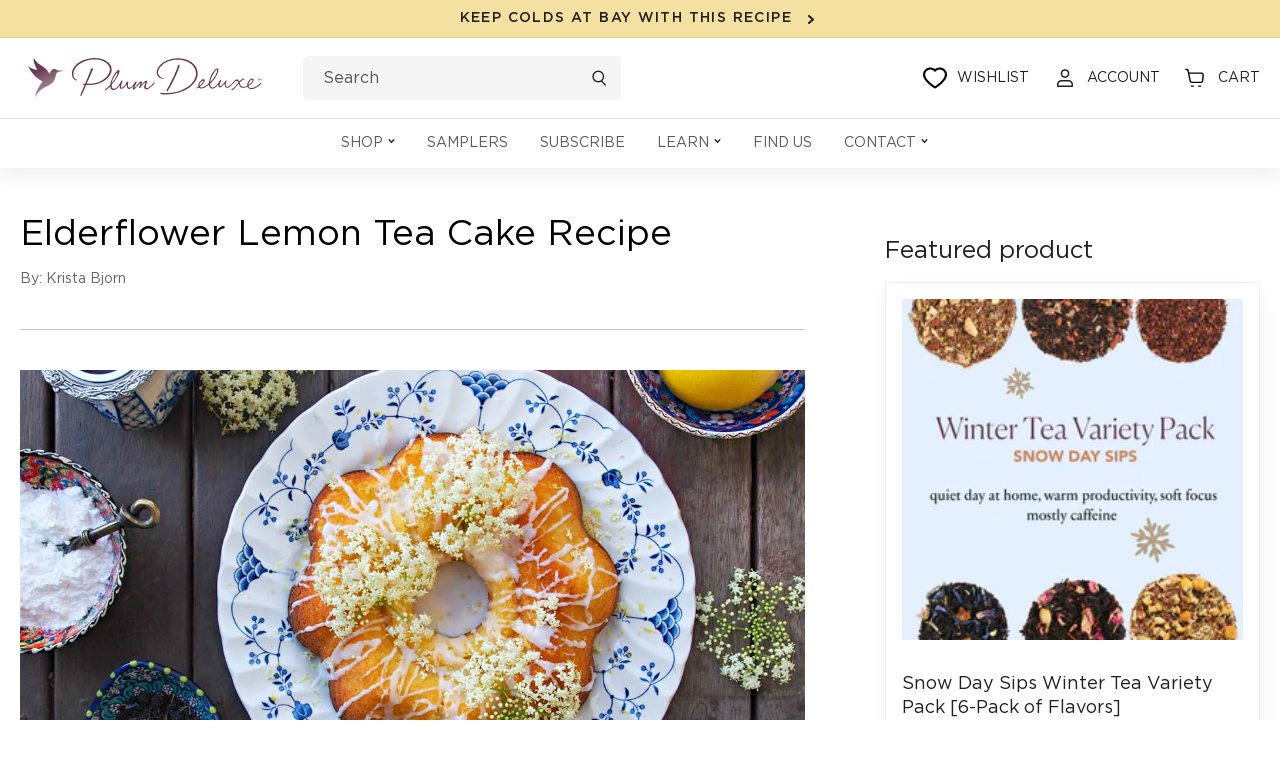

--- FILE ---
content_type: text/html; charset=utf-8
request_url: https://www.plumdeluxe.com/blogs/blog/elderflower-lemon-tea-cake-recipe
body_size: 153619
content:
<!doctype html>
<html class="no-js" lang="en">
  <head>
    <!-- "snippets/limespot.liquid" was not rendered, the associated app was uninstalled -->
    <script
      type="text/javascript"
      data-squaredance="i8GwpuoRK1OtqgA1ZEJutH72GvjsqveOsGoX_0t2PADllxe1JMJfk2qv-64Ncz5A"
      data-sqdv="1.0.1"
    >
      try {
        squaredanceCart = JSON.parse(decodeURIComponent('%5B%5D'));
      } catch (e) {}
      !(function (j, u, m, b, l, e) {
        var n = 'jumbleberry',
          i = '3.2.3',
          o = function () {
            o.v == i && o.e ? o.e.apply(o, arguments) : o.q.push(arguments);
          },
          a = encodeURIComponent,
          t = decodeURIComponent,
          d = j.location;
        ((o.push = o).l = !1),
          (o.q = []),
          (o.v = i),
          (o.duid = function (n) {
            return (n = n && u.cookie.match(RegExp(t('%5Cs*') + n.substr(0, 21) + 'id=([^;]+)')))
              ? t(n[1].split('.')[0])
              : '';
          }),
          (o.g = function (n, i) {
            return !!(i = RegExp('^[^#]*[?&]' + n + '=([^&#]+)').exec(i || d.href)) && t(i[1].replace(/\+/g, ' '));
          }),
          (o.s = function (n) {
            for (
              var i = Math.round(new Date().getTime() / 1e3), t = d.hostname.split('.'), r = t.length - 1;
              0 < r-- && /^(([a-z0-9]{4}-?){8}|[0-9]+)$/i.test(n) && n != o.duid(o.p);

            )
              u.cookie =
                o.p.substr(0, 21) +
                'id=' +
                a(n) +
                '.' +
                i +
                '.0.' +
                i +
                '.; path=/; max-age=63072000; domain=.' +
                t.slice(r, t.length).join('.');
          }),
          (o.i = function (n, i, t) {
            if ('init' == n) return [(o.u = o.duid((o.p = i))), o.s((o.h = t || o.u))];
            (t = t || {}),
              ((n = u.createElement('iframe')).src =
                o.d +
                o.p +
                '?hid=' +
                a(o.h) +
                '&uid=' +
                a(o.u) +
                '&event=' +
                a(i || '') +
                '&transid=' +
                a(t.transaction_id || '') +
                '&oi=' +
                a(t.order_index || '') +
                '&ctx=' +
                a(JSON.stringify(t))),
              (n.height = n.width = 0),
              (n.style = 'display:none;visibility:hidden'),
              (n.sandbox = 'allow-forms allow-same-origin allow-scripts'),
              (n.referrerPolicy = 'unsafe-url'),
              (u.body || u.head).appendChild(n);
          }),
          (o.m = o.e =
            function () {
              var n, i;
              !j._RNGSeed &&
                o.i.apply(o, arguments) &&
                ((n = u.createElement(m)),
                (i = u.getElementsByTagName(m)[0]),
                (n.src = o.d + o.p + '?hid=' + a(o.h) + '&uid=' + a(o.u) + '&v=' + o.v),
                (n.async = !!o.h),
                (o.e = !1),
                o.q.unshift(arguments),
                j.addEventListener(
                  'beforeunload',
                  (n.onerror = function () {
                    o.e = o.i;
                    for (var n = 0; n < o.q.length; ++n) o.apply(o, o.q[n]);
                    o.q = [];
                  })
                ),
                i.parentNode.insertBefore(n, i));
            }),
          (j[n] = j[n] || o),
          (j[n].d = b);
      })(window, document, 'script', 'https://www.maxepv.com/');

      jumbleberry(
        'init',
        'i8GwpuoRK1OtqgA1ZEJutH72GvjsqveOsGoX_0t2PADpVf44JpWlnv_ieK7lUNHsQf_Kqtq0hhtRm5SnFYY0YEnqW6xYxjwyphDcR3zR0NQ~',
        jumbleberry.g('sqdid') || jumbleberry.g('click_id')
      );
    </script>
    
    <script>
      !(function () {
        var o = (window.tdl = window.tdl || []);
        if (o.invoked)
          window.console && console.error && console.error('Tune snippet has been included more than once.');
        else {
          (o.invoked = !0),
            (o.methods = ['init', 'identify', 'convert']),
            (o.factory = function (n) {
              return function () {
                var e = Array.prototype.slice.call(arguments);
                return e.unshift(n), o.push(e), o;
              };
            });
          for (var e = 0; e < o.methods.length; e++) {
            var n = o.methods[e];
            o[n] = o.factory(n);
          }
          o.init = function (e) {
            var n = document.createElement('script');
            (n.type = 'text/javascript'), (n.async = !0), (n.src = 'https://js.go2sdk.com/v2/tune.js');
            var t = document.getElementsByTagName('script')[0];
            t.parentNode.insertBefore(n, t), (o.domain = e);
          };
        }
      })();

      tdl.init('https://aspireiq.go2cloud.org');
      tdl.identify();
    </script>
    

    
    <script
      type="text/javascript"
      src="https://d3t0blvjvadsrq.cloudfront.net/scripts/socioh_shopify_v2.js"
      async="true"
    ></script>
    

    <!-- global variable -->
    <script>

      window.product = false
    </script>

    <script>
      /* >> TriplePixel :: start*/
      ~(function (W, H, A, L, E, _) {
        function O(T, R) {
          void 0 === R && (R = !1),
            (H = new XMLHttpRequest()),
            H.open('GET', '//triplewhale-pixel.web.app/triplepx.txt?' + ~(Date.now() / 9e7), !0),
            H.send(null),
            (H.onreadystatechange = function () {
              4 === H.readyState && 200 === H.status
                ? setTimeout(function () {
                    return eval(H.responseText);
                  }, 50)
                : (299 < H.status || H.status < 200) && T && !R && ((R = !0), O(T - 1));
            });
        }
        if (((L = window), !L[H + 'sn'])) {
          L[H + 'sn'] = 1;
          try {
            A.setItem(H, 1 + (0 | A.getItem(H) || 0)),
              W.includes('⇈') && A.setItem(H + 'Stg', 1 + (0 | A.getItem(H + 'Stg') || 0)),
              (E = JSON.parse(A.getItem(H + 'U') || '[]')).push(location.href),
              A.setItem(H + 'U', JSON.stringify(E));
          } catch (e) {}
          A.getItem('"!nC`') ||
            ((A = L),
            A[H] ||
              ((L = function () {
                return Date.now().toString(36) + '_' + Math.random().toString(36);
              }),
              (E = A[H] =
                function (t, e) {
                  return (W = L()), (E._q = E._q || []).push([W, t, e]), (E._headless = !0), W;
                }),
              (E.ch = W),
              O(5)));
        }
      })('', 'TriplePixel', localStorage);
      /* << TriplePixel :: end*/
    </script>
    
    <meta charset="utf-8">
    <meta http-equiv="X-UA-Compatible" content="IE=edge">
    <meta name="viewport" content="width=device-width,initial-scale=1">
    <meta name="theme-color" content="">
    <link rel="canonical" href="https://www.plumdeluxe.com/blogs/blog/elderflower-lemon-tea-cake-recipe">
    <link rel="preconnect" href="https://cdn.shopify.com" crossorigin>
    
<link rel="icon" type="image/png" href="//www.plumdeluxe.com/cdn/shop/files/Group_387.png?crop=center&height=32&v=1664348954&width=32"><link rel="preconnect" href="www.googleadservices.com" crossorigin>
    <link rel="preconnect" href="https://analytics.tiktok.com" crossorigin>
    <link rel="preconnect" href="https://www.google-analytics.com" crossorigin>
    <link rel="preconnect" href="https://s.pinimg.com" crossorigin>
    <link rel="preconnect" href="https://static.klaviyo.com" crossorigin>
    <link rel="preconnect" href="https://cdn.shopify.com">
    <link rel="stylesheet" href="https://unicons.iconscout.com/release/v4.0.0/css/line.css">

    <title>
      Elderflower Lemon Tea Cake Recipe
 &ndash; Plum Deluxe Tea</title>

    
      <meta name="description" content="This elderflower lemon tea cake recipe makes a wonderful treat that brightens up a dreary day. Pair it with your favorite lemon or floral tea!">
    

    

<meta property="og:site_name" content="Plum Deluxe Tea">
<meta property="og:url" content="https://www.plumdeluxe.com/blogs/blog/elderflower-lemon-tea-cake-recipe">
<meta property="og:title" content="Elderflower Lemon Tea Cake Recipe">
<meta property="og:type" content="article">
<meta property="og:description" content="This elderflower lemon tea cake recipe makes a wonderful treat that brightens up a dreary day. Pair it with your favorite lemon or floral tea!"><meta property="og:image" content="http://www.plumdeluxe.com/cdn/shop/articles/lemon-tea-cake-recipe-4.jpg?v=1659434169">
  <meta property="og:image:secure_url" content="https://www.plumdeluxe.com/cdn/shop/articles/lemon-tea-cake-recipe-4.jpg?v=1659434169">
  <meta property="og:image:width" content="1200">
  <meta property="og:image:height" content="928"><meta name="twitter:site" content="@plumdeluxe"><meta name="twitter:card" content="summary_large_image">
<meta name="twitter:title" content="Elderflower Lemon Tea Cake Recipe">
<meta name="twitter:description" content="This elderflower lemon tea cake recipe makes a wonderful treat that brightens up a dreary day. Pair it with your favorite lemon or floral tea!">


    <script src="//www.plumdeluxe.com/cdn/shop/t/79/assets/jquery-1.11.0.min.js?v=74721525869110791951753375542" type="text/javascript"></script>
    <script
      src="//d1liekpayvooaz.cloudfront.net/apps/customizery/customizery.js?shop=plumdeluxe.myshopify.com"
    ></script>
    

<script>
var _0xb534=["\x6C\x61\x7A\x79","\x6C\x61\x7A\x79\x6C\x6F\x61\x64\x69\x6E\x67","\x6C\x61\x7A\x79\x6C\x6F\x61\x64\x65\x64","\x73\x72\x63","\x73\x72\x63\x73\x65\x74","\x77\x69\x64\x74\x68\x73","\x75\x73\x65\x72\x41\x67\x65\x6E\x74","\x74\x65\x73\x74","\x67\x65\x74\x54\x69\x6D\x65","\x73\x63\x72\x6F\x6C\x6C","\x72\x65\x6D\x6F\x76\x65\x45\x76\x65\x6E\x74\x4C\x69\x73\x74\x65\x6E\x65\x72","\x66\x6F\x72\x45\x61\x63\x68","\x66\x69\x72\x73\x74\x5F\x73\x63\x72\x6F\x6C\x6C","\x63\x6C\x69\x63\x6B","\x66\x69\x72\x73\x74\x5F\x63\x6C\x69\x63\x6B","\x6D\x6F\x75\x73\x65\x5F\x6D\x6F\x76\x65","\x61\x64\x64\x45\x76\x65\x6E\x74\x4C\x69\x73\x74\x65\x6E\x65\x72","\x6D\x6F\x75\x73\x65\x6D\x6F\x76\x65","\x70\x75\x73\x68","\x69\x6D\x67","\x2E","\x73\x65\x6C\x65\x63\x74\x6F\x72","\x63\x6C\x61\x73\x73","","\x63\x61\x6C\x6C\x62\x61\x63\x6B","\x70\x61\x67\x65\x59\x4F\x66\x66\x73\x65\x74","\x3A\x76\x69\x73\x69\x62\x6C\x65","\x69\x73","\x74\x6F\x70","\x6F\x66\x66\x73\x65\x74","\x69\x6E\x6E\x65\x72\x48\x65\x69\x67\x68\x74","\x74\x79\x70\x65","\x6F\x6E\x65\x74\x69\x6D\x65","\x73\x70\x6C\x69\x63\x65","\x65\x61\x63\x68","\x64\x61\x74\x61\x73\x65\x74","\x7B\x77\x69\x64\x74\x68\x7D","\x69\x6E\x63\x6C\x75\x64\x65\x73","\x72\x65\x70\x6C\x61\x63\x65","\x20","\x77","\x70\x61\x72\x73\x65","\x2C","\x6A\x6F\x69\x6E","\x73\x70\x6C\x69\x74","\x74\x72\x69\x6D","\x6C\x65\x6E\x67\x74\x68","\x6F\x66\x66\x73\x65\x74\x57\x69\x64\x74\x68","\x61\x74\x74\x72\x69\x62\x75\x74\x65\x73","\x6F\x70\x74\x69\x6F\x6E\x73","\x62\x61\x63\x6B\x67\x72\x6F\x75\x6E\x64\x49\x6D\x61\x67\x65","\x73\x74\x79\x6C\x65","\x75\x72\x6C\x28\x27","\x29\x27","\x72\x65\x6D\x6F\x76\x65","\x63\x6C\x61\x73\x73\x4C\x69\x73\x74","\x6C\x6F\x61\x64\x65\x64","\x61\x64\x64\x43\x6C\x61\x73\x73","\x64\x61\x74\x61\x2D\x73\x72\x63","\x72\x65\x6D\x6F\x76\x65\x41\x74\x74\x72\x69\x62\x75\x74\x65","\x72\x65\x73\x69\x7A\x65","\x6F\x72\x69\x65\x6E\x74\x61\x74\x69\x6F\x6E\x43\x68\x61\x6E\x67\x65","\x44\x4F\x4D\x43\x6F\x6E\x74\x65\x6E\x74\x4C\x6F\x61\x64\x65\x64","\x6C\x61\x7A\x79\x6C\x6F\x61\x64","\x69\x6D\x61\x67\x65\x73","\x66\x75\x6E\x63\x74\x69\x6F\x6E","\x6A\x71\x75\x65\x72\x79","\x66\x69\x6C\x65\x73","\x73\x63\x72\x69\x70\x74","\x73\x75\x62\x73\x74\x72\x69\x6E\x67","\x72\x61\x6E\x64\x6F\x6D","\x64\x65\x6C\x61\x79","\x6C\x6F\x61\x64\x69\x6E\x67","\x75\x73\x65\x72","\x69\x6E\x74\x65\x72\x61\x63\x74\x69\x6F\x6E","\x6D\x6F\x75\x73\x65\x4D\x6F\x76\x65","\x66\x69\x72\x73\x74\x53\x63\x72\x6F\x6C\x6C","\x66\x69\x72\x73\x74\x43\x6C\x69\x63\x6B","\x6D\x6F\x75\x73\x65","\x70\x72\x6F\x6D\x69\x73\x65\x73","\x67\x65\x74","\x6E\x61\x6D\x65","\x6C\x6F\x61\x64","\x70\x72\x65\x6C\x6F\x61\x64","\x77\x69\x6E\x64\x6F\x77","\x61\x64\x64","\x63\x61\x6E\x63\x65\x6C","\x73\x74\x61\x72\x74","\x6D\x6F\x62\x69\x6C\x65","\x64\x65\x73\x6B\x74\x6F\x70","\x74\x69\x6D\x65\x72\x73","\x63\x72\x65\x61\x74\x65\x45\x6C\x65\x6D\x65\x6E\x74","\x61\x73\x79\x6E\x63","\x6B\x65\x79\x73","\x68\x61\x73\x4F\x77\x6E\x50\x72\x6F\x70\x65\x72\x74\x79","\x73\x65\x74\x41\x74\x74\x72\x69\x62\x75\x74\x65","\x6F\x6E\x6C\x6F\x61\x64","\x6F\x6E\x65\x72\x72\x6F\x72","\x61\x70\x70\x65\x6E\x64","\x68\x65\x61\x64","\x6C\x69\x6E\x6B","\x68\x72\x65\x66","\x72\x65\x6C","\x73\x74\x79\x6C\x65\x73\x68\x65\x65\x74","\x74\x65\x78\x74\x2F\x63\x73\x73","\x6D\x65\x64\x69\x61","\x61\x6C\x6C","\x61\x73","\x70\x72\x65\x6C\x6F\x61\x64\x65\x64","\x75\x6E\x64\x65\x66\x69\x6E\x65\x64","\x6F\x62\x6A\x65\x63\x74","\x64\x65\x66\x61\x75\x6C\x74","\x69\x73\x41\x72\x72\x61\x79","\x70\x72\x6F\x6D\x69\x73\x65","\x70\x72\x6F\x63\x65\x73\x73"];const __optimize=(function(_0x279dx2){let _0x279dx3=false;const _0x279dx4={'\x66\x69\x6C\x65\x73':{},'\x70\x72\x6F\x6D\x69\x73\x65\x73':{}};const _0x279dx5=(/Android|webOS|iPhone|iPad|iPod|BlackBerry|IEMobile|Opera Mini/i[_0xb534[7]](navigator[_0xb534[6]]));const _0x279dx6=(function(){let _0x279dx7=0;function _0x279dx8(){_0x279dx7=  new Date()[_0xb534[8]]()}function _0x279dx9(){return  new Date()[_0xb534[8]]()- _0x279dx7}return {start:_0x279dx8,get:_0x279dx9}})();const _0x279dxa=(function(){const _0x279dxb={first_scroll:[],first_click:[],mouse_move:[]};const _0x279dxc=function(){document[_0xb534[10]](_0xb534[9],_0x279dxc);_0x279dxb[_0xb534[12]][_0xb534[11]](function(_0x279dxd){_0x279dxd()})};const _0x279dxe=function(){document[_0xb534[10]](_0xb534[13],_0x279dxe);_0x279dxb[_0xb534[14]][_0xb534[11]](function(_0x279dxd){_0x279dxd()})};const _0x279dxf=function(){document[_0xb534[10]](_0xb534[13],_0x279dxf);_0x279dxb[_0xb534[15]][_0xb534[11]](function(_0x279dxd){_0x279dxd()})};document[_0xb534[16]](_0xb534[9],_0x279dxc);document[_0xb534[16]](_0xb534[13],_0x279dxe);document[_0xb534[16]](_0xb534[17],_0x279dxf);return {firstClick:function(_0x279dxd){_0x279dxb[_0xb534[14]][_0xb534[18]](_0x279dxd)},firstScroll:function(_0x279dxd){_0x279dxb[_0xb534[12]][_0xb534[18]](_0x279dxd)},mouseMove:function(_0x279dxd){_0x279dxb[_0xb534[15]][_0xb534[18]](_0x279dxd)}}})();const _0x279dx10=(function(){const _0x279dxb=[];function _0x279dx11(_0x279dx12){_0x279dxb[_0xb534[18]]({type:_0xb534[19],selector:`${_0xb534[20]}${_0x279dx12[_0xb534[22]][_0xb534[21]]}${_0xb534[23]}`,options:_0x279dx12,onetime:false});_0x279dx15()}function _0x279dxd(_0x279dx13,_0x279dxd,_0x279dx14){_0x279dxb[_0xb534[18]]({type:_0xb534[24],selector:_0x279dx13,callback:_0x279dxd,onetime:_0x279dx14?_0x279dx14:true});_0x279dx15()}function _0x279dx15(){_0x279dxb[_0xb534[11]](function(_0x279dx16,_0x279dx17){$(`${_0xb534[23]}${_0x279dx16[_0xb534[21]]}${_0xb534[23]}`)[_0xb534[34]](function(){var _0x279dx18=window[_0xb534[25]];const _0x279dx19=$(this);if(_0x279dx19[_0xb534[27]](_0xb534[26])&& _0x279dx19[_0xb534[29]]()[_0xb534[28]]<= (window[_0xb534[30]]+ _0x279dx18)){if(_0x279dx16[_0xb534[31]]== _0xb534[19]){_0x279dx28(_0x279dx19[0],_0x279dx16)}else {if(_0x279dx16[_0xb534[31]]== _0xb534[24]){_0x279dx16[_0xb534[24]](_0x279dx19[0],_0x279dx16)}};if(_0x279dx16[_0xb534[32]]){_0x279dxb[_0xb534[33]](_0x279dx17,1);return false}}})})}function _0x279dx1a(_0x279dx1b){return _0x279dx1b instanceof  HTMLImageElement}function _0x279dx1c(_0x279dx1b,_0x279dx1d,_0x279dx1e,_0x279dx1f){const _0x279dx20=_0x279dx1b[_0xb534[35]][_0x279dx1d];const _0x279dx21=_0x279dx1b[_0xb534[35]][_0x279dx1e];if(!_0x279dx20||  !_0x279dx21 ||  !_0x279dx20[_0xb534[37]](_0xb534[36])){return};const _0x279dx22=[];JSON[_0xb534[41]](_0x279dx21)[_0xb534[11]](function(_0x279dx23){let _0x279dx24=_0x279dx20[_0xb534[38]](_0xb534[36],_0x279dx23)+ `${_0xb534[39]}${_0x279dx23}${_0xb534[40]}`;_0x279dx22[_0xb534[18]](_0x279dx24)});_0x279dx1b[_0xb534[35]][_0x279dx1f]= _0x279dx22[_0xb534[43]](_0xb534[42]);delete _0x279dx1b[_0xb534[35]][_0x279dx1d];delete _0x279dx1b[_0xb534[35]][_0x279dx1e]}function _0x279dx25(_0x279dx1b,_0x279dx20,_0x279dx22){if(!_0x279dx22){return _0x279dx20};_0x279dx22= _0x279dx22[_0xb534[44]](_0xb534[42]);let _0x279dx26=_0xb534[23];for(var _0x279dx27 in _0x279dx22){_0x279dx26= _0x279dx22[_0x279dx27][_0xb534[45]]()[_0xb534[44]](_0xb534[39]);if(_0x279dx26[_0xb534[46]]== 1){continue};if(_0x279dx1b[_0xb534[47]]< parseInt(_0x279dx26[1][_0xb534[38]](_0xb534[40],_0xb534[23]))){return _0x279dx26[0]}};return _0x279dx26[0]}function _0x279dx28(_0x279dx1b,_0x279dx16){_0x279dx1c(_0x279dx1b,_0x279dx16[_0xb534[49]][_0xb534[48]][_0xb534[3]],_0x279dx16[_0xb534[49]][_0xb534[48]][_0xb534[5]],_0x279dx16[_0xb534[49]][_0xb534[48]][_0xb534[4]]);const _0x279dx20=_0x279dx25(_0x279dx1b,_0x279dx1b[_0xb534[35]][_0x279dx16[_0xb534[49]][_0xb534[48]][_0xb534[3]]],_0x279dx1b[_0xb534[35]][_0x279dx16[_0xb534[49]][_0xb534[48]][_0xb534[4]]]);if(_0x279dx1a(_0x279dx1b)){_0x279dx1b[_0xb534[3]]= _0x279dx20}else {_0x279dx1b[_0xb534[51]][_0xb534[50]]= `${_0xb534[52]}${_0x279dx20}${_0xb534[53]}`};_0x279dx1b[_0xb534[55]][_0xb534[54]](_0x279dx16[_0xb534[49]][_0xb534[22]][_0xb534[21]]);$(_0x279dx1b)[_0xb534[57]](_0x279dx16[_0xb534[49]][_0xb534[22]][_0xb534[56]]);_0x279dx1b[_0xb534[59]](_0xb534[58])}function _0x279dx29(){document[_0xb534[16]](_0xb534[9],_0x279dx15);window[_0xb534[16]](_0xb534[60],_0x279dx15);window[_0xb534[16]](_0xb534[61],_0x279dx15);_0x279dx15()}document[_0xb534[16]](_0xb534[62],function(){_0x279dx29()});_0x279dx15();return {images:_0x279dx11,callback:_0x279dxd,process:_0x279dx15}})();_0x279dx10[_0xb534[64]](_0x279dx2[_0xb534[63]]);const _0x279dx2a=(function(){const _0x279dx2b=(_0xb534[65]==  typeof requestIdleCallback);let _0x279dx2c=undefined;function _0x279dx2d(_0x279dxd){return _0x279dx2c= _0x279dx2b?requestIdleCallback(_0x279dxd):function(){return setTimeout(function(){_0x279dxd()},0)}()}function _0x279dx2e(){if(!_0x279dx2c){return};_0x279dx2c= _0x279dx2b?function(){cancelIdleCallback(_0x279dx2c);_0x279dx2c= undefined}:function(_0x279dxd){}}return {add:_0x279dx2d,cancel:_0x279dx2e}})();const _0x279dx2f=(function(){in_progress= true;_0x279dx4[_0xb534[67]][_0xb534[66]]= {name:_0xb534[66],type:_0xb534[68],src:_0xb534[23],loading:false,loaded:true,callback:_0xb534[23],options:{},delay:0};function _0x279dx30(_0x279dx31,_0x279dx20,_0x279dx32,_0x279dxd,_0x279dx2){_0x279dx32= _0x279dx32|| Math[_0xb534[70]]().toString(36)[_0xb534[69]](2,5);_0x279dx4[_0xb534[67]][_0x279dx32]= {name:_0x279dx32,type:_0x279dx31,src:_0x279dx20,loading:false,loaded:false,preloaded:false,callback:_0x279dxd,options:_0x279dx2,delay:_0x279dx2[_0xb534[71]]?_0x279dx2[_0xb534[71]]:0};if(_0x279dx2[_0xb534[71]]&& _0x279dx2[_0xb534[71]]==  -1){_0x279dx3b(_0x279dx4[_0xb534[67]][_0x279dx32])};const _0x279dx33=function(){const _0x279dx34=_0x279dx4[_0xb534[67]][_0x279dx32];if(!_0x279dx34[_0xb534[56]]&&  !_0x279dx34[_0xb534[72]]){_0x279dx3b(_0x279dx34)}};if(_0x279dx2[_0xb534[0]]){_0x279dx10[_0xb534[24]](_0x279dx2[_0xb534[0]],_0x279dx33)};if(_0x279dx2[_0xb534[73]]){if(_0x279dx2[_0xb534[73]][_0xb534[74]]){_0x279dxa[_0xb534[75]](_0x279dx33);_0x279dxa[_0xb534[76]](_0x279dx33);_0x279dxa[_0xb534[77]](_0x279dx33)}else {_0x279dx2[_0xb534[73]][_0xb534[78]]&& _0x279dxa[_0xb534[75]](_0x279dx33);_0x279dx2[_0xb534[73]][_0xb534[9]]&& _0x279dxa[_0xb534[76]](_0x279dx33);_0x279dx2[_0xb534[73]][_0xb534[13]]&& _0x279dxa[_0xb534[77]](_0x279dx33)}}}function _0x279dx35(_0x279dx32,_0x279dxd){if(_0x279dx4[_0xb534[67]][_0x279dx32]&& _0x279dx4[_0xb534[67]][_0x279dx32][_0xb534[56]]){return _0x279dxd()};_0x279dx4[_0xb534[79]][_0x279dx32]= _0x279dx4[_0xb534[79]][_0x279dx32]|| [];_0x279dx4[_0xb534[79]][_0x279dx32][_0xb534[18]](_0x279dxd)}function _0x279dx36(_0x279dx34){if(!_0x279dx34[_0xb534[56]]&&  !_0x279dx34[_0xb534[72]] && (_0x279dx34[_0xb534[71]]<= _0x279dx6[_0xb534[80]]()||  !_0x279dx3)){return true};return false}function _0x279dx37(_0x279dx34){if(!_0x279dx34[_0xb534[56]]&&  !_0x279dx34[_0xb534[72]] && _0x279dx3){return true};return false}function _0x279dx38(){for(const _0x279dx27 in _0x279dx4[_0xb534[67]]){if(_0x279dx36(_0x279dx4[_0xb534[67]][_0x279dx27])){return true}};return false}function _0x279dx39(_0x279dx34){if(!_0x279dx34[_0xb534[56]]){return};_0x279dx34[_0xb534[24]]&& _0x279dx34[_0xb534[24]]()&&  delete _0x279dx34[_0xb534[24]];for(const _0x279dx3a in _0x279dx4[_0xb534[79]][_0x279dx34[_0xb534[81]]]){_0x279dx4[_0xb534[79]][_0x279dx34[_0xb534[81]]][_0x279dx3a]&& _0x279dx4[_0xb534[79]][_0x279dx34[_0xb534[81]]][_0x279dx3a]()&&  delete _0x279dx4[_0xb534[79]][_0x279dx34[_0xb534[81]]][_0x279dx3a]}}function _0x279dx3b(_0x279dx34){_0x279dx43[_0xb534[82]](_0x279dx34,function(){_0x279dx39(_0x279dx34)})}function _0x279dx3c(){for(const _0x279dx27 in _0x279dx4[_0xb534[67]]){if(_0x279dx37(_0x279dx4[_0xb534[67]][_0x279dx27])){_0x279dx43[_0xb534[83]](_0x279dx4[_0xb534[67]][_0x279dx27])}}}function _0x279dx3d(){for(const _0x279dx27 in _0x279dx4[_0xb534[67]]){if(_0x279dx36(_0x279dx4[_0xb534[67]][_0x279dx27])){_0x279dx3b(_0x279dx4[_0xb534[67]][_0x279dx27]);break}}}function _0x279dx3e(){_0x279dx4[_0xb534[67]][_0xb534[84]][_0xb534[56]]= true;_0x279dx39(_0x279dx4[_0xb534[67]][_0xb534[84]])}function _0x279dx3f(){return false;return in_progress}function _0x279dx40(){_0x279dx38()&& _0x279dx2a[_0xb534[85]](_0x279dx41)}function _0x279dx41(){_0x279dx2a[_0xb534[86]]();if(!_0x279dx38()){return};if(!_0x279dx3f()){_0x279dx3d()};_0x279dx40()}function _0x279dx8(){_0x279dx6[_0xb534[87]]();_0x279dx2a[_0xb534[85]](function(){_0x279dx2[_0xb534[90]][_0x279dx5?_0xb534[88]:_0xb534[89]][_0xb534[11]]((_0x279dx42)=>{setTimeout(function(){_0x279dx41()},_0x279dx42)})})}return {load:_0x279dx30,promise:_0x279dx35,start:_0x279dx8,hasPending:_0x279dx38}})();const _0x279dx43=(function(){function _0x279dx30(_0x279dx34,_0x279dxd){_0x279dx34[_0xb534[72]]= true;if(_0x279dx34[_0xb534[31]]== _0xb534[68]){if(_0x279dx34[_0xb534[3]] instanceof  Function){_0x279dx34[_0xb534[3]]();_0x279dx34[_0xb534[56]]= true;_0x279dx34[_0xb534[72]]= false;_0x279dxd(_0x279dx34)}else {let _0x279dx19=document[_0xb534[91]](_0xb534[68]);_0x279dx19[_0xb534[3]]= _0x279dx34[_0xb534[3]];_0x279dx19[_0xb534[92]]= _0x279dx34[_0xb534[49]][_0xb534[92]]?_0x279dx34[_0xb534[49]][_0xb534[92]]:false;if(_0x279dx34[_0xb534[49]][_0xb534[48]]&& Object[_0xb534[93]](_0x279dx34[_0xb534[49]][_0xb534[48]])[_0xb534[46]]> 0){for(var _0x279dx44 in _0x279dx34[_0xb534[49]][_0xb534[48]]){if(!_0x279dx34[_0xb534[49]][_0xb534[48]][_0xb534[94]](_0x279dx44)){continue};_0x279dx19[_0xb534[95]](_0x279dx44,_0x279dx34[_0xb534[49]][_0xb534[48]][_0x279dx44])}};_0x279dx19[_0xb534[96]]= _0x279dx19[_0xb534[97]]= function(){_0x279dx34[_0xb534[56]]= true;_0x279dx34[_0xb534[72]]= false;_0x279dxd(_0x279dx34)};document[_0xb534[99]][_0xb534[98]](_0x279dx19)}}else {if(_0x279dx34[_0xb534[31]]== _0xb534[100]){let _0x279dx19=document[_0xb534[91]](_0xb534[100]);_0x279dx19[_0xb534[101]]= _0x279dx34[_0xb534[3]];_0x279dx19[_0xb534[102]]= _0x279dx34[_0xb534[49]][_0xb534[102]]?_0x279dx34[_0xb534[49]][_0xb534[102]]:_0xb534[103];_0x279dx19[_0xb534[31]]= _0x279dx34[_0xb534[49]][_0xb534[31]]?_0x279dx34[_0xb534[49]][_0xb534[31]]:_0xb534[104];_0x279dx19[_0xb534[105]]= _0x279dx34[_0xb534[49]][_0xb534[105]]?_0x279dx34[_0xb534[49]][_0xb534[105]]:_0xb534[106];_0x279dx19[_0xb534[92]]= _0x279dx34[_0xb534[49]][_0xb534[92]]?_0x279dx34[_0xb534[49]][_0xb534[92]]:true;delete _0x279dx34[_0xb534[49]][_0xb534[92]];delete _0x279dx34[_0xb534[49]][_0xb534[102]];delete _0x279dx34[_0xb534[49]][_0xb534[31]];delete _0x279dx34[_0xb534[49]][_0xb534[105]];if(_0x279dx34[_0xb534[49]][_0xb534[48]]&& Object[_0xb534[93]](_0x279dx34[_0xb534[49]][_0xb534[48]])[_0xb534[46]]> 0){for(var _0x279dx44 in _0x279dx34[_0xb534[49]][_0xb534[48]]){if(!_0x279dx34[_0xb534[49]][_0xb534[48]][_0xb534[94]](_0x279dx44)){continue};_0x279dx19[_0xb534[95]](_0x279dx44,_0x279dx34[_0xb534[49]][_0xb534[48]][_0x279dx44])}};_0x279dx19[_0xb534[96]]= _0x279dx19[_0xb534[97]]= function(){_0x279dx34[_0xb534[56]]= true;_0x279dx34[_0xb534[72]]= false;_0x279dxd(_0x279dx34)};document[_0xb534[99]][_0xb534[98]](_0x279dx19)}}}function _0x279dx3c(_0x279dx34){if((_0x279dx34[_0xb534[31]]!= _0xb534[68]&& _0x279dx34[_0xb534[31]]!= _0xb534[100])|| _0x279dx34[_0xb534[3]] instanceof  Function){return};let _0x279dx19=document[_0xb534[91]](_0xb534[100]);_0x279dx19[_0xb534[101]]= _0x279dx34[_0xb534[3]];_0x279dx19[_0xb534[102]]= _0x279dx34[_0xb534[49]][_0xb534[102]]?_0x279dx34[_0xb534[49]][_0xb534[102]]:_0xb534[83];_0x279dx19[_0xb534[107]]= _0x279dx34[_0xb534[31]]== _0xb534[100]?(_0x279dx34[_0xb534[49]][_0xb534[31]]?_0x279dx34[_0xb534[49]][_0xb534[31]]:_0xb534[104]):_0x279dx34[_0xb534[31]];if(_0x279dx34[_0xb534[49]][_0xb534[48]]&& Object[_0xb534[93]](_0x279dx34[_0xb534[49]][_0xb534[48]])[_0xb534[46]]> 0){for(var _0x279dx44 in _0x279dx34[_0xb534[49]][_0xb534[48]]){if(!_0x279dx34[_0xb534[49]][_0xb534[48]][_0xb534[94]](_0x279dx44)){continue};_0x279dx19[_0xb534[95]](_0x279dx44,_0x279dx34[_0xb534[49]][_0xb534[48]][_0x279dx44])}};_0x279dx19[_0xb534[96]]= _0x279dx19[_0xb534[97]]= function(){_0x279dx34[_0xb534[108]]= true};document[_0xb534[99]][_0xb534[98]](_0x279dx19)}return {preload:_0x279dx3c,load:_0x279dx30}})();const _0x279dx45=(function(){function _0x279dx46(_0x279dx20,_0x279dx32,_0x279dxd,_0x279dx47){if( typeof _0x279dx47=== _0xb534[109]){_0x279dx47= {};if( typeof _0x279dx32=== _0xb534[110]){_0x279dx47= _0x279dx32;_0x279dx32= undefined};if( typeof _0x279dxd=== _0xb534[110]){_0x279dx47= _0x279dxd;_0x279dxd= undefined}};_0x279dx47[_0xb534[71]]=  -1;_0x279dx2f[_0xb534[82]](_0xb534[68],_0x279dx20,_0x279dx32,_0x279dxd,_0x279dx47)}function _0x279dx2d(_0x279dx20,_0x279dx32,_0x279dxd,_0x279dx47){if( typeof _0x279dx47=== _0xb534[109]){_0x279dx47= {};if( typeof _0x279dx32=== _0xb534[110]){_0x279dx47= _0x279dx32;_0x279dx32= undefined};if( typeof _0x279dxd=== _0xb534[110]){_0x279dx47= _0x279dxd;_0x279dxd= undefined}};_0x279dx47[_0xb534[71]]= _0x279dx2[_0xb534[90]][_0xb534[111]][_0x279dx5?_0xb534[88]:_0xb534[89]];_0x279dx2f[_0xb534[82]](_0xb534[68],_0x279dx20,_0x279dx32,_0x279dxd,_0x279dx47)}function _0x279dx48(_0x279dx20,_0x279dx49,_0x279dx32,_0x279dxd,_0x279dx47){if( typeof _0x279dx47=== _0xb534[109]){_0x279dx47= {};if( typeof _0x279dx32=== _0xb534[110]){_0x279dx47= _0x279dx32;_0x279dx32= undefined};if( typeof _0x279dxd=== _0xb534[110]){_0x279dx47= _0x279dxd;_0x279dxd= undefined}};let _0x279dx4a=_0x279dx2[_0xb534[90]][_0xb534[111]][_0xb534[89]];if(Array[_0xb534[112]](_0x279dx49)){if( typeof _0x279dx49[1]!== _0xb534[109]){_0x279dx4a= _0x279dx49[1]};_0x279dx49= _0x279dx49[0]};_0x279dx47[_0xb534[71]]= _0x279dx5?_0x279dx49:_0x279dx4a;_0x279dx2f[_0xb534[82]](_0xb534[68],_0x279dx20,_0x279dx32,_0x279dxd,_0x279dx47)}function _0x279dx4b(_0x279dx32,_0x279dx45){_0x279dx2f[_0xb534[113]](_0x279dx32,_0x279dx45)}return {now:_0x279dx46,add:_0x279dx2d,addAfter:_0x279dx48,after:_0x279dx4b}}());const _0x279dx4c=(function(){function _0x279dx46(_0x279dx20,_0x279dx32,_0x279dxd,_0x279dx47){if( typeof _0x279dx47=== _0xb534[109]){_0x279dx47= {};if( typeof _0x279dx32=== _0xb534[110]){_0x279dx47= _0x279dx32;_0x279dx32= undefined};if( typeof _0x279dxd=== _0xb534[110]){_0x279dx47= _0x279dxd;_0x279dxd= undefined}};_0x279dx47[_0xb534[71]]=  -1;_0x279dx2d(_0x279dx20,_0x279dx32,_0x279dxd,_0x279dx47)}function _0x279dx2d(_0x279dx20,_0x279dx32,_0x279dxd,_0x279dx47){if( typeof _0x279dx47=== _0xb534[109]){_0x279dx47= {};if( typeof _0x279dx32=== _0xb534[110]){_0x279dx47= _0x279dx32;_0x279dx32= undefined};if( typeof _0x279dxd=== _0xb534[110]){_0x279dx47= _0x279dxd;_0x279dxd= undefined}};_0x279dx47[_0xb534[71]]= 0;_0x279dx2f[_0xb534[82]](_0xb534[100],_0x279dx20,_0x279dx32,_0x279dxd,_0x279dx47)}function _0x279dx48(_0x279dx20,_0x279dx49,_0x279dx32,_0x279dxd,_0x279dx47){if( typeof _0x279dx47=== _0xb534[109]){_0x279dx47= {};if( typeof _0x279dx32=== _0xb534[110]){_0x279dx47= _0x279dx32;_0x279dx32= undefined};if( typeof _0x279dxd=== _0xb534[110]){_0x279dx47= _0x279dxd;_0x279dxd= undefined}};let _0x279dx4a=0;if(Array[_0xb534[112]](_0x279dx49)){if( typeof _0x279dx49[1]!== _0xb534[109]){_0x279dx4a= _0x279dx49[1]};_0x279dx49= _0x279dx49[0]};_0x279dx47[_0xb534[71]]= _0x279dx5?_0x279dx49:_0x279dx4a;_0x279dx2f[_0xb534[82]](_0xb534[100],_0x279dx20,_0x279dx32,_0x279dxd,_0x279dx47)}function _0x279dx4b(_0x279dx32,_0x279dx45){_0x279dx2f[_0xb534[113]](_0x279dx32,_0x279dx45)}return {now:_0x279dx46,add:_0x279dx2d,addAfter:_0x279dx48,after:_0x279dx4b}}());let _0x279dx4d;window[_0xb534[16]](_0xb534[82],(_0x279dx4e)=>{_0x279dx2f[_0xb534[87]]()});return {isMobile:_0x279dx5,$:$,script:_0x279dx45,link:_0x279dx4c,lazyload:{run:_0x279dx10[_0xb534[114]]}}})({lazyload:{class:{selector:_0xb534[0],loading:_0xb534[1],loaded:_0xb534[2]},attributes:{src:_0xb534[3],srcset:_0xb534[4],widths:_0xb534[5]}},timers:{default:{desktop:2500,mobile:7500},mobile:[601,2501,5001,7501,8501,9501],desktop:[51,251,1201,2001,7501,9501]}})

  function x_parentNode_insertBefore(s, x) {
    const user_interaction = s.src.includes('searchanise');
    const freegift_app = s.src.includes('secomapp');
      if(freegift_app){
        __optimize.script.addAfter(s.src, [10000, 5000],{
          user:{
            interaction:true 
          }
      });
    }
    if(user_interaction){
    __optimize.script.addAfter(s.src,[10000, 5000],{
        user:{
          interaction:true
        }
    });
  }
    else{
      __optimize.script.addAfter(s.src, [10000, 5000]);
    }
  }

  function first_parentNode_insertBefore(s, x) {
    __optimize.script.addAfter(s.src, [10000, 5000]);
  }

  //  window.$ = __optimize.$;
</script>
    

    <script src="//searchserverapi.com/widgets/shopify/init.js?a=9a6L7u6y0c"></script>

    <script src="//www.plumdeluxe.com/cdn/shop/t/79/assets/global.js?v=83310076572428544201765161516" type="text/javascript" defer="defer"></script>
    
    <script>
    
    
    
    
    var gsf_conversion_data = {page_type : '', event : ''};
    
</script>


        <script>window.performance && window.performance.mark && window.performance.mark('shopify.content_for_header.start');</script><meta name="facebook-domain-verification" content="83pn9155ujyczxth29y2m81syh05jt">
<meta name="google-site-verification" content="T243l4UEA2NMN1I4unhvsFoSmQVazFIuTBE_i1xj7iw">
<meta name="google-site-verification" content="T243l4UEA2NMN1I4unhvsFoSmQVazFIuTBE_i1xj7iw">
<meta id="shopify-digital-wallet" name="shopify-digital-wallet" content="/58282770569/digital_wallets/dialog">
<meta name="shopify-checkout-api-token" content="7c83ae8ae4dd042dccc1eb7e44f0c13a">
<meta id="in-context-paypal-metadata" data-shop-id="58282770569" data-venmo-supported="false" data-environment="production" data-locale="en_US" data-paypal-v4="true" data-currency="USD">
<link rel="alternate" type="application/atom+xml" title="Feed" href="/blogs/blog.atom" />
<script async="async" src="/checkouts/internal/preloads.js?locale=en-US"></script>
<link rel="preconnect" href="https://shop.app" crossorigin="anonymous">
<script async="async" src="https://shop.app/checkouts/internal/preloads.js?locale=en-US&shop_id=58282770569" crossorigin="anonymous"></script>
<script id="apple-pay-shop-capabilities" type="application/json">{"shopId":58282770569,"countryCode":"US","currencyCode":"USD","merchantCapabilities":["supports3DS"],"merchantId":"gid:\/\/shopify\/Shop\/58282770569","merchantName":"Plum Deluxe Tea","requiredBillingContactFields":["postalAddress","email"],"requiredShippingContactFields":["postalAddress","email"],"shippingType":"shipping","supportedNetworks":["visa","masterCard","amex","discover","elo","jcb"],"total":{"type":"pending","label":"Plum Deluxe Tea","amount":"1.00"},"shopifyPaymentsEnabled":true,"supportsSubscriptions":true}</script>
<script id="shopify-features" type="application/json">{"accessToken":"7c83ae8ae4dd042dccc1eb7e44f0c13a","betas":["rich-media-storefront-analytics"],"domain":"www.plumdeluxe.com","predictiveSearch":true,"shopId":58282770569,"locale":"en"}</script>
<script>var Shopify = Shopify || {};
Shopify.shop = "plumdeluxe.myshopify.com";
Shopify.locale = "en";
Shopify.currency = {"active":"USD","rate":"1.0"};
Shopify.country = "US";
Shopify.theme = {"name":"7.24.25 Copy - Prep for REBUY","id":145500143753,"schema_name":"Dawn","schema_version":"5.0.0","theme_store_id":887,"role":"main"};
Shopify.theme.handle = "null";
Shopify.theme.style = {"id":null,"handle":null};
Shopify.cdnHost = "www.plumdeluxe.com/cdn";
Shopify.routes = Shopify.routes || {};
Shopify.routes.root = "/";</script>
<script type="module">!function(o){(o.Shopify=o.Shopify||{}).modules=!0}(window);</script>
<script>!function(o){function n(){var o=[];function n(){o.push(Array.prototype.slice.apply(arguments))}return n.q=o,n}var t=o.Shopify=o.Shopify||{};t.loadFeatures=n(),t.autoloadFeatures=n()}(window);</script>
<script>
  window.ShopifyPay = window.ShopifyPay || {};
  window.ShopifyPay.apiHost = "shop.app\/pay";
  window.ShopifyPay.redirectState = null;
</script>
<script id="shop-js-analytics" type="application/json">{"pageType":"article"}</script>
<script defer="defer" async type="module" src="//www.plumdeluxe.com/cdn/shopifycloud/shop-js/modules/v2/client.init-shop-cart-sync_BdyHc3Nr.en.esm.js"></script>
<script defer="defer" async type="module" src="//www.plumdeluxe.com/cdn/shopifycloud/shop-js/modules/v2/chunk.common_Daul8nwZ.esm.js"></script>
<script type="module">
  await import("//www.plumdeluxe.com/cdn/shopifycloud/shop-js/modules/v2/client.init-shop-cart-sync_BdyHc3Nr.en.esm.js");
await import("//www.plumdeluxe.com/cdn/shopifycloud/shop-js/modules/v2/chunk.common_Daul8nwZ.esm.js");

  window.Shopify.SignInWithShop?.initShopCartSync?.({"fedCMEnabled":true,"windoidEnabled":true});

</script>
<script>
  window.Shopify = window.Shopify || {};
  if (!window.Shopify.featureAssets) window.Shopify.featureAssets = {};
  window.Shopify.featureAssets['shop-js'] = {"shop-cart-sync":["modules/v2/client.shop-cart-sync_QYOiDySF.en.esm.js","modules/v2/chunk.common_Daul8nwZ.esm.js"],"init-fed-cm":["modules/v2/client.init-fed-cm_DchLp9rc.en.esm.js","modules/v2/chunk.common_Daul8nwZ.esm.js"],"shop-button":["modules/v2/client.shop-button_OV7bAJc5.en.esm.js","modules/v2/chunk.common_Daul8nwZ.esm.js"],"init-windoid":["modules/v2/client.init-windoid_DwxFKQ8e.en.esm.js","modules/v2/chunk.common_Daul8nwZ.esm.js"],"shop-cash-offers":["modules/v2/client.shop-cash-offers_DWtL6Bq3.en.esm.js","modules/v2/chunk.common_Daul8nwZ.esm.js","modules/v2/chunk.modal_CQq8HTM6.esm.js"],"shop-toast-manager":["modules/v2/client.shop-toast-manager_CX9r1SjA.en.esm.js","modules/v2/chunk.common_Daul8nwZ.esm.js"],"init-shop-email-lookup-coordinator":["modules/v2/client.init-shop-email-lookup-coordinator_UhKnw74l.en.esm.js","modules/v2/chunk.common_Daul8nwZ.esm.js"],"pay-button":["modules/v2/client.pay-button_DzxNnLDY.en.esm.js","modules/v2/chunk.common_Daul8nwZ.esm.js"],"avatar":["modules/v2/client.avatar_BTnouDA3.en.esm.js"],"init-shop-cart-sync":["modules/v2/client.init-shop-cart-sync_BdyHc3Nr.en.esm.js","modules/v2/chunk.common_Daul8nwZ.esm.js"],"shop-login-button":["modules/v2/client.shop-login-button_D8B466_1.en.esm.js","modules/v2/chunk.common_Daul8nwZ.esm.js","modules/v2/chunk.modal_CQq8HTM6.esm.js"],"init-customer-accounts-sign-up":["modules/v2/client.init-customer-accounts-sign-up_C8fpPm4i.en.esm.js","modules/v2/client.shop-login-button_D8B466_1.en.esm.js","modules/v2/chunk.common_Daul8nwZ.esm.js","modules/v2/chunk.modal_CQq8HTM6.esm.js"],"init-shop-for-new-customer-accounts":["modules/v2/client.init-shop-for-new-customer-accounts_CVTO0Ztu.en.esm.js","modules/v2/client.shop-login-button_D8B466_1.en.esm.js","modules/v2/chunk.common_Daul8nwZ.esm.js","modules/v2/chunk.modal_CQq8HTM6.esm.js"],"init-customer-accounts":["modules/v2/client.init-customer-accounts_dRgKMfrE.en.esm.js","modules/v2/client.shop-login-button_D8B466_1.en.esm.js","modules/v2/chunk.common_Daul8nwZ.esm.js","modules/v2/chunk.modal_CQq8HTM6.esm.js"],"shop-follow-button":["modules/v2/client.shop-follow-button_CkZpjEct.en.esm.js","modules/v2/chunk.common_Daul8nwZ.esm.js","modules/v2/chunk.modal_CQq8HTM6.esm.js"],"lead-capture":["modules/v2/client.lead-capture_BntHBhfp.en.esm.js","modules/v2/chunk.common_Daul8nwZ.esm.js","modules/v2/chunk.modal_CQq8HTM6.esm.js"],"checkout-modal":["modules/v2/client.checkout-modal_CfxcYbTm.en.esm.js","modules/v2/chunk.common_Daul8nwZ.esm.js","modules/v2/chunk.modal_CQq8HTM6.esm.js"],"shop-login":["modules/v2/client.shop-login_Da4GZ2H6.en.esm.js","modules/v2/chunk.common_Daul8nwZ.esm.js","modules/v2/chunk.modal_CQq8HTM6.esm.js"],"payment-terms":["modules/v2/client.payment-terms_MV4M3zvL.en.esm.js","modules/v2/chunk.common_Daul8nwZ.esm.js","modules/v2/chunk.modal_CQq8HTM6.esm.js"]};
</script>
<script>(function() {
  var isLoaded = false;
  function asyncLoad() {
    if (isLoaded) return;
    isLoaded = true;
    var urls = ["https:\/\/static.shareasale.com\/json\/shopify\/deduplication.js?shop=plumdeluxe.myshopify.com","https:\/\/static.shareasale.com\/json\/shopify\/shareasale-tracking.js?sasmid=85257\u0026ssmtid=19038\u0026shop=plumdeluxe.myshopify.com","\/\/d1liekpayvooaz.cloudfront.net\/apps\/customizery\/customizery.js?shop=plumdeluxe.myshopify.com","https:\/\/triplewhale-pixel.web.app\/triplepx.js?shop=plumdeluxe.myshopify.com","https:\/\/static.klaviyo.com\/onsite\/js\/klaviyo.js?company_id=PanLcG\u0026shop=plumdeluxe.myshopify.com","https:\/\/shapp.bundlepayments.com\/widget-script?shop=plumdeluxe.myshopify.com","https:\/\/storefront.recart.com\/settings\/64710bce8ed876b5bea81975\/settings.js?shop=plumdeluxe.myshopify.com","https:\/\/storefront.recart.com\/loader.js?domain=www.plumdeluxe.com\u0026account=64710bce8ed876b5bea81975\u0026hasGMInitParams=1\u0026shop=plumdeluxe.myshopify.com","\/\/searchserverapi1.com\/widgets\/shopify\/init.js?a=9a6L7u6y0c\u0026shop=plumdeluxe.myshopify.com","https:\/\/cdn.rebuyengine.com\/onsite\/js\/rebuy.js?shop=plumdeluxe.myshopify.com"];
    for (var i = 0; i < urls.length; i++) {
      var s = document.createElement('script');
      s.type = 'text/javascript';
      s.async = true;
      s.src = urls[i];
      var x = document.getElementsByTagName('script')[0];
      x_parentNode_insertBefore(s, x);
    }
  };
  if(window.attachEvent) {
    window.attachEvent('onload', asyncLoad);
  } else {
    window.addEventListener('load', asyncLoad, false);
  }
})();</script>
<script id="__st">var __st={"a":58282770569,"offset":-28800,"reqid":"3288a1d5-a608-4e58-b545-801794b45432-1768963180","pageurl":"www.plumdeluxe.com\/blogs\/blog\/elderflower-lemon-tea-cake-recipe","s":"articles-558768259209","u":"f45ee3adfc94","p":"article","rtyp":"article","rid":558768259209};</script>
<script>window.ShopifyPaypalV4VisibilityTracking = true;</script>
<script id="form-persister">!function(){'use strict';const t='contact',e='new_comment',n=[[t,t],['blogs',e],['comments',e],[t,'customer']],o='password',r='form_key',c=['recaptcha-v3-token','g-recaptcha-response','h-captcha-response',o],s=()=>{try{return window.sessionStorage}catch{return}},i='__shopify_v',u=t=>t.elements[r],a=function(){const t=[...n].map((([t,e])=>`form[action*='/${t}']:not([data-nocaptcha='true']) input[name='form_type'][value='${e}']`)).join(',');var e;return e=t,()=>e?[...document.querySelectorAll(e)].map((t=>t.form)):[]}();function m(t){const e=u(t);a().includes(t)&&(!e||!e.value)&&function(t){try{if(!s())return;!function(t){const e=s();if(!e)return;const n=u(t);if(!n)return;const o=n.value;o&&e.removeItem(o)}(t);const e=Array.from(Array(32),(()=>Math.random().toString(36)[2])).join('');!function(t,e){u(t)||t.append(Object.assign(document.createElement('input'),{type:'hidden',name:r})),t.elements[r].value=e}(t,e),function(t,e){const n=s();if(!n)return;const r=[...t.querySelectorAll(`input[type='${o}']`)].map((({name:t})=>t)),u=[...c,...r],a={};for(const[o,c]of new FormData(t).entries())u.includes(o)||(a[o]=c);n.setItem(e,JSON.stringify({[i]:1,action:t.action,data:a}))}(t,e)}catch(e){console.error('failed to persist form',e)}}(t)}const f=t=>{if('true'===t.dataset.persistBound)return;const e=function(t,e){const n=function(t){return'function'==typeof t.submit?t.submit:HTMLFormElement.prototype.submit}(t).bind(t);return function(){let t;return()=>{t||(t=!0,(()=>{try{e(),n()}catch(t){(t=>{console.error('form submit failed',t)})(t)}})(),setTimeout((()=>t=!1),250))}}()}(t,(()=>{m(t)}));!function(t,e){if('function'==typeof t.submit&&'function'==typeof e)try{t.submit=e}catch{}}(t,e),t.addEventListener('submit',(t=>{t.preventDefault(),e()})),t.dataset.persistBound='true'};!function(){function t(t){const e=(t=>{const e=t.target;return e instanceof HTMLFormElement?e:e&&e.form})(t);e&&m(e)}document.addEventListener('submit',t),document.addEventListener('DOMContentLoaded',(()=>{const e=a();for(const t of e)f(t);var n;n=document.body,new window.MutationObserver((t=>{for(const e of t)if('childList'===e.type&&e.addedNodes.length)for(const t of e.addedNodes)1===t.nodeType&&'FORM'===t.tagName&&a().includes(t)&&f(t)})).observe(n,{childList:!0,subtree:!0,attributes:!1}),document.removeEventListener('submit',t)}))}()}();</script>
<script integrity="sha256-4kQ18oKyAcykRKYeNunJcIwy7WH5gtpwJnB7kiuLZ1E=" data-source-attribution="shopify.loadfeatures" defer="defer" src="//www.plumdeluxe.com/cdn/shopifycloud/storefront/assets/storefront/load_feature-a0a9edcb.js" crossorigin="anonymous"></script>
<script crossorigin="anonymous" defer="defer" src="//www.plumdeluxe.com/cdn/shopifycloud/storefront/assets/shopify_pay/storefront-65b4c6d7.js?v=20250812"></script>
<script data-source-attribution="shopify.dynamic_checkout.dynamic.init">var Shopify=Shopify||{};Shopify.PaymentButton=Shopify.PaymentButton||{isStorefrontPortableWallets:!0,init:function(){window.Shopify.PaymentButton.init=function(){};var t=document.createElement("script");t.src="https://www.plumdeluxe.com/cdn/shopifycloud/portable-wallets/latest/portable-wallets.en.js",t.type="module",document.head.appendChild(t)}};
</script>
<script data-source-attribution="shopify.dynamic_checkout.buyer_consent">
  function portableWalletsHideBuyerConsent(e){var t=document.getElementById("shopify-buyer-consent"),n=document.getElementById("shopify-subscription-policy-button");t&&n&&(t.classList.add("hidden"),t.setAttribute("aria-hidden","true"),n.removeEventListener("click",e))}function portableWalletsShowBuyerConsent(e){var t=document.getElementById("shopify-buyer-consent"),n=document.getElementById("shopify-subscription-policy-button");t&&n&&(t.classList.remove("hidden"),t.removeAttribute("aria-hidden"),n.addEventListener("click",e))}window.Shopify?.PaymentButton&&(window.Shopify.PaymentButton.hideBuyerConsent=portableWalletsHideBuyerConsent,window.Shopify.PaymentButton.showBuyerConsent=portableWalletsShowBuyerConsent);
</script>
<script data-source-attribution="shopify.dynamic_checkout.cart.bootstrap">document.addEventListener("DOMContentLoaded",(function(){function t(){return document.querySelector("shopify-accelerated-checkout-cart, shopify-accelerated-checkout")}if(t())Shopify.PaymentButton.init();else{new MutationObserver((function(e,n){t()&&(Shopify.PaymentButton.init(),n.disconnect())})).observe(document.body,{childList:!0,subtree:!0})}}));
</script>
<link id="shopify-accelerated-checkout-styles" rel="stylesheet" media="screen" href="https://www.plumdeluxe.com/cdn/shopifycloud/portable-wallets/latest/accelerated-checkout-backwards-compat.css" crossorigin="anonymous">
<style id="shopify-accelerated-checkout-cart">
        #shopify-buyer-consent {
  margin-top: 1em;
  display: inline-block;
  width: 100%;
}

#shopify-buyer-consent.hidden {
  display: none;
}

#shopify-subscription-policy-button {
  background: none;
  border: none;
  padding: 0;
  text-decoration: underline;
  font-size: inherit;
  cursor: pointer;
}

#shopify-subscription-policy-button::before {
  box-shadow: none;
}

      </style>
<script id="sections-script" data-sections="header,footer" defer="defer" src="//www.plumdeluxe.com/cdn/shop/t/79/compiled_assets/scripts.js?v=97749"></script>
<script>window.performance && window.performance.mark && window.performance.mark('shopify.content_for_header.end');</script>
    


    
    
    <script>
      (function (w, d, t, r, u) {
        var f, n, i;
        (w[u] = w[u] || []),
          (f = function () {
            var o = { ti: '121001000', enableAutoSpaTracking: true };
            (o.q = w[u]), (w[u] = new UET(o)), w[u].push('pageLoad');
          }),
          (n = d.createElement(t)),
          (n.src = r),
          (n.async = 1),
          (n.onload = n.onreadystatechange =
            function () {
              var s = this.readyState;
              (s && s !== 'loaded' && s !== 'complete') || (f(), (n.onload = n.onreadystatechange = null));
            }),
          (i = d.getElementsByTagName(t)[0]),
          i.parentNode.insertBefore(n, i);
      })(window, document, 'script', '//bat.bing.com/bat.js', 'uetq');
    </script>

    <!-- Facebook pixel -->
    <script>
  window.onload = function() {
  // Your code here
  function FacebookPixelFire(){
    // Check if the pixel has already fired
    if (!sessionStorage.getItem('pixelFired')) {
      
      fbq('track', 'Purchase', {
        value: 30.00,
        currency: 'USD'
      });
    
      // Set the session flag indicating that the pixel has fired
      sessionStorage.setItem('pixelFired', 'true');
    }
  }
  
  const fbPxlWL=['/pages/subscription-gift-success', '/pages/subscription-success']
  if (fbPxlWL.includes(window.location.pathname)) {
    FacebookPixelFire();
  }
};

</script>

    <style data-shopify>
      
      
      
      
      

      :root {
        --font-body-family: "system_ui", -apple-system, 'Segoe UI', Roboto, 'Helvetica Neue', 'Noto Sans', 'Liberation Sans', Arial, sans-serif, 'Apple Color Emoji', 'Segoe UI Emoji', 'Segoe UI Symbol', 'Noto Color Emoji';
        --font-body-style: normal;
        --font-body-weight: 400;
        --font-body-weight-bold: 700;

        --font-heading-family: "system_ui", -apple-system, 'Segoe UI', Roboto, 'Helvetica Neue', 'Noto Sans', 'Liberation Sans', Arial, sans-serif, 'Apple Color Emoji', 'Segoe UI Emoji', 'Segoe UI Symbol', 'Noto Color Emoji';
        --font-heading-style: normal;
        --font-heading-weight: 400;

        --font-body-scale: 1.0;
        --font-heading-scale: 1.0;

        --color-base-text: 33, 30, 30;
        --color-shadow: 33, 30, 30;
        --color-base-background-1: 255, 255, 255;
        --color-base-background-2: 243, 243, 243;
        --color-base-solid-button-labels: 33, 30, 30;
        --color-base-outline-button-labels: 33, 30, 30;
        --color-base-accent-1: 255, 251, 245;
        --color-base-accent-2: 244, 224, 160;
        --payment-terms-background-color: #ffffff;

        --gradient-base-background-1: #ffffff;
        --gradient-base-background-2: #f3f3f3;
        --gradient-base-accent-1: #fffbf5;
        --gradient-base-accent-2: #f4e0a0;

        --media-padding: px;
        --media-border-opacity: 0.05;
        --media-border-width: 1px;
        --media-radius: 0px;
        --media-shadow-opacity: 0.0;
        --media-shadow-horizontal-offset: 0px;
        --media-shadow-vertical-offset: 4px;
        --media-shadow-blur-radius: 5px;

        --page-width: 140rem;
        --page-width-margin: 0rem;

        --card-image-padding: 0.0rem;
        --card-corner-radius: 0.0rem;
        --card-text-alignment: left;
        --card-border-width: 0.0rem;
        --card-border-opacity: 0.1;
        --card-shadow-opacity: 0.0;
        --card-shadow-horizontal-offset: 0.0rem;
        --card-shadow-vertical-offset: 0.4rem;
        --card-shadow-blur-radius: 0.5rem;

        --badge-corner-radius: 4.0rem;

        --popup-border-width: 1px;
        --popup-border-opacity: 0.1;
        --popup-corner-radius: 0px;
        --popup-shadow-opacity: 0.0;
        --popup-shadow-horizontal-offset: 0px;
        --popup-shadow-vertical-offset: 4px;
        --popup-shadow-blur-radius: 5px;

        --drawer-border-width: 1px;
        --drawer-border-opacity: 0.1;
        --drawer-shadow-opacity: 0.0;
        --drawer-shadow-horizontal-offset: 0px;
        --drawer-shadow-vertical-offset: 4px;
        --drawer-shadow-blur-radius: 5px;

        --spacing-sections-desktop: 0px;
        --spacing-sections-mobile: 0px;

        --grid-desktop-vertical-spacing: 12px;
        --grid-desktop-horizontal-spacing: 12px;
        --grid-mobile-vertical-spacing: 6px;
        --grid-mobile-horizontal-spacing: 6px;

        --text-boxes-border-opacity: 0.1;
        --text-boxes-border-width: 0px;
        --text-boxes-radius: 0px;
        --text-boxes-shadow-opacity: 0.0;
        --text-boxes-shadow-horizontal-offset: 0px;
        --text-boxes-shadow-vertical-offset: 4px;
        --text-boxes-shadow-blur-radius: 5px;

        --buttons-radius: 30px;
        --buttons-radius-outset: 31px;
        --buttons-border-width: 1px;
        --buttons-border-opacity: 1.0;
        --buttons-shadow-opacity: 0.0;
        --buttons-shadow-horizontal-offset: 0px;
        --buttons-shadow-vertical-offset: 4px;
        --buttons-shadow-blur-radius: 5px;
        --buttons-border-offset: 0.3px;

        --inputs-radius: 0px;
        --inputs-border-width: 1px;
        --inputs-border-opacity: 0.55;
        --inputs-shadow-opacity: 0.0;
        --inputs-shadow-horizontal-offset: 0px;
        --inputs-margin-offset: 0px;
        --inputs-shadow-vertical-offset: 4px;
        --inputs-shadow-blur-radius: 5px;
        --inputs-radius-outset: 0px;

        --variant-pills-radius: 40px;
        --variant-pills-border-width: 1px;
        --variant-pills-border-opacity: 0.55;
        --variant-pills-shadow-opacity: 0.0;
        --variant-pills-shadow-horizontal-offset: 0px;
        --variant-pills-shadow-vertical-offset: 4px;
        --variant-pills-shadow-blur-radius: 5px;
      }

      *,
      *::before,
      *::after {
        box-sizing: inherit;
      }

      html {
        box-sizing: border-box;
        font-size: calc(var(--font-body-scale) * 62.5%);
        height: 100%;
      }

      body {
        display: grid;
        grid-template-rows: auto auto 1fr auto;
        grid-template-columns: 100%;
        min-height: 100%;
        margin: 0;
        font-size: 1.5rem;
        letter-spacing: 0.06rem;
        letter-spacing: 0;
        line-height: calc(1 + 0.8 / var(--font-body-scale));
        font-family: var(--font-body-family);
        font-style: var(--font-body-style);
        font-weight: var(--font-body-weight);
      }

      @media screen and (min-width: 750px) {
        body {
          font-size: 1.6rem;
        }
      }
      /*@font-face {
          font-family:'Gotham-Bold';
          src: url('Gotham-Bold.eot');
      	src: url('https://cdn.shopify.com/s/files/1/0582/8277/0569/files/Gotham-Bold.eot?v=1659683622') format('embedded-opentype'),
      		url('https://cdn.shopify.com/s/files/1/0582/8277/0569/files/Gotham-Bold.woff2?v=1659683622') format('woff2'),
      		url('https://cdn.shopify.com/s/files/1/0582/8277/0569/files/Gotham-Bold.woff?v=1659683622') format('woff'),
      		url('https://cdn.shopify.com/s/files/1/0582/8277/0569/files/Gotham-Bold.svg?v=1659683622') format('svg');
          font-weight: 700;
          font-style: normal;
          font-stretch: normal;
          unicode-range: U+0020-02DC;
      }

      @font-face {
          font-family:'Gotham-BoldItalic';
          src: url('https://cdn.shopify.com/s/files/1/0582/8277/0569/files/Gotham-BoldItalic.eot?v=1659683622');
      	src: url('Gotham-BoldItalic.eot?#iefix') format('embedded-opentype'),
      		url('https://cdn.shopify.com/s/files/1/0582/8277/0569/files/Gotham-BoldItalic.woff2?v=1659683622') format('woff2'),
      		url('https://cdn.shopify.com/s/files/1/0582/8277/0569/files/Gotham-BoldItalic.woff?v=1659683622') format('woff'),
      		url('https://cdn.shopify.com/s/files/1/0582/8277/0569/files/Gotham-BoldItalic.svg?v=1659683622') format('svg');
          font-weight: 700;
          font-style: italic;
          font-stretch: normal;
          unicode-range: U+0020-02DC;
      }

      @font-face {
          font-family:'Gotham-Book';
          src: url('Gotham-Book.eot');
      	src: url('https://cdn.shopify.com/s/files/1/0582/8277/0569/files/Gotham-Book.eot?v=1659683622') format('embedded-opentype'),
      		url('https://cdn.shopify.com/s/files/1/0582/8277/0569/files/Gotham-Book.woff2?v=1659683623') format('woff2'),
      		url('https://cdn.shopify.com/s/files/1/0582/8277/0569/files/Gotham-Book.woff?v=1659683622') format('woff'),
      		url('https://cdn.shopify.com/s/files/1/0582/8277/0569/files/Gotham-Book.svg?v=1659683622') format('svg');
          font-weight: 400;
          font-style: normal;
          font-stretch: normal;
          unicode-range: U+0020-02DC;
      }

      @font-face {
          font-family:'Gotham-BookItalic';
          src: url('Gotham-BookItalic.eot');
      	src: url('https://cdn.shopify.com/s/files/1/0582/8277/0569/files/Gotham-BookItalic.eot?v=1659683622') format('embedded-opentype'),
      		url('https://cdn.shopify.com/s/files/1/0582/8277/0569/files/Gotham-BookItalic.woff2?v=1659683622') format('woff2'),
      		url('https://cdn.shopify.com/s/files/1/0582/8277/0569/files/Gotham-BookItalic.woff?v=1659683622') format('woff'),
      		url('https://cdn.shopify.com/s/files/1/0582/8277/0569/files/Gotham-BookItalic.svg?v=1659683623') format('svg');
          font-weight: 400;
          font-style: italic;
          font-stretch: normal;
          unicode-range: U+0020-02DC;
      }

      @font-face {
          font-family:'Gotham-Light';
          src: url('Gotham-Light.eot');
      	src: url('https://cdn.shopify.com/s/files/1/0582/8277/0569/files/Gotham-Light.eot?v=1659683622') format('embedded-opentype'),
      		url('https://cdn.shopify.com/s/files/1/0582/8277/0569/files/Gotham-Light.woff2?v=1659683623') format('woff2'),
      		url('https://cdn.shopify.com/s/files/1/0582/8277/0569/files/Gotham-Light.woff?v=1659683622') format('woff'),
      		url('https://cdn.shopify.com/s/files/1/0582/8277/0569/files/Gotham-Light.svg?v=1659683622') format('svg');
          font-weight: 300;
          font-style: normal;
          font-stretch: normal;
          unicode-range: U+0020-02DC;
      }

      @font-face {
          font-family:'Gotham-LightItalic';
          src: url('Gotham-LightItalic.eot');
      	src: url('https://cdn.shopify.com/s/files/1/0582/8277/0569/files/Gotham-LightItalic.eot?v=1659683623') format('embedded-opentype'),
      		url('https://cdn.shopify.com/s/files/1/0582/8277/0569/files/Gotham-LightItalic.woff2?v=1659683623') format('woff2'),
      		url('https://cdn.shopify.com/s/files/1/0582/8277/0569/files/Gotham-LightItalic.woff?v=1659683623') format('woff'),
      		url('https://cdn.shopify.com/s/files/1/0582/8277/0569/files/Gotham-LightItalic.svg?v=1659683623') format('svg');
          font-weight: 300;
          font-style: italic;
          font-stretch: normal;
          unicode-range: U+0020-02DC;
      }

      @font-face {
          font-family:'Gotham-Medium';
          src: url('Gotham-Medium.eot');
      	src: url('https://cdn.shopify.com/s/files/1/0582/8277/0569/files/Gotham-Medium.eot?v=1659683150') format('embedded-opentype'),
      		url('https://cdn.shopify.com/s/files/1/0582/8277/0569/files/Gotham-Medium.woff2?v=1659683150') format('woff2'),
      		url('https://cdn.shopify.com/s/files/1/0582/8277/0569/files/Gotham-Medium.woff?v=1659683126') format('woff'),
      		url('https://cdn.shopify.com/s/files/1/0582/8277/0569/files/Gotham-Medium.svg?v=1659683150') format('svg');
          font-weight: 500;
          font-style: normal;
          font-stretch: normal;
          unicode-range: U+0020-02DC;
      }*/
      @font-face {
          font-family: 'Gotham Book';
          src: url('https://cdn.shopify.com/s/files/1/0582/8277/0569/files/Gotham-Book_ef5a73d6-b373-4ddf-a3de-c4c0067a7a31.woff2') format('woff2'),
              url('https://cdn.shopify.com/s/files/1/0582/8277/0569/files/Gotham-Book_9fc99bef-0f19-4b06-8695-e864b8eebadb.woff') format('woff');
          font-weight: normal;
          font-style: normal;
          font-display: swap;
      }

      @font-face {
          font-family: 'Gotham';
          src: url('https://cdn.shopify.com/s/files/1/0582/8277/0569/files/Gotham-Medium_66acb1b9-d7c4-4ddd-abc9-3bac1bdc965a.woff2') format('woff2'),
              url('https://cdn.shopify.com/s/files/1/0582/8277/0569/files/Gotham-Medium_be443f49-3c7f-417f-b9bc-461aa5b839ed.woff') format('woff');
          font-weight: 500;
          font-style: normal;
          font-display: swap;
      }


      body{
        font-family:'Gotham Book';
      }base
    </style>

    <script type="text/javascript">
      /*  money format start*/
      window.theme = window.theme || {};

      theme.settings = {
        moneyFormat: "${{amount}}"
      };
        theme.utils = {
        defaultTo: function(value, defaultValue) {
        return (value == null || value !== value) ? defaultValue : value
      }
      };

      theme.Currency = (function() {
        var moneyFormat = '$';

        function formatMoney(cents, format) {
          if (!format) {
            format = theme.settings.moneyFormat;
          }

          if (typeof cents === 'string') {
            cents = cents.replace('.', '');
          }
          var value = '';
          var placeholderRegex = /\{\{\s*(\w+)\s*\}\}/;
          var formatString = (format || moneyFormat);

          function formatWithDelimiters(number, precision, thousands, decimal) {
            precision = theme.utils.defaultTo(precision, 2);
            thousands = theme.utils.defaultTo(thousands, ',');
            decimal = theme.utils.defaultTo(decimal, '.');

            if (isNaN(number) || number == null) {
              return 0;
            }

            number = (number / 100.0).toFixed(precision);

            var parts = number.split('.');
            var dollarsAmount = parts[0].replace(/(\d)(?=(\d\d\d)+(?!\d))/g, '$1' + thousands);
            var centsAmount = parts[1] ? (decimal + parts[1]) : '';

            return dollarsAmount + centsAmount;
          }

          switch (formatString.match(placeholderRegex)[1]) {
            case 'amount':
              value = formatWithDelimiters(cents, 2);

              break;
            case 'amount_no_decimals':
              value = formatWithDelimiters(cents, 0);
              break;
            case 'amount_with_comma_separator':
              value = formatWithDelimiters(cents, 2, '.', ',');

              break;
            case 'amount_no_decimals_with_comma_separator':
              value = formatWithDelimiters(cents, 0, '.', ',');
              break;
            case 'amount_no_decimals_with_space_separator':
              value = formatWithDelimiters(cents, 0, ' ');
              break;
          }

          return formatString.replace(placeholderRegex, value);
        }

        return {
          formatMoney: formatMoney
        }
      })();
      /*  money format end*/
    </script>

    <link href="//www.plumdeluxe.com/cdn/shop/t/79/assets/swiper-bundle.min.css?v=86917714578655216841753375566" rel="stylesheet" type="text/css" media="all" />
    <link href="//www.plumdeluxe.com/cdn/shop/t/79/assets/cart-drawer.css?v=47270720697820316331753375499" rel="stylesheet" type="text/css" media="all" />
    <link href="//www.plumdeluxe.com/cdn/shop/t/79/assets/base.css?v=94949843658483372401753375498" rel="stylesheet" type="text/css" media="all" />

    <link href="//www.plumdeluxe.com/cdn/shop/t/79/assets/landing-page-css.css?v=7196368894700443801753375542" rel="stylesheet" type="text/css" media="all" />
<link
        rel="stylesheet"
        href="//www.plumdeluxe.com/cdn/shop/t/79/assets/component-predictive-search.css?v=165644661289088488651753375516"
        media="print"
        onload="this.media='all'"
      ><script>
      document.documentElement.className = document.documentElement.className.replace('no-js', 'js');
      if (Shopify.designMode) {
        document.documentElement.classList.add('shopify-design-mode');
      }
    </script>

    <!-- START - Klaviyo Identify Call -->

<!-- END - Klaviyo Identify Call -->

    

    <script type="text/javascript">
      (function (c, l, a, r, i, t, y) {
        c[a] =
          c[a] ||
          function () {
            (c[a].q = c[a].q || []).push(arguments);
          };
        t = l.createElement(r);
        t.async = 1;
        t.src = 'https://www.clarity.ms/tag/' + i;
        y = l.getElementsByTagName(r)[0];
        y.parentNode.insertBefore(t, y);
      })(window, document, 'clarity', 'script', 'gtax68pp00');
    </script>
  <!-- BEGIN app block: shopify://apps/klaviyo-email-marketing-sms/blocks/klaviyo-onsite-embed/2632fe16-c075-4321-a88b-50b567f42507 -->












  <script async src="https://static.klaviyo.com/onsite/js/PanLcG/klaviyo.js?company_id=PanLcG"></script>
  <script>!function(){if(!window.klaviyo){window._klOnsite=window._klOnsite||[];try{window.klaviyo=new Proxy({},{get:function(n,i){return"push"===i?function(){var n;(n=window._klOnsite).push.apply(n,arguments)}:function(){for(var n=arguments.length,o=new Array(n),w=0;w<n;w++)o[w]=arguments[w];var t="function"==typeof o[o.length-1]?o.pop():void 0,e=new Promise((function(n){window._klOnsite.push([i].concat(o,[function(i){t&&t(i),n(i)}]))}));return e}}})}catch(n){window.klaviyo=window.klaviyo||[],window.klaviyo.push=function(){var n;(n=window._klOnsite).push.apply(n,arguments)}}}}();</script>

  




  <script>
    window.klaviyoReviewsProductDesignMode = false
  </script>







<!-- END app block --><!-- BEGIN app block: shopify://apps/recart-sms-list-growth/blocks/loader/c3f195f0-9f15-4ebc-9a44-84989a1ee8d1 -->

<script type="text/javascript" async src="https://storefront.recart.com/loader.js?domain=www.plumdeluxe.com&account=64710bce8ed876b5bea81975&hasGMInitParams=1&shop=plumdeluxe.myshopify.com" data-em-disable="true"></script>
  <script type="text/javascript" async src="https://storefront.recart.com/settings/64710bce8ed876b5bea81975/settings.js?shop=plumdeluxe.myshopify.com" data-em-disable="true"></script>



<!-- END app block --><!-- BEGIN app block: shopify://apps/raleon/blocks/app-embed/14e03038-ecf9-42e8-9c07-f427b5c13bfb -->

<!-- BEGIN app snippet: raleon-snippet -->
<style>
	@font-face {
  font-family: "Open Sans";
  font-weight: 400;
  font-style: normal;
  src: url("//www.plumdeluxe.com/cdn/fonts/open_sans/opensans_n4.c32e4d4eca5273f6d4ee95ddf54b5bbb75fc9b61.woff2") format("woff2"),
       url("//www.plumdeluxe.com/cdn/fonts/open_sans/opensans_n4.5f3406f8d94162b37bfa232b486ac93ee892406d.woff") format("woff");
}

</style>


<script>
	document.documentElement.style.setProperty("--raleon-font-body-family", '"Open Sans"');
	const userCurrencyCode = 'USD';
	const userCountryCode = 'US';
	const storeCurrencyCode = 'USD';

	const loggedIn = '' !== '' || (__st['cid']);
	const raleonOrgId = '2310';
	const id = '' || __st['cid'];

	let branding = null;
	if (branding && branding.error) {
		branding = ``;
	} else if (branding) {
		branding = JSON.stringify(branding);
	}

	document.addEventListener('DOMContentLoaded', () => {
		// try {
		// 	applyCustomBranding(JSON.parse(branding));
		// } catch (e) {
		// 	console.error('Invalid JSON for branding');
		// }

		const raleon = document.createElement('script');
		raleon.setAttribute('src', 'https://dqpqjbq51w8fz.cloudfront.net/raleon-loyalty.min.js');
		raleon.addEventListener('load', async () => {
			const loyaltyParams = {
				orgId: raleonOrgId,
				enableQuests: true,
				defaultOpenChat: false,
				branding,
				storeCurrencyCode,
				userCurrencyCode,
				userCountryCode
			}
			if (loggedIn) {
				window.setupRaleonLoyalty({
					...loyaltyParams,
					userLoggedIn: true,
					customerId: id,
				})
			} else {
				window.setupRaleonLoyalty({
					...loyaltyParams,
					userLoggedIn: false,
				})
			}
		});
		document.head.appendChild(raleon);
	});

	// function applyCustomBranding(branding) {
	// 	if (!branding || !branding.custom) {
	// 		console.error('Branding data is invalid or missing');
	// 		return;
	// 	}

	// 	// Create a style element and append it to the head
	// 	const styleElement = document.createElement('style');
	// 	document.head.appendChild(styleElement);

	// 	let customProperties = '';

	// 	for (const [key, styles] of Object.entries(branding.custom)) {
	// 		for (const [prop, value] of Object.entries(styles)) {
	// 			// Convert camelCase or other formats to kebab-case for CSS variables
	// 			const cssVarName = `--raleon-${key}-${prop.replace(/([a-z0-9])([A-Z])/g, '$1-$2').toLowerCase()}`;
	// 			customProperties += `${cssVarName}: ${value}; `;
	// 		}
	// 	}

	// 	// Set the custom properties on the :root selector or any other desired selector
	// 	styleElement.textContent = `:root { ${customProperties} }`;
	// 	console.log('Applied custom branding variables:', customProperties);
	// }
</script>
<!-- END app snippet -->
<!-- END app block --><!-- BEGIN app block: shopify://apps/seowill-redirects/blocks/brokenlink-404/cc7b1996-e567-42d0-8862-356092041863 -->
<script type="text/javascript">
    !function(t){var e={};function r(n){if(e[n])return e[n].exports;var o=e[n]={i:n,l:!1,exports:{}};return t[n].call(o.exports,o,o.exports,r),o.l=!0,o.exports}r.m=t,r.c=e,r.d=function(t,e,n){r.o(t,e)||Object.defineProperty(t,e,{enumerable:!0,get:n})},r.r=function(t){"undefined"!==typeof Symbol&&Symbol.toStringTag&&Object.defineProperty(t,Symbol.toStringTag,{value:"Module"}),Object.defineProperty(t,"__esModule",{value:!0})},r.t=function(t,e){if(1&e&&(t=r(t)),8&e)return t;if(4&e&&"object"===typeof t&&t&&t.__esModule)return t;var n=Object.create(null);if(r.r(n),Object.defineProperty(n,"default",{enumerable:!0,value:t}),2&e&&"string"!=typeof t)for(var o in t)r.d(n,o,function(e){return t[e]}.bind(null,o));return n},r.n=function(t){var e=t&&t.__esModule?function(){return t.default}:function(){return t};return r.d(e,"a",e),e},r.o=function(t,e){return Object.prototype.hasOwnProperty.call(t,e)},r.p="",r(r.s=11)}([function(t,e,r){"use strict";var n=r(2),o=Object.prototype.toString;function i(t){return"[object Array]"===o.call(t)}function a(t){return"undefined"===typeof t}function u(t){return null!==t&&"object"===typeof t}function s(t){return"[object Function]"===o.call(t)}function c(t,e){if(null!==t&&"undefined"!==typeof t)if("object"!==typeof t&&(t=[t]),i(t))for(var r=0,n=t.length;r<n;r++)e.call(null,t[r],r,t);else for(var o in t)Object.prototype.hasOwnProperty.call(t,o)&&e.call(null,t[o],o,t)}t.exports={isArray:i,isArrayBuffer:function(t){return"[object ArrayBuffer]"===o.call(t)},isBuffer:function(t){return null!==t&&!a(t)&&null!==t.constructor&&!a(t.constructor)&&"function"===typeof t.constructor.isBuffer&&t.constructor.isBuffer(t)},isFormData:function(t){return"undefined"!==typeof FormData&&t instanceof FormData},isArrayBufferView:function(t){return"undefined"!==typeof ArrayBuffer&&ArrayBuffer.isView?ArrayBuffer.isView(t):t&&t.buffer&&t.buffer instanceof ArrayBuffer},isString:function(t){return"string"===typeof t},isNumber:function(t){return"number"===typeof t},isObject:u,isUndefined:a,isDate:function(t){return"[object Date]"===o.call(t)},isFile:function(t){return"[object File]"===o.call(t)},isBlob:function(t){return"[object Blob]"===o.call(t)},isFunction:s,isStream:function(t){return u(t)&&s(t.pipe)},isURLSearchParams:function(t){return"undefined"!==typeof URLSearchParams&&t instanceof URLSearchParams},isStandardBrowserEnv:function(){return("undefined"===typeof navigator||"ReactNative"!==navigator.product&&"NativeScript"!==navigator.product&&"NS"!==navigator.product)&&("undefined"!==typeof window&&"undefined"!==typeof document)},forEach:c,merge:function t(){var e={};function r(r,n){"object"===typeof e[n]&&"object"===typeof r?e[n]=t(e[n],r):e[n]=r}for(var n=0,o=arguments.length;n<o;n++)c(arguments[n],r);return e},deepMerge:function t(){var e={};function r(r,n){"object"===typeof e[n]&&"object"===typeof r?e[n]=t(e[n],r):e[n]="object"===typeof r?t({},r):r}for(var n=0,o=arguments.length;n<o;n++)c(arguments[n],r);return e},extend:function(t,e,r){return c(e,(function(e,o){t[o]=r&&"function"===typeof e?n(e,r):e})),t},trim:function(t){return t.replace(/^\s*/,"").replace(/\s*$/,"")}}},function(t,e,r){t.exports=r(12)},function(t,e,r){"use strict";t.exports=function(t,e){return function(){for(var r=new Array(arguments.length),n=0;n<r.length;n++)r[n]=arguments[n];return t.apply(e,r)}}},function(t,e,r){"use strict";var n=r(0);function o(t){return encodeURIComponent(t).replace(/%40/gi,"@").replace(/%3A/gi,":").replace(/%24/g,"$").replace(/%2C/gi,",").replace(/%20/g,"+").replace(/%5B/gi,"[").replace(/%5D/gi,"]")}t.exports=function(t,e,r){if(!e)return t;var i;if(r)i=r(e);else if(n.isURLSearchParams(e))i=e.toString();else{var a=[];n.forEach(e,(function(t,e){null!==t&&"undefined"!==typeof t&&(n.isArray(t)?e+="[]":t=[t],n.forEach(t,(function(t){n.isDate(t)?t=t.toISOString():n.isObject(t)&&(t=JSON.stringify(t)),a.push(o(e)+"="+o(t))})))})),i=a.join("&")}if(i){var u=t.indexOf("#");-1!==u&&(t=t.slice(0,u)),t+=(-1===t.indexOf("?")?"?":"&")+i}return t}},function(t,e,r){"use strict";t.exports=function(t){return!(!t||!t.__CANCEL__)}},function(t,e,r){"use strict";(function(e){var n=r(0),o=r(19),i={"Content-Type":"application/x-www-form-urlencoded"};function a(t,e){!n.isUndefined(t)&&n.isUndefined(t["Content-Type"])&&(t["Content-Type"]=e)}var u={adapter:function(){var t;return("undefined"!==typeof XMLHttpRequest||"undefined"!==typeof e&&"[object process]"===Object.prototype.toString.call(e))&&(t=r(6)),t}(),transformRequest:[function(t,e){return o(e,"Accept"),o(e,"Content-Type"),n.isFormData(t)||n.isArrayBuffer(t)||n.isBuffer(t)||n.isStream(t)||n.isFile(t)||n.isBlob(t)?t:n.isArrayBufferView(t)?t.buffer:n.isURLSearchParams(t)?(a(e,"application/x-www-form-urlencoded;charset=utf-8"),t.toString()):n.isObject(t)?(a(e,"application/json;charset=utf-8"),JSON.stringify(t)):t}],transformResponse:[function(t){if("string"===typeof t)try{t=JSON.parse(t)}catch(e){}return t}],timeout:0,xsrfCookieName:"XSRF-TOKEN",xsrfHeaderName:"X-XSRF-TOKEN",maxContentLength:-1,validateStatus:function(t){return t>=200&&t<300},headers:{common:{Accept:"application/json, text/plain, */*"}}};n.forEach(["delete","get","head"],(function(t){u.headers[t]={}})),n.forEach(["post","put","patch"],(function(t){u.headers[t]=n.merge(i)})),t.exports=u}).call(this,r(18))},function(t,e,r){"use strict";var n=r(0),o=r(20),i=r(3),a=r(22),u=r(25),s=r(26),c=r(7);t.exports=function(t){return new Promise((function(e,f){var l=t.data,p=t.headers;n.isFormData(l)&&delete p["Content-Type"];var h=new XMLHttpRequest;if(t.auth){var d=t.auth.username||"",m=t.auth.password||"";p.Authorization="Basic "+btoa(d+":"+m)}var y=a(t.baseURL,t.url);if(h.open(t.method.toUpperCase(),i(y,t.params,t.paramsSerializer),!0),h.timeout=t.timeout,h.onreadystatechange=function(){if(h&&4===h.readyState&&(0!==h.status||h.responseURL&&0===h.responseURL.indexOf("file:"))){var r="getAllResponseHeaders"in h?u(h.getAllResponseHeaders()):null,n={data:t.responseType&&"text"!==t.responseType?h.response:h.responseText,status:h.status,statusText:h.statusText,headers:r,config:t,request:h};o(e,f,n),h=null}},h.onabort=function(){h&&(f(c("Request aborted",t,"ECONNABORTED",h)),h=null)},h.onerror=function(){f(c("Network Error",t,null,h)),h=null},h.ontimeout=function(){var e="timeout of "+t.timeout+"ms exceeded";t.timeoutErrorMessage&&(e=t.timeoutErrorMessage),f(c(e,t,"ECONNABORTED",h)),h=null},n.isStandardBrowserEnv()){var v=r(27),g=(t.withCredentials||s(y))&&t.xsrfCookieName?v.read(t.xsrfCookieName):void 0;g&&(p[t.xsrfHeaderName]=g)}if("setRequestHeader"in h&&n.forEach(p,(function(t,e){"undefined"===typeof l&&"content-type"===e.toLowerCase()?delete p[e]:h.setRequestHeader(e,t)})),n.isUndefined(t.withCredentials)||(h.withCredentials=!!t.withCredentials),t.responseType)try{h.responseType=t.responseType}catch(w){if("json"!==t.responseType)throw w}"function"===typeof t.onDownloadProgress&&h.addEventListener("progress",t.onDownloadProgress),"function"===typeof t.onUploadProgress&&h.upload&&h.upload.addEventListener("progress",t.onUploadProgress),t.cancelToken&&t.cancelToken.promise.then((function(t){h&&(h.abort(),f(t),h=null)})),void 0===l&&(l=null),h.send(l)}))}},function(t,e,r){"use strict";var n=r(21);t.exports=function(t,e,r,o,i){var a=new Error(t);return n(a,e,r,o,i)}},function(t,e,r){"use strict";var n=r(0);t.exports=function(t,e){e=e||{};var r={},o=["url","method","params","data"],i=["headers","auth","proxy"],a=["baseURL","url","transformRequest","transformResponse","paramsSerializer","timeout","withCredentials","adapter","responseType","xsrfCookieName","xsrfHeaderName","onUploadProgress","onDownloadProgress","maxContentLength","validateStatus","maxRedirects","httpAgent","httpsAgent","cancelToken","socketPath"];n.forEach(o,(function(t){"undefined"!==typeof e[t]&&(r[t]=e[t])})),n.forEach(i,(function(o){n.isObject(e[o])?r[o]=n.deepMerge(t[o],e[o]):"undefined"!==typeof e[o]?r[o]=e[o]:n.isObject(t[o])?r[o]=n.deepMerge(t[o]):"undefined"!==typeof t[o]&&(r[o]=t[o])})),n.forEach(a,(function(n){"undefined"!==typeof e[n]?r[n]=e[n]:"undefined"!==typeof t[n]&&(r[n]=t[n])}));var u=o.concat(i).concat(a),s=Object.keys(e).filter((function(t){return-1===u.indexOf(t)}));return n.forEach(s,(function(n){"undefined"!==typeof e[n]?r[n]=e[n]:"undefined"!==typeof t[n]&&(r[n]=t[n])})),r}},function(t,e,r){"use strict";function n(t){this.message=t}n.prototype.toString=function(){return"Cancel"+(this.message?": "+this.message:"")},n.prototype.__CANCEL__=!0,t.exports=n},function(t,e,r){t.exports=r(13)},function(t,e,r){t.exports=r(30)},function(t,e,r){var n=function(t){"use strict";var e=Object.prototype,r=e.hasOwnProperty,n="function"===typeof Symbol?Symbol:{},o=n.iterator||"@@iterator",i=n.asyncIterator||"@@asyncIterator",a=n.toStringTag||"@@toStringTag";function u(t,e,r){return Object.defineProperty(t,e,{value:r,enumerable:!0,configurable:!0,writable:!0}),t[e]}try{u({},"")}catch(S){u=function(t,e,r){return t[e]=r}}function s(t,e,r,n){var o=e&&e.prototype instanceof l?e:l,i=Object.create(o.prototype),a=new L(n||[]);return i._invoke=function(t,e,r){var n="suspendedStart";return function(o,i){if("executing"===n)throw new Error("Generator is already running");if("completed"===n){if("throw"===o)throw i;return j()}for(r.method=o,r.arg=i;;){var a=r.delegate;if(a){var u=x(a,r);if(u){if(u===f)continue;return u}}if("next"===r.method)r.sent=r._sent=r.arg;else if("throw"===r.method){if("suspendedStart"===n)throw n="completed",r.arg;r.dispatchException(r.arg)}else"return"===r.method&&r.abrupt("return",r.arg);n="executing";var s=c(t,e,r);if("normal"===s.type){if(n=r.done?"completed":"suspendedYield",s.arg===f)continue;return{value:s.arg,done:r.done}}"throw"===s.type&&(n="completed",r.method="throw",r.arg=s.arg)}}}(t,r,a),i}function c(t,e,r){try{return{type:"normal",arg:t.call(e,r)}}catch(S){return{type:"throw",arg:S}}}t.wrap=s;var f={};function l(){}function p(){}function h(){}var d={};d[o]=function(){return this};var m=Object.getPrototypeOf,y=m&&m(m(T([])));y&&y!==e&&r.call(y,o)&&(d=y);var v=h.prototype=l.prototype=Object.create(d);function g(t){["next","throw","return"].forEach((function(e){u(t,e,(function(t){return this._invoke(e,t)}))}))}function w(t,e){var n;this._invoke=function(o,i){function a(){return new e((function(n,a){!function n(o,i,a,u){var s=c(t[o],t,i);if("throw"!==s.type){var f=s.arg,l=f.value;return l&&"object"===typeof l&&r.call(l,"__await")?e.resolve(l.__await).then((function(t){n("next",t,a,u)}),(function(t){n("throw",t,a,u)})):e.resolve(l).then((function(t){f.value=t,a(f)}),(function(t){return n("throw",t,a,u)}))}u(s.arg)}(o,i,n,a)}))}return n=n?n.then(a,a):a()}}function x(t,e){var r=t.iterator[e.method];if(void 0===r){if(e.delegate=null,"throw"===e.method){if(t.iterator.return&&(e.method="return",e.arg=void 0,x(t,e),"throw"===e.method))return f;e.method="throw",e.arg=new TypeError("The iterator does not provide a 'throw' method")}return f}var n=c(r,t.iterator,e.arg);if("throw"===n.type)return e.method="throw",e.arg=n.arg,e.delegate=null,f;var o=n.arg;return o?o.done?(e[t.resultName]=o.value,e.next=t.nextLoc,"return"!==e.method&&(e.method="next",e.arg=void 0),e.delegate=null,f):o:(e.method="throw",e.arg=new TypeError("iterator result is not an object"),e.delegate=null,f)}function b(t){var e={tryLoc:t[0]};1 in t&&(e.catchLoc=t[1]),2 in t&&(e.finallyLoc=t[2],e.afterLoc=t[3]),this.tryEntries.push(e)}function E(t){var e=t.completion||{};e.type="normal",delete e.arg,t.completion=e}function L(t){this.tryEntries=[{tryLoc:"root"}],t.forEach(b,this),this.reset(!0)}function T(t){if(t){var e=t[o];if(e)return e.call(t);if("function"===typeof t.next)return t;if(!isNaN(t.length)){var n=-1,i=function e(){for(;++n<t.length;)if(r.call(t,n))return e.value=t[n],e.done=!1,e;return e.value=void 0,e.done=!0,e};return i.next=i}}return{next:j}}function j(){return{value:void 0,done:!0}}return p.prototype=v.constructor=h,h.constructor=p,p.displayName=u(h,a,"GeneratorFunction"),t.isGeneratorFunction=function(t){var e="function"===typeof t&&t.constructor;return!!e&&(e===p||"GeneratorFunction"===(e.displayName||e.name))},t.mark=function(t){return Object.setPrototypeOf?Object.setPrototypeOf(t,h):(t.__proto__=h,u(t,a,"GeneratorFunction")),t.prototype=Object.create(v),t},t.awrap=function(t){return{__await:t}},g(w.prototype),w.prototype[i]=function(){return this},t.AsyncIterator=w,t.async=function(e,r,n,o,i){void 0===i&&(i=Promise);var a=new w(s(e,r,n,o),i);return t.isGeneratorFunction(r)?a:a.next().then((function(t){return t.done?t.value:a.next()}))},g(v),u(v,a,"Generator"),v[o]=function(){return this},v.toString=function(){return"[object Generator]"},t.keys=function(t){var e=[];for(var r in t)e.push(r);return e.reverse(),function r(){for(;e.length;){var n=e.pop();if(n in t)return r.value=n,r.done=!1,r}return r.done=!0,r}},t.values=T,L.prototype={constructor:L,reset:function(t){if(this.prev=0,this.next=0,this.sent=this._sent=void 0,this.done=!1,this.delegate=null,this.method="next",this.arg=void 0,this.tryEntries.forEach(E),!t)for(var e in this)"t"===e.charAt(0)&&r.call(this,e)&&!isNaN(+e.slice(1))&&(this[e]=void 0)},stop:function(){this.done=!0;var t=this.tryEntries[0].completion;if("throw"===t.type)throw t.arg;return this.rval},dispatchException:function(t){if(this.done)throw t;var e=this;function n(r,n){return a.type="throw",a.arg=t,e.next=r,n&&(e.method="next",e.arg=void 0),!!n}for(var o=this.tryEntries.length-1;o>=0;--o){var i=this.tryEntries[o],a=i.completion;if("root"===i.tryLoc)return n("end");if(i.tryLoc<=this.prev){var u=r.call(i,"catchLoc"),s=r.call(i,"finallyLoc");if(u&&s){if(this.prev<i.catchLoc)return n(i.catchLoc,!0);if(this.prev<i.finallyLoc)return n(i.finallyLoc)}else if(u){if(this.prev<i.catchLoc)return n(i.catchLoc,!0)}else{if(!s)throw new Error("try statement without catch or finally");if(this.prev<i.finallyLoc)return n(i.finallyLoc)}}}},abrupt:function(t,e){for(var n=this.tryEntries.length-1;n>=0;--n){var o=this.tryEntries[n];if(o.tryLoc<=this.prev&&r.call(o,"finallyLoc")&&this.prev<o.finallyLoc){var i=o;break}}i&&("break"===t||"continue"===t)&&i.tryLoc<=e&&e<=i.finallyLoc&&(i=null);var a=i?i.completion:{};return a.type=t,a.arg=e,i?(this.method="next",this.next=i.finallyLoc,f):this.complete(a)},complete:function(t,e){if("throw"===t.type)throw t.arg;return"break"===t.type||"continue"===t.type?this.next=t.arg:"return"===t.type?(this.rval=this.arg=t.arg,this.method="return",this.next="end"):"normal"===t.type&&e&&(this.next=e),f},finish:function(t){for(var e=this.tryEntries.length-1;e>=0;--e){var r=this.tryEntries[e];if(r.finallyLoc===t)return this.complete(r.completion,r.afterLoc),E(r),f}},catch:function(t){for(var e=this.tryEntries.length-1;e>=0;--e){var r=this.tryEntries[e];if(r.tryLoc===t){var n=r.completion;if("throw"===n.type){var o=n.arg;E(r)}return o}}throw new Error("illegal catch attempt")},delegateYield:function(t,e,r){return this.delegate={iterator:T(t),resultName:e,nextLoc:r},"next"===this.method&&(this.arg=void 0),f}},t}(t.exports);try{regeneratorRuntime=n}catch(o){Function("r","regeneratorRuntime = r")(n)}},function(t,e,r){"use strict";var n=r(0),o=r(2),i=r(14),a=r(8);function u(t){var e=new i(t),r=o(i.prototype.request,e);return n.extend(r,i.prototype,e),n.extend(r,e),r}var s=u(r(5));s.Axios=i,s.create=function(t){return u(a(s.defaults,t))},s.Cancel=r(9),s.CancelToken=r(28),s.isCancel=r(4),s.all=function(t){return Promise.all(t)},s.spread=r(29),t.exports=s,t.exports.default=s},function(t,e,r){"use strict";var n=r(0),o=r(3),i=r(15),a=r(16),u=r(8);function s(t){this.defaults=t,this.interceptors={request:new i,response:new i}}s.prototype.request=function(t){"string"===typeof t?(t=arguments[1]||{}).url=arguments[0]:t=t||{},(t=u(this.defaults,t)).method?t.method=t.method.toLowerCase():this.defaults.method?t.method=this.defaults.method.toLowerCase():t.method="get";var e=[a,void 0],r=Promise.resolve(t);for(this.interceptors.request.forEach((function(t){e.unshift(t.fulfilled,t.rejected)})),this.interceptors.response.forEach((function(t){e.push(t.fulfilled,t.rejected)}));e.length;)r=r.then(e.shift(),e.shift());return r},s.prototype.getUri=function(t){return t=u(this.defaults,t),o(t.url,t.params,t.paramsSerializer).replace(/^\?/,"")},n.forEach(["delete","get","head","options"],(function(t){s.prototype[t]=function(e,r){return this.request(n.merge(r||{},{method:t,url:e}))}})),n.forEach(["post","put","patch"],(function(t){s.prototype[t]=function(e,r,o){return this.request(n.merge(o||{},{method:t,url:e,data:r}))}})),t.exports=s},function(t,e,r){"use strict";var n=r(0);function o(){this.handlers=[]}o.prototype.use=function(t,e){return this.handlers.push({fulfilled:t,rejected:e}),this.handlers.length-1},o.prototype.eject=function(t){this.handlers[t]&&(this.handlers[t]=null)},o.prototype.forEach=function(t){n.forEach(this.handlers,(function(e){null!==e&&t(e)}))},t.exports=o},function(t,e,r){"use strict";var n=r(0),o=r(17),i=r(4),a=r(5);function u(t){t.cancelToken&&t.cancelToken.throwIfRequested()}t.exports=function(t){return u(t),t.headers=t.headers||{},t.data=o(t.data,t.headers,t.transformRequest),t.headers=n.merge(t.headers.common||{},t.headers[t.method]||{},t.headers),n.forEach(["delete","get","head","post","put","patch","common"],(function(e){delete t.headers[e]})),(t.adapter||a.adapter)(t).then((function(e){return u(t),e.data=o(e.data,e.headers,t.transformResponse),e}),(function(e){return i(e)||(u(t),e&&e.response&&(e.response.data=o(e.response.data,e.response.headers,t.transformResponse))),Promise.reject(e)}))}},function(t,e,r){"use strict";var n=r(0);t.exports=function(t,e,r){return n.forEach(r,(function(r){t=r(t,e)})),t}},function(t,e){var r,n,o=t.exports={};function i(){throw new Error("setTimeout has not been defined")}function a(){throw new Error("clearTimeout has not been defined")}function u(t){if(r===setTimeout)return setTimeout(t,0);if((r===i||!r)&&setTimeout)return r=setTimeout,setTimeout(t,0);try{return r(t,0)}catch(e){try{return r.call(null,t,0)}catch(e){return r.call(this,t,0)}}}!function(){try{r="function"===typeof setTimeout?setTimeout:i}catch(t){r=i}try{n="function"===typeof clearTimeout?clearTimeout:a}catch(t){n=a}}();var s,c=[],f=!1,l=-1;function p(){f&&s&&(f=!1,s.length?c=s.concat(c):l=-1,c.length&&h())}function h(){if(!f){var t=u(p);f=!0;for(var e=c.length;e;){for(s=c,c=[];++l<e;)s&&s[l].run();l=-1,e=c.length}s=null,f=!1,function(t){if(n===clearTimeout)return clearTimeout(t);if((n===a||!n)&&clearTimeout)return n=clearTimeout,clearTimeout(t);try{n(t)}catch(e){try{return n.call(null,t)}catch(e){return n.call(this,t)}}}(t)}}function d(t,e){this.fun=t,this.array=e}function m(){}o.nextTick=function(t){var e=new Array(arguments.length-1);if(arguments.length>1)for(var r=1;r<arguments.length;r++)e[r-1]=arguments[r];c.push(new d(t,e)),1!==c.length||f||u(h)},d.prototype.run=function(){this.fun.apply(null,this.array)},o.title="browser",o.browser=!0,o.env={},o.argv=[],o.version="",o.versions={},o.on=m,o.addListener=m,o.once=m,o.off=m,o.removeListener=m,o.removeAllListeners=m,o.emit=m,o.prependListener=m,o.prependOnceListener=m,o.listeners=function(t){return[]},o.binding=function(t){throw new Error("process.binding is not supported")},o.cwd=function(){return"/"},o.chdir=function(t){throw new Error("process.chdir is not supported")},o.umask=function(){return 0}},function(t,e,r){"use strict";var n=r(0);t.exports=function(t,e){n.forEach(t,(function(r,n){n!==e&&n.toUpperCase()===e.toUpperCase()&&(t[e]=r,delete t[n])}))}},function(t,e,r){"use strict";var n=r(7);t.exports=function(t,e,r){var o=r.config.validateStatus;!o||o(r.status)?t(r):e(n("Request failed with status code "+r.status,r.config,null,r.request,r))}},function(t,e,r){"use strict";t.exports=function(t,e,r,n,o){return t.config=e,r&&(t.code=r),t.request=n,t.response=o,t.isAxiosError=!0,t.toJSON=function(){return{message:this.message,name:this.name,description:this.description,number:this.number,fileName:this.fileName,lineNumber:this.lineNumber,columnNumber:this.columnNumber,stack:this.stack,config:this.config,code:this.code}},t}},function(t,e,r){"use strict";var n=r(23),o=r(24);t.exports=function(t,e){return t&&!n(e)?o(t,e):e}},function(t,e,r){"use strict";t.exports=function(t){return/^([a-z][a-z\d\+\-\.]*:)?\/\//i.test(t)}},function(t,e,r){"use strict";t.exports=function(t,e){return e?t.replace(/\/+$/,"")+"/"+e.replace(/^\/+/,""):t}},function(t,e,r){"use strict";var n=r(0),o=["age","authorization","content-length","content-type","etag","expires","from","host","if-modified-since","if-unmodified-since","last-modified","location","max-forwards","proxy-authorization","referer","retry-after","user-agent"];t.exports=function(t){var e,r,i,a={};return t?(n.forEach(t.split("\n"),(function(t){if(i=t.indexOf(":"),e=n.trim(t.substr(0,i)).toLowerCase(),r=n.trim(t.substr(i+1)),e){if(a[e]&&o.indexOf(e)>=0)return;a[e]="set-cookie"===e?(a[e]?a[e]:[]).concat([r]):a[e]?a[e]+", "+r:r}})),a):a}},function(t,e,r){"use strict";var n=r(0);t.exports=n.isStandardBrowserEnv()?function(){var t,e=/(msie|trident)/i.test(navigator.userAgent),r=document.createElement("a");function o(t){var n=t;return e&&(r.setAttribute("href",n),n=r.href),r.setAttribute("href",n),{href:r.href,protocol:r.protocol?r.protocol.replace(/:$/,""):"",host:r.host,search:r.search?r.search.replace(/^\?/,""):"",hash:r.hash?r.hash.replace(/^#/,""):"",hostname:r.hostname,port:r.port,pathname:"/"===r.pathname.charAt(0)?r.pathname:"/"+r.pathname}}return t=o(window.location.href),function(e){var r=n.isString(e)?o(e):e;return r.protocol===t.protocol&&r.host===t.host}}():function(){return!0}},function(t,e,r){"use strict";var n=r(0);t.exports=n.isStandardBrowserEnv()?{write:function(t,e,r,o,i,a){var u=[];u.push(t+"="+encodeURIComponent(e)),n.isNumber(r)&&u.push("expires="+new Date(r).toGMTString()),n.isString(o)&&u.push("path="+o),n.isString(i)&&u.push("domain="+i),!0===a&&u.push("secure"),document.cookie=u.join("; ")},read:function(t){var e=document.cookie.match(new RegExp("(^|;\\s*)("+t+")=([^;]*)"));return e?decodeURIComponent(e[3]):null},remove:function(t){this.write(t,"",Date.now()-864e5)}}:{write:function(){},read:function(){return null},remove:function(){}}},function(t,e,r){"use strict";var n=r(9);function o(t){if("function"!==typeof t)throw new TypeError("executor must be a function.");var e;this.promise=new Promise((function(t){e=t}));var r=this;t((function(t){r.reason||(r.reason=new n(t),e(r.reason))}))}o.prototype.throwIfRequested=function(){if(this.reason)throw this.reason},o.source=function(){var t;return{token:new o((function(e){t=e})),cancel:t}},t.exports=o},function(t,e,r){"use strict";t.exports=function(t){return function(e){return t.apply(null,e)}}},function(t,e,r){"use strict";r.r(e);var n=r(1),o=r.n(n);function i(t,e,r,n,o,i,a){try{var u=t[i](a),s=u.value}catch(c){return void r(c)}u.done?e(s):Promise.resolve(s).then(n,o)}function a(t){return function(){var e=this,r=arguments;return new Promise((function(n,o){var a=t.apply(e,r);function u(t){i(a,n,o,u,s,"next",t)}function s(t){i(a,n,o,u,s,"throw",t)}u(void 0)}))}}var u=r(10),s=r.n(u);var c=function(t){return function(t){var e=arguments.length>1&&void 0!==arguments[1]?arguments[1]:{},r=arguments.length>2&&void 0!==arguments[2]?arguments[2]:"GET";return r=r.toUpperCase(),new Promise((function(n){var o;"GET"===r&&(o=s.a.get(t,{params:e})),o.then((function(t){n(t.data)}))}))}("https://api-brokenlinkmanager.seoant.com/api/v1/receive_id",t,"GET")};function f(){return(f=a(o.a.mark((function t(e,r,n){var i;return o.a.wrap((function(t){for(;;)switch(t.prev=t.next){case 0:return i={shop:e,code:r,gbaid:n},t.next=3,c(i);case 3:t.sent;case 4:case"end":return t.stop()}}),t)})))).apply(this,arguments)}var l=window.location.href;if(-1!=l.indexOf("gbaid")){var p=l.split("gbaid");if(void 0!=p[1]){var h=window.location.pathname+window.location.search;window.history.pushState({},0,h),function(t,e,r){f.apply(this,arguments)}("plumdeluxe.myshopify.com","",p[1])}}}]);
</script><!-- END app block --><!-- BEGIN app block: shopify://apps/judge-me-reviews/blocks/judgeme_core/61ccd3b1-a9f2-4160-9fe9-4fec8413e5d8 --><!-- Start of Judge.me Core -->






<link rel="dns-prefetch" href="https://cdnwidget.judge.me">
<link rel="dns-prefetch" href="https://cdn.judge.me">
<link rel="dns-prefetch" href="https://cdn1.judge.me">
<link rel="dns-prefetch" href="https://api.judge.me">

<script data-cfasync='false' class='jdgm-settings-script'>window.jdgmSettings={"pagination":5,"disable_web_reviews":false,"badge_no_review_text":"No reviews","badge_n_reviews_text":"{{ n }} review/reviews","badge_star_color":"#F4E0A0","hide_badge_preview_if_no_reviews":true,"badge_hide_text":false,"enforce_center_preview_badge":false,"widget_title":"Over 100,000 Happy Customers","widget_open_form_text":"Write a review","widget_close_form_text":"Cancel review","widget_refresh_page_text":"Refresh page","widget_summary_text":"Based on {{ number_of_reviews }} review/reviews","widget_no_review_text":"Be the first to write a review","widget_name_field_text":"Display name","widget_verified_name_field_text":"Verified Name (public)","widget_name_placeholder_text":"Display name","widget_required_field_error_text":"This field is required.","widget_email_field_text":"Email address","widget_verified_email_field_text":"Verified Email (private, can not be edited)","widget_email_placeholder_text":"Your email address","widget_email_field_error_text":"Please enter a valid email address.","widget_rating_field_text":"Rating","widget_review_title_field_text":"Review Title","widget_review_title_placeholder_text":"Give your review a title","widget_review_body_field_text":"Review content","widget_review_body_placeholder_text":"Start writing here...","widget_pictures_field_text":"Picture/Video (optional)","widget_submit_review_text":"Submit Review","widget_submit_verified_review_text":"Submit Verified Review","widget_submit_success_msg_with_auto_publish":"Thank you! Please refresh the page in a few moments to see your review. You can remove or edit your review by logging into \u003ca href='https://judge.me/login' target='_blank' rel='nofollow noopener'\u003eJudge.me\u003c/a\u003e","widget_submit_success_msg_no_auto_publish":"Thank you! Your review will be published as soon as it is approved by the shop admin. You can remove or edit your review by logging into \u003ca href='https://judge.me/login' target='_blank' rel='nofollow noopener'\u003eJudge.me\u003c/a\u003e","widget_show_default_reviews_out_of_total_text":"Showing {{ n_reviews_shown }} out of {{ n_reviews }} reviews.","widget_show_all_link_text":"Show all","widget_show_less_link_text":"Show less","widget_author_said_text":"{{ reviewer_name }} said:","widget_days_text":"{{ n }} days ago","widget_weeks_text":"{{ n }} week/weeks ago","widget_months_text":"{{ n }} month/months ago","widget_years_text":"{{ n }} year/years ago","widget_yesterday_text":"Yesterday","widget_today_text":"Today","widget_replied_text":"\u003e\u003e {{ shop_name }} replied:","widget_read_more_text":"Read more","widget_reviewer_name_as_initial":"last_initial","widget_rating_filter_color":"#68374E","widget_rating_filter_see_all_text":"See all reviews","widget_sorting_most_recent_text":"Most Recent","widget_sorting_highest_rating_text":"Highest Rating","widget_sorting_lowest_rating_text":"Lowest Rating","widget_sorting_with_pictures_text":"Only Pictures","widget_sorting_most_helpful_text":"Most Helpful","widget_open_question_form_text":"Ask a question","widget_reviews_subtab_text":"Reviews","widget_questions_subtab_text":"Questions","widget_question_label_text":"Question","widget_answer_label_text":"Answer","widget_question_placeholder_text":"Write your question here","widget_submit_question_text":"Submit Question","widget_question_submit_success_text":"Thank you for your question! We will notify you once it gets answered.","widget_star_color":"#F4E0A0","verified_badge_text":"Verified","verified_badge_bg_color":"","verified_badge_text_color":"#68374E","verified_badge_placement":"left-of-reviewer-name","widget_review_max_height":"","widget_hide_border":true,"widget_social_share":false,"widget_thumb":false,"widget_review_location_show":false,"widget_location_format":"","all_reviews_include_out_of_store_products":true,"all_reviews_out_of_store_text":"(out of store)","all_reviews_pagination":100,"all_reviews_product_name_prefix_text":"about","enable_review_pictures":true,"enable_question_anwser":false,"widget_theme":"align","review_date_format":"mm/dd/yyyy","default_sort_method":"most-recent","widget_product_reviews_subtab_text":"Product Reviews","widget_shop_reviews_subtab_text":"Shop Reviews","widget_other_products_reviews_text":"Reviews for other products","widget_store_reviews_subtab_text":"Store reviews","widget_no_store_reviews_text":"This store hasn't received any reviews yet","widget_web_restriction_product_reviews_text":"This product hasn't received any reviews yet","widget_no_items_text":"No items found","widget_show_more_text":"Show more","widget_write_a_store_review_text":"Write a Store Review","widget_other_languages_heading":"Reviews in Other Languages","widget_translate_review_text":"Translate review to {{ language }}","widget_translating_review_text":"Translating...","widget_show_original_translation_text":"Show original ({{ language }})","widget_translate_review_failed_text":"Review couldn't be translated.","widget_translate_review_retry_text":"Retry","widget_translate_review_try_again_later_text":"Try again later","show_product_url_for_grouped_product":false,"widget_sorting_pictures_first_text":"Pictures First","show_pictures_on_all_rev_page_mobile":false,"show_pictures_on_all_rev_page_desktop":false,"floating_tab_hide_mobile_install_preference":false,"floating_tab_button_name":"★ Reviews","floating_tab_title":"Let customers speak for us","floating_tab_button_color":"","floating_tab_button_background_color":"","floating_tab_url":"","floating_tab_url_enabled":false,"floating_tab_tab_style":"text","all_reviews_text_badge_text":"Customers rate us {{ shop.metafields.judgeme.all_reviews_rating | round: 1 }}/5 based on {{ shop.metafields.judgeme.all_reviews_count }} reviews.","all_reviews_text_badge_text_branded_style":"{{ shop.metafields.judgeme.all_reviews_rating | round: 1 }} out of 5 stars based on {{ shop.metafields.judgeme.all_reviews_count }} reviews","is_all_reviews_text_badge_a_link":false,"show_stars_for_all_reviews_text_badge":false,"all_reviews_text_badge_url":"","all_reviews_text_style":"branded","all_reviews_text_color_style":"judgeme_brand_color","all_reviews_text_color":"#108474","all_reviews_text_show_jm_brand":true,"featured_carousel_show_header":false,"featured_carousel_title":"Let customers speak for us","testimonials_carousel_title":"Customers are saying","videos_carousel_title":"Real customer stories","cards_carousel_title":"Customers are saying","featured_carousel_count_text":"from {{ n }} reviews","featured_carousel_add_link_to_all_reviews_page":false,"featured_carousel_url":"","featured_carousel_show_images":false,"featured_carousel_autoslide_interval":5,"featured_carousel_arrows_on_the_sides":true,"featured_carousel_height":250,"featured_carousel_width":80,"featured_carousel_image_size":0,"featured_carousel_image_height":250,"featured_carousel_arrow_color":"#eeeeee","verified_count_badge_style":"branded","verified_count_badge_orientation":"horizontal","verified_count_badge_color_style":"judgeme_brand_color","verified_count_badge_color":"#108474","is_verified_count_badge_a_link":false,"verified_count_badge_url":"","verified_count_badge_show_jm_brand":true,"widget_rating_preset_default":5,"widget_first_sub_tab":"product-reviews","widget_show_histogram":true,"widget_histogram_use_custom_color":true,"widget_pagination_use_custom_color":true,"widget_star_use_custom_color":true,"widget_verified_badge_use_custom_color":true,"widget_write_review_use_custom_color":false,"picture_reminder_submit_button":"Upload Pictures","enable_review_videos":false,"mute_video_by_default":true,"widget_sorting_videos_first_text":"Videos First","widget_review_pending_text":"Pending","featured_carousel_items_for_large_screen":3,"social_share_options_order":"Facebook,Twitter,Pinterest","remove_microdata_snippet":true,"disable_json_ld":false,"enable_json_ld_products":true,"preview_badge_show_question_text":false,"preview_badge_no_question_text":"No questions","preview_badge_n_question_text":"{{ number_of_questions }} question/questions","qa_badge_show_icon":false,"qa_badge_position":"same-row","remove_judgeme_branding":true,"widget_add_search_bar":false,"widget_search_bar_placeholder":"Search","widget_sorting_verified_only_text":"Verified only","featured_carousel_theme":"default","featured_carousel_show_rating":true,"featured_carousel_show_title":true,"featured_carousel_show_body":true,"featured_carousel_show_date":false,"featured_carousel_show_reviewer":true,"featured_carousel_show_product":true,"featured_carousel_header_background_color":"#108474","featured_carousel_header_text_color":"#ffffff","featured_carousel_name_product_separator":"reviewed","featured_carousel_full_star_background":"#108474","featured_carousel_empty_star_background":"#dadada","featured_carousel_vertical_theme_background":"#f9fafb","featured_carousel_verified_badge_enable":false,"featured_carousel_verified_badge_color":"#108474","featured_carousel_border_style":"round","featured_carousel_review_line_length_limit":3,"featured_carousel_more_reviews_button_text":"Read more reviews","featured_carousel_view_product_button_text":"View product","all_reviews_page_load_reviews_on":"scroll","all_reviews_page_load_more_text":"Load More Reviews","disable_fb_tab_reviews":false,"enable_ajax_cdn_cache":false,"widget_advanced_speed_features":5,"widget_public_name_text":"displayed publicly like","default_reviewer_name":"John Smith","default_reviewer_name_has_non_latin":true,"widget_reviewer_anonymous":"Anonymous","medals_widget_title":"Judge.me Review Medals","medals_widget_background_color":"#f9fafb","medals_widget_position":"footer_all_pages","medals_widget_border_color":"#f9fafb","medals_widget_verified_text_position":"left","medals_widget_use_monochromatic_version":false,"medals_widget_elements_color":"#108474","show_reviewer_avatar":true,"widget_invalid_yt_video_url_error_text":"Not a YouTube video URL","widget_max_length_field_error_text":"Please enter no more than {0} characters.","widget_show_country_flag":false,"widget_show_collected_via_shop_app":true,"widget_verified_by_shop_badge_style":"dark","widget_verified_by_shop_text":"Verified by Shop","widget_show_photo_gallery":true,"widget_load_with_code_splitting":true,"widget_ugc_install_preference":false,"widget_ugc_title":"Made by us, Shared by you","widget_ugc_subtitle":"Tag us to see your picture featured in our page","widget_ugc_arrows_color":"#ffffff","widget_ugc_primary_button_text":"Buy Now","widget_ugc_primary_button_background_color":"#108474","widget_ugc_primary_button_text_color":"#ffffff","widget_ugc_primary_button_border_width":"0","widget_ugc_primary_button_border_style":"none","widget_ugc_primary_button_border_color":"#108474","widget_ugc_primary_button_border_radius":"25","widget_ugc_secondary_button_text":"Load More","widget_ugc_secondary_button_background_color":"#ffffff","widget_ugc_secondary_button_text_color":"#108474","widget_ugc_secondary_button_border_width":"2","widget_ugc_secondary_button_border_style":"solid","widget_ugc_secondary_button_border_color":"#108474","widget_ugc_secondary_button_border_radius":"25","widget_ugc_reviews_button_text":"View Reviews","widget_ugc_reviews_button_background_color":"#ffffff","widget_ugc_reviews_button_text_color":"#108474","widget_ugc_reviews_button_border_width":"2","widget_ugc_reviews_button_border_style":"solid","widget_ugc_reviews_button_border_color":"#108474","widget_ugc_reviews_button_border_radius":"25","widget_ugc_reviews_button_link_to":"judgeme-reviews-page","widget_ugc_show_post_date":true,"widget_ugc_max_width":"800","widget_rating_metafield_value_type":true,"widget_primary_color":"#68374E","widget_enable_secondary_color":false,"widget_secondary_color":"#edf5f5","widget_summary_average_rating_text":"{{ average_rating }} out of 5","widget_media_grid_title":"Customer tea moments","widget_media_grid_see_more_text":"See more","widget_round_style":true,"widget_show_product_medals":false,"widget_verified_by_judgeme_text":"Verified by Judge.me","widget_show_store_medals":true,"widget_verified_by_judgeme_text_in_store_medals":"Verified by Judge.me","widget_media_field_exceed_quantity_message":"Sorry, we can only accept {{ max_media }} for one review.","widget_media_field_exceed_limit_message":"{{ file_name }} is too large, please select a {{ media_type }} less than {{ size_limit }}MB.","widget_review_submitted_text":"Review Submitted!","widget_question_submitted_text":"Question Submitted!","widget_close_form_text_question":"Cancel","widget_write_your_answer_here_text":"Write your answer here","widget_enabled_branded_link":true,"widget_show_collected_by_judgeme":false,"widget_reviewer_name_color":"","widget_write_review_text_color":"","widget_write_review_bg_color":"","widget_collected_by_judgeme_text":"collected by Judge.me","widget_pagination_type":"load_more","widget_load_more_text":"Load More","widget_load_more_color":"#68374E","widget_full_review_text":"Full Review","widget_read_more_reviews_text":"Read More Reviews","widget_read_questions_text":"Read Questions","widget_questions_and_answers_text":"Questions \u0026 Answers","widget_verified_by_text":"Verified by","widget_verified_text":"Verified","widget_number_of_reviews_text":"{{ number_of_reviews }} reviews","widget_back_button_text":"Back","widget_next_button_text":"Next","widget_custom_forms_filter_button":"Filters","custom_forms_style":"horizontal","widget_show_review_information":false,"how_reviews_are_collected":"How reviews are collected?","widget_show_review_keywords":false,"widget_gdpr_statement":"How we use your data: We'll only contact you about the review you left, and only if necessary. By submitting your review, you agree to Judge.me's \u003ca href='https://judge.me/terms' target='_blank' rel='nofollow noopener'\u003eterms\u003c/a\u003e, \u003ca href='https://judge.me/privacy' target='_blank' rel='nofollow noopener'\u003eprivacy\u003c/a\u003e and \u003ca href='https://judge.me/content-policy' target='_blank' rel='nofollow noopener'\u003econtent\u003c/a\u003e policies.","widget_multilingual_sorting_enabled":false,"widget_translate_review_content_enabled":false,"widget_translate_review_content_method":"manual","popup_widget_review_selection":"automatically_with_pictures","popup_widget_round_border_style":true,"popup_widget_show_title":true,"popup_widget_show_body":true,"popup_widget_show_reviewer":false,"popup_widget_show_product":true,"popup_widget_show_pictures":true,"popup_widget_use_review_picture":true,"popup_widget_show_on_home_page":true,"popup_widget_show_on_product_page":true,"popup_widget_show_on_collection_page":true,"popup_widget_show_on_cart_page":true,"popup_widget_position":"bottom_left","popup_widget_first_review_delay":5,"popup_widget_duration":5,"popup_widget_interval":5,"popup_widget_review_count":5,"popup_widget_hide_on_mobile":true,"review_snippet_widget_round_border_style":true,"review_snippet_widget_card_color":"#FFFFFF","review_snippet_widget_slider_arrows_background_color":"#FFFFFF","review_snippet_widget_slider_arrows_color":"#000000","review_snippet_widget_star_color":"#108474","show_product_variant":false,"all_reviews_product_variant_label_text":"Variant: ","widget_show_verified_branding":false,"widget_ai_summary_title":"Customers say","widget_ai_summary_disclaimer":"AI-powered review summary based on recent customer reviews","widget_show_ai_summary":false,"widget_show_ai_summary_bg":false,"widget_show_review_title_input":true,"redirect_reviewers_invited_via_email":"review_widget","request_store_review_after_product_review":false,"request_review_other_products_in_order":false,"review_form_color_scheme":"default","review_form_corner_style":"square","review_form_star_color":{},"review_form_text_color":"#333333","review_form_background_color":"#ffffff","review_form_field_background_color":"#fafafa","review_form_button_color":{},"review_form_button_text_color":"#ffffff","review_form_modal_overlay_color":"#000000","review_content_screen_title_text":"How would you rate this product?","review_content_introduction_text":"We would love it if you would share a bit about your experience.","store_review_form_title_text":"How would you rate this store?","store_review_form_introduction_text":"We would love it if you would share a bit about your experience.","show_review_guidance_text":true,"one_star_review_guidance_text":"Poor","five_star_review_guidance_text":"Great","customer_information_screen_title_text":"About you","customer_information_introduction_text":"Please tell us more about you.","custom_questions_screen_title_text":"Your experience in more detail","custom_questions_introduction_text":"Here are a few questions to help us understand more about your experience.","review_submitted_screen_title_text":"Thanks for your review!","review_submitted_screen_thank_you_text":"We are processing it and it will appear on the store soon.","review_submitted_screen_email_verification_text":"Please confirm your email by clicking the link we just sent you. This helps us keep reviews authentic.","review_submitted_request_store_review_text":"Would you like to share your experience of shopping with us?","review_submitted_review_other_products_text":"Would you like to review these products?","store_review_screen_title_text":"Would you like to share your experience of shopping with us?","store_review_introduction_text":"We value your feedback and use it to improve. Please share any thoughts or suggestions you have.","reviewer_media_screen_title_picture_text":"Share a picture","reviewer_media_introduction_picture_text":"Upload a photo to support your review.","reviewer_media_screen_title_video_text":"Share a video","reviewer_media_introduction_video_text":"Upload a video to support your review.","reviewer_media_screen_title_picture_or_video_text":"Share a picture or video","reviewer_media_introduction_picture_or_video_text":"Upload a photo or video to support your review.","reviewer_media_youtube_url_text":"Paste your Youtube URL here","advanced_settings_next_step_button_text":"Next","advanced_settings_close_review_button_text":"Close","modal_write_review_flow":false,"write_review_flow_required_text":"Required","write_review_flow_privacy_message_text":"We respect your privacy.","write_review_flow_anonymous_text":"Post review as anonymous","write_review_flow_visibility_text":"This won't be visible to other customers.","write_review_flow_multiple_selection_help_text":"Select as many as you like","write_review_flow_single_selection_help_text":"Select one option","write_review_flow_required_field_error_text":"This field is required","write_review_flow_invalid_email_error_text":"Please enter a valid email address","write_review_flow_max_length_error_text":"Max. {{ max_length }} characters.","write_review_flow_media_upload_text":"\u003cb\u003eClick to upload\u003c/b\u003e or drag and drop","write_review_flow_gdpr_statement":"We'll only contact you about your review if necessary. By submitting your review, you agree to our \u003ca href='https://judge.me/terms' target='_blank' rel='nofollow noopener'\u003eterms and conditions\u003c/a\u003e and \u003ca href='https://judge.me/privacy' target='_blank' rel='nofollow noopener'\u003eprivacy policy\u003c/a\u003e.","rating_only_reviews_enabled":false,"show_negative_reviews_help_screen":false,"new_review_flow_help_screen_rating_threshold":3,"negative_review_resolution_screen_title_text":"Tell us more","negative_review_resolution_text":"Your experience matters to us. If there were issues with your purchase, we're here to help. Feel free to reach out to us, we'd love the opportunity to make things right.","negative_review_resolution_button_text":"Contact us","negative_review_resolution_proceed_with_review_text":"Leave a review","negative_review_resolution_subject":"Issue with purchase from {{ shop_name }}.{{ order_name }}","preview_badge_collection_page_install_status":false,"widget_review_custom_css":"","preview_badge_custom_css":"","preview_badge_stars_count":"5-stars","featured_carousel_custom_css":"","floating_tab_custom_css":"","all_reviews_widget_custom_css":"","medals_widget_custom_css":"","verified_badge_custom_css":"","all_reviews_text_custom_css":"","transparency_badges_collected_via_store_invite":false,"transparency_badges_from_another_provider":false,"transparency_badges_collected_from_store_visitor":false,"transparency_badges_collected_by_verified_review_provider":false,"transparency_badges_earned_reward":false,"transparency_badges_collected_via_store_invite_text":"Review collected via store invitation","transparency_badges_from_another_provider_text":"Review collected from another provider","transparency_badges_collected_from_store_visitor_text":"Review collected from a store visitor","transparency_badges_written_in_google_text":"Review written in Google","transparency_badges_written_in_etsy_text":"Review written in Etsy","transparency_badges_written_in_shop_app_text":"Review written in Shop App","transparency_badges_earned_reward_text":"Review earned a reward for future purchase","product_review_widget_per_page":10,"widget_store_review_label_text":"Review about the store","checkout_comment_extension_title_on_product_page":"Customer Comments","checkout_comment_extension_num_latest_comment_show":5,"checkout_comment_extension_format":"name_and_timestamp","checkout_comment_customer_name":"last_initial","checkout_comment_comment_notification":true,"preview_badge_collection_page_install_preference":false,"preview_badge_home_page_install_preference":false,"preview_badge_product_page_install_preference":false,"review_widget_install_preference":"","review_carousel_install_preference":false,"floating_reviews_tab_install_preference":"none","verified_reviews_count_badge_install_preference":false,"all_reviews_text_install_preference":false,"review_widget_best_location":false,"judgeme_medals_install_preference":false,"review_widget_revamp_enabled":false,"review_widget_qna_enabled":false,"review_widget_header_theme":"minimal","review_widget_widget_title_enabled":true,"review_widget_header_text_size":"medium","review_widget_header_text_weight":"regular","review_widget_average_rating_style":"compact","review_widget_bar_chart_enabled":true,"review_widget_bar_chart_type":"numbers","review_widget_bar_chart_style":"standard","review_widget_expanded_media_gallery_enabled":false,"review_widget_reviews_section_theme":"standard","review_widget_image_style":"thumbnails","review_widget_review_image_ratio":"square","review_widget_stars_size":"medium","review_widget_verified_badge":"standard_text","review_widget_review_title_text_size":"medium","review_widget_review_text_size":"medium","review_widget_review_text_length":"medium","review_widget_number_of_columns_desktop":3,"review_widget_carousel_transition_speed":5,"review_widget_custom_questions_answers_display":"always","review_widget_button_text_color":"#FFFFFF","review_widget_text_color":"#000000","review_widget_lighter_text_color":"#7B7B7B","review_widget_corner_styling":"soft","review_widget_review_word_singular":"review","review_widget_review_word_plural":"reviews","review_widget_voting_label":"Helpful?","review_widget_shop_reply_label":"Reply from {{ shop_name }}:","review_widget_filters_title":"Filters","qna_widget_question_word_singular":"Question","qna_widget_question_word_plural":"Questions","qna_widget_answer_reply_label":"Answer from {{ answerer_name }}:","qna_content_screen_title_text":"Ask a question about this product","qna_widget_question_required_field_error_text":"Please enter your question.","qna_widget_flow_gdpr_statement":"We'll only contact you about your question if necessary. By submitting your question, you agree to our \u003ca href='https://judge.me/terms' target='_blank' rel='nofollow noopener'\u003eterms and conditions\u003c/a\u003e and \u003ca href='https://judge.me/privacy' target='_blank' rel='nofollow noopener'\u003eprivacy policy\u003c/a\u003e.","qna_widget_question_submitted_text":"Thanks for your question!","qna_widget_close_form_text_question":"Close","qna_widget_question_submit_success_text":"We’ll notify you by email when your question is answered.","all_reviews_widget_v2025_enabled":false,"all_reviews_widget_v2025_header_theme":"default","all_reviews_widget_v2025_widget_title_enabled":true,"all_reviews_widget_v2025_header_text_size":"medium","all_reviews_widget_v2025_header_text_weight":"regular","all_reviews_widget_v2025_average_rating_style":"compact","all_reviews_widget_v2025_bar_chart_enabled":true,"all_reviews_widget_v2025_bar_chart_type":"numbers","all_reviews_widget_v2025_bar_chart_style":"standard","all_reviews_widget_v2025_expanded_media_gallery_enabled":false,"all_reviews_widget_v2025_show_store_medals":true,"all_reviews_widget_v2025_show_photo_gallery":true,"all_reviews_widget_v2025_show_review_keywords":false,"all_reviews_widget_v2025_show_ai_summary":false,"all_reviews_widget_v2025_show_ai_summary_bg":false,"all_reviews_widget_v2025_add_search_bar":false,"all_reviews_widget_v2025_default_sort_method":"most-recent","all_reviews_widget_v2025_reviews_per_page":10,"all_reviews_widget_v2025_reviews_section_theme":"default","all_reviews_widget_v2025_image_style":"thumbnails","all_reviews_widget_v2025_review_image_ratio":"square","all_reviews_widget_v2025_stars_size":"medium","all_reviews_widget_v2025_verified_badge":"bold_badge","all_reviews_widget_v2025_review_title_text_size":"medium","all_reviews_widget_v2025_review_text_size":"medium","all_reviews_widget_v2025_review_text_length":"medium","all_reviews_widget_v2025_number_of_columns_desktop":3,"all_reviews_widget_v2025_carousel_transition_speed":5,"all_reviews_widget_v2025_custom_questions_answers_display":"always","all_reviews_widget_v2025_show_product_variant":false,"all_reviews_widget_v2025_show_reviewer_avatar":true,"all_reviews_widget_v2025_reviewer_name_as_initial":"","all_reviews_widget_v2025_review_location_show":false,"all_reviews_widget_v2025_location_format":"","all_reviews_widget_v2025_show_country_flag":false,"all_reviews_widget_v2025_verified_by_shop_badge_style":"light","all_reviews_widget_v2025_social_share":false,"all_reviews_widget_v2025_social_share_options_order":"Facebook,Twitter,LinkedIn,Pinterest","all_reviews_widget_v2025_pagination_type":"standard","all_reviews_widget_v2025_button_text_color":"#FFFFFF","all_reviews_widget_v2025_text_color":"#000000","all_reviews_widget_v2025_lighter_text_color":"#7B7B7B","all_reviews_widget_v2025_corner_styling":"soft","all_reviews_widget_v2025_title":"Customer reviews","all_reviews_widget_v2025_ai_summary_title":"Customers say about this store","all_reviews_widget_v2025_no_review_text":"Be the first to write a review","platform":"shopify","branding_url":"https://app.judge.me/reviews","branding_text":"Powered by Judge.me","locale":"en","reply_name":"Plum Deluxe Tea","widget_version":"3.0","footer":true,"autopublish":true,"review_dates":true,"enable_custom_form":true,"shop_locale":"en","enable_multi_locales_translations":false,"show_review_title_input":true,"review_verification_email_status":"always","can_be_branded":true,"reply_name_text":"Plum Deluxe Tea"};</script> <style class='jdgm-settings-style'>.jdgm-xx{left:0}:root{--jdgm-primary-color: #68374E;--jdgm-secondary-color: rgba(104,55,78,0.1);--jdgm-star-color: #F4E0A0;--jdgm-write-review-text-color: white;--jdgm-write-review-bg-color: #68374E;--jdgm-paginate-color: #68374E;--jdgm-border-radius: 10;--jdgm-reviewer-name-color: #68374E}.jdgm-histogram__bar-content{background-color:#68374E}.jdgm-rev[data-verified-buyer=true] .jdgm-rev__icon.jdgm-rev__icon:after,.jdgm-rev__buyer-badge.jdgm-rev__buyer-badge{color:#68374E;background-color:#68374E}.jdgm-review-widget--small .jdgm-gallery.jdgm-gallery .jdgm-gallery__thumbnail-link:nth-child(8) .jdgm-gallery__thumbnail-wrapper.jdgm-gallery__thumbnail-wrapper:before{content:"See more"}@media only screen and (min-width: 768px){.jdgm-gallery.jdgm-gallery .jdgm-gallery__thumbnail-link:nth-child(8) .jdgm-gallery__thumbnail-wrapper.jdgm-gallery__thumbnail-wrapper:before{content:"See more"}}.jdgm-preview-badge .jdgm-star.jdgm-star{color:#F4E0A0}.jdgm-prev-badge[data-average-rating='0.00']{display:none !important}.jdgm-widget.jdgm-all-reviews-widget,.jdgm-widget .jdgm-rev-widg{border:none;padding:0}.jdgm-author-fullname{display:none !important}.jdgm-author-all-initials{display:none !important}.jdgm-rev-widg__title{visibility:hidden}.jdgm-rev-widg__summary-text{visibility:hidden}.jdgm-prev-badge__text{visibility:hidden}.jdgm-rev__prod-link-prefix:before{content:'about'}.jdgm-rev__variant-label:before{content:'Variant: '}.jdgm-rev__out-of-store-text:before{content:'(out of store)'}@media only screen and (min-width: 768px){.jdgm-rev__pics .jdgm-rev_all-rev-page-picture-separator,.jdgm-rev__pics .jdgm-rev__product-picture{display:none}}@media only screen and (max-width: 768px){.jdgm-rev__pics .jdgm-rev_all-rev-page-picture-separator,.jdgm-rev__pics .jdgm-rev__product-picture{display:none}}.jdgm-preview-badge[data-template="product"]{display:none !important}.jdgm-preview-badge[data-template="collection"]{display:none !important}.jdgm-preview-badge[data-template="index"]{display:none !important}.jdgm-review-widget[data-from-snippet="true"]{display:none !important}.jdgm-verified-count-badget[data-from-snippet="true"]{display:none !important}.jdgm-carousel-wrapper[data-from-snippet="true"]{display:none !important}.jdgm-all-reviews-text[data-from-snippet="true"]{display:none !important}.jdgm-medals-section[data-from-snippet="true"]{display:none !important}.jdgm-ugc-media-wrapper[data-from-snippet="true"]{display:none !important}.jdgm-rev__transparency-badge[data-badge-type="review_collected_via_store_invitation"]{display:none !important}.jdgm-rev__transparency-badge[data-badge-type="review_collected_from_another_provider"]{display:none !important}.jdgm-rev__transparency-badge[data-badge-type="review_collected_from_store_visitor"]{display:none !important}.jdgm-rev__transparency-badge[data-badge-type="review_written_in_etsy"]{display:none !important}.jdgm-rev__transparency-badge[data-badge-type="review_written_in_google_business"]{display:none !important}.jdgm-rev__transparency-badge[data-badge-type="review_written_in_shop_app"]{display:none !important}.jdgm-rev__transparency-badge[data-badge-type="review_earned_for_future_purchase"]{display:none !important}.jdgm-review-snippet-widget .jdgm-rev-snippet-widget__cards-container .jdgm-rev-snippet-card{border-radius:8px;background:#fff}.jdgm-review-snippet-widget .jdgm-rev-snippet-widget__cards-container .jdgm-rev-snippet-card__rev-rating .jdgm-star{color:#108474}.jdgm-review-snippet-widget .jdgm-rev-snippet-widget__prev-btn,.jdgm-review-snippet-widget .jdgm-rev-snippet-widget__next-btn{border-radius:50%;background:#fff}.jdgm-review-snippet-widget .jdgm-rev-snippet-widget__prev-btn>svg,.jdgm-review-snippet-widget .jdgm-rev-snippet-widget__next-btn>svg{fill:#000}.jdgm-full-rev-modal.rev-snippet-widget .jm-mfp-container .jm-mfp-content,.jdgm-full-rev-modal.rev-snippet-widget .jm-mfp-container .jdgm-full-rev__icon,.jdgm-full-rev-modal.rev-snippet-widget .jm-mfp-container .jdgm-full-rev__pic-img,.jdgm-full-rev-modal.rev-snippet-widget .jm-mfp-container .jdgm-full-rev__reply{border-radius:8px}.jdgm-full-rev-modal.rev-snippet-widget .jm-mfp-container .jdgm-full-rev[data-verified-buyer="true"] .jdgm-full-rev__icon::after{border-radius:8px}.jdgm-full-rev-modal.rev-snippet-widget .jm-mfp-container .jdgm-full-rev .jdgm-rev__buyer-badge{border-radius:calc( 8px / 2 )}.jdgm-full-rev-modal.rev-snippet-widget .jm-mfp-container .jdgm-full-rev .jdgm-full-rev__replier::before{content:'Plum Deluxe Tea'}.jdgm-full-rev-modal.rev-snippet-widget .jm-mfp-container .jdgm-full-rev .jdgm-full-rev__product-button{border-radius:calc( 8px * 6 )}
</style> <style class='jdgm-settings-style'></style> <link id="judgeme_widget_align_css" rel="stylesheet" type="text/css" media="nope!" onload="this.media='all'" href="https://cdnwidget.judge.me/widget_v3/theme/align.css">

  
  
  
  <style class='jdgm-miracle-styles'>
  @-webkit-keyframes jdgm-spin{0%{-webkit-transform:rotate(0deg);-ms-transform:rotate(0deg);transform:rotate(0deg)}100%{-webkit-transform:rotate(359deg);-ms-transform:rotate(359deg);transform:rotate(359deg)}}@keyframes jdgm-spin{0%{-webkit-transform:rotate(0deg);-ms-transform:rotate(0deg);transform:rotate(0deg)}100%{-webkit-transform:rotate(359deg);-ms-transform:rotate(359deg);transform:rotate(359deg)}}@font-face{font-family:'JudgemeStar';src:url("[data-uri]") format("woff");font-weight:normal;font-style:normal}.jdgm-star{font-family:'JudgemeStar';display:inline !important;text-decoration:none !important;padding:0 4px 0 0 !important;margin:0 !important;font-weight:bold;opacity:1;-webkit-font-smoothing:antialiased;-moz-osx-font-smoothing:grayscale}.jdgm-star:hover{opacity:1}.jdgm-star:last-of-type{padding:0 !important}.jdgm-star.jdgm--on:before{content:"\e000"}.jdgm-star.jdgm--off:before{content:"\e001"}.jdgm-star.jdgm--half:before{content:"\e002"}.jdgm-widget *{margin:0;line-height:1.4;-webkit-box-sizing:border-box;-moz-box-sizing:border-box;box-sizing:border-box;-webkit-overflow-scrolling:touch}.jdgm-hidden{display:none !important;visibility:hidden !important}.jdgm-temp-hidden{display:none}.jdgm-spinner{width:40px;height:40px;margin:auto;border-radius:50%;border-top:2px solid #eee;border-right:2px solid #eee;border-bottom:2px solid #eee;border-left:2px solid #ccc;-webkit-animation:jdgm-spin 0.8s infinite linear;animation:jdgm-spin 0.8s infinite linear}.jdgm-prev-badge{display:block !important}

</style>


  
  
   


<script data-cfasync='false' class='jdgm-script'>
!function(e){window.jdgm=window.jdgm||{},jdgm.CDN_HOST="https://cdnwidget.judge.me/",jdgm.CDN_HOST_ALT="https://cdn2.judge.me/cdn/widget_frontend/",jdgm.API_HOST="https://api.judge.me/",jdgm.CDN_BASE_URL="https://cdn.shopify.com/extensions/019bdc9e-9889-75cc-9a3d-a887384f20d4/judgeme-extensions-301/assets/",
jdgm.docReady=function(d){(e.attachEvent?"complete"===e.readyState:"loading"!==e.readyState)?
setTimeout(d,0):e.addEventListener("DOMContentLoaded",d)},jdgm.loadCSS=function(d,t,o,a){
!o&&jdgm.loadCSS.requestedUrls.indexOf(d)>=0||(jdgm.loadCSS.requestedUrls.push(d),
(a=e.createElement("link")).rel="stylesheet",a.class="jdgm-stylesheet",a.media="nope!",
a.href=d,a.onload=function(){this.media="all",t&&setTimeout(t)},e.body.appendChild(a))},
jdgm.loadCSS.requestedUrls=[],jdgm.loadJS=function(e,d){var t=new XMLHttpRequest;
t.onreadystatechange=function(){4===t.readyState&&(Function(t.response)(),d&&d(t.response))},
t.open("GET",e),t.onerror=function(){if(e.indexOf(jdgm.CDN_HOST)===0&&jdgm.CDN_HOST_ALT!==jdgm.CDN_HOST){var f=e.replace(jdgm.CDN_HOST,jdgm.CDN_HOST_ALT);jdgm.loadJS(f,d)}},t.send()},jdgm.docReady((function(){(window.jdgmLoadCSS||e.querySelectorAll(
".jdgm-widget, .jdgm-all-reviews-page").length>0)&&(jdgmSettings.widget_load_with_code_splitting?
parseFloat(jdgmSettings.widget_version)>=3?jdgm.loadCSS(jdgm.CDN_HOST+"widget_v3/base.css"):
jdgm.loadCSS(jdgm.CDN_HOST+"widget/base.css"):jdgm.loadCSS(jdgm.CDN_HOST+"shopify_v2.css"),
jdgm.loadJS(jdgm.CDN_HOST+"loa"+"der.js"))}))}(document);
</script>
<noscript><link rel="stylesheet" type="text/css" media="all" href="https://cdnwidget.judge.me/shopify_v2.css"></noscript>

<!-- BEGIN app snippet: theme_fix_tags --><script>
  (function() {
    var jdgmThemeFixes = null;
    if (!jdgmThemeFixes) return;
    var thisThemeFix = jdgmThemeFixes[Shopify.theme.id];
    if (!thisThemeFix) return;

    if (thisThemeFix.html) {
      document.addEventListener("DOMContentLoaded", function() {
        var htmlDiv = document.createElement('div');
        htmlDiv.classList.add('jdgm-theme-fix-html');
        htmlDiv.innerHTML = thisThemeFix.html;
        document.body.append(htmlDiv);
      });
    };

    if (thisThemeFix.css) {
      var styleTag = document.createElement('style');
      styleTag.classList.add('jdgm-theme-fix-style');
      styleTag.innerHTML = thisThemeFix.css;
      document.head.append(styleTag);
    };

    if (thisThemeFix.js) {
      var scriptTag = document.createElement('script');
      scriptTag.classList.add('jdgm-theme-fix-script');
      scriptTag.innerHTML = thisThemeFix.js;
      document.head.append(scriptTag);
    };
  })();
</script>
<!-- END app snippet -->
<!-- End of Judge.me Core -->



<!-- END app block --><script src="https://cdn.shopify.com/extensions/019bdc8f-e9f3-7d8e-8856-9caff21ac0d1/askwhai-676/assets/vqb-extension.js" type="text/javascript" defer="defer"></script>
<link href="https://cdn.shopify.com/extensions/019bdc8f-e9f3-7d8e-8856-9caff21ac0d1/askwhai-676/assets/vqb-style.css" rel="stylesheet" type="text/css" media="all">
<script src="https://cdn.shopify.com/extensions/019b28a1-6d88-7215-9c94-f46d681e3a80/axon-shop-integration-70/assets/app-embed.js" type="text/javascript" defer="defer"></script>
<script src="https://cdn.shopify.com/extensions/019bdc9e-9889-75cc-9a3d-a887384f20d4/judgeme-extensions-301/assets/loader.js" type="text/javascript" defer="defer"></script>
<link href="https://monorail-edge.shopifysvc.com" rel="dns-prefetch">
<script>(function(){if ("sendBeacon" in navigator && "performance" in window) {try {var session_token_from_headers = performance.getEntriesByType('navigation')[0].serverTiming.find(x => x.name == '_s').description;} catch {var session_token_from_headers = undefined;}var session_cookie_matches = document.cookie.match(/_shopify_s=([^;]*)/);var session_token_from_cookie = session_cookie_matches && session_cookie_matches.length === 2 ? session_cookie_matches[1] : "";var session_token = session_token_from_headers || session_token_from_cookie || "";function handle_abandonment_event(e) {var entries = performance.getEntries().filter(function(entry) {return /monorail-edge.shopifysvc.com/.test(entry.name);});if (!window.abandonment_tracked && entries.length === 0) {window.abandonment_tracked = true;var currentMs = Date.now();var navigation_start = performance.timing.navigationStart;var payload = {shop_id: 58282770569,url: window.location.href,navigation_start,duration: currentMs - navigation_start,session_token,page_type: "article"};window.navigator.sendBeacon("https://monorail-edge.shopifysvc.com/v1/produce", JSON.stringify({schema_id: "online_store_buyer_site_abandonment/1.1",payload: payload,metadata: {event_created_at_ms: currentMs,event_sent_at_ms: currentMs}}));}}window.addEventListener('pagehide', handle_abandonment_event);}}());</script>
<script id="web-pixels-manager-setup">(function e(e,d,r,n,o){if(void 0===o&&(o={}),!Boolean(null===(a=null===(i=window.Shopify)||void 0===i?void 0:i.analytics)||void 0===a?void 0:a.replayQueue)){var i,a;window.Shopify=window.Shopify||{};var t=window.Shopify;t.analytics=t.analytics||{};var s=t.analytics;s.replayQueue=[],s.publish=function(e,d,r){return s.replayQueue.push([e,d,r]),!0};try{self.performance.mark("wpm:start")}catch(e){}var l=function(){var e={modern:/Edge?\/(1{2}[4-9]|1[2-9]\d|[2-9]\d{2}|\d{4,})\.\d+(\.\d+|)|Firefox\/(1{2}[4-9]|1[2-9]\d|[2-9]\d{2}|\d{4,})\.\d+(\.\d+|)|Chrom(ium|e)\/(9{2}|\d{3,})\.\d+(\.\d+|)|(Maci|X1{2}).+ Version\/(15\.\d+|(1[6-9]|[2-9]\d|\d{3,})\.\d+)([,.]\d+|)( \(\w+\)|)( Mobile\/\w+|) Safari\/|Chrome.+OPR\/(9{2}|\d{3,})\.\d+\.\d+|(CPU[ +]OS|iPhone[ +]OS|CPU[ +]iPhone|CPU IPhone OS|CPU iPad OS)[ +]+(15[._]\d+|(1[6-9]|[2-9]\d|\d{3,})[._]\d+)([._]\d+|)|Android:?[ /-](13[3-9]|1[4-9]\d|[2-9]\d{2}|\d{4,})(\.\d+|)(\.\d+|)|Android.+Firefox\/(13[5-9]|1[4-9]\d|[2-9]\d{2}|\d{4,})\.\d+(\.\d+|)|Android.+Chrom(ium|e)\/(13[3-9]|1[4-9]\d|[2-9]\d{2}|\d{4,})\.\d+(\.\d+|)|SamsungBrowser\/([2-9]\d|\d{3,})\.\d+/,legacy:/Edge?\/(1[6-9]|[2-9]\d|\d{3,})\.\d+(\.\d+|)|Firefox\/(5[4-9]|[6-9]\d|\d{3,})\.\d+(\.\d+|)|Chrom(ium|e)\/(5[1-9]|[6-9]\d|\d{3,})\.\d+(\.\d+|)([\d.]+$|.*Safari\/(?![\d.]+ Edge\/[\d.]+$))|(Maci|X1{2}).+ Version\/(10\.\d+|(1[1-9]|[2-9]\d|\d{3,})\.\d+)([,.]\d+|)( \(\w+\)|)( Mobile\/\w+|) Safari\/|Chrome.+OPR\/(3[89]|[4-9]\d|\d{3,})\.\d+\.\d+|(CPU[ +]OS|iPhone[ +]OS|CPU[ +]iPhone|CPU IPhone OS|CPU iPad OS)[ +]+(10[._]\d+|(1[1-9]|[2-9]\d|\d{3,})[._]\d+)([._]\d+|)|Android:?[ /-](13[3-9]|1[4-9]\d|[2-9]\d{2}|\d{4,})(\.\d+|)(\.\d+|)|Mobile Safari.+OPR\/([89]\d|\d{3,})\.\d+\.\d+|Android.+Firefox\/(13[5-9]|1[4-9]\d|[2-9]\d{2}|\d{4,})\.\d+(\.\d+|)|Android.+Chrom(ium|e)\/(13[3-9]|1[4-9]\d|[2-9]\d{2}|\d{4,})\.\d+(\.\d+|)|Android.+(UC? ?Browser|UCWEB|U3)[ /]?(15\.([5-9]|\d{2,})|(1[6-9]|[2-9]\d|\d{3,})\.\d+)\.\d+|SamsungBrowser\/(5\.\d+|([6-9]|\d{2,})\.\d+)|Android.+MQ{2}Browser\/(14(\.(9|\d{2,})|)|(1[5-9]|[2-9]\d|\d{3,})(\.\d+|))(\.\d+|)|K[Aa][Ii]OS\/(3\.\d+|([4-9]|\d{2,})\.\d+)(\.\d+|)/},d=e.modern,r=e.legacy,n=navigator.userAgent;return n.match(d)?"modern":n.match(r)?"legacy":"unknown"}(),u="modern"===l?"modern":"legacy",c=(null!=n?n:{modern:"",legacy:""})[u],f=function(e){return[e.baseUrl,"/wpm","/b",e.hashVersion,"modern"===e.buildTarget?"m":"l",".js"].join("")}({baseUrl:d,hashVersion:r,buildTarget:u}),m=function(e){var d=e.version,r=e.bundleTarget,n=e.surface,o=e.pageUrl,i=e.monorailEndpoint;return{emit:function(e){var a=e.status,t=e.errorMsg,s=(new Date).getTime(),l=JSON.stringify({metadata:{event_sent_at_ms:s},events:[{schema_id:"web_pixels_manager_load/3.1",payload:{version:d,bundle_target:r,page_url:o,status:a,surface:n,error_msg:t},metadata:{event_created_at_ms:s}}]});if(!i)return console&&console.warn&&console.warn("[Web Pixels Manager] No Monorail endpoint provided, skipping logging."),!1;try{return self.navigator.sendBeacon.bind(self.navigator)(i,l)}catch(e){}var u=new XMLHttpRequest;try{return u.open("POST",i,!0),u.setRequestHeader("Content-Type","text/plain"),u.send(l),!0}catch(e){return console&&console.warn&&console.warn("[Web Pixels Manager] Got an unhandled error while logging to Monorail."),!1}}}}({version:r,bundleTarget:l,surface:e.surface,pageUrl:self.location.href,monorailEndpoint:e.monorailEndpoint});try{o.browserTarget=l,function(e){var d=e.src,r=e.async,n=void 0===r||r,o=e.onload,i=e.onerror,a=e.sri,t=e.scriptDataAttributes,s=void 0===t?{}:t,l=document.createElement("script"),u=document.querySelector("head"),c=document.querySelector("body");if(l.async=n,l.src=d,a&&(l.integrity=a,l.crossOrigin="anonymous"),s)for(var f in s)if(Object.prototype.hasOwnProperty.call(s,f))try{l.dataset[f]=s[f]}catch(e){}if(o&&l.addEventListener("load",o),i&&l.addEventListener("error",i),u)u.appendChild(l);else{if(!c)throw new Error("Did not find a head or body element to append the script");c.appendChild(l)}}({src:f,async:!0,onload:function(){if(!function(){var e,d;return Boolean(null===(d=null===(e=window.Shopify)||void 0===e?void 0:e.analytics)||void 0===d?void 0:d.initialized)}()){var d=window.webPixelsManager.init(e)||void 0;if(d){var r=window.Shopify.analytics;r.replayQueue.forEach((function(e){var r=e[0],n=e[1],o=e[2];d.publishCustomEvent(r,n,o)})),r.replayQueue=[],r.publish=d.publishCustomEvent,r.visitor=d.visitor,r.initialized=!0}}},onerror:function(){return m.emit({status:"failed",errorMsg:"".concat(f," has failed to load")})},sri:function(e){var d=/^sha384-[A-Za-z0-9+/=]+$/;return"string"==typeof e&&d.test(e)}(c)?c:"",scriptDataAttributes:o}),m.emit({status:"loading"})}catch(e){m.emit({status:"failed",errorMsg:(null==e?void 0:e.message)||"Unknown error"})}}})({shopId: 58282770569,storefrontBaseUrl: "https://www.plumdeluxe.com",extensionsBaseUrl: "https://extensions.shopifycdn.com/cdn/shopifycloud/web-pixels-manager",monorailEndpoint: "https://monorail-edge.shopifysvc.com/unstable/produce_batch",surface: "storefront-renderer",enabledBetaFlags: ["2dca8a86"],webPixelsConfigList: [{"id":"1603534985","configuration":"{\"eventKey\":\"0896c93f-876f-43be-8fa6-7c3d1e8e0b4f\",\"name\":\"plumdeluxe - Axon Pixel\",\"storefrontToken\":\"a4f4593dce71648ce1778f7847818f67\"}","eventPayloadVersion":"v1","runtimeContext":"STRICT","scriptVersion":"c88b5f5bf25c33e97c35a77efbf9a2d9","type":"APP","apiClientId":256560922625,"privacyPurposes":["ANALYTICS","MARKETING","SALE_OF_DATA"],"dataSharingAdjustments":{"protectedCustomerApprovalScopes":["read_customer_address","read_customer_email","read_customer_personal_data","read_customer_phone"]}},{"id":"1485406345","configuration":"{\"accountID\":\"PanLcG\",\"webPixelConfig\":\"eyJlbmFibGVBZGRlZFRvQ2FydEV2ZW50cyI6IHRydWV9\"}","eventPayloadVersion":"v1","runtimeContext":"STRICT","scriptVersion":"524f6c1ee37bacdca7657a665bdca589","type":"APP","apiClientId":123074,"privacyPurposes":["ANALYTICS","MARKETING"],"dataSharingAdjustments":{"protectedCustomerApprovalScopes":["read_customer_address","read_customer_email","read_customer_name","read_customer_personal_data","read_customer_phone"]}},{"id":"1181745289","configuration":"{\"ti\":\"121004809\",\"endpoint\":\"https:\/\/bat.bing.com\/action\/0\"}","eventPayloadVersion":"v1","runtimeContext":"STRICT","scriptVersion":"5ee93563fe31b11d2d65e2f09a5229dc","type":"APP","apiClientId":2997493,"privacyPurposes":["ANALYTICS","MARKETING","SALE_OF_DATA"],"dataSharingAdjustments":{"protectedCustomerApprovalScopes":["read_customer_personal_data"]}},{"id":"1082065033","configuration":"{\"masterTagID\":\"19038\",\"merchantID\":\"85257\",\"appPath\":\"https:\/\/daedalus.shareasale.com\",\"storeID\":\"NaN\",\"xTypeMode\":\"NaN\",\"xTypeValue\":\"NaN\",\"channelDedup\":\"NaN\"}","eventPayloadVersion":"v1","runtimeContext":"STRICT","scriptVersion":"f300cca684872f2df140f714437af558","type":"APP","apiClientId":4929191,"privacyPurposes":["ANALYTICS","MARKETING"],"dataSharingAdjustments":{"protectedCustomerApprovalScopes":["read_customer_personal_data"]}},{"id":"1052344457","configuration":"{\"webPixelName\":\"Judge.me\"}","eventPayloadVersion":"v1","runtimeContext":"STRICT","scriptVersion":"34ad157958823915625854214640f0bf","type":"APP","apiClientId":683015,"privacyPurposes":["ANALYTICS"],"dataSharingAdjustments":{"protectedCustomerApprovalScopes":["read_customer_email","read_customer_name","read_customer_personal_data","read_customer_phone"]}},{"id":"989331593","configuration":"{\"trackingDomainUrl\":\"www.apparctrax.com\",\"networkId\":\"1191\",\"advertiserId\":\"84\",\"integrationShopifyV2Id\":\"1\",\"clickBehaviorMode\":\"basic\",\"clickScript\":\"NULL\",\"conversionBehaviorMode\":\"basic\",\"conversionScript\":\"NULL\"}","eventPayloadVersion":"v1","runtimeContext":"STRICT","scriptVersion":"b65e64a5d4ee8e7630c2e76976111f64","type":"APP","apiClientId":148011515905,"privacyPurposes":["ANALYTICS","MARKETING","SALE_OF_DATA"],"dataSharingAdjustments":{"protectedCustomerApprovalScopes":["read_customer_email","read_customer_personal_data"]}},{"id":"855638153","configuration":"{\"apiKey\":\"9a6L7u6y0c\", \"host\":\"searchserverapi1.com\"}","eventPayloadVersion":"v1","runtimeContext":"STRICT","scriptVersion":"5559ea45e47b67d15b30b79e7c6719da","type":"APP","apiClientId":578825,"privacyPurposes":["ANALYTICS"],"dataSharingAdjustments":{"protectedCustomerApprovalScopes":["read_customer_personal_data"]}},{"id":"480149641","configuration":"{\"config\":\"{\\\"google_tag_ids\\\":[\\\"G-4Q7C6EMCKP\\\",\\\"AW-1005974122\\\",\\\"GT-WBTNJCB\\\"],\\\"target_country\\\":\\\"US\\\",\\\"gtag_events\\\":[{\\\"type\\\":\\\"search\\\",\\\"action_label\\\":[\\\"G-4Q7C6EMCKP\\\",\\\"AW-1005974122\\\/Jj1tCJKT1-IDEOrk198D\\\"]},{\\\"type\\\":\\\"begin_checkout\\\",\\\"action_label\\\":[\\\"G-4Q7C6EMCKP\\\",\\\"AW-1005974122\\\/00i9CI-T1-IDEOrk198D\\\"]},{\\\"type\\\":\\\"view_item\\\",\\\"action_label\\\":[\\\"G-4Q7C6EMCKP\\\",\\\"AW-1005974122\\\/-MyOCImT1-IDEOrk198D\\\",\\\"MC-J3M6T1VK7W\\\",\\\"MC-P3DZSWMT9B\\\"]},{\\\"type\\\":\\\"purchase\\\",\\\"action_label\\\":[\\\"G-4Q7C6EMCKP\\\",\\\"AW-1005974122\\\/lUrxCIaT1-IDEOrk198D\\\",\\\"MC-J3M6T1VK7W\\\",\\\"MC-P3DZSWMT9B\\\"]},{\\\"type\\\":\\\"page_view\\\",\\\"action_label\\\":[\\\"G-4Q7C6EMCKP\\\",\\\"AW-1005974122\\\/Ip8-CIOT1-IDEOrk198D\\\",\\\"MC-J3M6T1VK7W\\\",\\\"MC-P3DZSWMT9B\\\"]},{\\\"type\\\":\\\"add_payment_info\\\",\\\"action_label\\\":[\\\"G-4Q7C6EMCKP\\\",\\\"AW-1005974122\\\/bXB9CJWT1-IDEOrk198D\\\"]},{\\\"type\\\":\\\"add_to_cart\\\",\\\"action_label\\\":[\\\"G-4Q7C6EMCKP\\\",\\\"AW-1005974122\\\/YrNjCIyT1-IDEOrk198D\\\"]}],\\\"enable_monitoring_mode\\\":false}\"}","eventPayloadVersion":"v1","runtimeContext":"OPEN","scriptVersion":"b2a88bafab3e21179ed38636efcd8a93","type":"APP","apiClientId":1780363,"privacyPurposes":[],"dataSharingAdjustments":{"protectedCustomerApprovalScopes":["read_customer_address","read_customer_email","read_customer_name","read_customer_personal_data","read_customer_phone"]}},{"id":"411304073","configuration":"{\"pixelCode\":\"CCH5IBJC77U6PQ3M5STG\"}","eventPayloadVersion":"v1","runtimeContext":"STRICT","scriptVersion":"22e92c2ad45662f435e4801458fb78cc","type":"APP","apiClientId":4383523,"privacyPurposes":["ANALYTICS","MARKETING","SALE_OF_DATA"],"dataSharingAdjustments":{"protectedCustomerApprovalScopes":["read_customer_address","read_customer_email","read_customer_name","read_customer_personal_data","read_customer_phone"]}},{"id":"172818569","configuration":"{\"shopName\":\"plumdeluxe.myshopify.com\",\"environment\":\"production\"}","eventPayloadVersion":"v1","runtimeContext":"STRICT","scriptVersion":"6c2e4964f33eae486ee5d7d00eea7203","type":"APP","apiClientId":2619571,"privacyPurposes":["ANALYTICS","MARKETING","SALE_OF_DATA"],"dataSharingAdjustments":{"protectedCustomerApprovalScopes":["read_customer_address","read_customer_email","read_customer_name","read_customer_personal_data","read_customer_phone"]}},{"id":"170655881","configuration":"{\"pixel_id\":\"1528302994073750\",\"pixel_type\":\"facebook_pixel\",\"metaapp_system_user_token\":\"-\"}","eventPayloadVersion":"v1","runtimeContext":"OPEN","scriptVersion":"ca16bc87fe92b6042fbaa3acc2fbdaa6","type":"APP","apiClientId":2329312,"privacyPurposes":["ANALYTICS","MARKETING","SALE_OF_DATA"],"dataSharingAdjustments":{"protectedCustomerApprovalScopes":["read_customer_address","read_customer_email","read_customer_name","read_customer_personal_data","read_customer_phone"]}},{"id":"54624393","configuration":"{\"tagID\":\"2618931361831\"}","eventPayloadVersion":"v1","runtimeContext":"STRICT","scriptVersion":"18031546ee651571ed29edbe71a3550b","type":"APP","apiClientId":3009811,"privacyPurposes":["ANALYTICS","MARKETING","SALE_OF_DATA"],"dataSharingAdjustments":{"protectedCustomerApprovalScopes":["read_customer_address","read_customer_email","read_customer_name","read_customer_personal_data","read_customer_phone"]}},{"id":"13598857","configuration":"{\"myshopifyDomain\":\"plumdeluxe.myshopify.com\"}","eventPayloadVersion":"v1","runtimeContext":"STRICT","scriptVersion":"23b97d18e2aa74363140dc29c9284e87","type":"APP","apiClientId":2775569,"privacyPurposes":["ANALYTICS","MARKETING","SALE_OF_DATA"],"dataSharingAdjustments":{"protectedCustomerApprovalScopes":["read_customer_address","read_customer_email","read_customer_name","read_customer_phone","read_customer_personal_data"]}},{"id":"97026185","eventPayloadVersion":"1","runtimeContext":"LAX","scriptVersion":"1","type":"CUSTOM","privacyPurposes":["ANALYTICS","MARKETING","SALE_OF_DATA"],"name":"AXON Shopify Pixel"},{"id":"105808009","eventPayloadVersion":"1","runtimeContext":"LAX","scriptVersion":"1","type":"CUSTOM","privacyPurposes":["ANALYTICS","MARKETING"],"name":"GTM Enhanced Conversion Data"},{"id":"115441801","eventPayloadVersion":"1","runtimeContext":"LAX","scriptVersion":"2","type":"CUSTOM","privacyPurposes":["ANALYTICS","MARKETING"],"name":"MS Ads Conversion Tracking"},{"id":"shopify-app-pixel","configuration":"{}","eventPayloadVersion":"v1","runtimeContext":"STRICT","scriptVersion":"0450","apiClientId":"shopify-pixel","type":"APP","privacyPurposes":["ANALYTICS","MARKETING"]},{"id":"shopify-custom-pixel","eventPayloadVersion":"v1","runtimeContext":"LAX","scriptVersion":"0450","apiClientId":"shopify-pixel","type":"CUSTOM","privacyPurposes":["ANALYTICS","MARKETING"]}],isMerchantRequest: false,initData: {"shop":{"name":"Plum Deluxe Tea","paymentSettings":{"currencyCode":"USD"},"myshopifyDomain":"plumdeluxe.myshopify.com","countryCode":"US","storefrontUrl":"https:\/\/www.plumdeluxe.com"},"customer":null,"cart":null,"checkout":null,"productVariants":[],"purchasingCompany":null},},"https://www.plumdeluxe.com/cdn","fcfee988w5aeb613cpc8e4bc33m6693e112",{"modern":"","legacy":""},{"shopId":"58282770569","storefrontBaseUrl":"https:\/\/www.plumdeluxe.com","extensionBaseUrl":"https:\/\/extensions.shopifycdn.com\/cdn\/shopifycloud\/web-pixels-manager","surface":"storefront-renderer","enabledBetaFlags":"[\"2dca8a86\"]","isMerchantRequest":"false","hashVersion":"fcfee988w5aeb613cpc8e4bc33m6693e112","publish":"custom","events":"[[\"page_viewed\",{}]]"});</script><script>
  window.ShopifyAnalytics = window.ShopifyAnalytics || {};
  window.ShopifyAnalytics.meta = window.ShopifyAnalytics.meta || {};
  window.ShopifyAnalytics.meta.currency = 'USD';
  var meta = {"page":{"pageType":"article","resourceType":"article","resourceId":558768259209,"requestId":"3288a1d5-a608-4e58-b545-801794b45432-1768963180"}};
  for (var attr in meta) {
    window.ShopifyAnalytics.meta[attr] = meta[attr];
  }
</script>
<script class="analytics">
  (function () {
    var customDocumentWrite = function(content) {
      var jquery = null;

      if (window.jQuery) {
        jquery = window.jQuery;
      } else if (window.Checkout && window.Checkout.$) {
        jquery = window.Checkout.$;
      }

      if (jquery) {
        jquery('body').append(content);
      }
    };

    var hasLoggedConversion = function(token) {
      if (token) {
        return document.cookie.indexOf('loggedConversion=' + token) !== -1;
      }
      return false;
    }

    var setCookieIfConversion = function(token) {
      if (token) {
        var twoMonthsFromNow = new Date(Date.now());
        twoMonthsFromNow.setMonth(twoMonthsFromNow.getMonth() + 2);

        document.cookie = 'loggedConversion=' + token + '; expires=' + twoMonthsFromNow;
      }
    }

    var trekkie = window.ShopifyAnalytics.lib = window.trekkie = window.trekkie || [];
    if (trekkie.integrations) {
      return;
    }
    trekkie.methods = [
      'identify',
      'page',
      'ready',
      'track',
      'trackForm',
      'trackLink'
    ];
    trekkie.factory = function(method) {
      return function() {
        var args = Array.prototype.slice.call(arguments);
        args.unshift(method);
        trekkie.push(args);
        return trekkie;
      };
    };
    for (var i = 0; i < trekkie.methods.length; i++) {
      var key = trekkie.methods[i];
      trekkie[key] = trekkie.factory(key);
    }
    trekkie.load = function(config) {
      trekkie.config = config || {};
      trekkie.config.initialDocumentCookie = document.cookie;
      var first = document.getElementsByTagName('script')[0];
      var script = document.createElement('script');
      script.type = 'text/javascript';
      script.onerror = function(e) {
        var scriptFallback = document.createElement('script');
        scriptFallback.type = 'text/javascript';
        scriptFallback.onerror = function(error) {
                var Monorail = {
      produce: function produce(monorailDomain, schemaId, payload) {
        var currentMs = new Date().getTime();
        var event = {
          schema_id: schemaId,
          payload: payload,
          metadata: {
            event_created_at_ms: currentMs,
            event_sent_at_ms: currentMs
          }
        };
        return Monorail.sendRequest("https://" + monorailDomain + "/v1/produce", JSON.stringify(event));
      },
      sendRequest: function sendRequest(endpointUrl, payload) {
        // Try the sendBeacon API
        if (window && window.navigator && typeof window.navigator.sendBeacon === 'function' && typeof window.Blob === 'function' && !Monorail.isIos12()) {
          var blobData = new window.Blob([payload], {
            type: 'text/plain'
          });

          if (window.navigator.sendBeacon(endpointUrl, blobData)) {
            return true;
          } // sendBeacon was not successful

        } // XHR beacon

        var xhr = new XMLHttpRequest();

        try {
          xhr.open('POST', endpointUrl);
          xhr.setRequestHeader('Content-Type', 'text/plain');
          xhr.send(payload);
        } catch (e) {
          console.log(e);
        }

        return false;
      },
      isIos12: function isIos12() {
        return window.navigator.userAgent.lastIndexOf('iPhone; CPU iPhone OS 12_') !== -1 || window.navigator.userAgent.lastIndexOf('iPad; CPU OS 12_') !== -1;
      }
    };
    Monorail.produce('monorail-edge.shopifysvc.com',
      'trekkie_storefront_load_errors/1.1',
      {shop_id: 58282770569,
      theme_id: 145500143753,
      app_name: "storefront",
      context_url: window.location.href,
      source_url: "//www.plumdeluxe.com/cdn/s/trekkie.storefront.cd680fe47e6c39ca5d5df5f0a32d569bc48c0f27.min.js"});

        };
        scriptFallback.async = true;
        scriptFallback.src = '//www.plumdeluxe.com/cdn/s/trekkie.storefront.cd680fe47e6c39ca5d5df5f0a32d569bc48c0f27.min.js';
        first.parentNode.insertBefore(scriptFallback, first);
      };
      script.async = true;
      script.src = '//www.plumdeluxe.com/cdn/s/trekkie.storefront.cd680fe47e6c39ca5d5df5f0a32d569bc48c0f27.min.js';
      first.parentNode.insertBefore(script, first);
    };
    trekkie.load(
      {"Trekkie":{"appName":"storefront","development":false,"defaultAttributes":{"shopId":58282770569,"isMerchantRequest":null,"themeId":145500143753,"themeCityHash":"276921155283739605","contentLanguage":"en","currency":"USD"},"isServerSideCookieWritingEnabled":true,"monorailRegion":"shop_domain","enabledBetaFlags":["65f19447"]},"Session Attribution":{},"S2S":{"facebookCapiEnabled":true,"source":"trekkie-storefront-renderer","apiClientId":580111}}
    );

    var loaded = false;
    trekkie.ready(function() {
      if (loaded) return;
      loaded = true;

      window.ShopifyAnalytics.lib = window.trekkie;

      var originalDocumentWrite = document.write;
      document.write = customDocumentWrite;
      try { window.ShopifyAnalytics.merchantGoogleAnalytics.call(this); } catch(error) {};
      document.write = originalDocumentWrite;

      window.ShopifyAnalytics.lib.page(null,{"pageType":"article","resourceType":"article","resourceId":558768259209,"requestId":"3288a1d5-a608-4e58-b545-801794b45432-1768963180","shopifyEmitted":true});

      var match = window.location.pathname.match(/checkouts\/(.+)\/(thank_you|post_purchase)/)
      var token = match? match[1]: undefined;
      if (!hasLoggedConversion(token)) {
        setCookieIfConversion(token);
        
      }
    });


        var eventsListenerScript = document.createElement('script');
        eventsListenerScript.async = true;
        eventsListenerScript.src = "//www.plumdeluxe.com/cdn/shopifycloud/storefront/assets/shop_events_listener-3da45d37.js";
        document.getElementsByTagName('head')[0].appendChild(eventsListenerScript);

})();</script>
  <script>
  if (!window.ga || (window.ga && typeof window.ga !== 'function')) {
    window.ga = function ga() {
      (window.ga.q = window.ga.q || []).push(arguments);
      if (window.Shopify && window.Shopify.analytics && typeof window.Shopify.analytics.publish === 'function') {
        window.Shopify.analytics.publish("ga_stub_called", {}, {sendTo: "google_osp_migration"});
      }
      console.error("Shopify's Google Analytics stub called with:", Array.from(arguments), "\nSee https://help.shopify.com/manual/promoting-marketing/pixels/pixel-migration#google for more information.");
    };
    if (window.Shopify && window.Shopify.analytics && typeof window.Shopify.analytics.publish === 'function') {
      window.Shopify.analytics.publish("ga_stub_initialized", {}, {sendTo: "google_osp_migration"});
    }
  }
</script>
<script
  defer
  src="https://www.plumdeluxe.com/cdn/shopifycloud/perf-kit/shopify-perf-kit-3.0.4.min.js"
  data-application="storefront-renderer"
  data-shop-id="58282770569"
  data-render-region="gcp-us-central1"
  data-page-type="article"
  data-theme-instance-id="145500143753"
  data-theme-name="Dawn"
  data-theme-version="5.0.0"
  data-monorail-region="shop_domain"
  data-resource-timing-sampling-rate="10"
  data-shs="true"
  data-shs-beacon="true"
  data-shs-export-with-fetch="true"
  data-shs-logs-sample-rate="1"
  data-shs-beacon-endpoint="https://www.plumdeluxe.com/api/collect"
></script>
</head>

  <body
    class="gradient template-article"
    data-template="article"
    data-url="https://www.plumdeluxe.com/blogs/blog/elderflower-lemon-tea-cake-recipe"
    data-ship-threshold="4900"
  >
    <a class="skip-to-content-link button visually-hidden" href="#MainContent">
      Skip to content
    </a>
<div id="shopify-section-announcement-bar" class="shopify-section"><style>
  .color-custom-yellow{
    background-color: #E4BBC6;
  }
</style>
    
    
    
      <div class="announcement-bar color-accent-2 gradient" role="region" aria-label="Announcement" ><a href="https://www.plumdeluxe.com/products/medicine-ball-recipe-immunity-tea-bundle" class="announcement-bar__link link link--text focus-inset animate-arrow"><p class="announcement-bar__message h5">
                KEEP COLDS AT BAY WITH THIS RECIPE
<svg width="6" height="9" viewBox="0 0 6 9" fill="none" aria-hidden="true" focusable="false" role="presentation" class="icon icon-arrow" xmlns="http://www.w3.org/2000/svg">
<path fill-rule="evenodd" clip-rule="evenodd" d="M6 4.5C6 4.18116 5.8643 3.8793 5.63059 3.67824L1.63062 0.237087C1.20198 -0.131662 0.572181 -0.0626781 0.223917 0.391169C-0.124348 0.845015 -0.0591958 1.51186 0.369438 1.88061L3.4142 4.5L0.369438 7.11939C-0.0591956 7.48814 -0.124348 8.15499 0.223917 8.60883C0.572182 9.06268 1.20198 9.13166 1.63062 8.76291L5.63059 5.32176C5.8643 5.1207 6 4.81884 6 4.5Z" fill="#211E1E"/>
</svg>


</p></a></div>
</div>
    <div id="shopify-section-header" class="shopify-section section-header">











<link rel="stylesheet" href="//www.plumdeluxe.com/cdn/shop/t/79/assets/component-list-menu.css?v=35260696225946385321753375509" media="print" onload="this.media='all'">
<link rel="stylesheet" href="//www.plumdeluxe.com/cdn/shop/t/79/assets/component-search.css?v=96455689198851321781753375518" media="print" onload="this.media='all'">
<link rel="stylesheet" href="//www.plumdeluxe.com/cdn/shop/t/79/assets/component-menu-drawer.css?v=32165612403287740961753375512" media="print" onload="this.media='all'">
<link rel="stylesheet" href="//www.plumdeluxe.com/cdn/shop/t/79/assets/component-cart-notification.css?v=119852831333870967341753375505" media="print" onload="this.media='all'">
<link rel="stylesheet" href="//www.plumdeluxe.com/cdn/shop/t/79/assets/component-cart-items.css?v=115196314896841906701753375504" media="print" onload="this.media='all'"><link rel="stylesheet" href="//www.plumdeluxe.com/cdn/shop/t/79/assets/component-price.css?v=112673864592427438181753375516" media="print" onload="this.media='all'">
  <link rel="stylesheet" href="//www.plumdeluxe.com/cdn/shop/t/79/assets/component-loading-overlay.css?v=167310470843593579841753375511" media="print" onload="this.media='all'"><link rel="stylesheet" href="//www.plumdeluxe.com/cdn/shop/t/79/assets/component-mega-menu.css?v=47889960166551980441753375511" media="print" onload="this.media='all'">
  <noscript><link href="//www.plumdeluxe.com/cdn/shop/t/79/assets/component-mega-menu.css?v=47889960166551980441753375511" rel="stylesheet" type="text/css" media="all" /></noscript><noscript><link href="//www.plumdeluxe.com/cdn/shop/t/79/assets/component-list-menu.css?v=35260696225946385321753375509" rel="stylesheet" type="text/css" media="all" /></noscript>
<noscript><link href="//www.plumdeluxe.com/cdn/shop/t/79/assets/component-search.css?v=96455689198851321781753375518" rel="stylesheet" type="text/css" media="all" /></noscript>
<noscript><link href="//www.plumdeluxe.com/cdn/shop/t/79/assets/component-menu-drawer.css?v=32165612403287740961753375512" rel="stylesheet" type="text/css" media="all" /></noscript>
<noscript><link href="//www.plumdeluxe.com/cdn/shop/t/79/assets/component-cart-notification.css?v=119852831333870967341753375505" rel="stylesheet" type="text/css" media="all" /></noscript>
<noscript><link href="//www.plumdeluxe.com/cdn/shop/t/79/assets/component-cart-items.css?v=115196314896841906701753375504" rel="stylesheet" type="text/css" media="all" /></noscript>

<style>
  header-drawer {
    justify-self: start;
    margin-left: -1.2rem;
  }

  @media screen and (min-width: 990px) {
    header-drawer {
      display: none;
    }
  }

  .menu-drawer-container {
    display: flex;
  }

  .list-menu {
    list-style: none;
    padding: 0;
    margin: 0;
  }

  .list-menu--inline {
    display: inline-flex;
    flex-wrap: wrap;
  }

  summary.list-menu__item {
    padding-right: 1.2rem;
  }

  .list-menu__item {
    display: flex;
    align-items: center;
    line-height: 17px;
  }

  .list-menu__item--link {
    text-decoration: none;
    padding-bottom: 1rem;
    padding-top: 1rem;
    line-height: calc(1 + 0.8 / var(--font-body-scale));
  }

  @media screen and (min-width: 750px) {
    .list-menu__item--link {
      padding-bottom: 0.5rem;
      padding-top: 0.5rem;
    }
  }
</style><style data-shopify>.section-header {
    margin-bottom: 0px;
  }

  @media screen and (min-width: 750px) {
    .section-header {
      margin-bottom: 0px;
    }
  }</style><script src="//www.plumdeluxe.com/cdn/shop/t/79/assets/details-disclosure.js?v=153497636716254413831753375524" defer="defer"></script>
<script src="//www.plumdeluxe.com/cdn/shop/t/79/assets/details-modal.js?v=4511761896672669691753375524" defer="defer"></script>
<script src="//www.plumdeluxe.com/cdn/shop/t/79/assets/cart-notification.js?v=146771965050272264641753375500" defer="defer"></script>

<svg xmlns="http://www.w3.org/2000/svg" class="hidden">
  <symbol id="icon-search" viewbox="0 0 18 19" fill="none">
    <path fill-rule="evenodd" clip-rule="evenodd" d="M11.03 11.68A5.784 5.784 0 112.85 3.5a5.784 5.784 0 018.18 8.18zm.26 1.12a6.78 6.78 0 11.72-.7l5.4 5.4a.5.5 0 11-.71.7l-5.41-5.4z" fill="currentColor"/>
  </symbol>

  <symbol id="icon-close" class="icon icon-close" fill="none" viewBox="0 0 18 17">
    <path d="M.865 15.978a.5.5 0 00.707.707l7.433-7.431 7.579 7.282a.501.501 0 00.846-.37.5.5 0 00-.153-.351L9.712 8.546l7.417-7.416a.5.5 0 10-.707-.708L8.991 7.853 1.413.573a.5.5 0 10-.693.72l7.563 7.268-7.418 7.417z" fill="currentColor">
  </symbol>
</svg>
<sticky-header class="header-wrapper color-background-1 gradient header-wrapper--border-bottom">
  <header class="header header--top-left page-width header--has-menu"><header-drawer data-breakpoint="tablet">
        <details id="Details-menu-drawer-container" class="menu-drawer-container">
          <summary class="header__icon header__icon--menu header__icon--summary link focus-inset" aria-label="Menu">
            <span>
              <svg width="24" height="25" viewBox="0 0 24 25" aria-hidden="true" focusable="false" role="presentation" class="icon icon-hamburger" fill="none" xmlns="http://www.w3.org/2000/svg">
<rect width="24" height="24" transform="translate(0 0.0478516)" fill="white"/>
<path d="M20.182 6.55566H3.81836" stroke="black" stroke-width="2" stroke-linecap="square" stroke-linejoin="round"/>
<path d="M16.9093 12H3.81836" stroke="black" stroke-width="2" stroke-linecap="square" stroke-linejoin="round"/>
<path d="M20.182 17.4443H3.81836" stroke="black" stroke-width="2" stroke-linecap="square" stroke-linejoin="round"/>
</svg>


              <svg width="24" height="25" viewBox="0 0 24 25" aria-hidden="true" focusable="false" role="presentation" class="icon icon-close" fill="none" xmlns="http://www.w3.org/2000/svg">
<path d="M18 7.09785L16.95 6.04785L12 10.9979L7.05 6.04785L6 7.09785L10.95 12.0479L6 16.9979L7.05 18.0479L12 13.0979L16.95 18.0479L18 16.9979L13.05 12.0479L18 7.09785Z" fill="black"/>
</svg>
  

            </span>
          </summary>
          <div id="menu-drawer" class="gradient menu-drawer motion-reduce" tabindex="-1">
            <div class="menu-drawer__inner-container">
              <div class="menu-drawer__navigation-container">
                <nav class="menu-drawer__navigation">
                  <ul class="menu-drawer__menu has-submenu list-menu" role="list"><li><details id="Details-menu-drawer-menu-item-1">
                            <summary class="menu-drawer__menu-item list-menu__item link link--text focus-inset">
                              Shop
                              <svg width="6" height="9" viewBox="0 0 6 9" fill="none" aria-hidden="true" focusable="false" role="presentation" class="icon icon-arrow" xmlns="http://www.w3.org/2000/svg">
<path fill-rule="evenodd" clip-rule="evenodd" d="M6 4.5C6 4.18116 5.8643 3.8793 5.63059 3.67824L1.63062 0.237087C1.20198 -0.131662 0.572181 -0.0626781 0.223917 0.391169C-0.124348 0.845015 -0.0591958 1.51186 0.369438 1.88061L3.4142 4.5L0.369438 7.11939C-0.0591956 7.48814 -0.124348 8.15499 0.223917 8.60883C0.572182 9.06268 1.20198 9.13166 1.63062 8.76291L5.63059 5.32176C5.8643 5.1207 6 4.81884 6 4.5Z" fill="#211E1E"/>
</svg>


                              <svg width="7" height="5" viewBox="0 0 7 5" aria-hidden="true" focusable="false" role="presentation" class="icon icon-caret" xmlns="http://www.w3.org/2000/svg">
<path fill-rule="evenodd" clip-rule="evenodd" d="M3.5 4.5C3.71256 4.5 3.9138 4.40954 4.04784 4.25373L6.34194 1.58708C6.58778 1.30132 6.54179 0.881454 6.23922 0.649277C5.93666 0.417101 5.49209 0.460535 5.24626 0.746291L3.5 2.77614L1.75374 0.746291C1.50791 0.460535 1.06334 0.417101 0.760779 0.649277C0.458215 0.881454 0.412225 1.30132 0.658059 1.58708L2.95216 4.25373C3.0862 4.40954 3.28744 4.5 3.5 4.5Z" fill="#211E1E"></path>
</svg>

                            </summary>
                            <div id="link-Shop" class="menu-drawer__submenu has-submenu gradient motion-reduce" tabindex="-1">
                              <div class="menu-drawer__inner-submenu">
                                <button class="menu-drawer__close-button link link--text focus-inset main_close_menu" aria-expanded="true">
                                  <svg width="6" height="9" viewBox="0 0 6 9" fill="none" aria-hidden="true" focusable="false" role="presentation" class="icon icon-arrow" xmlns="http://www.w3.org/2000/svg">
<path fill-rule="evenodd" clip-rule="evenodd" d="M6 4.5C6 4.18116 5.8643 3.8793 5.63059 3.67824L1.63062 0.237087C1.20198 -0.131662 0.572181 -0.0626781 0.223917 0.391169C-0.124348 0.845015 -0.0591958 1.51186 0.369438 1.88061L3.4142 4.5L0.369438 7.11939C-0.0591956 7.48814 -0.124348 8.15499 0.223917 8.60883C0.572182 9.06268 1.20198 9.13166 1.63062 8.76291L5.63059 5.32176C5.8643 5.1207 6 4.81884 6 4.5Z" fill="#211E1E"/>
</svg>


                                  Shop
                                </button>
                                <ul class="menu-drawer__menu list-menu child_links_menu" role="list" tabindex="-1"><li class="child_links"><details id="Details-menu-drawer-submenu-1">
                                          <summary class="menu-drawer__menu-item link link--text list-menu__item focus-inset">
                                            Loose Leaf Tea
                                           <svg width="9" height="7" viewBox="0 0 9 7" fill="none" aria-hidden="true" focusable="false" role="presentation" class="icon icon-arrow" xmlns="http://www.w3.org/2000/svg">
                                            <path fill-rule="evenodd" clip-rule="evenodd" d="M4.5 6.5C4.81884 6.5 5.1207 6.3643 5.32176 6.13059L8.76291 2.13062C9.13166 1.70198 9.06268 1.07218 8.60883 0.723917C8.15499 0.375652 7.48814 0.440804 7.11939 0.869438L4.5 3.9142L1.88061 0.869438C1.51186 0.440804 0.845015 0.375652 0.391168 0.723917C-0.0626781 1.07218 -0.131662 1.70198 0.237088 2.13062L3.67824 6.13059C3.8793 6.3643 4.18116 6.5 4.5 6.5Z" fill="#211E1E"/>
                                            </svg>
                                          
                                          </summary>
                                          <div id="childlink-Loose Leaf Tea" class="menu-drawer__submenu has-submenu gradient motion-reduce">
                                            <button class="menu-drawer__close-button link link--text focus-inset child_close_menu" aria-expanded="true">
                                              <svg width="6" height="9" viewBox="0 0 6 9" fill="none" aria-hidden="true" focusable="false" role="presentation" class="icon icon-arrow" xmlns="http://www.w3.org/2000/svg">
<path fill-rule="evenodd" clip-rule="evenodd" d="M6 4.5C6 4.18116 5.8643 3.8793 5.63059 3.67824L1.63062 0.237087C1.20198 -0.131662 0.572181 -0.0626781 0.223917 0.391169C-0.124348 0.845015 -0.0591958 1.51186 0.369438 1.88061L3.4142 4.5L0.369438 7.11939C-0.0591956 7.48814 -0.124348 8.15499 0.223917 8.60883C0.572182 9.06268 1.20198 9.13166 1.63062 8.76291L5.63059 5.32176C5.8643 5.1207 6 4.81884 6 4.5Z" fill="#211E1E"/>
</svg>


                                              Loose Leaf Tea
                                            </button>
                                            <ul class="menu-drawer__menu list-menu grandchild_links_menu" role="list" tabindex="-1"><li>
                                                  <a href="/collections/black-teas" class="menu-drawer__menu-item link link--text list-menu__item focus-inset">
                                                    Black Tea
                                                  </a>
                                                </li><li>
                                                  <a href="/collections/chai" class="menu-drawer__menu-item link link--text list-menu__item focus-inset">
                                                    Chai
                                                  </a>
                                                </li><li>
                                                  <a href="/collections/decaf" class="menu-drawer__menu-item link link--text list-menu__item focus-inset">
                                                    Decaf
                                                  </a>
                                                </li><li>
                                                  <a href="/collections/green-teas" class="menu-drawer__menu-item link link--text list-menu__item focus-inset">
                                                    Green Teas
                                                  </a>
                                                </li><li>
                                                  <a href="/collections/white-teas" class="menu-drawer__menu-item link link--text list-menu__item focus-inset">
                                                    White Tea
                                                  </a>
                                                </li><li>
                                                  <a href="/collections/herbal-teas-no-caffeine" class="menu-drawer__menu-item link link--text list-menu__item focus-inset">
                                                    Herbal Teas
                                                  </a>
                                                </li><li>
                                                  <a href="/collections/oolong-teas" class="menu-drawer__menu-item link link--text list-menu__item focus-inset">
                                                    Oolong Teas
                                                  </a>
                                                </li><li>
                                                  <a href="/collections/puerh-teas" class="menu-drawer__menu-item link link--text list-menu__item focus-inset">
                                                    Puerh Teas
                                                  </a>
                                                </li><li>
                                                  <a href="/collections/tea" class="menu-drawer__menu-item link link--text list-menu__item focus-inset">
                                                    Shop by Flavor
                                                  </a>
                                                </li><li>
                                                  <a href="/collections/new" class="menu-drawer__menu-item link link--text list-menu__item focus-inset">
                                                    What&#39;s New
                                                  </a>
                                                </li><li>
                                                  <a href="/collections/best-sellers" class="menu-drawer__menu-item link link--text list-menu__item focus-inset">
                                                    Best Sellers
                                                  </a>
                                                </li><li>
                                                  <a href="/collections/on-sale" class="menu-drawer__menu-item link link--text list-menu__item focus-inset">
                                                    On Sale
                                                  </a>
                                                </li><li>
                                                  <a href="/collections/perfect-iced-tea" class="menu-drawer__menu-item link link--text list-menu__item focus-inset">
                                                    Iced
                                                  </a>
                                                </li></ul>
                                          </div>
                                        </details></li><li class="child_links"><details id="Details-menu-drawer-submenu-2">
                                          <summary class="menu-drawer__menu-item link link--text list-menu__item focus-inset">
                                            Teaware &amp; Gifts
                                           <svg width="9" height="7" viewBox="0 0 9 7" fill="none" aria-hidden="true" focusable="false" role="presentation" class="icon icon-arrow" xmlns="http://www.w3.org/2000/svg">
                                            <path fill-rule="evenodd" clip-rule="evenodd" d="M4.5 6.5C4.81884 6.5 5.1207 6.3643 5.32176 6.13059L8.76291 2.13062C9.13166 1.70198 9.06268 1.07218 8.60883 0.723917C8.15499 0.375652 7.48814 0.440804 7.11939 0.869438L4.5 3.9142L1.88061 0.869438C1.51186 0.440804 0.845015 0.375652 0.391168 0.723917C-0.0626781 1.07218 -0.131662 1.70198 0.237088 2.13062L3.67824 6.13059C3.8793 6.3643 4.18116 6.5 4.5 6.5Z" fill="#211E1E"/>
                                            </svg>
                                          
                                          </summary>
                                          <div id="childlink-Teaware &amp; Gifts" class="menu-drawer__submenu has-submenu gradient motion-reduce">
                                            <button class="menu-drawer__close-button link link--text focus-inset child_close_menu" aria-expanded="true">
                                              <svg width="6" height="9" viewBox="0 0 6 9" fill="none" aria-hidden="true" focusable="false" role="presentation" class="icon icon-arrow" xmlns="http://www.w3.org/2000/svg">
<path fill-rule="evenodd" clip-rule="evenodd" d="M6 4.5C6 4.18116 5.8643 3.8793 5.63059 3.67824L1.63062 0.237087C1.20198 -0.131662 0.572181 -0.0626781 0.223917 0.391169C-0.124348 0.845015 -0.0591958 1.51186 0.369438 1.88061L3.4142 4.5L0.369438 7.11939C-0.0591956 7.48814 -0.124348 8.15499 0.223917 8.60883C0.572182 9.06268 1.20198 9.13166 1.63062 8.76291L5.63059 5.32176C5.8643 5.1207 6 4.81884 6 4.5Z" fill="#211E1E"/>
</svg>


                                              Teaware &amp; Gifts
                                            </button>
                                            <ul class="menu-drawer__menu list-menu grandchild_links_menu" role="list" tabindex="-1"><li>
                                                  <a href="/collections/loose-tea-accessories-teaware" class="menu-drawer__menu-item link link--text list-menu__item focus-inset">
                                                    Tea Accessories
                                                  </a>
                                                </li><li>
                                                  <a href="/collections/sampler-packs" class="menu-drawer__menu-item link link--text list-menu__item focus-inset">
                                                    Tea Samplers
                                                  </a>
                                                </li><li>
                                                  <a href="/collections/care-packages-tea-gift-sets" class="menu-drawer__menu-item link link--text list-menu__item focus-inset">
                                                    Signature Gift Collection
                                                  </a>
                                                </li></ul>
                                          </div>
                                        </details></li><li class="child_links"><details id="Details-menu-drawer-submenu-3">
                                          <summary class="menu-drawer__menu-item link link--text list-menu__item focus-inset">
                                            Sweets &amp; Treats
                                           <svg width="9" height="7" viewBox="0 0 9 7" fill="none" aria-hidden="true" focusable="false" role="presentation" class="icon icon-arrow" xmlns="http://www.w3.org/2000/svg">
                                            <path fill-rule="evenodd" clip-rule="evenodd" d="M4.5 6.5C4.81884 6.5 5.1207 6.3643 5.32176 6.13059L8.76291 2.13062C9.13166 1.70198 9.06268 1.07218 8.60883 0.723917C8.15499 0.375652 7.48814 0.440804 7.11939 0.869438L4.5 3.9142L1.88061 0.869438C1.51186 0.440804 0.845015 0.375652 0.391168 0.723917C-0.0626781 1.07218 -0.131662 1.70198 0.237088 2.13062L3.67824 6.13059C3.8793 6.3643 4.18116 6.5 4.5 6.5Z" fill="#211E1E"/>
                                            </svg>
                                          
                                          </summary>
                                          <div id="childlink-Sweets &amp; Treats" class="menu-drawer__submenu has-submenu gradient motion-reduce">
                                            <button class="menu-drawer__close-button link link--text focus-inset child_close_menu" aria-expanded="true">
                                              <svg width="6" height="9" viewBox="0 0 6 9" fill="none" aria-hidden="true" focusable="false" role="presentation" class="icon icon-arrow" xmlns="http://www.w3.org/2000/svg">
<path fill-rule="evenodd" clip-rule="evenodd" d="M6 4.5C6 4.18116 5.8643 3.8793 5.63059 3.67824L1.63062 0.237087C1.20198 -0.131662 0.572181 -0.0626781 0.223917 0.391169C-0.124348 0.845015 -0.0591958 1.51186 0.369438 1.88061L3.4142 4.5L0.369438 7.11939C-0.0591956 7.48814 -0.124348 8.15499 0.223917 8.60883C0.572182 9.06268 1.20198 9.13166 1.63062 8.76291L5.63059 5.32176C5.8643 5.1207 6 4.81884 6 4.5Z" fill="#211E1E"/>
</svg>


                                              Sweets &amp; Treats
                                            </button>
                                            <ul class="menu-drawer__menu list-menu grandchild_links_menu" role="list" tabindex="-1"><li>
                                                  <a href="/collections/sweeteners" class="menu-drawer__menu-item link link--text list-menu__item focus-inset">
                                                    All-Natural Sweeteners
                                                  </a>
                                                </li><li>
                                                  <a href="/collections/home-baked-treats" class="menu-drawer__menu-item link link--text list-menu__item focus-inset">
                                                    Home-Baked Treats
                                                  </a>
                                                </li><li>
                                                  <a href="/collections/instant-latte-mixes" class="menu-drawer__menu-item link link--text list-menu__item focus-inset">
                                                    Instant Tea Latte Mixes
                                                  </a>
                                                </li></ul>
                                          </div>
                                        </details></li></ul>
                              </div>
                            </div>
                          </details></li><li><a href="/collections/sampler-packs" class="menu-drawer__menu-item list-menu__item link link--text focus-inset">
                            Samplers
                          </a></li><li><a href="/pages/tea-club" class="menu-drawer__menu-item list-menu__item link link--text focus-inset">
                            Subscribe
                          </a></li><li><details id="Details-menu-drawer-menu-item-4">
                            <summary class="menu-drawer__menu-item list-menu__item link link--text focus-inset">
                              Learn
                              <svg width="6" height="9" viewBox="0 0 6 9" fill="none" aria-hidden="true" focusable="false" role="presentation" class="icon icon-arrow" xmlns="http://www.w3.org/2000/svg">
<path fill-rule="evenodd" clip-rule="evenodd" d="M6 4.5C6 4.18116 5.8643 3.8793 5.63059 3.67824L1.63062 0.237087C1.20198 -0.131662 0.572181 -0.0626781 0.223917 0.391169C-0.124348 0.845015 -0.0591958 1.51186 0.369438 1.88061L3.4142 4.5L0.369438 7.11939C-0.0591956 7.48814 -0.124348 8.15499 0.223917 8.60883C0.572182 9.06268 1.20198 9.13166 1.63062 8.76291L5.63059 5.32176C5.8643 5.1207 6 4.81884 6 4.5Z" fill="#211E1E"/>
</svg>


                              <svg width="7" height="5" viewBox="0 0 7 5" aria-hidden="true" focusable="false" role="presentation" class="icon icon-caret" xmlns="http://www.w3.org/2000/svg">
<path fill-rule="evenodd" clip-rule="evenodd" d="M3.5 4.5C3.71256 4.5 3.9138 4.40954 4.04784 4.25373L6.34194 1.58708C6.58778 1.30132 6.54179 0.881454 6.23922 0.649277C5.93666 0.417101 5.49209 0.460535 5.24626 0.746291L3.5 2.77614L1.75374 0.746291C1.50791 0.460535 1.06334 0.417101 0.760779 0.649277C0.458215 0.881454 0.412225 1.30132 0.658059 1.58708L2.95216 4.25373C3.0862 4.40954 3.28744 4.5 3.5 4.5Z" fill="#211E1E"></path>
</svg>

                            </summary>
                            <div id="link-Learn" class="menu-drawer__submenu has-submenu gradient motion-reduce" tabindex="-1">
                              <div class="menu-drawer__inner-submenu">
                                <button class="menu-drawer__close-button link link--text focus-inset main_close_menu" aria-expanded="true">
                                  <svg width="6" height="9" viewBox="0 0 6 9" fill="none" aria-hidden="true" focusable="false" role="presentation" class="icon icon-arrow" xmlns="http://www.w3.org/2000/svg">
<path fill-rule="evenodd" clip-rule="evenodd" d="M6 4.5C6 4.18116 5.8643 3.8793 5.63059 3.67824L1.63062 0.237087C1.20198 -0.131662 0.572181 -0.0626781 0.223917 0.391169C-0.124348 0.845015 -0.0591958 1.51186 0.369438 1.88061L3.4142 4.5L0.369438 7.11939C-0.0591956 7.48814 -0.124348 8.15499 0.223917 8.60883C0.572182 9.06268 1.20198 9.13166 1.63062 8.76291L5.63059 5.32176C5.8643 5.1207 6 4.81884 6 4.5Z" fill="#211E1E"/>
</svg>


                                  Learn
                                </button>
                                <ul class="menu-drawer__menu list-menu child_links_menu" role="list" tabindex="-1"><li class="child_links"><a href="/pages/about" class="menu-drawer__menu-item link link--text list-menu__item focus-inset">
                                          Our story
                                        </a></li><li class="child_links"><a href="/pages/learn" class="menu-drawer__menu-item link link--text list-menu__item focus-inset">
                                          Tea 101
                                        </a></li><li class="child_links"><a href="/blogs/blog" class="menu-drawer__menu-item link link--text list-menu__item focus-inset">
                                          Blog
                                        </a></li></ul>
                              </div>
                            </div>
                          </details></li><li><a href="/pages/store-locator" class="menu-drawer__menu-item list-menu__item link link--text focus-inset">
                            Find Us
                          </a></li><li><details id="Details-menu-drawer-menu-item-6">
                            <summary class="menu-drawer__menu-item list-menu__item link link--text focus-inset">
                              Contact
                              <svg width="6" height="9" viewBox="0 0 6 9" fill="none" aria-hidden="true" focusable="false" role="presentation" class="icon icon-arrow" xmlns="http://www.w3.org/2000/svg">
<path fill-rule="evenodd" clip-rule="evenodd" d="M6 4.5C6 4.18116 5.8643 3.8793 5.63059 3.67824L1.63062 0.237087C1.20198 -0.131662 0.572181 -0.0626781 0.223917 0.391169C-0.124348 0.845015 -0.0591958 1.51186 0.369438 1.88061L3.4142 4.5L0.369438 7.11939C-0.0591956 7.48814 -0.124348 8.15499 0.223917 8.60883C0.572182 9.06268 1.20198 9.13166 1.63062 8.76291L5.63059 5.32176C5.8643 5.1207 6 4.81884 6 4.5Z" fill="#211E1E"/>
</svg>


                              <svg width="7" height="5" viewBox="0 0 7 5" aria-hidden="true" focusable="false" role="presentation" class="icon icon-caret" xmlns="http://www.w3.org/2000/svg">
<path fill-rule="evenodd" clip-rule="evenodd" d="M3.5 4.5C3.71256 4.5 3.9138 4.40954 4.04784 4.25373L6.34194 1.58708C6.58778 1.30132 6.54179 0.881454 6.23922 0.649277C5.93666 0.417101 5.49209 0.460535 5.24626 0.746291L3.5 2.77614L1.75374 0.746291C1.50791 0.460535 1.06334 0.417101 0.760779 0.649277C0.458215 0.881454 0.412225 1.30132 0.658059 1.58708L2.95216 4.25373C3.0862 4.40954 3.28744 4.5 3.5 4.5Z" fill="#211E1E"></path>
</svg>

                            </summary>
                            <div id="link-Contact" class="menu-drawer__submenu has-submenu gradient motion-reduce" tabindex="-1">
                              <div class="menu-drawer__inner-submenu">
                                <button class="menu-drawer__close-button link link--text focus-inset main_close_menu" aria-expanded="true">
                                  <svg width="6" height="9" viewBox="0 0 6 9" fill="none" aria-hidden="true" focusable="false" role="presentation" class="icon icon-arrow" xmlns="http://www.w3.org/2000/svg">
<path fill-rule="evenodd" clip-rule="evenodd" d="M6 4.5C6 4.18116 5.8643 3.8793 5.63059 3.67824L1.63062 0.237087C1.20198 -0.131662 0.572181 -0.0626781 0.223917 0.391169C-0.124348 0.845015 -0.0591958 1.51186 0.369438 1.88061L3.4142 4.5L0.369438 7.11939C-0.0591956 7.48814 -0.124348 8.15499 0.223917 8.60883C0.572182 9.06268 1.20198 9.13166 1.63062 8.76291L5.63059 5.32176C5.8643 5.1207 6 4.81884 6 4.5Z" fill="#211E1E"/>
</svg>


                                  Contact
                                </button>
                                <ul class="menu-drawer__menu list-menu child_links_menu" role="list" tabindex="-1"><li class="child_links"><a href="/pages/contact" class="menu-drawer__menu-item link link--text list-menu__item focus-inset">
                                          Contact Form
                                        </a></li><li class="child_links"><a href="/pages/wholesale" class="menu-drawer__menu-item link link--text list-menu__item focus-inset">
                                          Wholesale
                                        </a></li></ul>
                              </div>
                            </div>
                          </details></li></ul>
                  <div class="menudrawer_cart_wrapp">
                    <a href="/cart" class="header__icon header__icon--cart link focus-inset menudrawer_cart_icon" id="cart-icon-bubble-2"><svg class="icon icon-cart-empty" width="24" height="26" viewBox="0 0 24 26" aria-hidden="true" focusable="false" role="presentation" fill="none" xmlns="http://www.w3.org/2000/svg">
<path d="M4 11H17.79C18.0694 11 18.3457 11.0586 18.6011 11.1719C18.8565 11.2852 19.0854 11.4508 19.2729 11.658C19.4603 11.8652 19.6023 12.1094 19.6897 12.3748C19.777 12.6402 19.8078 12.921 19.78 13.199L19.18 19.199C19.1307 19.6925 18.8997 20.1501 18.532 20.4829C18.1642 20.8157 17.686 21 17.19 21H7.64C7.17747 21.0002 6.72918 20.84 6.37144 20.5469C6.01371 20.2537 5.76866 19.8456 5.678 19.392L4 11Z" stroke="black" stroke-width="1.5" stroke-linejoin="round"/>
<path d="M4 11L3.19 7.757C3.13583 7.54075 3.01095 7.34881 2.83521 7.21166C2.65946 7.0745 2.44293 7.00001 2.22 7H1M7 25H9M15 25H17" stroke="black" stroke-width="1.5" stroke-linecap="round" stroke-linejoin="round"/>
</svg>
<span class="">your cart</span></a>
                </div>
                </nav>
                <div class="menu-drawer__utility-links"><a href="/account/login" class="menu-drawer__account link focus-inset h5">
                      <svg xmlns="http://www.w3.org/2000/svg" width="24" height="24" viewBox="0 0 24 24" aria-hidden="true" focusable="false" role="presentation" class="icon icon-account" fill="none" >
<path fill-rule="evenodd" clip-rule="evenodd" d="M8.37333 15.529C7.60952 15.529 6.87698 15.8324 6.33686 16.3725C5.79677 16.9126 5.49333 17.6451 5.49333 18.409V19.4756H18.5067V18.409C18.5067 17.6451 18.2032 16.9126 17.6631 16.3725C17.123 15.8324 16.3905 15.529 15.6267 15.529H8.37333ZM5.28093 15.3166C6.10108 14.4964 7.21344 14.0356 8.37333 14.0356H15.6267C16.7866 14.0356 17.8989 14.4964 18.7191 15.3166C19.5392 16.1367 20 17.2491 20 18.409V20.137C20 20.5965 19.6275 20.969 19.168 20.969H4.832C4.37235 20.969 4 20.5963 4 20.137V18.409C4 17.2491 4.46076 16.1367 5.28093 15.3166Z" fill="#211E1E"/>
<path fill-rule="evenodd" clip-rule="evenodd" d="M7.62695 7.5291C7.62695 5.11377 9.58496 3.15576 12.0003 3.15576C14.4156 3.15576 16.3736 5.11377 16.3736 7.5291C16.3736 9.94442 14.4156 11.9024 12.0003 11.9024C9.58496 11.9024 7.62695 9.94442 7.62695 7.5291ZM12.0003 4.6491C10.4097 4.6491 9.12029 5.93852 9.12029 7.5291C9.12029 9.11968 10.4097 10.4091 12.0003 10.4091C13.5909 10.4091 14.8803 9.11967 14.8803 7.5291C14.8803 5.93852 13.5909 4.6491 12.0003 4.6491Z" fill="#211E1E"/>
</svg>    

account</a><ul class="list list-social list-unstyled" role="list"><li class="list-social__item">
                        <a href="https://www.twitter.com/plumdeluxe" class="list-social__link link"><svg width="28" height="28" viewBox="0 0 28 28" aria-hidden="true" focusable="false" role="presentation" class="icon icon-twitter" fill="none" xmlns="http://www.w3.org/2000/svg">
<rect width="28" height="28" rx="14" fill="#68374E"/>
<path fill-rule="evenodd" clip-rule="evenodd" d="M20.218 9.925C20.8596 9.54092 21.3397 8.93675 21.569 8.225C20.9656 8.58309 20.3054 8.83539 19.617 8.971C19.1543 8.47591 18.5411 8.14756 17.8725 8.03701C17.204 7.92646 16.5177 8.03991 15.9202 8.35971C15.3228 8.67951 14.8478 9.18775 14.5691 9.80538C14.2904 10.423 14.2236 11.1155 14.379 11.775C13.1567 11.7138 11.961 11.3962 10.8694 10.8428C9.77783 10.2895 8.81486 9.51272 8.043 8.563C7.64889 9.23949 7.52785 10.0409 7.70459 10.8036C7.88133 11.5663 8.34252 12.2328 8.994 12.667C8.50594 12.6515 8.02866 12.5195 7.602 12.282V12.321C7.602 13.811 8.662 15.053 10.068 15.335C9.6151 15.4583 9.13998 15.4765 8.679 15.388C8.87533 15.9989 9.25774 16.5331 9.77271 16.916C10.2877 17.2988 10.9094 17.511 11.551 17.523C10.9133 18.0237 10.1831 18.3938 9.40214 18.6121C8.62123 18.8304 7.80495 18.8925 7 18.795C8.40538 19.6986 10.0412 20.1783 11.712 20.177C17.366 20.177 20.458 15.492 20.458 11.43C20.458 11.297 20.455 11.165 20.449 11.033C21.0509 10.5977 21.5704 10.0586 21.983 9.441C21.4221 9.68952 20.8272 9.85266 20.218 9.925Z" fill="white"/>
</svg>

<span class="visually-hidden">Twitter</span>
                        </a>
                      </li><li class="list-social__item">
                        <a href="https://www.facebook.com/plumdeluxe" class="list-social__link link"><svg width="28" height="28" viewBox="0 0 28 28" aria-hidden="true" focusable="false" role="presentation" class="icon icon-facebook" fill="none" xmlns="http://www.w3.org/2000/svg">
<rect width="28" height="28" rx="14" fill="#68374E"/>
<path fill-rule="evenodd" clip-rule="evenodd" d="M16.913 13.919H14.743V21.826H11.528V13.92H10V11.126H11.528V9.316C11.528 8.022 12.129 6 14.773 6L17.153 6.01V8.72H15.425C15.143 8.72 14.745 8.865 14.745 9.482V11.124H17.194L16.913 13.918V13.919Z" fill="white"/>
</svg>


<span class="visually-hidden">Facebook</span>
                        </a>
                      </li><li class="list-social__item">
                        <a href="https://www.pinterest.com/plumdeluxetea/" class="list-social__link link"><svg width="28" height="28" viewBox="0 0 28 28" aria-hidden="true" focusable="false" role="presentation" class="icon icon-pinterest" fill="none" xmlns="http://www.w3.org/2000/svg">
<rect width="28" height="28" rx="14" fill="#68374E"/>
<path fill-rule="evenodd" clip-rule="evenodd" d="M13.9141 6C12.0703 6.0002 10.2844 6.64427 8.86493 7.82098C7.44542 8.9977 6.48139 10.6332 6.13933 12.445C5.79727 14.2568 6.09864 16.1312 6.99141 17.7444C7.88418 19.3577 9.31229 20.6086 11.0291 21.281C10.9591 20.655 10.8971 19.695 11.0571 19.011C11.2011 18.393 11.9851 15.078 11.9851 15.078C11.9851 15.078 11.7471 14.603 11.7471 13.903C11.7471 12.805 12.3871 11.981 13.1801 11.981C13.8551 11.981 14.1801 12.488 14.1801 13.096C14.1801 13.776 13.7501 14.79 13.5261 15.73C13.3381 16.519 13.9211 17.16 14.6981 17.16C16.1031 17.16 17.1851 15.678 17.1851 13.538C17.1851 11.644 15.8241 10.319 13.8791 10.319C11.6281 10.319 10.3081 12.008 10.3081 13.753C10.3081 14.433 10.5681 15.162 10.8951 15.558C10.9601 15.638 10.9691 15.707 10.9511 15.786C10.8911 16.036 10.7571 16.573 10.7311 16.683C10.6961 16.827 10.6171 16.859 10.4651 16.789C9.47812 16.329 8.85911 14.884 8.85911 13.723C8.85911 11.226 10.6731 8.936 14.0891 8.936C16.8331 8.936 18.9671 10.891 18.9671 13.506C18.9671 16.232 17.2471 18.428 14.8591 18.428C14.0581 18.428 13.3041 18.01 13.0461 17.518L12.5511 19.398C12.3731 20.086 11.8911 20.948 11.5681 21.473C12.7525 21.8403 14.0066 21.9241 15.2293 21.7177C16.452 21.5113 17.6091 21.0205 18.6073 20.2849C19.6055 19.5492 20.4169 18.5893 20.976 17.4825C21.5351 16.3757 21.8263 15.153 21.8261 13.913C21.8256 11.8146 20.9917 9.80231 19.5078 8.3186C18.0239 6.8349 16.0115 6.00127 13.9131 6.001V6H13.9141Z" fill="white"/>
</svg>

<span class="visually-hidden">Pinterest</span>
                        </a>
                      </li><li class="list-social__item">
                        <a href="https://www.instagram.com/plumdeluxe" class="list-social__link link"><svg width="28" height="28" viewBox="0 0 28 28" aria-hidden="true" focusable="false" role="presentation" class="icon icon-instagram" fill="none" xmlns="http://www.w3.org/2000/svg">
<rect width="28" height="28" rx="14" fill="#68374E"/>
<path fill-rule="evenodd" clip-rule="evenodd" d="M13.9973 5.50536C11.6896 5.50536 11.4002 5.51513 10.4939 5.55647C9.58945 5.59773 8.97175 5.74129 8.43122 5.95126C7.87245 6.16831 7.39857 6.45872 6.92618 6.93089C6.45379 7.40306 6.16324 7.87671 5.94608 8.43521C5.73601 8.97545 5.59239 9.59286 5.5511 10.4969C5.50975 11.4028 5.5 11.692 5.5 13.9987C5.5 16.3053 5.50975 16.5945 5.5511 17.5004C5.59239 18.4044 5.73601 19.0218 5.94608 19.5621C6.16324 20.1206 6.45379 20.5942 6.92618 21.0664C7.39857 21.5386 7.87245 21.829 8.43122 22.046C8.97175 22.256 9.58945 22.3996 10.4939 22.4408C11.4002 22.4821 11.6896 22.4919 13.9973 22.4919C16.3051 22.4919 16.5944 22.4821 17.5008 22.4408C18.4052 22.3996 19.0229 22.256 19.5634 22.046C20.1222 21.829 20.596 21.5386 21.0685 21.0664C21.5409 20.5942 21.8314 20.1206 22.0486 19.5621C22.2586 19.0218 22.4023 18.4044 22.4435 17.5004C22.4849 16.5945 22.4946 16.3053 22.4946 13.9987C22.4946 11.692 22.4849 11.4028 22.4435 10.4969C22.4023 9.59286 22.2586 8.97545 22.0486 8.43521C21.8314 7.87671 21.5409 7.40306 21.0685 6.93089C20.596 6.45872 20.1222 6.16831 19.5634 5.95126C19.0229 5.74129 18.4052 5.59773 17.5008 5.55647C16.5944 5.51513 16.3051 5.50536 13.9973 5.50536ZM13.9973 7.03571C16.2662 7.03571 16.535 7.04434 17.431 7.0852C18.2595 7.12299 18.7094 7.26136 19.0088 7.37764C19.4054 7.53171 19.6885 7.71579 19.9858 8.01298C20.2832 8.31017 20.4673 8.59313 20.6215 8.98954C20.7378 9.28882 20.8763 9.73854 20.9141 10.5666C20.9549 11.4622 20.9636 11.7308 20.9636 13.9987C20.9636 16.2664 20.9549 16.5351 20.9141 17.4307C20.8763 18.2587 20.7378 18.7085 20.6215 19.0077C20.4673 19.4042 20.2832 19.6871 19.9858 19.9843C19.6885 20.2815 19.4054 20.4656 19.0088 20.6196C18.7094 20.736 18.2595 20.8743 17.431 20.9121C16.5351 20.9529 16.2664 20.9616 13.9973 20.9616C11.7283 20.9616 11.4596 20.9529 10.5637 20.9121C9.7352 20.8743 9.28527 20.736 8.98585 20.6196C8.58921 20.4656 8.30615 20.2815 8.00878 19.9843C7.71145 19.6871 7.52729 19.4042 7.37317 19.0077C7.2568 18.7085 7.11837 18.2587 7.08056 17.4307C7.03968 16.5351 7.03105 16.2664 7.03105 13.9987C7.03105 11.7308 7.03968 11.4622 7.08056 10.5666C7.11837 9.73854 7.2568 9.28882 7.37317 8.98954C7.52729 8.59313 7.71145 8.31017 8.00878 8.01298C8.30615 7.71579 8.58921 7.53171 8.98585 7.37764C9.28527 7.26136 9.7352 7.12299 10.5637 7.0852C11.4597 7.04434 11.7284 7.03571 13.9973 7.03571Z" fill="white"/>
<path fill-rule="evenodd" clip-rule="evenodd" d="M13.9983 16.8297C12.4339 16.8297 11.1658 15.5622 11.1658 13.9987C11.1658 12.4351 12.4339 11.1676 13.9983 11.1676C15.5626 11.1676 16.8307 12.4351 16.8307 13.9987C16.8307 15.5622 15.5626 16.8297 13.9983 16.8297ZM13.9983 9.63724C11.5884 9.63724 9.63477 11.5899 9.63477 13.9987C9.63477 16.4074 11.5884 18.3601 13.9983 18.3601C16.4082 18.3601 18.3617 16.4074 18.3617 13.9987C18.3617 11.5899 16.4082 9.63724 13.9983 9.63724Z" fill="white"/>
<path fill-rule="evenodd" clip-rule="evenodd" d="M19.553 9.46492C19.553 10.0278 19.0965 10.4841 18.5333 10.4841C17.9702 10.4841 17.5137 10.0278 17.5137 9.46492C17.5137 8.90203 17.9702 8.44574 18.5333 8.44574C19.0965 8.44574 19.553 8.90203 19.553 9.46492Z" fill="white"/>
</svg>

<span class="visually-hidden">Instagram</span>
                        </a>
                      </li><li class="list-social__item">
                        <a href="https://tiktok.com/@plumdeluxe" class="list-social__link link"><svg width="28" height="28" viewBox="0 0 28 28" fill="none" xmlns="http://www.w3.org/2000/svg" class="icon">
<g clip-path="url(#clip0_500_295)">
<path d="M28 14C28 6.26801 21.732 0 14 0C6.26801 0 0 6.26801 0 14C0 21.732 6.26801 28 14 28C21.732 28 28 21.732 28 14Z" fill="#68374E"/>
<path d="M13.9184 6H16.4859C16.4859 6 16.3395 9.29121 20.0442 9.53245V12.0741C20.0442 12.0741 18.0626 12.1947 16.4859 10.9885L16.5118 16.2441C16.5118 17.1851 16.2326 18.105 15.7097 18.8872C15.1867 19.6695 14.4434 20.2791 13.5739 20.6388C12.7044 20.9985 11.7477 21.0922 10.8249 20.908C9.9021 20.7238 9.0547 20.27 8.38992 19.604C7.72514 18.938 7.27287 18.0898 7.09034 17.1667C6.9078 16.2435 7.00322 15.287 7.3645 14.4181C7.72578 13.5493 8.3367 12.8071 9.11993 12.2855C9.90317 11.764 10.8235 11.4865 11.7645 11.4882H12.4279V14.0988C11.9951 13.9647 11.5309 13.9705 11.1015 14.1154C10.6722 14.2603 10.2995 14.537 10.0364 14.906C9.77339 15.275 9.63344 15.7176 9.63649 16.1707C9.63955 16.6239 9.78545 17.0645 10.0534 17.43C10.3214 17.7954 10.6978 18.067 11.1291 18.2061C11.5604 18.3453 12.0246 18.3448 12.4556 18.2049C12.8866 18.0649 13.2625 17.7926 13.5298 17.4266C13.7971 17.0607 13.9421 16.6197 13.9443 16.1666L13.9184 6Z" fill="white"/>
</g>
<defs>
<clipPath id="clip0_500_295">
<rect width="28" height="28" fill="white"/>
</clipPath>
</defs>
</svg><span class="visually-hidden">TikTok</span>
                        </a>
                      </li></ul>
                </div>
              </div>
            </div>
          </div>
        </details>
      </header-drawer><!-- search bar -->


<!-- end search bar -->
      <div class="header__heading"><a href="https://www.plumdeluxe.com" class="header__heading-link link link--text focus-inset" aria-label="Store Logo"><svg width="250" height="56" viewbox="0 0 250 56" fill="none" xmlns="http://www.w3.org/2000/svg">
<rect width="250" height="56" fill="white"></rect>
<path d="M60.4245 45.6933L60.4545 45.7088C60.7418 45.8532 60.938 45.9136 61.0361 45.9157V45.7915L61.1656 45.7817C61.2797 45.7733 61.4188 45.6737 61.4258 45.5573L61.4342 45.4345L61.5545 45.4254C61.6401 45.4023 61.8008 45.0067 61.8161 44.7227L61.821 44.6252L61.8948 44.6021L61.9205 44.5537H61.9699C62.0409 44.1848 62.2176 43.8699 62.3895 43.5634C62.5286 43.3151 62.6609 43.0802 62.727 42.8298L62.3463 42.808L62.9134 42.5892C62.928 42.531 62.9433 42.4693 62.9587 42.4069C63.0672 41.9643 63.2008 41.418 63.5223 41.1066C63.5348 40.8822 63.5974 40.7608 63.6531 40.6535C63.6948 40.5736 63.7268 40.5105 63.7407 40.4032L63.7512 40.3302L63.7943 40.3078C63.8062 40.2734 63.8215 40.2208 63.8347 40.1759C63.8653 40.0756 63.8702 40.0574 63.8876 40.0343L63.9126 39.9985L63.9523 39.9838C63.9599 39.8912 64.0017 39.814 64.0351 39.753C64.0699 39.6906 64.09 39.6499 64.0838 39.6134L64.0719 39.5538L64.1067 39.5054C64.3078 39.2228 64.4686 38.8476 64.6237 38.4864C64.765 38.1561 64.9111 37.8159 65.0913 37.5326V37.2654L65.1706 37.2275C65.2068 37.2093 65.2235 37.1532 65.2479 37.0641C65.2757 36.9624 65.3091 36.8411 65.4079 36.7485C65.4719 36.442 65.6062 36.1734 65.737 35.9139C65.8671 35.6537 65.9903 35.4068 66.0445 35.1298L66.0633 35.0323L66.1009 35.0267L66.1155 34.9264L66.27 34.9727C66.5198 35.0484 66.7369 35.0365 66.9672 35.0246C67.0535 35.0197 67.1398 35.0155 67.2281 35.0155H67.2782L67.3172 35.0477C67.4028 35.0835 67.8794 35.1017 67.9824 35.0365L68.0165 35.0155H68.5794C68.6503 34.9699 68.7491 34.9489 68.8222 34.9629C68.8591 34.9706 68.8911 34.986 68.9175 35.0078C69.2265 34.9797 69.5765 34.9685 69.9445 34.958C70.5701 34.9397 71.2172 34.9215 71.6903 34.8107L71.7481 34.796L71.826 34.8416C72.0814 34.8346 72.3291 34.7903 72.5684 34.7483C72.8488 34.6985 73.1355 34.6466 73.434 34.6571C73.553 34.6038 73.697 34.6066 73.832 34.6066C73.9364 34.6059 74.0491 34.608 74.1229 34.5814C74.493 34.5007 75.2153 34.3464 75.7274 34.3177C75.9319 34.1725 76.2346 34.1697 76.3578 34.1774C76.6166 34.0511 76.9763 34.007 77.2373 34.0056C77.2769 33.9691 77.3256 33.9431 77.3799 33.9305V33.8737H77.6081C77.7306 33.7889 77.8308 33.7692 77.9359 33.7496C77.9741 33.7412 78.0152 33.7341 78.0618 33.7222C78.1328 33.6346 78.2532 33.61 78.3464 33.5904C78.3875 33.5826 78.4563 33.5679 78.473 33.5546L78.5266 33.509L78.5997 33.5223C78.6651 33.5371 78.7305 33.4873 78.8265 33.4101L78.9176 33.3512C79.6886 33.1282 80.4936 32.8743 81.1199 32.4486L81.17 32.4149L81.2291 32.429C81.3015 32.4437 81.3731 32.3932 81.4699 32.3097L81.497 32.2866L81.536 32.2529H81.7064C82.3438 31.8602 83.0125 31.5158 83.7194 31.1525L83.7862 31.1168V30.9863L83.9149 30.9772C84.0089 30.9695 84.0701 30.9169 84.1619 30.8313C84.2127 30.7829 84.2705 30.7289 84.3421 30.6875L84.3122 30.642L84.5154 30.5852C84.5752 30.5718 84.7652 30.4505 84.7965 30.3986L84.8146 30.3481L84.857 30.332C85.2864 30.0949 85.6141 29.7933 85.9613 29.4749C86.2173 29.24 86.481 28.9973 86.7893 28.7841L86.8276 28.648L86.8943 28.6459L86.8895 28.6144L87.0008 28.5786C87.108 28.5435 87.1741 28.4622 87.2506 28.3654C87.3188 28.2813 87.3939 28.188 87.5053 28.1242C87.5408 28.0119 87.6222 27.9516 87.6792 27.9102C87.7272 27.8738 87.7523 27.8548 87.7627 27.8219L87.794 27.723H87.8414V27.6514L87.9652 27.6367C87.9861 27.6346 87.9861 27.6346 88.0076 27.6115C88.0209 27.5967 88.0383 27.5778 88.0605 27.561V27.4761L88.1301 27.4347C88.4432 27.2503 88.7021 26.868 88.9532 26.4984C89.1147 26.26 89.2677 26.0356 89.4382 25.8518C89.4354 25.8518 89.9023 25.1308 90.1431 24.9008V24.6413H90.2509C90.2787 24.4211 90.3699 24.1518 90.5515 24.0382C90.5738 23.8712 90.6552 23.7618 90.7227 23.6728C90.8013 23.5662 90.8444 23.508 90.8062 23.3719L90.7749 23.2611L90.8771 23.2092C90.9425 23.1762 90.9655 23.1159 90.9996 23.0121C91.0323 22.9153 91.0741 22.7891 91.1903 22.7091C91.193 22.2666 91.271 21.7188 91.479 21.3352L91.4366 21.3212L91.5096 21.1718C91.55 21.0904 91.5396 21.0547 91.5159 20.9768C91.4943 20.9032 91.4644 20.8029 91.4908 20.664H91.4693L91.4971 20.4992C91.5959 19.9185 91.6516 18.985 91.6203 18.4667C91.5709 18.3924 91.5625 18.3096 91.5562 18.2521C91.5562 18.2493 91.5562 18.2465 91.5555 18.243L91.4637 18.2402L91.4588 18.0992C91.4609 18.0424 91.4067 17.825 91.3719 17.7402L91.3329 17.724L91.3252 17.6378C91.3211 17.5838 91.3141 17.5073 91.351 17.4456L91.2758 17.4232V17.3194C91.2772 17.104 91.1722 16.5633 91.097 16.442L91.0205 16.423V16.2631C90.8834 16.1201 90.8034 15.8704 90.731 15.6425C90.7081 15.5716 90.6865 15.5022 90.6663 15.4538C90.4186 15.3423 90.2405 15.0716 90.1702 14.8212H90.0895L90.0387 14.4733L89.9385 14.4586L89.9364 14.3394C89.9315 14.324 89.9107 14.3106 89.8974 14.3015C89.8627 14.2791 89.8153 14.2489 89.7785 14.1963L89.7527 14.1591L89.7534 14.1135C89.7555 14.042 89.7527 14.0406 89.6818 13.9908C89.663 13.9782 89.6442 13.9649 89.6233 13.9487C89.473 13.9431 89.4139 13.9024 89.354 13.8505C89.3401 13.8379 89.3311 13.8302 89.3165 13.8225L89.2796 13.8021L89.1077 13.4844L89.219 13.5055C89.2093 13.4907 89.1996 13.4788 89.1891 13.4641C89.1446 13.4038 89.091 13.3323 89.0687 13.2257C89.0117 13.1864 88.9442 13.1422 88.8718 13.0959C88.5914 12.9136 88.2797 12.7109 88.1503 12.5012H88.0118V12.403C87.9443 12.3125 87.7418 12.0839 87.6778 12.053L87.5554 12.0446L87.5742 11.9268C87.5714 11.8686 87.4308 11.8082 87.339 11.7683C87.2875 11.7465 87.2395 11.7255 87.1991 11.7031H87.0634L87.0287 11.6806C86.9556 11.6336 86.9243 11.5593 86.8992 11.5004C86.8944 11.4906 86.8895 11.4786 86.8853 11.4681C86.8442 11.4604 86.8157 11.452 86.7949 11.445H86.7211L86.6668 11.3468C86.6265 11.2156 86.5061 11.1623 86.312 11.0852C86.1888 11.0375 86.0489 10.9821 85.932 10.886L85.8806 10.8229C85.7706 10.8067 85.6308 10.7885 85.5675 10.7822L85.4519 10.7696L85.4429 10.6524C85.4276 10.447 85.1124 10.3039 84.9002 10.3039H84.8904L84.8397 10.3046L84.8 10.273C84.7673 10.2457 84.7318 10.2078 84.6977 10.1692C84.6831 10.1524 84.6671 10.1349 84.6518 10.1194H84.4973L84.482 9.9974C84.4806 10.0079 84.4166 10.01 84.379 10.0114C84.2955 10.0149 84.1278 10.0219 84.0485 9.91113H83.9657L83.9295 9.88448C83.9087 9.86905 83.8913 9.84941 83.8739 9.82697C83.6916 9.85572 83.5621 9.75403 83.462 9.68179C83.3715 9.61727 83.3151 9.5822 83.2497 9.59061L83.208 9.59554L83.1697 9.5773C83.1071 9.54644 83.0299 9.52539 82.9484 9.50365C82.7905 9.46017 82.5998 9.40898 82.4934 9.25399C82.3347 9.2631 82.1497 9.2168 82.0098 9.11932C81.7517 9.13615 81.4754 9.06112 81.2277 8.8921L81.1957 8.89279C81.0343 8.8998 80.7796 8.90823 80.6599 8.74973C80.1235 8.70555 79.6907 8.62208 79.3727 8.50075L79.356 8.50145C79.2746 8.50917 79.1807 8.51267 79.1118 8.45306C78.9726 8.45446 78.7834 8.44394 78.672 8.33453C78.6115 8.33804 78.5176 8.33452 78.3492 8.324C78.2685 8.31839 78.1578 8.31069 78.091 8.31069L78.0827 8.32963L77.9901 8.32751C77.8732 8.324 77.8106 8.29104 77.7647 8.2672C77.7417 8.25457 77.7257 8.24687 77.7014 8.24126H77.6958C77.5914 8.23565 77.5038 8.21391 77.4251 8.19077L77.4919 8.48322L77.1489 8.14727L77.1169 8.24967L76.9715 8.17814C76.9047 8.14588 76.7655 8.13395 76.6834 8.16551C76.6591 8.17533 76.6521 8.18515 76.6514 8.18726L76.6027 8.3163L76.474 8.27C75.8972 8.061 75.1471 8.04347 74.422 8.02594C74.1674 8.01963 73.9197 8.01403 73.6894 8C73.5161 8.1578 73.2921 8.13885 73.1084 8.12482C72.9532 8.1122 72.8481 8.10659 72.7827 8.16129L72.7632 8.39063L72.6338 8.38924C72.5281 8.39274 72.478 8.39906 72.4265 8.4173L72.352 8.44394L72.2908 8.39275C72.2393 8.34926 72.1725 8.27913 72.1154 8.20478L72.1147 8.20759L71.9916 8.18794C71.977 8.18443 71.8789 8.1578 71.8044 8.1059H71.5087C71.501 8.11362 71.4948 8.12062 71.4878 8.12833C71.4349 8.18584 71.3619 8.2651 71.2102 8.27773L71.0592 8.28965V8.16129C71.0488 8.15498 71.039 8.14798 71.0293 8.13886C70.9869 8.13536 70.9458 8.13536 70.9312 8.14167L70.9068 8.25108L70.863 8.24686V8.30788L70.744 8.32612C70.7391 8.32822 70.7336 8.33033 70.7287 8.33243V8.34575V8.48673H70.4156L70.4024 8.36188C70.3697 8.33664 70.3342 8.31419 70.3036 8.28263C70.2375 8.29175 70.1463 8.30789 70.0941 8.32332L70.0781 8.36959L69.9731 8.36398C69.8429 8.36398 69.8207 8.39486 69.8151 8.49024L69.8075 8.60524L69.694 8.62067C69.605 8.63259 69.5222 8.61716 69.4498 8.60524C69.3427 8.5856 69.2787 8.57931 69.207 8.61718L69.1701 8.63681L69.1284 8.6333C69.0797 8.63189 69.0449 8.62277 69.0177 8.60875L68.9495 8.6312C68.7916 8.6852 68.6037 8.74833 68.4625 8.7834V8.78549L68.4903 8.99169L68.3797 8.96083C68.3699 8.97976 68.3595 8.9966 68.3477 9.00922L68.3504 9.01483H68.3428C68.3198 9.04008 68.2948 9.05549 68.2746 9.06461C68.2203 9.08986 68.1069 9.11161 67.9622 8.97836L67.9218 8.94118H67.8126L67.8147 8.8921H67.5983C67.5329 8.93348 67.409 8.95871 67.1411 9.01061C66.9547 9.04638 66.5838 9.11863 66.4697 9.18104L66.54 9.32201L66.382 9.27993L66.1969 9.5205L66.199 9.24557C66.183 9.24628 66.167 9.24697 66.1461 9.24767L65.984 9.25048C65.9799 9.25188 65.9757 9.25398 65.9722 9.25608C65.9325 9.27292 65.8915 9.29185 65.8449 9.30657V9.41811L65.7078 9.4195C65.5032 9.4223 65.3049 9.52891 65.1748 9.61728L65.1393 9.64113H64.8631C64.8248 9.65866 64.7789 9.67338 64.7281 9.68881C64.6696 9.70775 64.5973 9.73089 64.566 9.75193L64.5305 9.77577H64.399C64.3885 9.79751 64.3739 9.81645 64.3524 9.83258L64.3127 9.86344L64.2619 9.86134C64.1054 9.85222 63.9773 9.8971 63.9606 9.94199L63.9272 10.0332H63.6315C63.4269 10.2239 63.1646 10.2871 62.9308 10.3432C62.6309 10.4154 62.4424 10.4701 62.3477 10.6665L62.3262 10.7114L62.2809 10.7331C62.1306 10.8025 61.8217 10.8881 61.6039 10.9112C61.5336 11.0193 61.3945 11.1202 61.1217 11.1364C61.0438 11.2486 60.938 11.3047 60.8511 11.3517C60.7801 11.3896 60.7195 11.4225 60.6757 11.4779L60.634 11.5312H60.4204C60.3918 11.5467 60.3612 11.5593 60.3299 11.5726C60.2471 11.6063 60.2221 11.621 60.2123 11.6533L60.1817 11.7521H60.133V11.83L60.0029 11.8377C60.0091 11.8377 59.9291 11.8714 59.6981 12.1428L59.6939 12.1484L59.6752 12.2669L59.5339 12.2781C59.1804 12.2234 59.0155 12.3826 58.7678 12.6288C58.6781 12.7172 58.5834 12.8098 58.4735 12.8995L58.4352 12.9297L58.3872 12.9304C58.2613 12.9311 58.2321 12.9606 58.191 13.0026C58.1666 13.0272 58.1339 13.0601 58.0873 13.0833V13.1702L57.9809 13.1962C57.8445 13.2292 57.7241 13.3351 57.5975 13.4473C57.5119 13.5223 57.4235 13.6002 57.3247 13.6591L57.292 13.6794H57.1744C57.1209 13.7404 57.0554 13.8561 57.0353 13.9319L57.0074 14.035H56.9546V14.1879L56.8495 14.1528C56.8175 14.1781 56.7778 14.2026 56.7354 14.2216V14.3401L56.5983 14.3422C56.5287 14.3429 56.5099 14.3541 56.4786 14.3716C56.4647 14.3801 56.4494 14.3885 56.4313 14.3969V14.4221L56.4014 14.4607C56.256 14.6466 56.1335 14.7398 56.0354 14.8156C55.9088 14.9117 55.8246 14.9762 55.7251 15.2041L55.707 15.2448L55.6687 15.2673C55.6158 15.2995 55.5177 15.3465 55.421 15.3745C55.4043 15.4643 55.3695 15.5218 55.3424 15.5674C55.341 15.5702 55.3396 15.5723 55.3382 15.5751L55.4085 15.7175L55.2957 15.7301L55.2909 15.7659L55.213 15.7806V15.8767H55.1281V15.9384L55.0147 15.9602C54.9875 15.9651 54.9645 15.9805 54.9263 16.0065C54.9033 16.0226 54.8776 16.0401 54.8483 16.0555C54.7948 16.3157 54.5784 16.5689 54.3738 16.6706C54.3703 16.6811 54.3668 16.691 54.3627 16.6994L54.4566 16.8642L54.2541 16.8943C54.2618 16.9006 54.2235 16.9862 54.195 17.0479C54.0976 17.264 53.9529 17.5817 53.6175 17.6644C53.5924 17.7268 53.5674 17.7843 53.5416 17.8411C53.4957 17.9449 53.4519 18.0431 53.415 18.1722L53.5096 18.2108L53.4602 18.3461C53.4129 18.4548 53.3092 18.5418 53.1896 18.5804C53.1631 18.7206 53.1095 18.823 53.0643 18.9079C53.0219 18.9871 52.9878 19.0509 52.9836 19.1316L52.978 19.2536L52.8577 19.2656C52.8312 19.2677 52.8229 19.2705 52.8076 19.2761C52.7888 19.2831 52.7693 19.2901 52.7435 19.2943C52.6322 19.4346 52.6218 19.6422 52.6427 19.9241L52.6475 19.9809L52.6107 20.0251C52.5146 20.1401 52.468 20.2993 52.4228 20.4529C52.3789 20.6065 52.333 20.7622 52.2377 20.8857C52.2356 20.9137 52.2328 20.9544 52.2342 20.981L52.2871 20.9979L52.2899 21.0968C52.2975 21.345 52.2022 21.533 52.118 21.6992C52.0199 21.8949 51.9489 22.0358 52.0255 22.242L52.118 22.491L51.9441 22.4475C51.8251 22.9427 51.8801 23.4953 51.9329 24.0305C51.9573 24.2815 51.9809 24.5179 51.9858 24.7423C51.9907 24.7991 51.9983 24.8903 51.9378 24.9569C51.9406 25.0845 51.9601 25.1014 51.9781 25.1168C52.0088 25.1428 52.0401 25.1722 52.0686 25.2192H52.2064L52.205 25.3609C52.2036 25.4507 52.1744 25.5082 52.1445 25.5474C52.1521 25.5699 52.1584 25.5937 52.166 25.6197C52.1799 25.6688 52.205 25.7607 52.2266 25.7817L52.3671 25.7803L52.3386 25.9114C52.3393 26.0005 52.3135 26.1148 52.2015 26.1934C52.205 26.3505 52.2607 26.49 52.3191 26.6366L52.34 26.6892C52.3469 26.6934 52.3546 26.6976 52.3609 26.7025C52.4395 26.7327 52.491 26.8239 52.5202 26.9094C52.5564 26.922 52.5835 26.9361 52.6065 26.9494C52.6357 26.9648 52.651 26.9733 52.6872 26.9768L52.8103 26.9873L52.8131 27.0876L52.8312 27.0946L52.8625 27.197C52.8674 27.3267 52.8396 27.4102 52.7679 27.4733C52.7721 27.5294 52.7811 27.5757 52.7895 27.6206C52.7943 27.6486 52.7992 27.6753 52.8034 27.7034C52.8723 27.73 52.9279 27.7728 52.9725 27.8057C53.0073 27.8331 53.0406 27.8584 53.0643 27.8647L53.2243 27.9095L53.1541 28.0603C53.12 28.1291 53.1158 28.1396 53.1179 28.1613L53.1248 28.2441C53.1269 28.2462 53.129 28.2476 53.1311 28.249C53.1652 28.2728 53.2111 28.3051 53.2452 28.3549C53.2884 28.3668 53.3259 28.3822 53.3607 28.3963C53.3899 28.4096 53.4192 28.4208 53.4512 28.4285L53.55 28.4538L53.5562 28.5569C53.559 28.599 53.5764 28.6431 53.5952 28.6887C53.6042 28.7112 53.6133 28.7343 53.6216 28.7589C53.7552 28.8157 53.8255 28.9538 53.8847 29.0696C53.9292 29.1572 53.9751 29.247 54.0301 29.2694L54.1477 29.3185L54.1108 29.4406C54.108 29.4679 54.0997 29.4932 54.0864 29.5135C54.0948 29.5394 54.1115 29.5633 54.1379 29.5864C54.2019 29.6411 54.2966 29.6678 54.3613 29.6755L54.3669 29.6285L54.6153 29.6615C54.7753 29.6166 54.9124 29.6657 55.0355 29.7092L55.1281 29.7428V30.069C55.2742 30.1517 55.3556 30.1749 55.5525 30.1798L55.6047 30.1812L55.643 30.2169C55.97 30.5178 56.3729 30.5585 56.9038 30.3467C56.9246 30.2359 56.9796 30.1215 57.0561 30.0416C57.0833 30.0121 57.1132 29.9883 57.1438 29.9687C57.1417 29.9322 57.1438 29.8957 57.1501 29.8586C57.1055 29.8144 57.0631 29.8172 56.9873 29.8263C56.9135 29.8333 56.8217 29.8452 56.7361 29.7863C56.7034 29.7618 56.6825 29.7393 56.67 29.7246C56.6672 29.7281 56.6574 29.7246 56.6435 29.7246H56.6345L56.576 29.7253L56.503 29.6517C55.8454 29.5058 55.1949 28.9251 55.0647 28.803L55.0195 28.7624L55.0063 28.7189C54.8971 28.6221 54.7175 28.4468 54.6271 28.2637H54.4963V28.1227C54.4963 28.0428 54.4831 28.0147 54.4636 27.9727C54.4566 27.9565 54.4483 27.9397 54.4413 27.9194H54.3655L54.3411 27.81C54.3119 27.6781 54.2326 27.5329 54.1609 27.5273L53.9563 27.5098L53.9842 27.4544L53.973 27.3534C53.9695 27.3239 53.932 27.2152 53.9041 27.1346C53.8116 26.8681 53.7288 26.6303 53.7963 26.502C53.7761 26.4101 53.7045 26.2993 53.6662 26.286L53.5743 26.2754L53.4769 25.9206H53.5521C53.5409 25.8799 53.5284 25.8441 53.5166 25.809C53.4776 25.6947 53.4407 25.5846 53.4602 25.4191L53.4484 25.2774C53.4449 25.2332 53.4449 25.194 53.4484 25.1589L53.4477 25.1575L53.4484 25.0523C53.4498 24.9576 53.4623 24.8966 53.4762 24.8349C53.4818 24.8068 53.4874 24.7816 53.4915 24.7521L53.454 24.6988C53.3997 24.4996 53.4282 24.3061 53.4533 24.1356C53.4762 23.9814 53.4978 23.8355 53.4561 23.7113L53.3259 23.3228L53.4533 23.4084C53.4595 23.2379 53.4978 23.0661 53.5354 22.8971C53.5938 22.6369 53.6495 22.3914 53.5535 22.2273L53.5326 22.1915L53.5347 22.1502C53.5402 22.0169 53.6043 21.8865 53.6683 21.7855L53.6676 21.7644C53.6662 21.5183 53.7768 21.2707 53.884 21.0301C53.98 20.8155 54.0704 20.6135 54.0586 20.4606L54.0544 20.4108L54.0823 20.3702C54.0913 20.3562 54.1004 20.3414 54.1101 20.3232C54.1463 20.2601 54.1964 20.1731 54.2743 20.1212L54.2896 19.9823L54.3696 19.9704C54.3947 19.7832 54.4782 19.6471 54.5485 19.5349C54.6264 19.4086 54.6828 19.3168 54.6674 19.1758L54.6257 18.7802L54.8087 18.9654C54.9263 18.7557 55.0634 18.5544 55.2095 18.3728L55.2484 18.3251C55.245 18.2718 55.2429 18.1855 55.3118 18.1084C55.3173 18.1028 55.3375 18.0845 55.3674 18.0621C55.4203 18.0179 55.4621 17.9842 55.4913 17.959L55.4753 17.9267L55.5393 17.8313C55.5678 17.8047 55.5998 17.7872 55.629 17.7738V17.6146L55.7195 17.5803C55.8454 17.5333 55.883 17.4764 55.9519 17.3719C55.9832 17.3243 56.0173 17.2731 56.0625 17.2177L56.1224 17.1447L56.1335 17.1482C56.2059 17.0542 56.3214 16.8593 56.3235 16.787L56.3263 16.6594L56.4536 16.651C56.5092 16.6468 56.6136 16.5451 56.6366 16.4841L56.6707 16.3929H56.7514C56.7716 16.3431 56.8036 16.301 56.8467 16.2681V16.1474L57.0617 16.1046C57.0638 16.1011 57.0659 16.0969 57.0687 16.0934L57.0826 16.0619C57.1111 16.0128 57.1563 15.9931 57.1995 15.9868C57.2336 15.9342 57.2795 15.8985 57.3171 15.869C57.3811 15.8171 57.4124 15.7897 57.42 15.721L57.4319 15.6074L57.5446 15.5955C57.5794 15.592 57.5947 15.5835 57.6239 15.5681C57.6385 15.5597 57.6552 15.5513 57.6747 15.5422V15.4791L57.7645 15.4447C57.786 15.4363 57.8 15.4265 57.8208 15.4117C57.8313 15.4047 57.8438 15.3956 57.8577 15.3865V15.2616L57.9809 15.2518C57.9976 15.1992 58.0219 15.1368 58.0901 15.0905L58.1249 15.0667H58.2223L58.3197 14.9439H58.4652C58.4672 14.9418 58.4693 14.9397 58.4714 14.9376C58.4923 14.9117 58.5215 14.8787 58.5688 14.8506L58.5967 14.709H58.5925L58.5973 14.7062L58.6127 14.6311L58.7101 14.6255L58.9515 14.4544C58.971 14.4404 58.9926 14.4249 58.9981 14.4186L58.994 14.2293L59.1429 14.2889C59.1999 14.2636 59.3502 14.1697 59.7433 13.8548L59.8247 13.7902H59.911C60.1539 13.6079 60.5122 13.368 60.9297 13.1857L60.9325 13.1801C60.9666 13.1373 61.4202 12.8582 61.6937 12.7586V12.652L61.8294 12.6485C62.0019 12.6442 62.1863 12.5194 62.3638 12.3988C62.4946 12.3097 62.6288 12.2192 62.7701 12.1659L62.7256 12.1007L62.9684 12.0846C63.054 12.0783 63.1201 12.0383 63.1973 11.9913C63.2377 11.9667 63.2801 11.9408 63.3274 11.9191L63.3087 11.8903L63.4826 11.8328C63.953 11.6785 64.4108 11.4807 64.8533 11.2886C65.5763 10.9765 66.3222 10.6538 67.1746 10.4925V10.4231L67.3047 10.4147C67.3645 10.4105 67.4104 10.3894 67.4689 10.3628C67.4988 10.3495 67.5315 10.334 67.5677 10.3207L67.5183 10.245L67.775 10.2422C67.9671 10.2401 68.2224 10.1566 68.3317 10.0823L68.3706 10.0563L68.4172 10.0591C68.5467 10.0647 68.6837 10.0325 68.8312 9.9974C68.9732 9.96304 69.1193 9.92797 69.2689 9.92446V9.88448L69.4095 9.88519H69.4276C69.8172 9.88519 70.2069 9.80172 70.5833 9.72107C70.991 9.6334 71.4106 9.53732 71.8218 9.56397L71.9498 9.5303C72.0946 9.52679 72.2435 9.51208 72.3924 9.49875C72.629 9.47561 72.8725 9.45385 73.0931 9.47279V9.43914L73.2371 9.44405C73.2719 9.44896 73.3589 9.44055 73.45 9.43283L73.3053 9.37461L73.7513 9.37952L73.7722 9.32481L73.896 9.36479L74.1208 9.38373C75.0852 9.39425 76.6987 9.41319 77.5747 9.53171L77.6318 9.53101C77.6805 9.52119 77.7452 9.53171 77.8371 9.54644C77.892 9.55485 77.9554 9.56468 78.0103 9.57169L78.0388 9.45877L78.1697 9.57869H78.2831L78.2719 9.6236C78.4125 9.64814 78.6839 9.67128 78.7952 9.66497L78.9782 9.66007L78.965 9.71336H79.0109V9.80454C79.221 9.85153 79.3337 9.8466 79.4924 9.84169C79.5543 9.83959 79.6308 9.83749 79.7004 9.83679H79.7519L79.7909 9.87117C79.9349 9.99671 80.5507 10.2176 80.6697 10.1734L81.5561 9.66848L80.9911 10.2366C81.1672 10.2899 81.3363 10.3684 81.5012 10.4456C81.7155 10.5459 81.918 10.6412 82.1211 10.6735L82.1879 10.684L82.2206 10.7436C82.2519 10.7983 82.2819 10.8215 82.4266 10.8074L82.4788 10.8025L82.5205 10.8327C82.7237 10.9786 82.9561 11.0726 83.2024 11.1714C83.4842 11.2858 83.7737 11.4029 84.0248 11.6049H84.2642L84.2823 11.7227C84.3073 11.7157 84.3414 11.7241 84.3762 11.7409L84.4549 11.7907C84.5662 11.8202 84.6476 11.8875 84.7123 11.9401C84.7923 12.0053 84.8466 12.0376 84.903 12.0348L84.9767 12.0292L85.0226 12.0881C85.0915 12.1778 85.191 12.2417 85.2961 12.309C85.3977 12.3735 85.502 12.4409 85.5849 12.5355C85.8381 12.5832 85.9766 12.7067 86.1109 12.8259C86.2118 12.9164 86.3078 13.0012 86.4623 13.0637L86.5499 13.098V13.1955C86.8672 13.3821 87.3821 13.8379 87.5547 14.1633C87.5762 14.1704 87.5929 14.1788 87.6082 14.1865L87.7258 14.1984L87.7676 14.3253C87.7683 14.3401 87.7697 14.3436 87.7906 14.3653L87.7926 14.3639L87.8128 14.3871C87.8239 14.399 87.8365 14.413 87.849 14.4299L87.9075 14.4986C87.9207 14.5224 87.9346 14.5379 87.9541 14.5589C87.9624 14.5687 87.9708 14.5778 87.9784 14.5876H88.1078L88.1204 14.7146C88.1371 14.7763 88.3242 15.0393 88.3862 15.0828L88.4738 15.1172L88.462 15.2111C88.6158 15.3269 88.7292 15.5744 88.8579 15.8529C88.9526 16.0605 89.0611 16.2954 89.1557 16.3761L89.2051 16.4181V16.6629C89.2671 16.7618 89.3269 16.8733 89.3833 16.9778C89.4382 17.0788 89.4883 17.1735 89.5329 17.2387L89.56 17.278L89.5579 17.3257C89.5488 17.4996 89.6873 17.8917 89.7659 17.9611L89.8376 18.0242L89.8049 18.1147C89.7625 18.2353 89.775 18.3286 89.7924 18.4569C89.7986 18.5018 89.8049 18.5488 89.8091 18.6L89.8334 18.5937L89.8606 18.741C89.9239 19.0895 89.8808 19.4304 89.8383 19.76C89.8007 20.0525 89.7653 20.3302 89.8112 20.582L89.8265 20.6661L89.7597 20.7187C89.5704 20.866 89.5343 21.4439 89.5155 21.7553L89.4995 21.9875H89.4661C89.4494 22.0779 89.4034 22.1621 89.3658 22.2315C89.3526 22.2554 89.3345 22.289 89.3241 22.3129L89.3826 22.3662L89.3144 22.4672C89.2977 22.491 89.2782 22.5177 89.2573 22.545C89.1383 22.7049 89.091 22.7919 89.139 22.8557L89.3109 23.0801H89.0416C89.0068 23.2071 88.9442 23.3929 88.8683 23.5276L88.8635 23.6111C88.8482 23.8586 88.5198 24.3285 88.2797 24.4807C88.2588 24.574 88.2136 24.6624 88.1753 24.7353C88.1705 24.7451 88.1656 24.7549 88.1607 24.7633L88.2526 24.8391L88.0744 24.9394C88.0633 24.9457 88.0577 24.9527 88.0431 24.9681C88.0278 24.9864 88.0062 25.0109 87.9742 25.032L87.9179 25.0712L87.858 25.0509C87.8594 25.0579 87.8483 25.0803 87.84 25.0958C87.8052 25.1666 87.7509 25.2725 87.6354 25.3286C87.6319 25.3679 87.6243 25.4149 87.5978 25.4591C87.595 25.6 87.5491 25.7249 87.4712 25.8041L87.522 25.8574L87.3237 25.9311C87.2798 25.9479 87.211 26.0187 87.2061 26.0545L87.1908 26.1506L87.0968 26.1695C87.0941 26.1716 87.0906 26.1737 87.0871 26.1758C87.062 26.2404 87.021 26.2754 86.9806 26.3007L86.9688 26.4234L86.8533 26.4199C86.8046 26.4213 86.7232 26.5412 86.7197 26.6394L86.7162 26.7664L86.591 26.7748C86.5541 26.8021 86.3495 27.0132 86.3287 27.082L86.3259 27.2005L86.2048 27.2061C86.067 27.5035 85.7859 27.702 85.5355 27.8794C85.4109 27.9671 85.2933 28.0505 85.2042 28.1361L85.1639 28.1767H85.0755C84.9343 28.3402 84.7729 28.458 84.6024 28.5828C84.5551 28.6172 84.5064 28.6523 84.4576 28.6887L84.4375 28.8339L84.3213 28.8395C84.2865 28.8409 84.2837 28.8535 84.2809 28.8641L84.2566 28.9735H84.1995V29.0163L84.1097 29.0506C83.8105 29.1663 83.6881 29.2666 83.5461 29.3838C83.4327 29.477 83.3047 29.5822 83.0786 29.7057L82.9832 29.7232C82.8754 29.848 82.7279 29.9315 82.5957 30.0065C82.4718 30.0774 82.3556 30.1426 82.2986 30.226L82.2575 30.2871H82.0968C82.0662 30.3088 82.03 30.3327 81.991 30.3579C81.9179 30.4042 81.767 30.5024 81.744 30.548L81.7148 30.6483L81.6661 30.6462V30.6798L81.5701 30.7121C81.1943 30.8355 80.8735 31.0354 80.5632 31.2276C80.2953 31.3945 80.0191 31.5677 79.7053 31.6925V31.8202L79.5689 31.8237C79.4701 31.8258 79.3289 31.8679 79.1925 31.91C79.077 31.945 78.9601 31.9801 78.8515 31.9976C78.839 32.0376 78.823 32.0741 78.8084 32.1091L78.7527 32.2571L78.6637 32.2648C78.5948 32.2705 78.4953 32.2782 78.4215 32.2249C78.3547 32.2221 78.2288 32.2158 78.171 32.2291L78.123 32.4458L77.9971 32.3139C77.9519 32.316 77.9233 32.3238 77.8955 32.3287C77.8725 32.3343 77.8496 32.3392 77.8218 32.3434C77.8044 32.3693 77.7835 32.3939 77.7626 32.4177C77.7355 32.4507 77.6979 32.4949 77.6896 32.5201L77.6603 32.6204H77.5567C77.4592 32.6204 77.3632 32.6534 77.2707 32.7179L77.0522 32.8715V32.5875C76.7238 32.6064 76.4538 32.7109 76.1699 32.8217C75.9173 32.9185 75.6564 33.0188 75.3468 33.0616L75.2181 33.0798C74.7025 33.1668 74.2307 33.2579 73.7729 33.3463C73.3526 33.4263 72.9441 33.5055 72.5253 33.577C72.494 33.5785 72.4209 33.5784 72.3242 33.5735C72.1878 33.5686 71.8942 33.5581 71.7606 33.5672C71.6987 33.6353 71.6061 33.6275 71.5588 33.6275L71.4273 33.6205L71.4266 33.5988C71.3779 33.6135 71.3396 33.631 71.3257 33.643L71.2652 33.6949L71.19 33.6689C71.1142 33.6423 70.9569 33.6794 70.8171 33.7124C70.6376 33.7559 70.4525 33.7994 70.3071 33.751C70.1317 33.7524 69.9313 33.7552 69.7281 33.758C69.3434 33.7622 68.9474 33.7678 68.6872 33.7629L68.5982 33.7608L68.5794 33.7159C68.5634 33.7096 68.5432 33.7047 68.5279 33.7026L68.4889 33.7952L68.3679 33.7566C68.3463 33.7531 68.3268 33.7461 68.3101 33.7377C67.9518 33.8337 67.2469 33.8393 66.9101 33.704L66.8079 33.6633L66.8531 33.3477H66.9582L66.9588 33.3456L66.8691 33.3169L66.9303 33.1738C66.9658 33.0931 67.0055 33.0518 67.0326 33.0244C67.0368 33.0202 67.0402 33.0153 67.0437 33.0104L67.0208 33.0118L67.0556 32.9227C67.0556 32.9115 67.0549 32.8975 67.0535 32.882L67.0444 32.7326H67.1363C67.1453 32.7158 67.1544 32.6983 67.1641 32.68C67.2295 32.5545 67.3193 32.382 67.3095 32.2719L67.3047 32.2193L67.3353 32.1765C67.3805 32.1148 67.4271 32.0355 67.4717 31.9584C67.4911 31.9254 67.5099 31.8931 67.528 31.8623V31.7213L67.5552 31.6848C67.6651 31.5319 67.7486 31.3454 67.8293 31.1644C67.8968 31.0144 67.9657 30.8601 68.052 30.7205V30.5809L68.0777 30.5452C68.0937 30.522 68.1173 30.494 68.141 30.4645C68.157 30.4456 68.1737 30.4259 68.1876 30.4077C68.2022 30.238 68.3045 30.0493 68.4124 29.8515C68.5147 29.6657 68.6302 29.4546 68.6246 29.3185L68.6183 29.1719H68.7297C68.745 29.1186 68.7652 29.078 68.7839 29.0401C68.8104 28.9868 68.8299 28.9461 68.8312 28.8676L68.834 28.6901L68.9036 28.7077C68.9321 28.5955 68.9815 28.5106 69.0268 28.4334C69.0887 28.3289 69.1367 28.2455 69.1353 28.0968V28.0155L69.2056 27.9748C69.2285 27.9607 69.2536 27.939 69.2794 27.9145C69.3148 27.8829 69.3559 27.8457 69.4081 27.8156C69.4248 27.6087 69.4971 27.4046 69.6231 27.2082V27.0083L69.7247 26.9796C69.7803 26.9641 69.7894 26.8112 69.7935 26.7383L69.8019 26.6009L69.8624 26.603C69.9362 26.4613 70.0872 26.0917 70.0983 26.0152L70.0893 25.9002L70.1498 25.8932C70.25 25.6933 70.5346 25.0306 70.5492 24.9261L70.5388 24.8405L70.6306 24.7977C70.6417 24.7718 70.6536 24.7423 70.6661 24.7107C70.8296 24.2991 70.9131 24.1139 70.9778 24.0284C70.9896 23.8853 71.0328 23.8257 71.1044 23.7724C71.1058 23.7717 71.1072 23.7702 71.1086 23.7695V23.6468L71.1323 23.6111C71.1706 23.5528 71.1984 23.4792 71.2276 23.4027C71.2589 23.3207 71.2909 23.2379 71.3362 23.1622L71.3647 23.1117V23.0633L71.3939 23.0254C71.4364 22.9707 71.469 22.8901 71.5038 22.8059C71.5268 22.7505 71.5498 22.6937 71.5776 22.6397L71.5853 22.5892C71.604 22.4623 71.6653 22.3844 71.7147 22.3206C71.7676 22.254 71.8023 22.2105 71.803 22.1039L71.8044 21.965H71.922C71.977 21.7785 72.0459 21.6108 72.112 21.4488C72.2191 21.1858 72.32 20.9375 72.3645 20.6247L72.3792 20.5231L72.4397 20.5132C72.4787 20.4263 72.5267 20.3786 72.5775 20.3547L72.5886 20.1429L72.6992 20.1247C72.7138 20.1219 72.7375 20.0665 72.75 20.0363C72.7528 20.0307 72.7549 20.0244 72.7577 20.0195L72.7667 19.9508C72.7806 19.8393 72.8057 19.7481 72.83 19.6597C72.8349 19.6436 72.8398 19.6253 72.844 19.6092L72.8384 19.6134L72.8502 19.3364C72.8509 19.3259 72.885 19.1975 72.9337 19.0636L72.933 19.065L72.9358 18.715C72.9275 18.694 72.9191 18.6757 72.9121 18.6547C72.7925 18.6042 72.6394 18.4955 72.5253 18.3903L72.5246 18.3959L72.3778 18.3356L72.3652 18.3658L72.233 18.3314C72.1767 18.3103 72.1224 18.2886 72.0786 18.2612C72.0653 18.2648 72.0507 18.269 72.0368 18.2725C71.922 18.3054 71.7919 18.3426 71.771 18.4134L71.7418 18.513H71.4885C71.4078 18.6084 71.3208 18.6372 71.254 18.6589C71.2353 18.6659 71.2186 18.6715 71.2039 18.6778L71.2944 18.776L71.0829 18.7992L71.0293 18.8714L70.9848 18.8251C70.9375 18.8946 70.8637 18.9436 70.7872 18.971C70.7712 19.0054 70.7656 19.0173 70.7663 19.0727L70.7712 19.9529L70.7169 19.7902C70.7057 19.8344 70.6877 19.8771 70.6626 19.9171C70.6139 19.9957 70.5394 20.0595 70.4532 20.0987C70.4483 20.1163 70.4406 20.1345 70.4302 20.15C70.4358 20.2383 70.4351 20.3456 70.3968 20.4235C70.4393 20.629 70.362 20.9439 70.2904 21.0883C70.2897 21.2188 70.3335 21.2405 70.4532 21.27L70.5694 21.2987L70.5582 21.4194C70.5422 21.6024 70.449 21.7132 70.3739 21.8023L70.2236 21.9903L70.1227 21.8591C70.1164 21.8612 70.1122 21.864 70.1087 21.8661L69.9285 21.991C69.9084 22.1242 69.8596 22.235 69.8144 22.336C69.7678 22.4426 69.7274 22.5345 69.7302 22.6299L69.7323 22.6727L69.7101 22.7098C69.6913 22.74 69.6718 22.7645 69.6523 22.7877C69.6161 22.8319 69.6001 22.8529 69.5966 22.9139L69.5897 23.0352L69.5222 23.0409C69.5166 23.1734 69.4582 23.2933 69.4046 23.4014C69.3482 23.515 69.2947 23.6223 69.2926 23.7436L69.2884 23.9189L69.1965 23.8958C68.9989 24.4933 68.745 25.086 68.4987 25.6632C68.2642 26.2116 68.0213 26.779 67.8356 27.333L67.7778 27.5063L67.759 27.4929C67.6672 27.7854 67.4661 28.1915 67.368 28.35V28.4685L67.3255 28.5393C67.3109 28.5625 67.2761 28.6193 67.2539 28.6635L67.3645 28.7547L67.1655 28.8535C67.146 28.9026 67.1272 28.9524 67.1091 29.0022C67.0716 29.1046 67.0326 29.2091 66.9783 29.3045V29.4497L66.9477 29.4889C66.8545 29.6054 66.8065 29.6657 66.8079 29.8284L66.8092 29.949L66.739 29.9617C66.7 30.1124 66.6123 30.2499 66.5441 30.3558L66.54 30.3635V30.4961L66.5198 30.5304C66.4864 30.5851 66.4523 30.649 66.4182 30.7128C66.3855 30.7745 66.3528 30.8355 66.3208 30.8895V31.0235L66.3006 31.0571C66.0752 31.4345 65.847 31.9044 65.8456 32.1021L65.8442 32.281L65.7704 32.2634C65.7287 32.4135 65.6458 32.5377 65.5763 32.6436C65.5644 32.6604 65.5526 32.6793 65.5415 32.6955V32.8287L65.5206 32.8631C65.4879 32.9157 65.4524 32.983 65.4162 33.051C65.3842 33.1107 65.3522 33.1703 65.3223 33.2215V33.3568L65.3014 33.3912C65.2771 33.4305 65.2478 33.4732 65.2165 33.5181C65.1699 33.5862 65.1198 33.6563 65.0892 33.7208L65.051 33.8036L64.9605 33.8015C64.8165 33.798 64.6815 33.7461 64.5507 33.697C64.3558 33.6212 64.2306 33.5798 64.1318 33.6521L64.081 33.6893L64.0205 33.6752C63.8173 33.6303 63.7032 33.6135 63.5814 33.65C63.5598 33.6886 63.5334 33.7201 63.5097 33.7468C63.4645 33.8015 63.4436 33.8274 63.4464 33.8765L63.4527 34.014L63.3163 34.0231C63.1744 34.0322 63.1236 34.1486 63.0623 34.3254C63.0429 34.3829 63.0234 34.4383 62.9962 34.486L63.0081 34.5477C63.0081 34.561 63.0081 34.5701 63.0088 34.5786H63.1424V34.6943C63.1841 34.7097 63.221 34.7314 63.2558 34.7511C63.3156 34.7854 63.3775 34.8198 63.4722 34.8373V34.756L63.6489 34.8044C63.7094 34.8205 63.747 34.8338 63.7741 34.8437C63.7943 34.85 63.8054 34.8542 63.8256 34.8549V34.8514L63.9342 34.8149C63.9502 34.8114 63.9738 34.8058 63.9808 34.8016L64.0128 34.6845L64.1165 34.7139C64.2208 34.7279 64.2807 34.7735 64.3245 34.8086C64.3586 34.8345 64.3725 34.8458 64.4129 34.8486L64.5472 34.8577L64.5423 34.9923C64.5395 35.0814 64.3913 35.4819 64.2612 35.721L64.5604 35.7968L64.1763 35.9434C64.1304 36.0142 64.0288 36.2435 64.0156 36.2961L63.9892 36.4013L63.9293 36.4034C63.9237 36.4111 63.9189 36.4189 63.9133 36.4259C63.8576 36.745 63.6851 37.062 63.532 37.3117V37.4856L63.5083 37.5214C63.4882 37.5522 63.461 37.5719 63.436 37.588C63.42 37.682 63.3775 37.8468 63.2759 37.9274V38.0677L63.2467 38.1056C63.2154 38.1477 63.1702 38.1883 63.1243 38.2297C63.1013 38.2487 63.0755 38.2718 63.0575 38.2921V38.5481L63.0269 38.586C62.8383 38.8259 62.7367 39.1064 62.6386 39.3764C62.5454 39.6352 62.4493 39.901 62.2775 40.131V40.2587L62.2559 40.293C62.2246 40.3428 62.1898 40.4235 62.1508 40.5112C62.0472 40.744 61.9595 40.9263 61.8482 41.0245C61.8489 41.0308 61.8496 41.0365 61.8509 41.0407C61.8621 41.1094 61.876 41.1971 61.8405 41.2693C61.8391 41.5028 61.7445 41.6172 61.6512 41.674C61.6387 41.7869 61.6081 41.8675 61.581 41.937C61.5573 42.0001 61.5378 42.0485 61.5343 42.1179L61.5232 42.2862L61.4494 42.268C61.4056 42.4062 61.3367 42.5289 61.2693 42.6481C61.1704 42.8228 61.0855 42.9736 61.096 43.144L61.0995 43.205L61.057 43.2492C60.9853 43.3228 60.881 43.5451 60.8768 43.6609L60.8719 43.7892L60.7439 43.7955C60.737 43.806 60.7279 43.8173 60.7182 43.8271L60.7488 44.0122L60.7258 44.0536C60.6479 44.1995 60.6347 44.2444 60.6326 44.2577L60.6542 44.4169L60.5665 44.4064C60.5616 44.4316 60.5491 44.4597 60.524 44.4807V44.7052L60.4872 44.6918V45.0376L60.3459 44.8952C60.3104 44.9471 60.2708 45.0053 60.2673 45.0523L60.2575 45.1835H60.1699C60.1601 45.1947 60.1497 45.2045 60.1379 45.2157C60.1427 45.2564 60.149 45.2894 60.156 45.323C60.1622 45.3539 60.1678 45.384 60.1727 45.4177C60.2005 45.4247 60.2186 45.4296 60.2645 45.4303L60.3988 45.4324L60.4023 45.5685C60.403 45.6127 60.4078 45.6316 60.4155 45.6604C60.4183 45.6674 60.4211 45.6807 60.4245 45.6933ZM71.8587 35.0365C71.8587 35.0372 71.8587 35.0372 71.8587 35.0365V35.0365ZM70.5708 24.9359V24.9408V24.9359ZM70.3488 21.7602L70.337 21.803C70.3432 21.7883 70.3474 21.775 70.3488 21.7602ZM69.1033 8.35206C69.1033 8.35276 69.1033 8.35276 69.1033 8.35206V8.35206Z" fill="#68374E"></path>
<path d="M140.479 43.8824C141.657 44.3719 142.997 44.4413 144.18 44.5016L144.254 44.5051H144.255C144.276 44.5051 144.345 44.4918 144.407 44.4792C144.604 44.4385 144.845 44.3894 144.988 44.4925L145.017 44.4869C145.119 44.4652 145.237 44.4399 145.365 44.4259L145.358 44.4161L145.87 44.3424L145.851 44.4189H146.478C146.578 44.3698 146.653 44.3705 146.786 44.3705L147.151 44.3726L147.154 44.3621L147.243 44.3691L147.473 44.3607L147.439 44.4126C147.473 44.4238 147.504 44.4378 147.53 44.449L148.062 44.3403C148.165 44.2933 148.266 44.3375 148.323 44.3628C148.324 44.3635 148.326 44.3642 148.328 44.3649L148.348 44.3333L148.469 44.3361C148.497 44.3382 148.539 44.341 148.574 44.341L148.618 44.2085L148.754 44.2976C148.765 44.2997 148.775 44.3032 148.784 44.3081C148.972 44.2449 149.162 44.2351 149.348 44.2239C149.408 44.2204 149.469 44.2169 149.528 44.2113L149.514 44.1531L149.686 44.1917L149.724 44.1867L149.734 44.2029C149.761 44.205 149.891 44.1839 149.983 44.1685C150.271 44.1201 150.473 44.0935 150.597 44.1454L150.649 44.1383C150.828 44.1348 151.082 44.0942 151.351 44.0514C151.569 44.0163 151.793 43.9806 151.999 43.9588L152.19 43.9097C152.283 43.8852 152.393 43.874 152.499 43.8648C152.561 43.8585 152.623 43.8536 152.679 43.8452L152.839 43.8206V43.8746C152.868 43.8676 152.893 43.8599 152.904 43.8529L152.948 43.7807L153.059 43.8094C153.063 43.8094 153.069 43.8101 153.073 43.8101L153.074 43.7737L153.193 43.7582C153.325 43.7421 153.435 43.7365 153.533 43.7309C153.702 43.7232 153.826 43.7169 153.986 43.6558L154.006 43.6348H154.037C154.051 43.6299 154.067 43.6257 154.087 43.6236L154.123 43.6201C154.139 43.6095 154.155 43.6025 154.17 43.5962L154.221 43.5857H154.561C154.668 43.4651 154.828 43.4931 154.911 43.5079C154.936 43.5114 154.972 43.5135 154.991 43.517C154.991 43.5135 154.995 43.5043 154.998 43.4889L155.035 43.3115L155.196 43.3921C155.32 43.4538 155.485 43.3942 155.661 43.3339C155.837 43.2736 156.033 43.207 156.225 43.2449L156.289 43.1579L156.471 43.1845C156.472 43.1824 156.472 43.1796 156.473 43.1761L156.5 43.0702H156.698L156.737 43.1354C156.852 43.0408 156.991 43.0239 157.099 43.0113C157.207 42.998 157.26 42.9882 157.282 42.9531L157.318 42.8949L157.385 42.8872C158.245 42.7904 159.091 42.5491 159.647 42.2405L159.691 42.2174L159.739 42.2251C159.884 42.2532 160.061 42.1809 160.229 42.1122C160.235 42.1101 160.24 42.108 160.244 42.1059L160.228 42.0982L160.5 41.9768C160.599 41.9333 160.91 41.8176 161.138 41.7678L161.12 41.6949H161.253L161.242 41.6479L161.418 41.6458C161.724 41.6423 161.98 41.5069 162.211 41.3611L162.245 41.34H162.419C162.472 41.2958 162.544 41.2383 162.633 41.2194C162.648 41.1892 162.665 41.1633 162.694 41.1429L162.73 41.1184H162.902C163.023 41.0419 163.156 40.9788 163.286 40.9171C163.405 40.8603 163.519 40.8063 163.611 40.7474L163.646 40.7263L163.748 40.7109L163.788 40.6408H163.982C163.983 40.6408 163.983 40.6401 163.984 40.6401C164.009 40.612 164.028 40.591 164.051 40.5756L164.085 40.5552H164.21C164.275 40.5026 164.406 40.4072 164.521 40.3736C164.615 40.307 165.088 39.9822 165.334 39.9822H165.34L165.339 39.9766C165.412 39.9745 165.44 39.9465 165.493 39.891C165.533 39.8504 165.582 39.7978 165.655 39.762L165.703 39.7178C165.73 39.7003 165.756 39.687 165.782 39.6779L165.79 39.6722L165.346 39.4632L165.999 39.513L166.002 39.5039L166.027 39.5116L166.077 39.4773L166.063 39.5186L166.107 39.5221C166.175 39.5278 166.236 39.4745 166.332 39.3875C166.381 39.3426 166.431 39.2984 166.482 39.2641L166.517 39.2402H166.551C166.566 39.2121 166.586 39.1848 166.616 39.1652L166.651 39.1413H166.735C166.745 39.1203 166.76 39.0971 166.785 39.0803L166.82 39.0557H166.926C167 38.9674 167.091 38.9316 167.16 38.9043C167.242 38.872 167.28 38.8559 167.312 38.7893L167.352 38.7128L167.478 38.7044L167.502 38.6385L167.57 38.6195C167.793 38.555 168.057 38.3719 168.203 38.2247L168.244 38.184H168.371C168.56 37.9722 168.857 37.8081 169.146 37.7534C169.152 37.7386 169.161 37.726 169.174 37.7141V37.5851L169.297 37.571C169.35 37.5633 169.474 37.4434 169.556 37.3641C169.641 37.2807 169.728 37.1951 169.819 37.1362V37.0268L169.921 36.998C170.05 36.9616 170.171 36.8381 170.302 36.7063C170.465 36.5415 170.649 36.3556 170.896 36.3037C171.03 36.1431 171.175 35.9965 171.306 35.8836L171.345 35.8513H171.442C171.485 35.8058 171.523 35.7405 171.558 35.6795L171.464 35.6655L171.686 35.4839L172.132 34.9558L172.084 35.1016H172.166C172.214 34.9761 172.318 34.8625 172.438 34.8007V34.638L172.562 34.624C172.61 34.6191 172.628 34.5918 172.677 34.4866C172.702 34.4318 172.731 34.3701 172.777 34.3168L172.811 34.2747L172.865 34.2684C173.001 34.2509 173.095 34.1092 173.202 33.9472C173.292 33.8126 173.391 33.6632 173.535 33.5727V33.4317H173.66C173.779 33.14 174.083 32.7613 174.314 32.5796V32.4695L174.403 32.4344C174.467 32.4099 174.505 32.3489 174.538 32.2233L174.563 32.1721C174.586 32.1434 174.613 32.116 174.64 32.0887C174.706 32.0242 174.714 32.0087 174.71 31.9898L174.673 31.8593L174.801 31.8173C174.848 31.8018 174.864 31.771 174.897 31.6567C174.908 31.6188 174.918 31.5816 174.933 31.5437L174.954 31.4904L175.008 31.4666C175.054 31.4463 175.071 31.4154 175.108 31.3333C175.142 31.2555 175.188 31.1489 175.3 31.0668C175.318 31.0521 175.342 31.0402 175.368 31.0325C175.395 30.8214 175.514 30.6888 175.613 30.5794C175.691 30.4938 175.752 30.4258 175.766 30.3339L175.775 30.2785L175.99 30.1116C175.987 30.1011 175.982 30.092 175.975 30.0751L175.909 29.9412L176.045 29.8837C176.071 29.8718 176.073 29.8696 176.09 29.8388C176.107 29.8093 176.13 29.7701 176.173 29.728V29.7273C176.207 29.695 176.244 29.6663 176.279 29.6396C176.309 29.6165 176.36 29.5772 176.365 29.5618C176.365 29.5618 176.366 29.5393 176.325 29.4804L176.263 29.3906L176.335 29.3072C176.512 29.1045 176.565 28.8878 176.622 28.6592C176.664 28.4943 176.706 28.3239 176.796 28.1647C176.784 27.9592 176.864 27.8288 176.928 27.7229C176.997 27.6092 177.038 27.5391 176.989 27.3792L176.963 27.2986L177.023 27.2382C177.176 27.0847 177.182 26.9402 177.19 26.7571C177.197 26.5951 177.205 26.4135 177.324 26.229C177.285 26.0158 177.386 25.8791 177.459 25.7753C177.532 25.6764 177.572 25.6139 177.556 25.5059C177.532 25.3299 177.556 25.1447 177.582 24.9505C177.605 24.7702 177.63 24.583 177.616 24.402L177.61 24.3284L177.667 24.2821C177.715 24.2442 177.715 24.2176 177.676 24.0759C177.637 23.9448 177.581 23.754 177.725 23.5759C177.719 23.5499 177.701 23.5275 177.676 23.5198L177.454 23.4482L177.621 23.2855C177.658 23.2476 177.674 23.2126 177.674 23.2013L177.518 23.0667L177.667 22.9951C177.662 22.9748 177.652 22.9608 177.636 22.9376C177.624 22.9215 177.612 22.9033 177.599 22.8808L177.576 22.8437L177.579 22.7988C177.613 22.2952 177.524 21.7524 177.438 21.2271C177.411 21.0665 177.386 20.908 177.364 20.7537L177.28 20.7579L177.274 20.6169C177.274 20.6085 177.274 20.6015 177.274 20.5945L177.206 20.5187L177.27 20.5138C177.265 20.4577 177.26 20.4072 177.256 20.3567C177.252 20.309 177.247 20.2613 177.244 20.2136L176.98 20.2796L177.216 19.9633C177.214 19.9626 177.173 19.9205 177.141 19.9072L177.1 19.891L177.077 19.8525C177.047 19.8076 177.027 19.7403 177.004 19.6631C176.99 19.6189 176.967 19.5425 176.951 19.5067L176.843 19.4681L176.894 19.3349C176.903 19.3019 176.917 19.2774 176.933 19.2577V19.074C176.704 18.9183 176.669 18.6412 176.665 18.4365C176.636 18.4217 176.615 18.4042 176.595 18.386L176.513 18.3439L176.496 18.2324C176.498 18.1994 176.502 18.1714 176.506 18.1468L176.505 18.1454L176.496 18.0907C176.482 17.9967 176.439 17.9427 176.382 17.8754C176.322 17.8018 176.249 17.7134 176.231 17.5759C176.099 17.4819 176.034 17.341 176.05 17.1804C176.003 17.1018 175.943 17.0036 175.909 16.8942L175.808 16.8802L175.801 16.7673C175.787 16.7476 175.774 16.7315 175.762 16.7133H175.63L175.618 16.5863C175.615 16.559 175.611 16.5471 175.605 16.5281C175.6 16.5134 175.596 16.4994 175.592 16.4832C175.51 16.3907 175.377 16.1599 175.33 15.9853C175.297 15.9699 175.275 15.9509 175.256 15.932L175.158 15.9011L175.142 15.6991C175.076 15.6557 175.037 15.5897 175.007 15.5413C174.964 15.4705 174.944 15.4432 174.899 15.4333L174.789 15.4102V15.3513H174.704V15.2454C174.541 15.1942 174.49 15.0616 174.458 14.9761C174.444 14.9424 174.433 14.9129 174.417 14.8884C174.193 14.8035 174.076 14.6317 173.97 14.4788C173.895 14.368 173.822 14.2635 173.712 14.1822L173.655 14.1408V14.0896C173.596 14.0629 173.554 14.0251 173.52 13.9949C173.489 13.9676 173.472 13.9528 173.449 13.9458L173.351 13.9149V13.8287C173.312 13.8112 173.282 13.7894 173.258 13.7712C173.223 13.7452 173.207 13.7333 173.171 13.7305L173.046 13.7172V13.5594C172.921 13.4955 172.779 13.3889 172.726 13.2634L172.722 13.2613C172.692 13.2466 172.683 13.2417 172.65 13.2389L172.527 13.2283L172.523 13.1035C172.522 13.0838 172.522 13.0712 172.52 13.0628C172.505 13.0404 172.498 13.0165 172.492 12.9822L171.821 12.9268L172.173 12.804C172.129 12.7675 172.086 12.7241 172.051 12.6729H172.049L171.958 12.6539L171.935 12.5656C171.896 12.5305 171.853 12.4968 171.806 12.4625C171.711 12.3909 171.607 12.3124 171.531 12.1967H171.389V12.0368C171.306 11.982 171.189 11.9666 171.093 11.9757L171.048 11.9764L171.011 11.9498C170.97 11.921 170.933 11.886 170.894 11.8495C170.817 11.7738 170.78 11.745 170.735 11.752L170.638 11.7689L170.59 11.6812C170.575 11.6545 170.562 11.6314 170.551 11.6089C170.529 11.604 170.512 11.5991 170.497 11.5956C170.48 11.5907 170.463 11.5851 170.432 11.5823L170.312 11.5718L170.306 11.4504C170.267 11.3817 169.865 11.1776 169.705 11.1776H169.703L169.562 11.179V11.0542C169.531 11.038 169.503 11.0198 169.477 11.0044C169.401 10.956 169.345 10.9223 169.248 10.9202L169.1 10.9174L169.104 10.869L168.92 10.8669L168.977 10.7807H168.968L168.913 10.7484C168.837 10.6776 168.55 10.5654 168.319 10.4749C168.048 10.369 167.845 10.2862 167.707 10.207L167.701 10.2217L167.497 10.113C167.322 10.0842 167.183 9.99097 167.058 9.90751C166.903 9.80371 166.801 9.73988 166.68 9.77355L166.616 9.79037L166.563 9.7518C166.327 9.58138 166.022 9.47899 165.727 9.47127L165.591 9.46705V9.41937C165.406 9.40254 165.242 9.33591 165.082 9.27068C165.068 9.26437 165.053 9.25946 165.039 9.25315L165.034 9.29033L164.876 9.24474C164.523 9.14164 164.332 9.07221 164.225 9.02101L164.21 9.05539L164.112 9.07852H164.107C164.009 9.07852 163.922 9.05538 163.853 9.03574C163.822 9.02732 163.779 9.01611 163.763 9.01611H163.762L163.644 9.03223L163.63 8.98033H163.556L163.546 8.8569C163.241 8.85128 162.997 8.80711 162.76 8.76433C162.492 8.71593 162.239 8.67596 161.895 8.67386L161.756 8.67454V8.61564C161.425 8.5406 160.839 8.47326 160.637 8.54199L160.571 8.56515L160.513 8.52656C160.369 8.42837 160.278 8.434 160.114 8.44452C160.048 8.44943 159.973 8.45153 159.894 8.45223C159.779 8.44101 159.684 8.42417 159.592 8.40874C159.361 8.36876 159.16 8.33511 158.873 8.41085L158.708 8.45432L158.698 8.2825C158.697 8.2804 158.696 8.279 158.694 8.27689C158.275 8.26076 158.071 8.2762 157.996 8.29023L157.965 8.36666L157.84 8.32178C157.664 8.25795 157.357 8.22008 157.159 8.24252L157.008 8.25936L157.008 8.21729C156.935 8.25516 156.839 8.29864 156.76 8.3288V8.44382L156.629 8.45152C156.581 8.45643 156.484 8.45994 156.408 8.40593L156.355 8.41436C156.285 8.41016 156.226 8.3828 156.174 8.35895C156.132 8.34002 156.103 8.32738 156.08 8.32458C155.896 8.42908 155.548 8.47116 155.317 8.40032L155.304 8.40244L154.973 8.42978L154.982 8.43889L154.727 8.50062C154.613 8.51535 154.459 8.52867 154.29 8.5427C153.906 8.57496 153.382 8.61844 153.197 8.70821L153.133 8.73907L153.071 8.7054C152.95 8.63948 152.853 8.67105 152.68 8.73768C152.648 8.7496 152.616 8.76222 152.584 8.77344C152.582 8.77555 152.581 8.77764 152.579 8.78044L152.719 8.99295L152.356 8.88846C152.353 8.88776 152.348 8.88705 152.344 8.88635L152.309 9.0147L152.153 8.92494C152.031 8.8534 151.989 8.86532 151.866 8.89688C151.804 8.91301 151.734 8.93124 151.643 8.94176L151.513 8.9586L151.511 8.95297C151.489 8.9663 151.467 8.97892 151.446 8.99225L151.413 9.0119L151.346 9.02943H151.138C151.129 9.03854 151.121 9.04836 151.114 9.05607C151.094 9.07852 151.072 9.10237 151.046 9.12411V9.28753H150.691L150.682 9.15707C150.676 9.14796 150.67 9.14023 150.665 9.13182C150.609 9.14795 150.534 9.1732 150.477 9.19284C150.266 9.26367 150.099 9.32259 149.972 9.30857L149.958 9.32258C149.914 9.36326 149.88 9.39622 149.851 9.42147C149.862 9.45022 149.871 9.48599 149.875 9.5428L149.885 9.68868L149.74 9.69219C149.592 9.6936 149.476 9.67746 149.375 9.63047L149.293 9.59331V9.55543C148.912 9.56314 148.827 9.65362 148.812 9.71043L148.785 9.81563H148.674L148.635 10.0492L148.04 9.97623C147.888 10.0141 147.751 10.0793 147.618 10.1438C147.42 10.2399 147.222 10.3402 146.98 10.3262C146.945 10.369 146.909 10.3921 146.877 10.4139C146.862 10.423 146.846 10.4335 146.828 10.4482L146.663 10.5885C146.648 10.599 146.633 10.606 146.618 10.6123L146.589 10.6355L146.605 10.6986L146.505 10.7021L146.506 10.6986H146.253C146.248 10.7021 146.244 10.7056 146.24 10.7084C146.198 10.7414 146.147 10.7814 146.079 10.808V10.9553L145.94 10.9567C145.677 10.9581 145.541 11.0752 145.384 11.2113C145.23 11.3431 145.059 11.4904 144.77 11.5255L144.76 11.5956L144.665 11.6159C144.381 11.6777 144.163 11.8144 143.932 11.9589C143.769 12.0613 143.602 12.1658 143.409 12.2444C143.377 12.3447 143.304 12.3776 143.245 12.393L143.212 12.5445L143.071 12.4968C143.066 12.4961 143.061 12.4947 143.056 12.494C142.999 12.534 142.942 12.5733 142.886 12.6133C142.609 12.8054 142.348 12.9878 142.179 13.2192L142.151 13.2571L142.106 13.2704C142.048 13.2886 142 13.3391 141.948 13.3924C141.909 13.4324 141.867 13.4752 141.817 13.5089L141.799 13.6365L141.687 13.6442C141.65 13.6681 141.449 13.8834 141.418 13.9458L141.39 14.0503L141.287 14.0377C141.124 14.0377 141.081 14.1064 141.009 14.2193C140.95 14.3119 140.875 14.4318 140.72 14.4879V14.5581L140.632 14.5931C140.525 14.6359 140.506 14.6689 140.481 14.7159C140.447 14.7811 140.402 14.847 140.297 14.8856C140.196 15.1297 140.024 15.2762 139.857 15.4179C139.71 15.5434 139.571 15.6627 139.475 15.8513L139.417 15.9278V15.9691L139.329 16.0042C139.212 16.0519 139.093 16.1859 139.111 16.2932L139.12 16.35L139.086 16.3963C139.037 16.4678 138.98 16.5148 138.93 16.5569C138.853 16.6207 138.819 16.6523 138.806 16.7301L138.789 16.8493H138.697C138.669 16.9328 138.624 17.0022 138.588 17.0576C138.565 17.092 138.541 17.1306 138.535 17.1509L138.507 17.2049C138.497 17.2168 138.485 17.2386 138.471 17.2645C138.411 17.3641 138.32 17.5184 138.182 17.5752C138.16 17.6292 138.134 17.6727 138.111 17.7078C138.083 17.7519 138.069 17.7772 138.064 17.8102L138.048 17.9126L137.968 17.9245C137.929 18.1335 137.81 18.2976 137.712 18.4259V18.6525L137.677 18.6931C137.613 18.7647 137.567 18.8566 137.512 18.9639C137.435 19.114 137.349 19.283 137.194 19.4401C137.197 19.5789 137.139 19.7073 137.035 19.7872C137.028 19.8104 137.025 19.8482 137.021 19.8756C137.014 19.9394 137.004 20.0313 136.952 20.1007C137.028 20.396 136.998 20.497 136.877 20.6548C136.842 20.6997 136.801 20.7516 136.759 20.8357C136.751 20.929 136.761 21.0139 136.769 21.0966C136.788 21.2734 136.808 21.4571 136.66 21.6598C136.657 21.725 136.656 21.8155 136.655 21.913C136.652 22.2489 136.646 22.4502 136.6 22.5645C136.671 22.6992 136.68 22.8023 136.625 22.8745C136.624 22.9496 136.634 22.9699 136.636 22.9748L136.728 22.9951L136.76 23.0919L136.805 23.3479L136.783 23.3907C136.759 23.4356 136.716 23.5155 136.709 23.5787C136.737 23.6256 136.762 23.7007 136.792 23.8122H136.883V24.1313H136.957L136.931 24.2933C136.921 24.36 137.001 24.5809 137.058 24.618L137.154 24.6454L137.151 24.7429C137.153 24.7737 137.158 24.8039 137.164 24.8312C137.173 24.8839 137.185 24.9547 137.167 25.0192C137.175 25.0339 137.188 25.0487 137.203 25.0683C137.233 25.1069 137.272 25.1553 137.297 25.2233H137.455L137.456 25.3629C137.457 25.4295 137.467 25.4856 137.476 25.5361L137.484 25.5824L137.59 25.5964V25.6974C137.594 25.6988 137.597 25.7002 137.601 25.7023L137.691 25.7374L137.706 25.8145C137.832 25.8671 137.847 25.9891 137.856 26.0481C137.858 26.0691 137.86 26.0873 137.865 26.1007C138.036 26.2122 138.158 26.4177 138.25 26.5713L138.295 26.6239L138.403 26.6176L138.436 26.7207C138.469 26.8251 138.529 26.9079 138.626 26.9788H138.796L138.807 27.1071C138.819 27.2396 139.149 27.462 139.544 27.6008L139.627 27.6303L139.635 27.7194C139.64 27.7671 139.664 27.807 139.71 27.8414C139.79 27.9003 139.923 27.9284 140.029 27.9031L140.085 27.8905L140.132 27.922C140.165 27.9431 140.185 27.9662 140.198 27.9852L140.308 27.9929L140.331 28.124C140.331 28.1836 140.376 28.239 140.427 28.2972C140.504 28.3064 140.606 28.3253 140.721 28.3456C140.837 28.3681 141.021 28.4017 141.106 28.406L141.136 28.3618L141.237 28.4003C141.388 28.455 141.49 28.5189 141.578 28.5743C141.726 28.6655 141.815 28.7244 142.067 28.6977L142.117 28.6935L142.158 28.7223C142.325 28.838 142.37 28.8247 142.369 28.8247C142.523 28.7237 142.656 28.7861 142.745 28.8289C142.773 28.8422 142.815 28.8632 142.831 28.8632L142.874 28.7833L142.956 28.784C143.024 28.7903 143.078 28.791 143.108 28.791L143.118 28.7314L143.239 28.7342C143.248 28.7349 143.257 28.7349 143.265 28.7349C143.658 28.7349 143.78 28.5196 143.926 28.218C143.908 28.1787 143.883 28.1402 143.858 28.0988C143.84 28.0707 143.822 28.042 143.806 28.0118C143.763 28.0097 143.718 28.0013 143.679 27.9774C143.567 28.0062 143.37 28.0476 143.216 28.0146L143.187 28.1128L143.025 27.9767C142.974 27.9347 142.856 27.9361 142.748 27.9424C142.64 27.9445 142.529 27.9494 142.426 27.9164L142.375 27.901L142.339 27.8379H142.078L142.044 27.819C142.014 27.8 141.982 27.7748 141.948 27.7481C141.916 27.7236 141.888 27.7025 141.863 27.6864L141.861 27.7551L141.632 27.6773C141.59 27.6618 141.572 27.6541 141.497 27.6541L141.378 27.6569L141.358 27.5377C141.343 27.5118 141.248 27.4851 141.146 27.4788L141.25 27.7902L141.031 27.4816L140.893 27.4984L140.882 27.3533C140.878 27.314 140.869 27.274 140.857 27.2354L140.696 27.0082C140.637 27.0138 140.569 27.0145 140.508 27.0019L140.507 27.0033H140.411C140.145 27.0019 140.109 26.68 140.103 26.4478C139.954 26.4008 139.752 26.3005 139.633 26.196L139.516 26.2466L139.458 26.1259C139.461 26.1421 139.431 26.1196 139.418 26.1168L139.311 26.0901L139.31 25.9779C139.313 25.7514 139.303 25.7416 139.258 25.6925C139.233 25.6658 139.202 25.6336 139.166 25.5845L139.139 25.5473L139.128 25.3453C139.114 25.325 139.1 25.3054 139.087 25.285H138.789L138.786 25.1483C138.785 25.1209 138.78 25.1139 138.743 25.0767C138.72 25.0529 138.688 25.022 138.663 24.9785H138.53V24.8383C138.53 24.6615 138.411 24.3978 138.306 24.1657C138.215 23.9616 138.13 23.7736 138.104 23.6151L137.862 23.6418L137.972 23.4131C138.064 23.2245 138.024 23.059 137.977 22.8689C137.954 22.7714 137.929 22.6718 137.922 22.5638L137.92 22.5253L137.937 22.4895C137.987 22.3913 138.005 22.3569 138.009 22.3085C137.976 22.2938 137.952 22.2735 137.932 22.2545L137.718 22.244L137.803 22.0483C137.836 21.9831 137.897 21.9389 137.963 21.913C137.976 21.7811 138.007 21.683 138.036 21.5939C138.065 21.5013 138.09 21.4206 138.092 21.3112L138.096 21.1359L138.113 21.1401C138.11 21.131 138.107 21.1233 138.103 21.1121L138.055 20.9781L138.187 20.9241C138.218 20.8862 138.309 20.5994 138.37 20.4093C138.504 19.9892 138.604 19.7017 138.75 19.5796V19.3286L138.835 19.3166V19.0887L138.914 19.142C138.942 19.0768 138.981 19.0242 139.02 18.9891C139.035 18.9744 139.052 18.9625 139.068 18.9512C139.081 18.9014 139.099 18.865 139.114 18.8362C139.129 18.8061 139.137 18.792 139.14 18.7605L139.153 18.6335L139.225 18.6265V18.447L139.297 18.4652C139.342 18.3081 139.438 18.1966 139.508 18.1159C139.532 18.0872 139.566 18.0479 139.572 18.0332L139.601 17.9308L139.701 17.9343C139.75 17.8361 139.833 17.7442 139.909 17.6615C139.948 17.6194 139.987 17.5759 140.01 17.5437L140.013 17.5247C140.035 17.3781 140.059 17.2147 140.223 17.0983V16.9658L140.36 16.9643C140.441 16.9349 140.797 16.5835 140.843 16.4881L140.881 16.4089L140.93 16.404V16.3016H141.051C141.108 16.1901 141.221 16.1024 141.341 16.0645C141.394 15.892 141.531 15.8303 141.636 15.8043C141.678 15.6928 141.763 15.5834 141.849 15.5203C141.874 15.3302 141.965 15.1577 142.109 15.0287C142.266 14.8884 142.483 14.8211 142.684 14.8147C142.906 14.6562 143.123 14.422 143.146 13.9311L143.151 13.8245L143.254 13.8006C143.312 13.788 143.351 13.7571 143.405 13.6828L143.45 13.6197L143.528 13.626C143.955 13.6576 144.344 13.572 144.365 13.4373L144.386 13.3111L144.511 13.3195C144.586 13.3174 144.599 13.3055 144.655 13.2297C144.709 13.1575 144.786 13.0558 144.941 13.0228L144.955 12.9253H145.076L145.136 12.8903L145.137 12.891C145.216 12.8349 145.338 12.7634 145.524 12.6582C145.526 12.6567 145.529 12.6553 145.532 12.6539H145.483L145.684 12.567C145.69 12.5642 145.695 12.5607 145.699 12.5579L145.695 12.4926L145.835 12.4842C145.854 12.4828 145.875 12.4793 145.896 12.4758L146.104 12.3853C146.267 12.3145 146.446 12.2114 146.635 12.1006C146.987 11.8965 147.35 11.6861 147.714 11.6216C147.785 11.5557 147.911 11.4715 148.059 11.4722C148.4 11.2954 149.009 11.0156 149.535 10.9532C149.614 10.9223 149.694 10.9006 149.771 10.8796C149.832 10.8634 149.89 10.8473 149.942 10.8284V10.714L150.095 10.7288C150.223 10.7421 150.357 10.6958 150.5 10.6481C150.666 10.5934 150.835 10.538 151.019 10.5527C151.479 10.3332 151.975 10.247 152.455 10.1642C152.741 10.1144 153.035 10.0632 153.32 9.98465L153.357 9.97974H153.665C153.746 9.94257 153.84 9.93064 153.93 9.91802C154.014 9.9075 154.1 9.89627 154.148 9.86612L154.183 9.84508H154.746C155.251 9.72515 155.901 9.73217 156.522 9.73427C156.849 9.73638 157.159 9.73918 157.451 9.72515C157.499 9.67957 157.555 9.67395 157.617 9.67325L157.884 9.66764L157.85 9.71813L159.238 9.76092L159.274 9.80931C159.434 9.81212 159.585 9.81914 159.739 9.82616C159.907 9.83457 160.077 9.84297 160.265 9.84508L160.35 9.84649L160.37 9.88716C160.423 9.89277 160.474 9.90821 160.517 9.93767C160.581 9.93065 160.678 9.9124 160.759 9.89627L160.926 9.86192V9.93555C161.191 9.93485 161.428 9.96922 161.637 10.0057C161.827 10.0386 162.008 10.0758 162.196 10.0653L162.339 10.0618V10.1172C162.47 10.1312 162.607 10.1733 162.749 10.2463C162.893 10.2308 163.017 10.2813 163.131 10.3199C163.245 10.3599 163.342 10.3963 163.439 10.3746L163.605 10.3409V10.4216H163.739V10.4693C163.883 10.4826 164.017 10.5338 164.148 10.5836C164.301 10.6411 164.443 10.6986 164.582 10.6804L164.638 10.6741L164.684 10.7091C164.897 10.8767 165.177 10.9378 165.474 11.0023C165.64 11.0387 165.809 11.0759 165.97 11.1334L165.99 11.1236L166.306 11.0752L166.564 11.3712C166.587 11.381 166.608 11.3915 166.626 11.3999C166.656 11.4161 166.674 11.4259 166.708 11.4294L166.832 11.4441V11.5262L166.854 11.5325L166.856 11.5248L166.992 11.5711C167.026 11.5816 167.066 11.6019 167.106 11.623C167.118 11.6293 167.132 11.6363 167.145 11.6426L167.191 11.5998L167.285 11.6854C167.352 11.7457 167.431 11.8299 167.481 11.9239C167.758 11.9463 167.93 12.0599 168.09 12.177H168.25L168.282 12.1946C168.341 12.2275 168.398 12.2619 168.456 12.297C168.673 12.4274 168.879 12.5508 169.138 12.5705L169.239 12.5782L169.263 12.6778C169.286 12.7753 169.417 12.8784 169.561 12.877L169.703 12.8728L169.705 13.0151C169.72 13.0621 169.894 13.1708 170.006 13.1715L170.144 13.1729V13.3132C170.182 13.33 170.211 13.3525 170.234 13.3693C170.268 13.3938 170.28 13.4023 170.309 13.4051L170.441 13.4163L170.437 13.4991C170.505 13.5306 170.576 13.5762 170.628 13.6253H170.837V13.7929C170.887 13.8125 170.922 13.8385 170.952 13.8609C171.005 13.9009 171.057 13.9269 171.221 13.9325L171.361 13.9311L171.361 14.072C171.361 14.1274 171.369 14.1324 171.417 14.1632C171.444 14.1807 171.48 14.2032 171.51 14.239H171.629V14.3638L171.638 14.3743H171.751V14.4956C171.819 14.5321 171.868 14.5889 171.905 14.6317C171.923 14.652 171.949 14.6822 171.962 14.6892L172.163 14.7537L172.111 14.8112C172.139 14.826 172.166 14.8421 172.193 14.8589L172.36 14.5223L172.404 15.1591C172.594 15.3821 172.732 15.5273 172.784 15.5687L172.884 15.5778V15.6508H172.981V15.7819C173.024 15.8611 173.076 15.9187 173.131 15.9797C173.212 16.0701 173.304 16.1711 173.358 16.3402C173.382 16.3668 173.424 16.3963 173.465 16.4243C173.489 16.4405 173.516 16.4587 173.543 16.4804L173.593 16.3275L173.685 16.6417C173.7 16.674 173.712 16.7098 173.716 16.7497L173.719 16.7589C173.779 16.9686 173.815 17.0261 174.026 17.1088L174.117 17.1453L174.114 17.2442C174.109 17.3859 174.181 17.4883 174.273 17.618C174.36 17.7407 174.457 17.8782 174.491 18.0655C174.621 18.1398 174.772 18.2878 174.793 18.4217L174.794 18.5459C174.954 18.6553 174.985 18.9267 175.007 19.1167C175.009 19.128 175.01 19.1392 175.012 19.149C175.019 19.1525 175.027 19.156 175.036 19.1609L175.126 19.1946L175.149 19.3005C175.149 19.3847 175.179 19.4422 175.22 19.5214C175.25 19.581 175.286 19.6512 175.309 19.7388H175.398L175.405 19.8721C175.412 20.0074 175.458 20.14 175.507 20.2803C175.514 20.2978 175.521 20.3174 175.527 20.3378L175.602 20.112L175.647 20.828C175.664 21.1001 175.711 21.3568 175.761 21.6282C175.815 21.9249 175.87 22.2307 175.886 22.5624H175.909L175.938 22.6837C175.976 22.9559 175.963 23.2063 175.951 23.4496C175.939 23.693 175.927 23.9209 175.97 24.1362C175.995 24.2092 175.972 24.2982 175.936 24.4385C175.917 24.5114 175.879 24.6545 175.881 24.7197L175.997 24.7611L175.924 24.9035C175.842 25.0641 175.823 25.2486 175.803 25.4428C175.786 25.6301 175.765 25.8236 175.691 26.0221C175.709 26.0923 175.723 26.175 175.721 26.2914L175.718 26.3917L175.623 26.4219C175.542 26.4485 175.529 26.4724 175.564 26.6828C175.587 26.8216 175.613 26.978 175.528 27.1127L175.488 27.1751L175.415 27.1779C175.384 27.1786 175.361 27.1898 175.341 27.213C175.291 27.2719 175.267 27.3974 175.281 27.5251L175.334 27.9936L175.167 27.7909C175.182 27.8568 175.198 27.9333 175.197 28.0455L175.195 28.1836H175.112V28.3912L175.005 28.3183C174.964 28.3898 174.908 28.4579 174.835 28.4992C174.825 28.568 174.803 28.6584 174.754 28.7223L174.808 28.7384V28.7643L174.877 28.7412L174.808 28.9888V29.0757L174.761 29.0989C174.76 29.1185 174.758 29.1403 174.754 29.1606L174.776 29.1978L174.701 29.2777C174.699 29.2791 174.698 29.2812 174.696 29.2819L174.694 29.2847L174.6 29.1929L174.595 29.3114C174.567 29.3135 174.513 29.3296 174.464 29.3436C174.452 29.3472 174.44 29.35 174.429 29.3535C174.387 29.451 174.309 29.6003 174.209 29.7034L174.188 29.8143C174.17 29.8598 174.144 29.9138 174.11 29.9573V29.9727L174.236 30.0022L174.193 30.1509C174.177 30.1951 174.158 30.2273 174.142 30.2533C174.124 30.2855 174.116 30.2996 174.113 30.3346L174.104 30.4672L173.99 30.4651L173.978 30.4952L173.87 30.5142C173.769 30.5044 173.692 30.5478 173.682 30.5626L173.692 30.712L173.57 30.6895C173.365 31.0844 173.098 31.4638 172.841 31.8313C172.708 32.0213 172.577 32.2079 172.457 32.3924V32.5677L172.326 32.5768C172.231 32.5831 172.21 32.6182 172.157 32.7297C172.142 32.7592 172.127 32.7907 172.11 32.8216L172.103 32.9352C172.101 32.9731 172.095 33.0046 172.089 33.0341C172.081 33.074 172.078 33.0909 172.087 33.1295L172.102 33.1891L172.068 33.2403C171.988 33.3595 171.892 33.4219 171.801 33.4829C171.767 33.504 171.731 33.5271 171.695 33.5559L171.656 33.586L171.607 33.5846C171.568 33.5776 171.54 33.5804 171.516 33.5748C171.464 33.612 171.414 33.6646 171.363 33.7193C171.29 33.7957 171.209 33.8813 171.105 33.9395V34.0714L170.97 34.0756C170.944 34.0917 170.815 34.2348 170.793 34.2853L170.767 34.3919L170.703 34.3856V34.4536L170.579 34.4676C170.564 34.4781 170.551 34.4866 170.537 34.4957C170.541 34.5265 170.547 34.5511 170.553 34.5784C170.565 34.6282 170.578 34.6836 170.581 34.7664L170.585 34.9095L170.443 34.9109C170.44 34.9109 170.439 34.9102 170.437 34.9102L170.416 34.9915L170.304 34.9964C170.25 34.9992 170.2 34.9859 170.169 34.9684L170.157 35.0357L170.094 35.0413V35.1318H169.93C169.854 35.211 169.753 35.2952 169.647 35.3836C169.533 35.4789 169.406 35.5841 169.314 35.683V36.0063L169.213 36.0351C169.211 36.0358 169.209 36.0365 169.206 36.0365L169.18 36.1186L169.046 36.0828C168.865 36.0218 168.785 36.0856 168.675 36.1705C168.592 36.2336 168.492 36.3093 168.353 36.3135C168.341 36.3269 168.329 36.3402 168.317 36.3549C168.245 36.4384 168.153 36.545 168.01 36.5934L168 36.6698L167.93 36.7028C167.429 36.937 166.981 37.2442 166.507 37.571C165.97 37.9385 165.416 38.3194 164.782 38.5824L164.739 38.5929C164.602 38.6034 164.548 38.6504 164.472 38.7184C164.402 38.7801 164.317 38.8552 164.172 38.8867L164.137 38.9779L164.065 38.994C163.824 39.0523 163.587 39.1841 163.358 39.311C163.129 39.4387 162.893 39.5705 162.646 39.6309C162.584 39.7304 162.481 39.748 162.419 39.7557V39.8363L162.276 39.8328C162.097 39.8167 161.975 39.9324 161.814 40.0636L161.712 40.1463L161.653 40.1379C161.596 40.1316 161.547 40.1526 161.467 40.1863C161.406 40.2137 161.334 40.2452 161.249 40.2579C161.197 40.3469 161.1 40.3729 161.038 40.3855L161.013 40.4002C160.96 40.4339 160.896 40.4549 160.841 40.4739C160.804 40.4851 160.764 40.4991 160.745 40.5103L160.711 40.5321H160.543C160.392 40.6324 160.221 40.7305 160.041 40.7705L160.065 40.8694L159.858 40.8372C159.701 40.8224 159.117 41.0665 158.957 41.1731L158.916 41.199L158.869 41.1941C158.811 41.185 158.739 41.2138 158.664 41.2453C158.602 41.2699 158.536 41.2965 158.46 41.3106V41.3554L158.332 41.366C158.042 41.3898 157.759 41.4929 157.458 41.6002C157.25 41.6746 157.039 41.7517 156.822 41.8015L156.825 41.8043L156.514 41.8779C156.167 41.9621 155.775 42.0484 155.481 42.0652C155.226 42.1802 154.838 42.2125 154.552 42.2363C154.361 42.3352 154.04 42.3773 153.776 42.3738C153.532 42.4958 152.89 42.5688 152.529 42.5884L152.415 42.6052L152.36 42.6382L152.332 42.6157C151.915 42.6726 151.409 42.7266 150.919 42.7792C150.407 42.8339 149.889 42.8879 149.449 42.9482L149.359 42.9573C149.061 42.9847 148.959 42.991 148.913 42.986L148.834 42.965C148.706 42.9748 148.499 42.9797 148.156 42.9854L148.149 43.0288L148.024 43.0239C147.85 43.0162 147.581 43.0323 147.297 43.0471C146.991 43.0632 146.648 43.0821 146.365 43.0765L146.321 43.1032C146.211 43.1684 146.067 43.146 145.941 43.1263C145.902 43.1193 145.848 43.1116 145.813 43.1109L145.78 43.2203L145.637 43.1607C145.519 43.1095 145.159 43.1214 144.967 43.167L144.918 43.1789L144.873 43.1572C144.748 43.092 144.529 43.1116 144.319 43.1326C144.036 43.1572 143.748 43.1817 143.544 43.0422L143.517 43.1558L143.37 43.1151C142.846 42.9419 142.401 42.9454 141.848 42.9503V43.0211L141.655 42.9398C141.596 42.9145 141.456 42.9124 141.331 42.9103C141.113 42.9068 140.871 42.9026 140.739 42.7841C140.218 42.9131 140.218 42.9306 140.214 43.2827C140.213 43.3711 140.212 43.4763 140.205 43.6011C140.227 43.653 140.269 43.6902 140.331 43.7442C140.383 43.7772 140.436 43.822 140.479 43.8824ZM167.482 9.94537C167.482 9.94607 167.482 9.94608 167.482 9.94678L167.482 9.94537Z" fill="#68374E"></path>
<path d="M146.78 41.322C146.861 41.336 146.959 41.3662 147.024 41.4328C147.11 41.4244 147.144 41.3991 147.187 41.3662C147.228 41.336 147.279 41.2967 147.361 41.2729C147.397 41.1887 147.459 41.1551 147.496 41.1347L147.53 41.0443L147.661 41.0309L147.689 41.0015C147.75 40.9362 147.796 40.8998 147.868 40.8696C147.965 40.4937 148.155 40.1963 148.34 39.9067C148.498 39.6584 148.646 39.4242 148.73 39.1534L148.759 39.1022C148.859 38.9893 148.925 38.8659 148.997 38.7361C149.065 38.6106 149.134 38.4816 149.236 38.3574C149.26 38.1372 149.496 37.8812 149.572 37.8034C149.582 37.7753 149.591 37.7473 149.601 37.7192C149.646 37.5874 149.696 37.4401 149.82 37.3335V37.1869L149.933 37.168C149.925 37.1659 149.929 37.1399 149.932 37.1231C149.936 37.0999 149.94 37.0754 149.945 37.0522L149.962 36.98L150.051 36.9449C150.082 36.8159 150.165 36.7156 150.241 36.6244C150.259 36.6034 150.277 36.5802 150.294 36.5585V36.421L150.326 36.3811C150.35 36.3516 150.38 36.3278 150.409 36.306C150.414 36.3004 150.421 36.2948 150.428 36.2899V36.1756L150.488 36.1342C150.547 36.0921 150.588 35.9869 150.631 35.8733C150.684 35.7323 150.745 35.5745 150.871 35.4644C150.897 35.2638 151.03 35.0625 151.159 34.8662C151.261 34.7098 151.368 34.5499 151.393 34.4285L151.416 34.3177H151.511C151.533 34.2735 151.56 34.2434 151.581 34.2209L151.571 33.9509L151.723 34.0323C151.759 33.9544 151.798 33.8549 151.807 33.8135L151.83 33.7026H151.872C151.895 33.4347 151.988 33.0883 152.225 32.9501C152.238 32.8477 152.269 32.7895 152.304 32.7306C152.329 32.6906 152.345 32.664 152.353 32.5868L152.405 32.1155L152.504 32.3133C152.55 32.22 152.598 32.1401 152.621 32.1148L152.737 31.9872C152.784 31.8034 153.042 31.384 153.132 31.2452V31.1133L153.152 31.0789C153.173 31.0467 153.196 31.025 153.216 31.0102L153.223 30.9078L153.347 30.8917C153.371 30.8405 153.398 30.797 153.421 30.7598C153.476 30.6736 153.501 30.635 153.477 30.5361L153.462 30.4779L153.495 30.4281C153.518 30.3895 153.545 30.3629 153.566 30.3426C153.598 30.311 153.605 30.304 153.609 30.2682L153.621 30.1427H153.701C153.752 29.7198 154.004 29.3368 154.192 29.0493L154.216 29.0121V28.8354L154.289 28.7961C154.32 28.7786 154.333 28.7302 154.349 28.653C154.367 28.5724 154.397 28.4335 154.516 28.3753C154.733 27.7869 155.104 27.1325 155.405 26.6016L155.435 26.5497V26.312H155.482V26.286L155.506 26.2517C155.771 25.8484 155.957 25.4718 155.957 25.3336L155.957 25.1548L156.023 25.1716C156.024 25.1632 156.026 25.1562 156.028 25.1484C156.034 25.1246 156.04 25.0994 156.043 25.044L156.05 24.9121H156.16C156.195 24.7501 156.262 24.6119 156.328 24.4766C156.4 24.3286 156.469 24.189 156.481 24.0354L156.513 23.6322L156.602 23.7668C156.661 23.6223 156.732 23.4835 156.802 23.3481C156.932 23.0977 157.054 22.8607 157.091 22.6026L157.098 22.5549L157.132 22.5212C157.271 22.3845 157.704 21.3135 157.839 20.885L157.866 20.8373C157.881 20.8191 157.901 20.8044 157.918 20.7945V20.6957L157.947 20.6571C158.175 20.3597 158.304 20.028 158.412 19.6949L158.039 19.9452L158.518 19.2972C158.612 19.1682 158.653 19.0405 158.696 18.9045C158.745 18.7516 158.795 18.5945 158.923 18.4549C158.913 18.2585 158.975 18.0558 159.099 17.884V17.7115L159.128 17.6736C159.157 17.635 159.198 17.5305 159.233 17.4373C159.299 17.2682 159.361 17.1055 159.457 17.0179C159.459 16.9975 159.459 16.9765 159.459 16.9596L159.394 16.9379L159.31 16.9814L159.411 16.6581C159.413 16.6504 159.419 16.6363 159.426 16.616L159.286 16.6518L159.516 16.3382C159.553 16.2842 159.587 16.238 159.621 16.2029L159.619 16.1145C159.616 16.0388 159.614 15.9483 159.612 15.8747H159.562L159.54 15.7618C159.539 15.7526 159.531 15.7372 159.525 15.7239C159.506 15.6839 159.474 15.618 159.505 15.5408C159.511 15.5261 159.52 15.5121 159.529 15.5002C159.48 15.3276 159.242 15.0808 159.062 14.9531H158.253L158.143 15.0464C158.12 15.0646 158.084 15.0864 158.043 15.1095C157.992 15.139 157.857 15.2161 157.855 15.2617L157.843 15.5009L157.72 15.4244C157.72 15.4265 157.72 15.4293 157.719 15.4321L157.718 15.4462L157.72 15.6306C157.725 15.6958 157.741 15.8045 157.754 15.8887L157.805 16.285L157.72 16.2295L157.715 16.3242L157.613 16.3488C157.574 16.3586 157.512 16.4175 157.459 16.5529C157.382 16.7576 157.386 16.9884 157.439 17.0663L157.466 17.1055L157.464 17.1525C157.46 17.2135 157.441 17.2647 157.421 17.3068L157.43 17.3103L157.414 17.4246C157.384 17.6238 157.35 17.7501 157.314 17.8279C157.352 17.8868 157.334 17.9415 157.201 18.363L157.183 18.4219C157.175 18.4696 157.144 18.5138 157.122 18.5454C157.105 18.5692 157.066 18.6246 157.061 18.6464L157.042 18.8834L156.977 18.8392C156.975 18.8455 156.972 18.8518 156.97 18.8596L156.939 18.9563H156.863C156.833 19.0363 156.782 19.1064 156.72 19.1555L156.788 19.1941L156.75 19.3035C156.668 19.5455 156.56 19.7552 156.453 19.9579C156.311 20.2342 156.176 20.4937 156.11 20.8212L156.076 20.9895L156.037 20.9727C156.032 20.9965 156.028 21.0218 156.023 21.0456C155.991 21.2315 155.957 21.4223 155.874 21.5737L155.823 21.6684L155.808 21.6649C155.771 21.7673 155.703 21.9076 155.599 22.1096C155.501 22.3017 155.389 22.5205 155.365 22.6299L155.34 22.7379H155.283V22.799L155.144 22.8123C155.122 22.982 155.046 23.1454 154.978 23.2934C154.91 23.4414 154.845 23.5803 154.845 23.6904V23.7444L154.809 23.7843C154.76 23.839 154.669 23.9415 154.662 24.0123L154.648 24.1378H154.564C154.548 24.2493 154.516 24.3461 154.484 24.4415C154.445 24.5579 154.41 24.6673 154.407 24.7992L154.403 24.9745L154.34 24.9591L154.336 25.004L154.374 25.0489C154.62 25.342 154.292 25.8259 154.102 26.0223V26.1542L153.972 26.1633C153.899 26.1689 153.841 26.2103 153.772 26.2608C153.736 26.2874 153.697 26.3162 153.653 26.3414C153.651 26.3456 153.65 26.3498 153.649 26.354L153.735 26.5567H153.648C153.645 26.6283 153.627 26.6886 153.61 26.7419C153.595 26.7931 153.58 26.8429 153.578 26.9018L153.573 27.0098L153.608 26.9972L153.37 27.3436C153.299 27.4439 153.272 27.4853 153.273 27.5575L153.274 27.7497L153.091 27.6915C153.056 27.6866 153.028 27.674 153.006 27.6571C152.982 27.662 152.963 27.6712 152.939 27.6831C152.928 27.688 152.917 27.6929 152.905 27.6978C152.873 27.8332 152.801 27.9342 152.741 28.0183C152.726 28.0394 152.711 28.0597 152.697 28.0793C152.698 28.0899 152.699 28.1004 152.699 28.1123C152.704 28.2105 152.713 28.3416 152.629 28.4244C152.624 28.4293 152.619 28.4342 152.614 28.4384C152.602 28.5359 152.558 28.592 152.512 28.625C152.502 28.679 152.485 28.7737 152.4 28.8361C152.393 28.9448 152.345 29.0486 152.263 29.1285C152.241 29.2442 152.209 29.3558 152.089 29.4434C152.068 29.6244 151.961 29.839 151.829 29.9624C151.799 30.1441 151.673 30.4702 151.549 30.5782C151.354 31.1126 151.066 31.6618 150.787 32.1934C150.494 32.7495 150.192 33.326 150 33.8773L149.955 34.0084L149.922 33.9979C149.842 34.2146 149.709 34.4033 149.589 34.573L149.521 34.6726V34.8038L149.501 34.8374C149.482 34.869 149.457 34.8998 149.433 34.9307C149.383 34.9945 149.354 35.0324 149.351 35.0906L149.342 35.261L149.243 35.2365C149.035 35.7015 148.774 36.165 148.521 36.6139C148.293 37.0186 148.077 37.4015 147.899 37.7823L147.875 37.8195L147.816 37.8826C147.683 38.0923 147.363 38.6113 147.331 38.6821L147.302 38.7838L147.234 38.7754C147.21 38.8722 147.167 38.9606 147.13 39.0412C147.114 39.0742 147.099 39.1065 147.086 39.1366L147.113 39.2804L146.953 39.2888C146.821 39.2937 146.739 39.5679 146.679 39.7692C146.645 39.8864 146.614 39.9908 146.572 40.0701L146.559 40.1339C146.544 40.2076 146.521 40.2847 146.496 40.3618C146.431 40.5666 146.375 40.7427 146.482 40.932C146.508 40.9762 146.527 41.033 146.508 41.0905C146.51 41.0926 146.512 41.0947 146.513 41.0968C146.528 41.1018 146.541 41.1067 146.554 41.1102C146.569 41.1158 146.577 41.1193 146.605 41.1214L146.723 41.1319L146.732 41.2511C146.752 41.2743 146.767 41.2974 146.78 41.322Z" fill="#68374E"></path>
<path d="M211.197 39.3959L211.21 39.3987L211.224 39.5173C211.22 39.7627 211.35 39.8189 211.619 39.9135C211.72 39.95 211.827 39.9865 211.924 40.0447C212.246 40.1506 212.555 40.0524 212.911 39.9374C212.962 39.9219 213.013 39.9044 213.065 39.8897V39.8076L213.175 39.7831C213.23 39.7712 213.264 39.7305 213.322 39.6603C213.375 39.593 213.439 39.5145 213.54 39.4647V39.3532L213.664 39.3398C213.691 39.3363 213.701 39.3279 213.739 39.2774C213.772 39.2339 213.813 39.1785 213.886 39.1421L213.879 39.1259L213.965 39.0719L213.999 39.1C214.045 39.0754 214.143 38.9927 214.317 38.7163L214.358 38.6511L214.381 38.6504V38.5347L214.513 38.5277C214.557 38.5066 214.706 38.325 214.724 38.2668L214.731 38.1798L214.811 38.1574C214.943 38.1062 215.012 38.0101 215.091 37.8993C215.17 37.7892 215.259 37.665 215.417 37.5802C215.437 37.4813 215.482 37.3859 215.602 37.3221C215.631 37.2295 215.719 37.1741 215.764 37.1453C215.787 37.1306 215.826 37.1054 215.833 37.0935L215.854 36.9791L215.948 36.9812C215.987 36.8922 216.05 36.8298 216.101 36.7786C216.138 36.7428 216.17 36.7112 216.185 36.6797L216.224 36.6011L216.256 36.5948L216.302 36.552C216.505 36.3641 216.701 36.1445 216.721 36.0821L216.73 35.9608L216.848 35.9629L216.931 35.9559C217.034 35.777 217.215 35.54 217.299 35.439C217.302 35.4243 217.304 35.4081 217.305 35.3941C217.315 35.305 217.325 35.1942 217.451 35.0869L217.49 35.054H217.541C217.607 35.054 217.651 35.0462 217.695 35.0385C217.703 35.0287 217.714 35.0189 217.729 35.0056C217.748 34.9894 217.779 34.9621 217.786 34.9411L217.818 34.845H217.916C218.005 34.6717 218.135 34.5322 218.262 34.3961C218.358 34.2923 218.45 34.1948 218.522 34.0847L218.578 34.0006L218.675 34.0279C218.676 34.0279 218.754 34.0574 218.832 34.103L218.905 34.11C218.98 34.1163 219.017 34.1324 219.054 34.157L219.172 34.1962L219.163 34.3253C219.152 34.3814 219.107 34.4487 219.047 34.4971L219.053 34.5322C219.095 34.7959 219.166 35.237 219.351 35.2791L219.509 35.3142L219.45 35.4671C219.408 35.573 219.47 35.6817 219.568 35.8325C219.605 35.8879 219.639 35.9398 219.663 35.9916L219.678 36.059C219.731 36.1025 219.758 36.1572 219.779 36.1957C219.806 36.2476 219.812 36.2554 219.837 36.2638L219.95 36.3002L219.932 36.4195C219.918 36.5163 219.959 36.5955 219.998 36.6432C220.069 36.7372 220.186 36.7996 220.307 36.8101L220.434 36.8234V36.9798C220.554 37.1425 220.727 37.2295 220.946 37.2393L221.066 37.2456L221.079 37.3649C221.082 37.3957 221.091 37.4083 221.113 37.4392C221.126 37.4546 221.141 37.475 221.155 37.5002C221.212 37.503 221.284 37.5122 221.35 37.5318L221.382 37.4259L221.544 37.569C221.711 37.7162 221.847 37.7317 221.991 37.7478C222.108 37.7618 222.24 37.7758 222.371 37.8656C222.407 37.8874 222.503 37.8705 222.588 37.8558C222.709 37.8348 222.883 37.8053 222.999 37.9063L223.027 37.8214L223.139 37.8768L223.186 37.8782C223.223 37.8797 223.274 37.8825 223.331 37.8874C223.45 37.8972 223.81 37.9245 223.877 37.8677L223.946 37.7001L224.082 37.8221C224.248 37.9505 224.503 37.8607 224.734 37.7562L224.55 37.5711L224.953 37.6216C225.156 37.6489 225.338 37.5662 225.531 37.4806C225.69 37.4098 225.855 37.3361 226.035 37.327C226.042 37.3221 226.049 37.3158 226.055 37.3109C226.089 37.2835 226.13 37.2498 226.185 37.2253V37.0682L226.355 37.1082C226.536 37.1531 226.626 37.0935 226.762 37.0058C226.866 36.9385 226.991 36.8578 227.172 36.8248V36.7238H227.579L227.572 36.8711C227.568 36.9441 227.586 36.9448 227.603 36.9462L227.771 36.9609L227.725 37.1243C227.705 37.1937 227.771 37.2716 227.885 37.3922C227.951 37.4645 228.019 37.5367 228.068 37.6201H228.241L228.253 37.7478C228.26 37.8235 228.312 37.8839 228.372 37.9547C228.398 37.9849 228.424 38.0164 228.448 38.0508H228.619L228.631 38.1784C228.635 38.1868 228.638 38.1953 228.641 38.2023C228.654 38.2051 228.663 38.2093 228.672 38.2128C228.688 38.2184 228.695 38.2212 228.722 38.224L228.841 38.2331L228.848 38.3292C228.856 38.3334 228.864 38.3383 228.872 38.3439L228.927 38.3797C229.129 38.44 229.256 38.5635 229.37 38.7346C229.67 38.7156 229.918 38.8426 230.139 38.9457C230.419 39.0782 230.603 39.1533 230.804 39.0495L230.856 39.0235L230.911 39.0404C230.924 39.046 230.936 39.0502 230.947 39.0544V38.9801L231.262 39.0853V39.1217H231.264L231.391 39.1224C231.432 39.1301 231.462 39.1378 231.489 39.154C231.55 39.1378 231.611 39.1259 231.735 39.1203L231.872 39.1231V39.1484C231.97 39.1231 232.068 39.0803 232.112 39.0537C232.236 39.0102 232.311 39.0558 232.356 39.0824C232.357 39.0824 232.357 39.0817 232.357 39.0817C232.416 39.0256 232.49 39.0291 232.535 39.0347L232.664 39.0509C232.744 39.0298 232.824 39.0032 232.909 38.9758C233.139 38.9022 233.373 38.8286 233.613 38.8489C233.734 38.7023 233.974 38.6427 234.132 38.6238C234.145 38.5978 234.162 38.5733 234.189 38.555L234.225 38.5305H234.515C234.678 38.3818 234.864 38.3145 235.029 38.2535C235.178 38.2002 235.307 38.1525 235.397 38.0592L235.434 38.0192L235.487 38.015C235.55 38.0108 235.602 38.0059 235.646 38.0213C235.67 38.001 235.701 37.9757 235.747 37.9561V37.8432H235.865C235.911 37.7492 235.994 37.7205 236.035 37.7071L236.085 37.59L236.221 37.6293C236.237 37.6321 236.254 37.6363 236.268 37.6433C236.312 37.6244 236.358 37.6061 236.402 37.59C236.621 37.5051 236.811 37.4308 236.959 37.2456L237.001 37.1937H237.112C237.229 36.9721 237.415 36.8634 237.581 36.768C237.731 36.6804 237.86 36.6046 237.945 36.4552L237.988 36.3774L238.076 36.3858C238.094 36.3872 238.116 36.3886 238.132 36.3893L238.189 36.2862L238.285 36.3521L238.349 36.3479C238.407 36.3276 238.643 36.1081 238.674 36.033L238.677 35.8787L238.826 35.9208C238.876 35.9068 239.051 35.7371 239.166 35.6242C239.337 35.4579 239.5 35.2966 239.653 35.2286L239.665 35.0967L239.751 35.0673C240.043 34.967 240.82 34.124 240.839 33.8287L240.853 33.5966L240.955 33.6597C240.974 33.6246 240.997 33.5854 241.024 33.5363C241.104 33.3932 241.32 33.011 241.295 32.9135L241.194 32.8749L241.228 32.7928C241.24 32.6792 241.241 32.6203 241.232 32.5186C241.196 32.4843 241.151 32.4738 241.08 32.4562C241.031 32.445 240.977 32.4324 240.922 32.4057C240.786 32.4576 240.651 32.5726 240.568 32.6806V32.8595L240.43 32.8609C240.428 32.8609 240.427 32.8602 240.424 32.8602L240.406 32.9401L240.338 32.9443C240.326 33.0138 240.309 33.0685 240.293 33.1155C240.277 33.1632 240.265 33.1989 240.264 33.241L240.259 33.3567L240.146 33.3736C240.057 33.3883 240.012 33.4367 239.938 33.5201C239.871 33.5966 239.791 33.6885 239.658 33.734C239.626 33.8042 239.569 33.8694 239.509 33.9164V34.056L239.378 34.063C239.315 34.1001 238.778 34.5427 238.716 34.6177L238.695 34.6514L238.666 34.6626C238.581 34.7321 238.431 34.8408 238.259 34.9649C237.93 35.202 237.433 35.561 237.323 35.7511L237.282 35.8198H237.202C237.12 35.8198 237.097 35.8458 237.044 35.9026C237.016 35.9327 236.982 35.9706 236.934 36.0022L236.963 36.0471L236.774 36.0976C236.704 36.1151 236.641 36.1438 236.58 36.1712C236.566 36.1782 236.552 36.1852 236.537 36.1908V36.3227L236.397 36.322C236.329 36.3171 236.305 36.3346 236.266 36.3879C236.238 36.4258 236.199 36.4777 236.133 36.5197L236.099 36.5422H235.964C235.929 36.5632 235.897 36.5801 235.868 36.5962C235.776 36.6446 235.745 36.6614 235.712 36.7477L235.654 36.8985L235.481 36.8094C235.334 36.8424 235.216 36.9595 235.141 37.0331L235.115 37.0598L235.056 37.0907C234.739 37.1727 234.404 37.3045 234.049 37.4448C233.334 37.7239 232.597 38.0122 231.878 37.9568C231.233 38.2205 230.343 38.0094 229.716 37.7197L229.641 37.6854L229.635 37.6026C229.626 37.5753 229.598 37.5633 229.581 37.557C229.561 37.5479 229.537 37.5381 229.512 37.5241H229.294L229.257 37.4434C229.227 37.3768 229.167 37.3333 229.097 37.2821C229.027 37.2309 228.948 37.172 228.889 37.0808L228.866 37.0458V36.9623L228.647 36.6846C228.637 36.6734 228.629 36.6628 228.621 36.6516C228.502 36.491 228.516 36.2883 228.525 36.1403L228.533 36.0232L228.649 36.005C228.69 36.0008 228.711 35.9797 228.761 35.9173C228.79 35.8829 228.823 35.8437 228.866 35.81V35.6775L228.988 35.6627C229.04 35.655 229.098 35.6213 229.166 35.5828C229.229 35.5463 229.297 35.5056 229.378 35.479V35.3675H229.543C229.787 35.2132 229.893 35.1066 230.004 34.9929C230.105 34.8905 230.207 34.7875 230.401 34.657V34.5069H230.573C230.672 34.4228 230.772 34.3449 230.873 34.265C230.965 34.192 231.056 34.1205 231.145 34.0454C231.261 33.793 231.426 33.6267 231.648 33.5426C231.687 33.5033 231.726 33.4325 231.764 33.3644C231.829 33.248 231.904 33.1141 232.021 33.0327L231.949 32.9226H232.236C232.396 32.635 232.604 32.3615 232.806 32.0957C233.091 31.7212 233.36 31.367 233.494 30.9897V30.7534L233.514 30.7197C233.529 30.6945 233.544 30.6755 233.559 30.6573C233.576 30.637 233.577 30.6355 233.58 30.6005L233.59 30.4301L233.6 30.4329C233.627 30.3669 233.674 30.2722 233.713 30.2021C233.709 29.7666 233.581 29.1992 233.231 28.8703C233.032 28.6844 232.789 28.601 232.499 28.6241L232.438 28.629L232.394 28.5876C232.335 28.5322 232.256 28.547 232.101 28.5898C231.963 28.6269 231.797 28.6732 231.652 28.5848C231.64 28.5869 231.628 28.589 231.616 28.5911C231.52 28.6073 231.415 28.6269 231.348 28.6697V28.8303L231.238 28.8324L231.209 28.9138L231.046 28.8612C230.995 28.8843 230.933 28.9089 230.847 28.9159C230.685 29.0737 230.329 29.3507 230.119 29.4664V29.5997L229.986 29.6067C229.969 29.6074 229.928 29.6523 229.905 29.7196L229.873 29.8157H229.786C229.765 29.8507 229.739 29.8767 229.72 29.8949C229.693 29.9216 229.693 29.9223 229.693 29.9328V30.0745L229.553 30.0731C229.453 30.0752 229.431 30.0822 229.392 30.0934C229.379 30.0976 229.369 30.1011 229.356 30.1053C229.246 30.3171 228.944 30.8249 228.878 30.8712L228.841 30.8957H228.702C228.603 30.9603 228.555 31.0816 228.498 31.2204C228.446 31.3481 228.393 31.48 228.292 31.5795V31.6462L228.267 31.6833C228.238 31.7233 228.205 31.7612 228.171 31.7998C228.1 31.8762 228.045 31.9372 228.036 32.0354L228.011 32.2725L227.922 32.2093C227.917 32.2213 227.915 32.2346 227.915 32.2556L227.911 32.3924H227.812C227.794 32.4618 227.762 32.5186 227.734 32.5677C227.691 32.6435 227.658 32.7038 227.659 32.8027L227.663 33.0692L227.597 33.025C227.586 33.0643 227.575 33.0965 227.564 33.1267C227.539 33.1982 227.522 33.2445 227.535 33.3378L227.547 33.4178L227.483 33.4675C227.331 33.5875 227.329 33.8049 227.328 34.0581C227.328 34.131 227.327 34.2053 227.323 34.2783C227.343 34.3 227.355 34.3232 227.364 34.3379L227.451 34.3877L227.39 34.7362L227.277 34.737C227.252 34.737 227.239 34.7377 227.229 34.7405C227.224 34.8597 227.204 35.0589 227.149 35.1844C227.152 35.2581 227.166 35.3001 227.184 35.352C227.207 35.4208 227.233 35.4965 227.233 35.6291L227.232 35.7567L227.105 35.7679C227.033 35.7749 226.995 35.8121 226.928 35.8816C226.887 35.925 226.845 35.9664 226.795 36.0015L226.76 36.0267H226.606C226.426 36.2048 226.208 36.2582 226.003 36.2778C225.921 36.4089 225.788 36.4258 225.703 36.4377C225.638 36.4468 225.607 36.4524 225.588 36.4742L225.537 36.5282L225.359 36.498C224.852 36.7323 224.388 36.8936 223.837 36.9202L223.849 36.9693L223.674 36.9728C223.611 36.9735 223.585 36.9854 223.545 37.0044C223.503 37.0233 223.451 37.0486 223.37 37.057L223.215 37.0731V36.9174C223.215 36.9027 223.215 36.8922 223.214 36.8823C223.134 36.876 223.063 36.8662 222.995 36.8571C222.933 36.8473 222.874 36.8389 222.814 36.8368L222.741 36.8339L222.697 36.7645C222.615 36.7337 222.521 36.7042 222.432 36.6797L222.439 36.6986L221.894 36.6116L221.869 36.5268C221.845 36.444 221.796 36.4237 221.655 36.3809C221.565 36.3549 221.465 36.3255 221.372 36.2561C221.27 36.1796 221.208 36.0702 221.154 35.9734C221.069 35.8205 221.018 35.7406 220.884 35.7301L220.786 35.723L220.76 35.6284C220.749 35.5891 220.729 35.5512 220.707 35.5105C220.698 35.4944 220.691 35.479 220.681 35.4614L220.614 35.4846L220.595 35.2959L220.456 35.2763L220.504 35.122C220.492 35.1094 220.481 35.0961 220.469 35.0799H220.331L220.328 34.9424C220.326 34.8106 220.285 34.7103 220.238 34.5939C220.193 34.4838 220.143 34.361 220.127 34.2039C220.088 34.1555 220.06 34.0924 220.033 34.0307C220.015 33.9893 219.985 33.9192 219.966 33.9038L219.905 33.8659L219.902 33.7958C219.898 33.7481 219.893 33.6843 219.907 33.626C219.738 33.4472 219.712 33.2333 219.688 33.0257C219.68 32.9612 219.674 32.8952 219.661 32.8293L219.631 32.6694L219.791 32.6624C219.827 32.661 219.829 32.6428 219.829 32.6316L219.838 32.5228L219.936 32.5074C220.017 32.3335 220.232 32.1252 220.406 32.0515C220.43 31.9891 220.464 31.947 220.499 31.9162V31.7191H220.657C220.752 31.6055 220.873 31.4996 220.99 31.3979C221.119 31.2857 221.252 31.17 221.346 31.0479L221.388 30.9939H221.455C221.522 30.8733 221.607 30.7779 221.787 30.7463C221.86 30.6411 221.952 30.6026 222.049 30.5787C222.267 30.3136 222.578 30.0899 222.922 29.9475L222.832 29.815L223.126 29.8423C223.182 29.8409 223.333 29.7743 223.444 29.7147C223.631 29.6158 223.822 29.5162 223.984 29.5828C224.424 29.5639 224.547 29.2532 224.578 29.1214C224.533 28.9951 224.2 28.6381 224.086 28.6241L223.848 28.6269L223.835 28.6458L223.73 28.6227L223.632 28.6241L223.658 28.6052L223.337 28.6627L223.444 28.5252C223.349 28.5182 223.225 28.547 223.054 28.6767L223.016 28.7062L222.925 28.7048C222.885 28.7034 222.776 28.6998 222.747 28.7181L222.712 28.8072L222.55 28.7924C222.485 28.8892 222.375 28.9222 222.302 28.9432C222.279 28.9502 222.258 28.9565 222.238 28.9643C222.17 29.0947 222.041 29.1459 221.944 29.1838C221.844 29.2237 221.802 29.2434 221.789 29.2897L221.761 29.3921H221.665C221.606 29.4931 221.499 29.5786 221.416 29.6305V29.7617L221.288 29.7729C221.252 29.7771 221.156 29.8367 221.098 29.8725C221.033 29.9118 220.967 29.9524 220.904 29.9749C220.847 30.0373 220.797 30.0934 220.751 30.1453C220.575 30.3459 220.447 30.4932 220.181 30.6355C220.174 30.6475 220.168 30.6608 220.161 30.6727C220.122 30.7443 220.061 30.8516 219.964 30.9042L219.982 30.9771L219.882 30.9862L219.818 31.0283C219.744 31.0774 219.674 31.1609 219.602 31.2499C219.516 31.3537 219.426 31.4617 219.308 31.5417L219.267 31.5697L219.218 31.5655C219.113 31.555 219.065 31.5178 219.029 31.4828L218.885 31.4316L218.934 31.2808C218.964 31.2148 218.963 31.1181 218.931 31.0416C218.912 30.9932 218.889 30.9771 218.884 30.9757L218.8 30.9645L218.772 30.8845C218.746 30.8151 218.726 30.759 218.717 30.6776C218.697 30.6629 218.679 30.639 218.669 30.6075L218.656 30.5633C218.626 30.5009 218.571 30.4279 218.516 30.3557C218.432 30.2449 218.346 30.1299 218.308 30.0029C218.194 29.9559 218.132 29.8578 218.086 29.7834C218.054 29.7322 218.027 29.6887 217.995 29.674L217.911 29.6382V29.5835C217.885 29.5779 217.86 29.5688 217.837 29.5597V29.5681L217.633 29.4636C217.524 29.4068 217.489 29.4117 217.433 29.4201C217.404 29.4243 217.384 29.4285 217.325 29.4306V29.4559L217.253 29.4229C217.224 29.418 217.191 29.4103 217.155 29.3991L217.14 29.4363L217.037 29.3921L216.869 29.3928C216.604 29.3935 216.31 29.5106 216.124 29.6193L216.091 29.639H215.985C215.887 29.7442 215.758 29.8248 215.596 29.8767V29.9686L215.469 29.9819C215.389 29.998 215.077 30.2238 215.03 30.2891L214.977 30.4111L214.893 30.3711C214.847 30.4118 214.797 30.4637 214.744 30.5184C214.592 30.6755 214.423 30.8502 214.243 30.9084C214.195 31.0052 214.105 31.1089 214.024 31.1693L213.942 31.2415C213.905 31.2618 213.87 31.3081 213.832 31.3565C213.79 31.4098 213.745 31.468 213.684 31.5122V31.6448L213.552 31.6525C213.534 31.6581 213.493 31.7156 213.473 31.7436C213.453 31.771 213.434 31.797 213.415 31.8166L213.392 31.8418V31.8776L213.349 31.9197C213.24 32.0235 213.117 32.1567 212.987 32.297C212.855 32.4394 212.716 32.5888 212.579 32.722L212.595 32.9268C212.607 33.0082 212.555 33.0643 212.514 33.1098C212.502 33.1232 212.482 33.1456 212.477 33.154L212.412 33.2754L212.217 33.2052C212.18 33.2151 212.159 33.234 212.132 33.2578C212.105 33.2803 212.073 33.3083 212.028 33.3308V33.3392L211.997 33.3792C211.906 33.4921 211.784 33.6443 211.652 33.7376V33.7593C211.661 34.2089 211.618 34.265 211.195 34.3632L211.124 34.3793L211.05 34.4228C210.794 34.5672 210.475 34.7489 210.353 34.9579L210.319 35.0161L210.227 35.0287C210.117 35.1907 210.006 35.3401 209.824 35.4327V35.5309L209.71 35.5519C209.685 35.5568 209.675 35.5652 209.649 35.587C209.637 35.5989 209.622 35.6101 209.605 35.6235V35.7609L209.467 35.763C209.41 35.7637 209.402 35.7756 209.367 35.8226C209.348 35.8493 209.328 35.8752 209.304 35.897L209.252 35.9278C209.087 35.9825 208.888 36.1053 208.676 36.235C208.191 36.5331 207.645 36.8676 207.13 36.6397C207.03 36.6895 206.92 36.7231 206.815 36.6811C206.78 36.6663 206.738 36.6397 206.703 36.592C206.569 36.5681 206.427 36.4496 206.306 36.3486C206.291 36.336 206.277 36.3255 206.265 36.315H206.172L206.148 36.1102C205.917 35.8577 205.832 35.4299 205.787 34.9817L205.75 34.9979L205.734 34.7994C205.725 34.6963 205.73 34.5932 205.736 34.4929C205.742 34.387 205.748 34.286 205.733 34.1969L205.718 34.1927L205.72 34.1352L205.683 33.9844H205.732C205.741 33.9311 205.753 33.8645 205.766 33.7944C205.789 33.6737 205.828 33.464 205.831 33.3665L205.776 33.3413L205.814 33.2221C205.847 33.1183 205.89 33.0152 205.933 32.9128C206.032 32.6757 206.125 32.4513 206.1 32.2128L206.091 32.1336L206.155 32.0866C206.233 32.0277 206.279 31.9316 206.327 31.832C206.375 31.7289 206.429 31.6153 206.525 31.5276V31.3832L206.569 31.3123C206.599 31.2604 206.638 31.1966 206.69 31.1475C206.686 31.0697 206.691 30.9736 206.736 30.9077C206.709 30.7877 206.615 30.6426 206.551 30.5423C206.512 30.482 206.482 30.435 206.463 30.3943C206.383 30.3648 206.241 30.3501 206.114 30.3957C206.03 30.4251 205.977 30.4714 205.955 30.5373L205.92 30.6412L205.81 30.6313C205.766 30.6271 205.767 30.6285 205.732 30.6783C205.698 30.7267 205.641 30.8095 205.527 30.834C205.512 30.8593 205.497 30.8789 205.484 30.8971C205.46 30.9294 205.453 30.9399 205.45 30.9694L205.433 31.1615L205.402 31.1475V31.184H205.271C205.101 31.5901 204.913 31.9022 204.563 32.1715C204.554 32.1862 204.543 32.2157 204.528 32.2493C204.433 32.4681 204.361 32.6126 204.227 32.628H204.227C204.193 32.6835 204.151 32.7508 204.086 32.7985V32.931L203.955 32.9387C203.94 32.9436 203.911 32.9878 203.893 33.0152C203.857 33.0671 203.813 33.1344 203.745 33.18V33.3119L203.613 33.3189C203.57 33.3203 203.499 33.4255 203.451 33.4963C203.391 33.5847 203.325 33.6829 203.234 33.7439V33.8722L203.132 33.8806C203.047 33.9416 202.794 34.2201 202.763 34.2972L202.727 34.3849L202.662 34.3863C202.649 34.415 202.63 34.4431 202.601 34.4669V34.5427L202.54 34.5841C202.382 34.6914 202.214 34.8737 202.037 35.068C201.709 35.4243 201.341 35.8261 200.887 35.9187C200.842 36.005 200.759 36.0716 200.684 36.1046C200.606 36.1389 200.526 36.1431 200.458 36.12C200.192 36.2217 199.938 36.167 199.757 35.9615C199.464 35.6263 199.419 34.9354 199.655 34.5146V34.2565L199.675 34.2243C199.693 34.1906 199.711 34.1689 199.725 34.1506C199.735 34.138 199.739 34.1254 199.74 34.0812L199.749 33.8301L199.807 33.8701C199.858 33.6253 199.964 33.4205 200.067 33.2221C200.095 33.1674 200.123 33.1141 200.149 33.0594L200.32 32.5446L200.352 32.5537L200.333 32.5362C200.407 32.4478 200.492 32.2157 200.567 32.0116C200.696 31.663 200.791 31.4238 200.922 31.3109V31.1601H200.979C200.979 31.1082 200.991 31.0528 201.024 31.003C201.04 30.9792 201.068 30.9462 201.116 30.9217C201.122 30.7758 201.159 30.6475 201.194 30.5247C201.221 30.4308 201.249 30.334 201.264 30.226L201.283 30.0857C201.192 29.8248 200.915 29.768 200.819 29.7561C200.536 29.7182 200.267 29.836 200.222 30.0113L200.197 30.1067L200.099 30.1151C200.077 30.1173 200.067 30.1201 200.055 30.1236V30.2442L199.966 30.2786C199.892 30.3073 199.844 30.4104 199.848 30.5373L199.851 30.6811H199.742C199.725 30.6959 199.698 30.7225 199.677 30.7463V30.9063L199.62 30.949C199.404 31.1096 199.343 31.2787 199.257 31.5136C199.238 31.569 199.216 31.6265 199.192 31.6861L199.161 31.7647L199.081 31.7731V31.94L199.052 31.9442L199.098 32.0445H198.947V32.1062L198.879 32.1483C198.753 32.2227 198.672 32.3882 198.586 32.5635C198.495 32.7466 198.395 32.9521 198.219 33.0888C198.179 33.3104 198.018 33.5019 197.874 33.6113C197.383 34.3554 196.669 35.0259 195.978 35.6732C195.802 35.838 195.627 36.0036 195.457 36.167L195.421 36.1915C195.201 36.3016 194.981 36.463 194.747 36.6341C194.336 36.935 193.913 37.2449 193.446 37.2947C193.043 37.5437 192.568 37.5851 192.07 37.4105C191.432 37.1874 190.86 36.6397 190.613 36.0274C190.56 36.0239 190.505 36.0092 190.459 35.9643C190.375 35.8843 190.39 35.7707 190.4 35.6866C190.404 35.6578 190.409 35.6206 190.407 35.5968C190.403 35.5919 190.399 35.587 190.395 35.5835C190.391 35.5779 190.386 35.573 190.381 35.5687L190.377 35.5715L190.362 35.5428C190.352 35.5288 190.343 35.514 190.336 35.4972L190.293 35.4215C190.275 35.3878 190.253 35.3478 190.235 35.3022L190.118 35.4201L190.137 35.1143L190.111 35.1241L190.093 34.9495C190.082 34.8387 190.06 34.7264 190.038 34.6163C189.984 34.3498 189.929 34.0756 190.029 33.8161L190.064 33.7263H190.13C190.144 33.7025 190.16 33.6842 190.173 33.6695L190.205 33.5692L190.301 33.5552C190.332 33.4991 190.373 33.4647 190.402 33.4395C190.43 33.4149 190.437 33.4079 190.442 33.3939L190.473 33.2957H190.559C190.651 33.1106 190.886 32.9254 190.989 32.8798C191.011 32.849 191.034 32.8237 191.056 32.7992C191.093 32.7613 191.114 32.7361 191.123 32.7073L191.154 32.6084H191.236C191.279 32.5186 191.354 32.4583 191.394 32.431C191.417 32.4162 191.448 32.3966 191.484 32.3833C191.537 32.2486 191.663 32.1631 191.768 32.0922C191.864 32.0263 191.93 31.9765 191.924 31.94L191.898 31.7991L192.038 31.7752C192.088 31.7675 192.223 31.6525 192.411 31.2745L192.465 31.1664L192.578 31.2036C192.573 31.1931 192.616 31.1293 192.642 31.09C192.68 31.0318 192.721 30.968 192.774 30.9245V30.7954L192.897 30.7807C192.999 30.7688 193.057 30.6909 193.143 30.5654C193.204 30.4763 193.27 30.3775 193.371 30.315V30.1355L193.503 30.1292C193.514 30.1292 193.533 30.1116 193.552 30.0829L193.547 30.0787L193.595 29.9791C193.597 29.9763 193.598 29.9735 193.6 29.9707L193.609 29.9545C193.686 29.8227 193.787 29.6852 193.893 29.5415C193.999 29.3984 194.108 29.2497 194.194 29.1052L194.228 29.0477L194.273 29.0407C194.311 28.8513 194.41 28.777 194.542 28.6802C194.549 28.6613 194.556 28.6423 194.563 28.6227C194.606 28.5112 194.656 28.3779 194.781 28.298C194.796 28.1879 194.823 28.0708 194.952 27.9915C194.97 27.8786 194.998 27.7888 195.107 27.685L195.148 27.6478H195.188C195.297 27.361 195.493 27.1527 195.684 26.9486C195.887 26.7319 196.08 26.5264 196.171 26.2325V26.0418L196.237 25.9997C196.422 25.8812 196.468 25.7325 196.538 25.5081C196.558 25.4407 196.58 25.3713 196.608 25.297L196.631 25.2289L196.7 25.21C196.779 25.1883 196.832 25.0213 196.88 24.8755C196.937 24.698 197 24.5023 197.147 24.407V24.2709H197.232V24.0135H197.337C197.372 23.869 197.449 23.7267 197.561 23.646C197.546 23.4532 197.599 23.315 197.651 23.1796C197.679 23.1081 197.706 23.0394 197.724 22.9594L197.658 22.9503V22.62L197.783 22.6059C197.819 22.6024 197.833 22.5912 197.868 22.5632C197.882 22.5498 197.898 22.5379 197.917 22.5239C197.925 22.4166 197.947 22.3289 197.973 22.2602L197.957 22.256L197.95 22.1423C197.95 22.0414 197.969 21.9663 197.983 21.9053C197.994 21.8576 198.002 21.8218 197.999 21.7875L197.973 21.4964L198.096 21.5778C198.107 21.521 198.114 21.4614 198.121 21.4003C198.138 21.2629 198.156 21.1212 198.217 20.9725L198.253 20.8863H198.29C198.283 20.3904 198.266 20.2894 198.261 20.2698L198.168 19.9296L198.202 19.9486C198.2 19.9023 198.202 19.8511 198.205 19.8013L198.209 19.694L198.253 19.6575C198.247 19.5264 198.226 19.4141 198.209 19.337L198.197 19.2795C198.153 19.1897 198.105 19.1105 198.056 19.0263C197.994 18.9218 197.93 18.8145 197.874 18.6876H197.694V18.569C197.643 18.548 197.589 18.5221 197.543 18.4828C197.477 18.4821 197.406 18.4793 197.351 18.4414L197.338 18.4786H197.065L197.05 18.5669L196.945 18.4709L196.864 18.4786C196.649 18.4877 196.491 18.5908 196.322 18.6995C196.173 18.797 196.02 18.8952 195.823 18.9407C195.816 18.9534 195.808 18.966 195.797 18.9786L195.759 19.0607L195.719 19.0635V19.1399L195.594 19.1533C195.537 19.1596 195.513 19.1855 195.462 19.2437C195.43 19.2809 195.393 19.3237 195.342 19.358V19.4836L195.217 19.4983C195.167 19.5025 195.154 19.518 195.114 19.5748C195.087 19.614 195.054 19.661 195.001 19.701V19.8427H194.856C194.493 20.1975 194.201 20.5889 193.918 20.969C193.712 21.2468 193.499 21.5336 193.259 21.8057V21.8899L193.225 21.9291C192.491 22.7701 191.82 23.8775 191.336 25.0466L191.271 25.203L191.231 25.177C191.108 25.4632 190.992 25.7507 190.877 26.039C190.733 26.3988 190.583 26.7712 190.42 27.1352C190.416 27.2888 190.372 27.3645 190.342 27.4157C190.327 27.4438 190.324 27.4487 190.323 27.4585L190.301 27.7397L190.218 27.6647C190.194 27.7411 190.169 27.8281 190.144 27.9144C190.044 28.2482 189.986 28.4305 189.934 28.5343L189.939 28.6122C189.917 28.676 189.878 28.7574 189.837 28.8471C189.755 29.0253 189.641 29.2693 189.653 29.411L189.658 29.4566L189.635 29.4952C189.451 29.8101 189.284 30.3978 189.277 30.7527L189.276 30.8095L189.236 30.8487C189.135 30.9532 189.135 31.1075 189.135 31.2724C189.135 31.4189 189.135 31.569 189.058 31.6917V32.0277L189.039 32.0606C188.983 32.1588 188.961 32.2409 188.971 32.311L189.11 33.2045L188.905 32.79C188.895 32.9675 188.876 33.1183 188.803 33.208V33.4865L188.727 33.5258C188.531 33.6267 188.382 33.7712 188.224 33.9248C188.091 34.0539 187.953 34.1878 187.781 34.3007C187.769 34.314 187.754 34.3316 187.737 34.3519C187.641 34.4613 187.595 34.5125 187.559 34.5364L187.524 34.5595H187.454C187.433 34.5827 187.408 34.6093 187.382 34.6381C187.243 34.7931 187.076 34.9782 186.89 35.047V35.1016L186.82 35.1416C186.772 35.1704 186.723 35.2006 186.676 35.2314C186.501 35.3415 186.321 35.4551 186.101 35.4958C185.783 35.836 185.398 36.0695 184.927 36.2091C184.865 36.2967 184.772 36.3507 184.649 36.3697L184.496 36.5387L184.375 36.5113C184.262 36.5976 184.137 36.6481 184.015 36.6965C183.869 36.7547 183.732 36.8094 183.622 36.9237L183.593 36.9546L183.551 36.9637C183.316 37.0121 183.08 37.0913 182.852 37.165C182.382 37.3214 181.894 37.4785 181.407 37.3866C181.089 37.4694 180.966 37.4399 180.778 37.3838C180.689 37.3579 180.589 37.3284 180.425 37.3088L180.319 37.2961L180.305 37.193C180.189 37.1426 180.079 37.0331 180.023 36.9167H179.732L179.935 36.6839L179.94 36.5562L180.081 36.5134C180.116 36.5078 180.205 36.404 180.258 36.3409C180.358 36.2238 180.477 36.0828 180.634 36.0239L180.649 35.925L180.753 35.9131C180.784 35.9082 180.798 35.9005 180.825 35.8865C180.856 35.8696 180.895 35.8472 180.953 35.8353C181.057 35.7104 181.211 35.5617 181.373 35.4053C181.685 35.1038 182.074 34.7279 182.161 34.4606L182.193 34.3624L182.296 34.3645H182.298C182.471 34.3645 182.799 34.0279 182.803 33.9171L182.774 33.8077L182.872 33.7663V33.6534L182.998 33.6408C183.041 33.6366 183.051 33.6239 183.092 33.5566C183.126 33.5012 183.173 33.4255 183.263 33.3806V33.1491L183.375 33.2256C183.39 33.2031 183.405 33.1828 183.419 33.1653C183.441 33.1344 183.469 33.0951 183.473 33.0769L183.51 32.8939L183.554 32.9163C183.606 32.7627 183.714 32.6126 183.86 32.532V32.4639L183.879 32.4303C183.913 32.3735 183.956 32.3475 183.981 32.3307L183.995 32.2058L184.067 32.2037C184.066 32.203 184.066 32.2023 184.066 32.2016L184.061 32.0656L184.202 32.0396C184.349 31.7556 184.443 31.4834 184.552 31.1566C184.537 31.1181 184.537 31.0795 184.55 31.0423L184.545 30.989L184.583 30.9701C184.571 30.8992 184.587 30.8481 184.612 30.8116C184.606 30.6426 184.613 30.4665 184.739 30.3613C184.745 29.6993 184.264 29.2616 183.768 29.1073L183.759 29.1396L183.648 29.1312C183.597 29.1277 183.559 29.1192 183.53 29.1045C183.463 29.1312 183.377 29.1571 183.295 29.1164C183.28 29.1101 183.264 29.101 183.249 29.0863C183.111 29.1017 182.984 29.1529 182.85 29.2069C182.721 29.2588 182.589 29.3128 182.445 29.3325C182.376 29.4026 182.214 29.4587 182.092 29.4889V29.5323L182.031 29.5751C181.536 29.9125 181.144 30.2617 180.688 30.6776C180.686 30.7022 180.683 30.7211 180.681 30.7365L180.744 30.8831L180.59 30.9441C180.502 30.9687 180.422 31.043 180.39 31.1286L180.356 31.2198H180.197C180.187 31.2457 180.178 31.2681 180.168 31.2899C180.153 31.3214 180.138 31.3551 180.126 31.3986L180.107 31.4701L180.038 31.494C179.914 31.5382 179.831 31.6967 179.744 31.865C179.629 32.0859 179.5 32.3335 179.231 32.3875C179.082 32.607 179.016 32.8027 178.949 33.0278C178.943 33.2635 178.834 33.4128 178.746 33.5335C178.702 33.5938 178.66 33.6506 178.634 33.713L178.597 33.7979H178.538C178.524 33.8456 178.502 33.8954 178.471 33.9339C178.473 33.9438 178.475 33.9536 178.476 33.9627C178.494 34.0651 178.531 34.2615 178.377 34.3624V34.6395C178.478 34.8429 178.399 35.0392 178.334 35.1977C178.255 35.3913 178.215 35.5077 178.316 35.6522L178.346 35.6964L178.339 35.7497C178.32 35.8963 178.377 36.2126 178.439 36.3045L178.463 36.3395V36.5773L178.343 36.5948C178.214 36.6137 178.211 36.6222 178.196 36.6579L178.16 36.7435H178.121V36.8767L178.072 36.862V36.9006L177.947 36.9153C177.931 36.9216 177.916 36.9279 177.902 36.9328V37.0429L177.771 37.0514C177.732 37.0535 177.705 37.0696 177.665 37.0977C177.641 37.1145 177.612 37.1348 177.577 37.1482C177.476 37.2723 177.28 37.3698 177.042 37.4904C176.709 37.6559 176.296 37.8642 176.295 38.1139C176.298 38.156 176.338 38.1812 176.463 38.2359C176.552 38.2738 176.655 38.3187 176.719 38.4085C176.736 38.4092 176.754 38.4099 176.772 38.4099C177.167 38.4099 177.68 38.2394 178.204 37.9309L178.237 37.9112H178.409C178.424 37.8965 178.441 37.8782 178.458 37.8572C178.531 37.7745 178.629 37.6615 178.83 37.6538L178.89 37.6517L178.933 37.6952C178.98 37.7415 179.029 37.7948 179.075 37.8467L179.097 37.8705C179.135 37.8719 179.169 37.8804 179.201 37.9056C179.233 37.9308 179.263 37.961 179.293 37.9912C179.329 38.0262 179.361 38.0592 179.395 38.0816C179.446 38.0999 179.533 38.1223 179.622 38.1455C179.816 38.1974 180.033 38.2542 180.184 38.3909L180.361 38.4063C180.521 38.4919 180.751 38.4898 181.004 38.4891C181.15 38.4884 181.303 38.487 181.449 38.5038L181.641 38.4583L181.682 38.5116C181.74 38.4968 181.8 38.4737 181.819 38.459L181.898 38.3054L181.994 38.4099L182.051 38.3951C182.219 38.3509 182.374 38.3327 182.511 38.318C182.778 38.2878 182.989 38.2626 183.231 38.076L183.28 38.0361L183.342 38.0494C183.486 38.0795 183.64 37.9954 183.734 37.9105L183.789 37.8797C183.867 37.8579 183.938 37.853 183.994 37.8502C184.105 37.8425 184.13 37.8383 184.17 37.771L184.211 37.7029H184.29C184.483 37.7029 184.888 37.5185 184.923 37.3887L184.945 37.3088L185.125 37.2653V37.1755L185.361 37.1531C185.516 37.0808 185.674 36.984 185.84 36.883C186.078 36.7372 186.323 36.5871 186.574 36.5001V36.3872L186.703 36.3781C186.754 36.3732 186.84 36.3016 186.916 36.2378C187.017 36.1537 187.127 36.0611 187.257 36.0183V35.9629L187.351 35.9306C187.351 35.9299 187.353 35.9292 187.354 35.9292V35.8731L187.464 35.8633V35.7742H187.587C187.637 35.6873 187.726 35.6403 187.792 35.6052C187.84 35.58 187.891 35.5533 187.902 35.526L187.94 35.4439H187.975V35.3892L188.091 35.3724C188.093 35.3689 188.095 35.3653 188.097 35.3618L188.101 35.2461L188.231 35.223C188.327 35.2188 188.385 35.1711 188.472 35.0932C188.519 35.0505 188.572 35.0042 188.635 34.9677L188.779 34.5322L188.896 34.9972C188.906 35.0385 188.925 35.0673 188.94 35.0771L188.98 35.1066L188.993 35.1557C189.02 35.2188 189.009 35.2623 188.995 35.2889L188.969 35.3429C188.968 35.4011 188.971 35.4628 188.986 35.4811L189.103 35.5L189.107 35.7462L189.223 35.8338L189.2 35.925C189.189 35.9811 189.277 36.1803 189.329 36.2981C189.399 36.4538 189.464 36.6025 189.48 36.7288C189.616 36.841 189.778 37.0051 189.871 37.2344H189.991L189.997 37.3684C189.999 37.4224 190.136 37.4764 190.194 37.5002L190.283 37.5353L190.289 37.6286C190.384 37.6854 190.433 37.7681 190.472 37.8327C190.52 37.914 190.542 37.9512 190.638 37.961L190.713 37.9673L190.748 38.0353C190.859 38.25 191.06 38.3159 191.292 38.3923C191.365 38.4162 191.436 38.44 191.504 38.4681C191.616 38.4856 192.03 38.5557 192.262 38.6595L192.296 38.6602C192.461 38.6764 192.744 38.6231 192.991 38.5775C193.18 38.541 193.359 38.5066 193.497 38.501C193.625 38.3993 193.775 38.3369 193.91 38.2808C194.046 38.224 194.175 38.1707 194.253 38.0886L194.294 38.0466H194.444C194.535 37.9841 194.642 37.9189 194.757 37.8502C195.16 37.6061 195.663 37.3032 195.791 36.9027L195.822 36.8101L195.918 36.8059C195.956 36.8045 195.986 36.8003 196.013 36.7968C196.05 36.7926 196.092 36.7849 196.138 36.7926C196.468 36.5738 196.743 36.2519 197.033 35.9117C197.29 35.6087 197.555 35.2987 197.866 35.061L197.784 34.8962L198.004 34.8913C198.099 34.8898 198.171 34.9207 198.232 34.9817C198.394 35.143 198.392 35.4825 198.391 35.7826C198.39 35.8963 198.39 36.0036 198.4 36.0639C198.511 36.5801 198.745 36.9574 199.094 37.179C199.423 37.3866 199.848 37.4462 200.327 37.3494V37.2527L200.485 37.273C200.688 37.2961 200.853 37.1671 201.047 37.0114C201.194 36.895 201.344 36.7751 201.522 36.7218V36.6467L201.644 36.6376V36.5163L201.776 36.5134L201.779 36.235L201.934 36.3557C202.133 36.1382 202.546 35.7174 202.778 35.5344L202.795 35.5042C202.84 35.4264 202.908 35.3899 202.957 35.3633C203.001 35.3394 203.011 35.3324 203.015 35.3198L203.047 35.2244H203.092V35.1066L203.227 35.1024C203.305 35.054 203.74 34.528 203.777 34.4052L203.731 34.0819L203.893 34.2208C203.973 34.0889 204.095 33.9655 204.217 33.9024C204.22 33.8897 204.224 33.8792 204.227 33.8694C204.234 33.854 204.236 33.8463 204.238 33.8189L204.25 33.6899H204.365C204.373 33.6765 204.382 33.6653 204.389 33.6541C204.403 33.6359 204.412 33.6218 204.419 33.6043L204.456 33.5187H204.785L204.73 33.7004C204.712 33.76 204.691 33.8154 204.673 33.8673C204.604 34.0623 204.563 34.1801 204.64 34.3652L204.655 34.401L204.65 34.4382C204.648 34.4529 204.642 34.4817 204.635 34.5167C204.591 34.7363 204.58 34.8548 204.582 34.9172L204.622 34.9067L204.672 35.007C204.697 35.0547 204.702 35.101 204.699 35.136L204.795 35.1802L204.71 35.324C204.65 35.4081 204.683 35.5309 204.739 35.7097C204.754 35.756 204.769 35.8051 204.782 35.8528L204.886 35.8114L204.856 36.0492C204.849 36.1502 205.035 36.5513 205.118 36.6144L205.22 36.6453L205.199 36.7428C205.197 36.8711 205.214 36.9013 205.273 36.9441H205.423L205.461 36.9728C205.514 37.0128 205.545 37.0661 205.572 37.1138C205.581 37.1278 205.59 37.1447 205.599 37.1573L205.83 37.1755L205.833 37.3031C205.833 37.3291 205.839 37.3396 205.855 37.3656C205.867 37.3845 205.881 37.4098 205.892 37.4413C206.015 37.4785 206.15 37.5283 206.291 37.5802C206.546 37.6749 206.83 37.778 207.075 37.8221L207.166 37.8039C207.201 37.8004 207.55 37.7941 207.736 37.792C207.9 37.6938 208.217 37.5739 208.477 37.569V37.5178L208.531 37.4757C208.568 37.4483 208.661 37.3768 208.771 37.3978C208.786 37.4006 208.803 37.4063 208.82 37.4133L208.837 37.4021C209.678 36.8508 210.63 36.2238 211.259 35.4264L211.3 35.3906C211.326 35.3759 211.357 35.3604 211.39 35.3436C211.46 35.3085 211.624 35.2258 211.633 35.1725L211.672 34.9179L211.805 35.0378C211.902 34.9425 211.986 34.8295 212.075 34.7124C212.212 34.528 212.355 34.3393 212.556 34.2152V34.1233L212.635 34.0847C212.747 34.0314 212.898 33.8308 213.032 33.6534C213.175 33.464 213.312 33.2838 213.457 33.1765V33.1127L213.511 33.0692C213.67 32.9436 213.757 32.9051 213.82 32.8763C213.882 32.8476 213.921 32.8286 214.041 32.6961V32.5249H214.136L214.145 32.4667L214.279 32.4471C214.302 32.4183 214.331 32.3791 214.367 32.3321C214.668 31.9316 214.96 31.5697 215.219 31.5087L215.24 31.4842L215.25 31.4337L215.33 31.3909C215.457 31.3474 215.595 31.2766 215.742 31.2008C215.87 31.1349 216 31.069 216.13 31.0164L216.045 30.9827L216.373 30.9427C216.414 30.935 216.454 30.9294 216.495 30.928L216.588 30.9175C216.971 30.8677 217.539 31.1075 217.743 31.4056L217.766 31.4414L217.767 31.4842C217.768 31.5389 217.774 31.5641 217.782 31.5999L217.786 31.6146C217.789 31.616 217.792 31.6174 217.795 31.6188C217.81 31.6244 217.818 31.6272 217.845 31.6286L217.944 31.6364L217.969 31.7317C217.976 31.7577 217.993 31.7745 218.028 31.8061C218.059 31.8341 218.097 31.8692 218.126 31.9197L218.145 31.9519V32.0354C218.184 32.0508 218.228 32.0796 218.255 32.121L218.278 32.156V32.2977C218.332 32.3994 218.356 32.4955 218.384 32.6035L218.427 32.7634L218.378 32.8195C218.34 32.863 218.3 32.9212 218.257 32.9822C218.165 33.1148 218.064 33.2613 217.937 33.349V33.471L217.821 33.4907C217.788 33.4963 217.724 33.5461 217.718 33.6127L217.706 33.7214L217.633 33.732V33.7916L217.545 33.8266C217.515 33.8392 217.507 33.8449 217.505 33.8463L217.494 33.9732L217.425 33.9725V34.0062L217.345 34.0447C217.281 34.0756 217.214 34.1766 217.148 34.2755C217.098 34.3512 217.044 34.4333 216.979 34.5013L217.048 34.5357L216.772 34.6745C216.757 34.6963 216.741 34.7166 216.73 34.7384L216.693 34.8183H216.659V34.8562L216.576 34.8933L216.54 34.9789L216.488 34.9852V35.8016L216.328 35.3177L216.255 35.2517C216.22 35.291 216.183 35.3268 216.149 35.3618C216.073 35.4376 216.006 35.5049 215.966 35.5954L215.929 35.6782H215.843C215.759 35.8184 215.584 35.9727 215.478 36.052V36.1824L215.427 36.1866L215.625 36.2869L215.189 36.3535C215.138 36.3612 215.138 36.3746 215.138 36.3977V36.538H215.052V36.5948L214.946 36.6208C214.887 36.6642 214.379 37.1832 214.275 37.3053L214.243 37.4511L214.174 37.4161C214.17 37.421 214.168 37.4259 214.164 37.4308C214.155 37.4448 214.146 37.4595 214.136 37.4785L214.094 37.5563H214.021C213.951 37.6973 213.82 37.7864 213.702 37.8663C213.602 37.9358 213.507 37.9989 213.459 38.0858L213.419 38.1574H213.308C213.264 38.2016 213.221 38.25 213.176 38.2991C212.994 38.5017 212.789 38.729 212.477 38.757C212.337 38.9352 212.067 39.027 211.846 39.1035C211.771 39.1294 211.703 39.1505 211.659 39.1736L211.638 39.1848L211.536 39.6765L211.414 39.182C211.401 39.1898 211.389 39.1968 211.375 39.2052C211.336 39.229 211.295 39.255 211.245 39.2774C211.233 39.3167 211.217 39.3581 211.197 39.3959ZM179.73 35.6403H179.402V35.5C179.401 34.8639 179.531 34.4571 179.656 34.0623C179.713 33.8841 179.773 33.6997 179.819 33.4921L179.844 33.3827H179.916C179.96 33.1604 180.096 32.9682 180.219 32.795C180.303 32.675 180.382 32.5621 180.422 32.4555L180.456 32.3643H180.498V32.2914L180.566 32.2493C180.771 32.1259 180.912 31.9814 181.062 31.8292C181.226 31.6602 181.395 31.487 181.655 31.3348C181.676 31.2703 181.72 31.2127 181.76 31.1693C181.836 31.0893 181.959 31.0023 182.081 30.9897C182.389 30.7786 182.93 30.4329 183.353 30.7604L183.479 30.8586L183.368 30.9715C183.4 31.0157 183.439 31.1209 183.368 31.2219C183.359 31.3025 183.331 31.3516 183.304 31.3923L183.298 31.5241L183.232 31.5255C183.209 31.764 183.117 31.8874 183.04 31.9877C182.989 32.0565 182.949 32.1084 182.929 32.1925L182.915 32.2563L182.856 32.2858C182.76 32.3349 182.721 32.4127 182.67 32.5095C182.607 32.6308 182.533 32.7774 182.338 32.8553C182.334 32.8784 182.328 32.8967 182.324 32.9128C182.318 32.9317 182.313 32.9507 182.31 32.9822L182.302 33.0783L182.232 33.0986L182.206 33.1477H182.156C182.143 33.187 182.123 33.2242 182.087 33.2529L182.049 33.2831H181.914C181.881 33.3146 181.852 33.3623 181.821 33.4142C181.774 33.4928 181.719 33.5854 181.628 33.652V33.7986H181.527C181.509 33.8722 181.481 33.9199 181.456 33.9592C181.436 33.9942 181.424 34.0139 181.42 34.0531L181.406 34.1738L181.286 34.1787C181.244 34.1801 181.232 34.185 181.211 34.1941C181.198 34.1983 181.184 34.2047 181.166 34.2096C181.061 34.4424 180.816 34.5876 180.604 34.683L180.588 34.7903C180.483 34.9937 180.299 35.0918 180.137 35.1781C179.965 35.2714 179.816 35.3499 179.759 35.54L179.73 35.6403ZM228.576 34.7159C228.516 34.7159 228.464 34.7026 228.419 34.6766L228.354 34.6402L228.349 34.5658C228.332 34.3512 228.422 34.1822 228.494 34.0475C228.567 33.9108 228.606 33.8294 228.575 33.7425L228.551 33.6744L228.592 33.6148C228.672 33.4991 228.705 33.3883 228.691 33.2852L228.683 33.2242L228.722 33.1758C228.738 33.1569 228.757 33.1435 228.775 33.1337L228.785 33.0039C228.899 32.7143 229.068 32.4092 229.232 32.1133C229.353 31.8958 229.466 31.6918 229.556 31.4996L229.594 31.4189H229.628V31.3046L229.793 31.3341C229.793 31.3348 229.795 31.3348 229.795 31.3348C229.834 31.3348 229.913 31.2289 229.956 31.1714C229.994 31.1216 230.033 31.069 230.076 31.0255C230.058 30.9743 230.028 30.9056 230.012 30.8838L229.939 30.8403L229.969 30.7779C229.975 30.6664 230.01 30.6159 230.059 30.5731L230.09 30.4749L230.363 30.4728L230.407 30.5963C230.414 30.5942 230.421 30.5913 230.427 30.5885C230.429 30.5885 230.43 30.5879 230.431 30.5879V30.4728H230.585C230.6 30.4595 230.607 30.4525 230.612 30.4392L230.646 30.3494H230.687V30.3115L230.788 30.2821C230.85 30.2631 230.875 30.2344 230.918 30.186C230.948 30.1502 230.985 30.1074 231.039 30.0689L231.075 30.0429H231.195C231.492 29.7652 232.195 29.5849 232.525 29.8683L232.541 29.8718L232.622 29.909V30.7555L232.547 30.7372C232.522 30.7919 232.487 30.8389 232.457 30.8768C232.471 31.165 232.317 31.3649 232.18 31.5431C232.135 31.6013 232.091 31.6581 232.054 31.7177L232.023 31.7689L231.965 31.7808C231.945 31.7927 231.936 31.8187 231.931 31.8348C231.91 31.8986 231.868 32.0256 231.713 32.0593C231.594 32.1574 231.497 32.3047 231.396 32.4597C231.237 32.7052 231.059 32.978 230.752 33.0846C230.678 33.2522 230.534 33.3154 230.426 33.3623C230.304 33.4149 230.243 33.4451 230.221 33.5538L230.203 33.6317L230.129 33.6555C230.017 33.6927 229.96 33.7614 229.889 33.8498C229.807 33.9501 229.708 34.0721 229.518 34.124C229.39 34.3134 229.048 34.5749 228.786 34.6703C228.707 34.7012 228.638 34.7159 228.576 34.7159ZM190.248 32.109L190.148 31.9772C190.022 31.8103 190.154 31.5641 190.227 31.4372C190.217 30.9547 190.394 30.4805 190.564 30.0541L190.57 29.9777C190.595 29.6417 190.743 29.3633 190.885 29.0933C190.958 28.9537 191.028 28.8219 191.077 28.6872L191.111 28.5954H191.205C191.303 28.3632 191.274 28.2159 191.225 27.9684L191.198 27.8281L191.211 27.7923C191.317 27.4949 191.53 27.3883 191.717 27.2937C191.785 27.2586 191.849 27.2256 191.909 27.1857C192.031 26.8385 192.043 26.2866 191.931 26.0011L191.898 25.917L191.96 25.8517C192.107 25.6995 192.26 25.5803 192.408 25.4653C192.529 25.372 192.643 25.2829 192.749 25.1799C192.742 25.1658 192.736 25.149 192.731 25.13L192.68 24.9498H192.861L192.866 24.8734L192.954 24.8488C192.977 24.6763 193.044 24.5325 193.104 24.4028C193.143 24.3221 193.181 24.2415 193.206 24.1545L193.236 24.0549H193.326C193.65 23.1432 194.182 22.418 194.698 21.7159L194.857 21.4964V21.413L194.882 21.3765C195.116 21.0392 195.302 20.7762 195.56 20.469L195.602 20.4199H195.658C195.787 20.1386 195.963 20.0327 196.116 20.0012L196.169 19.8679H196.299L196.337 19.8385C196.468 19.7326 196.521 19.7178 196.748 19.734L196.855 19.7417L196.875 19.8497C196.879 19.8749 196.887 19.8826 196.923 19.9156C196.951 19.9416 196.987 19.9745 197.016 20.0243L197.035 20.0566V20.206C197.104 20.314 197.129 20.4774 197.104 20.5693C197.099 20.5854 197.092 20.6015 197.084 20.6148C197.087 20.8231 197.083 21.4599 196.963 21.7833L197.013 21.7987L196.95 21.9425C196.93 21.9867 196.918 22.0287 196.905 22.0701C196.886 22.1339 196.865 22.1999 196.828 22.2693L196.816 22.458C196.747 22.62 196.68 22.7679 196.615 22.9117C196.448 23.2771 196.303 23.5934 196.19 24.01L196.166 24.0991L196.097 24.1096C196.069 24.259 196.004 24.3649 195.949 24.4547C195.886 24.5563 195.843 24.6293 195.853 24.7464L195.862 24.8558L195.759 24.8916C195.655 24.9281 195.597 25.0557 195.533 25.1932C195.501 25.2633 195.467 25.3362 195.425 25.3987C195.423 25.4499 195.422 25.513 195.432 25.5305L195.552 25.5831L195.505 25.7031C195.461 25.83 195.348 25.9029 195.258 25.9611C195.237 25.9759 195.207 25.9955 195.188 26.0102L195.198 26.067L195.121 26.1161C195.097 26.1323 195.073 26.1414 195.051 26.1463V26.2136L194.969 26.2508C194.867 26.2957 194.827 26.3763 194.772 26.5019C194.725 26.6092 194.668 26.7382 194.54 26.814L194.529 26.8729C194.513 26.915 194.491 26.929 194.439 26.964C194.407 26.9858 194.357 27.0187 194.32 27.0454V27.1127L194.293 27.1506C194.266 27.1871 194.195 27.2677 194.111 27.3301C194.092 27.3869 194.045 27.4452 193.982 27.5244C193.901 27.6268 193.778 27.7804 193.771 27.887L193.756 28.129L193.652 28.0595C193.527 28.3022 193.38 28.4881 193.174 28.6683C193.147 28.9713 192.875 29.1971 192.653 29.3801C192.561 29.4559 192.475 29.5267 192.426 29.587C192.394 29.6312 192.356 29.6986 192.314 29.7743C192.192 29.9917 192.044 30.2554 191.827 30.3445L191.813 30.47L191.717 30.4932C191.653 30.5093 191.653 30.5198 191.653 30.5409L191.654 30.7218L191.529 30.6903C191.441 30.8095 191.306 30.9315 191.155 31.0697C190.929 31.2752 190.673 31.5073 190.585 31.7345L190.549 31.8236H190.508V31.9547L190.384 31.9576C190.378 31.9674 190.37 31.9779 190.361 31.9877L190.248 32.109Z" fill="#68374E"></path>
<path d="M134.586 32.7917C134.548 32.6788 134.506 32.5203 134.487 32.406C134.381 32.3618 134.264 32.2791 134.19 32.1907C134.167 32.197 134.144 32.2061 134.119 32.2159C134.069 32.2356 134.009 32.2601 133.934 32.2643C133.923 32.2741 133.913 32.2833 133.902 32.2938C133.895 32.3001 133.886 32.3085 133.875 32.319L133.911 32.3681L133.813 32.4516C133.761 32.4958 133.751 32.5042 133.748 32.5161L133.721 32.6199H133.668V32.817L133.631 32.8562C133.612 32.8773 133.594 32.8969 133.57 32.9131V33.0547L133.438 33.0617C133.403 33.0631 133.353 33.1087 133.346 33.1319L133.314 33.2294L133.236 33.2329C133.224 33.263 133.212 33.2883 133.201 33.3114C133.181 33.3542 133.17 33.376 133.168 33.4082L133.143 33.8683L132.95 33.5401C132.92 33.5548 132.884 33.5765 132.86 33.5934L132.853 33.6754H132.833C132.823 33.7624 132.803 33.8262 132.785 33.8844L132.754 33.9833H132.705V34.0625L132.573 34.0696L132.544 34.0906C132.529 34.1348 132.504 34.2077 132.43 34.2624L132.399 34.2856L132.36 34.2891C132.339 34.2912 132.327 34.2933 132.321 34.2954C132.321 34.2996 132.318 34.3115 132.314 34.3347L132.295 34.4357L132.162 34.4525C132.157 34.463 132.152 34.4749 132.147 34.4855C132.106 34.5815 132.039 34.7344 131.899 34.7632C131.834 34.8179 131.808 34.9007 131.79 35.0073L131.784 35.05L131.754 35.0816C131.678 35.1608 131.587 35.2134 131.499 35.2625C131.39 35.3243 131.296 35.3769 131.258 35.468L131.223 35.555H131.173L131.146 35.5838C131.12 35.6118 131.089 35.6504 131.054 35.6911C130.915 35.8594 130.733 36.0796 130.526 36.1546V36.236L130.441 36.2486V36.3566L130.337 36.3847C130.265 36.4029 130.215 36.4646 130.158 36.5348C130.121 36.5804 130.082 36.628 130.034 36.6666C129.958 36.722 129.87 36.7438 129.792 36.7648C129.663 36.7964 129.621 36.8132 129.608 36.8623L129.581 36.9675H129.527V37.0089L129.438 37.0432C129.359 37.0741 129.308 37.1176 129.249 37.1695C129.154 37.2515 129.046 37.3455 128.829 37.368C128.821 37.3778 128.812 37.3855 128.803 37.396C128.691 37.5181 128.515 37.706 128.297 37.7761V37.8477L128.203 37.8806C127.282 38.1983 126.487 38.1184 126.024 37.6604C125.573 37.2158 125.48 36.4822 125.76 35.595L125.798 35.4961C125.802 35.3684 125.831 35.2114 125.934 35.0984C125.936 34.975 125.971 34.8642 126.002 34.7625C126.035 34.6601 126.065 34.564 126.058 34.4679L126.05 34.3403L126.145 34.3249C126.146 34.3066 126.145 34.2814 126.145 34.2659L126.138 34.1194L126.192 34.1103V34.0205L126.218 33.984C126.239 33.9524 126.264 33.9237 126.289 33.8928C126.363 33.8045 126.407 33.7463 126.411 33.6537L126.417 33.5204H126.496V33.3458L126.58 33.3654C126.691 32.9362 126.96 32.4123 127.173 32.0897L127.138 32.0778L127.203 31.9326C127.213 31.9109 127.224 31.8905 127.236 31.8758C127.237 31.8029 127.251 31.7222 127.313 31.6626C127.31 31.6254 127.308 31.5903 127.307 31.5546C127.306 31.5293 127.306 31.5048 127.305 31.4802H127.248L127.239 31.3358C127.239 31.2719 127.25 31.2271 127.271 31.1955C127.217 31.0103 127.117 30.9206 126.985 30.814L126.87 30.8133C126.855 30.8091 126.834 30.8056 126.811 30.802C126.706 30.7831 126.574 30.7586 126.49 30.6891C126.232 30.7172 126.057 30.7663 125.929 30.8455L125.866 30.8862L125.798 30.8539C125.768 30.8385 125.689 30.882 125.637 30.9093C125.57 30.9458 125.465 30.9984 125.367 30.976C125.313 31.018 125.255 31.0861 125.251 31.1218L125.243 31.2088L125.096 31.2642C125.025 31.2944 124.946 31.3266 124.849 31.3393L124.814 31.4101V31.6072L124.671 31.603C124.631 31.5995 124.622 31.6037 124.619 31.6037L124.579 31.6401L124.516 31.6535H124.514C124.43 31.6535 124.309 31.7054 124.254 31.7425V31.8688L124.224 31.9073C124.195 31.9438 123.826 32.2608 123.596 32.3871V32.4761L123.514 32.5133C123.362 32.5792 123.246 32.6437 123.243 32.7447L123.239 32.8808H123.158V32.9117L123.083 32.9516C122.791 33.1052 122.559 33.4201 122.353 33.6986C122.306 33.7624 122.26 33.8248 122.215 33.883L122.173 33.937H122.135C122.091 34.0906 122.007 34.1755 121.941 34.2407C121.891 34.2905 121.862 34.3207 121.848 34.3669L121.818 34.4651H121.399L121.447 34.287C121.488 34.1376 121.566 33.9244 121.662 33.7589V33.5373L121.682 33.5036C121.696 33.4797 121.717 33.4594 121.747 33.4321V33.1368L121.776 33.0975C121.841 33.012 121.862 32.9243 121.886 32.8226C121.909 32.7314 121.933 32.629 121.996 32.5315L121.98 32.4158C121.948 32.1753 121.932 32.0623 121.812 31.7194C121.614 31.4943 121.298 31.3954 120.768 31.3954H120.747C120.655 31.4529 120.536 31.4978 120.411 31.5455C120.22 31.6184 120.004 31.6997 119.897 31.826L119.855 31.8744H119.761C119.698 32.021 119.567 32.1297 119.466 32.2138L119.427 32.2461L119.371 32.2615C119.311 32.3871 119.183 32.4803 119.05 32.5175C119.021 32.6494 118.924 32.7517 118.842 32.838C118.747 32.9383 118.666 33.0239 118.664 33.1354L118.661 33.2799L118.517 33.2729C118.484 33.2708 118.471 33.2743 118.47 33.2743L118.444 33.3802L118.408 33.3766V33.4482L118.301 33.4552C118.299 33.4615 118.297 33.4657 118.295 33.4699C118.274 33.5302 118.246 33.6053 118.178 33.653L118.142 33.6782H118.011C117.978 33.7112 117.936 33.7729 117.931 33.8024L117.902 34.0289L117.808 33.963C117.723 34.1025 117.616 34.2309 117.512 34.3564C117.387 34.5072 117.257 34.6636 117.175 34.8284L117.137 34.9063H117.067C116.945 35.231 116.625 35.6111 116.351 35.8166C116.327 35.8776 116.275 35.9281 116.229 35.973C116.2 36.0017 116.145 36.0544 116.138 36.0782L116.113 36.1736L116.016 36.1834C115.989 36.1855 115.982 36.1883 115.966 36.1939C115.959 36.196 115.953 36.1988 115.945 36.2009C115.928 36.2437 115.908 36.2781 115.89 36.3089C115.863 36.3552 115.843 36.3875 115.838 36.4408L115.828 36.5228L115.751 36.5537C115.6 36.6154 115.482 36.7999 115.367 36.978C115.228 37.1954 115.085 37.4185 114.855 37.4809L114.799 37.5938L114.675 37.5307C114.606 37.497 114.573 37.443 114.553 37.4114L114.46 37.375L114.464 37.2628C114.47 37.1611 114.491 37.0776 114.529 37.0075L114.576 36.9198L114.605 36.6084L114.633 36.593L114.574 36.4794L114.727 36.4513L114.738 36.29L114.82 36.257C114.866 36.2402 114.88 36.1988 114.904 36.0789C114.922 35.9877 114.946 35.8713 115.031 35.7907C115.031 35.5824 115.144 35.3664 115.255 35.2015V35.0718L115.276 35.0374C115.278 35.0353 115.368 34.9063 115.458 34.8354C115.472 34.806 115.484 34.7632 115.495 34.7232C115.514 34.6552 115.538 34.5668 115.595 34.5002L115.605 34.4749C115.613 34.4504 115.623 34.4315 115.632 34.4139C115.642 34.3992 115.644 34.395 115.645 34.3669L115.653 34.2344H115.764C115.834 34.0647 115.977 33.735 116.091 33.5197L115.935 33.4797L116.172 33.289C116.19 33.2097 116.361 32.8345 116.522 32.6753V32.5161L116.661 32.5154C116.673 32.5154 116.682 32.5084 116.715 32.4642C116.73 32.4439 116.75 32.4186 116.774 32.3962C116.782 32.3555 116.796 32.3127 116.826 32.277V32.0841L116.746 32.2454L116.701 31.704H116.522V31.5967C116.494 31.5939 116.468 31.5882 116.443 31.584C116.399 31.5763 116.355 31.5693 116.294 31.5686L116.116 31.5665L116.127 31.5251C115.84 31.5525 115.553 31.6661 115.351 31.8351V31.9733L115.174 32.1227L115.113 32.3211L114.939 32.4593L114.784 32.8689H114.727C114.693 32.9046 114.656 32.9376 114.619 32.9699C114.583 33.0014 114.548 33.0316 114.523 33.0596V33.2294L114.436 33.2644C114.326 33.3093 114.148 33.5604 114.091 33.7526L114.061 33.8515H114.012V33.9903L113.91 34.0184C113.888 34.024 113.83 34.0927 113.786 34.2323L113.755 34.3305H113.677C113.653 34.4188 113.608 34.4778 113.571 34.5276L113.496 34.6369H113.46C113.43 34.7274 113.379 34.7969 113.336 34.8558L113.274 34.9441H113.242C113.155 35.1721 112.875 35.393 112.653 35.5382C112.657 35.5536 112.659 35.5725 112.659 35.595L112.666 35.7163L112.454 35.7584C112.416 35.8727 112.341 35.9863 112.286 36.0375L112.172 36.1413V36.2669L112.037 36.2711C112.038 36.2753 111.989 36.3188 111.955 36.358L111.927 36.3903C111.851 36.5228 111.678 36.6245 111.496 36.7297C111.396 36.788 111.229 36.8854 111.206 36.9317L111.19 37.0425L111.04 37.046V37.086L110.937 37.1134C110.927 37.1162 110.91 37.1358 110.902 37.1681L110.888 37.2326L110.83 37.2621C109.904 37.7432 109.174 37.8252 108.663 37.504C108.13 37.1702 107.869 36.4268 107.887 35.2934L107.89 35.1167L107.94 35.13C107.944 35.0865 107.95 35.0416 107.961 34.9974L107.895 34.9813L108.019 34.7758C108.016 34.3781 108.059 34.1958 108.107 34.1081C108.098 33.9181 107.997 33.6516 107.933 33.6256L107.867 33.599L107.821 33.4384L107.834 33.3984C107.839 33.3816 107.844 33.364 107.847 33.3507C107.859 33.2967 107.88 33.209 107.974 33.1613L107.991 33.0456H108.057V33.0162L108.146 32.9811C108.164 32.9741 108.177 32.9678 108.189 32.9615C108.208 32.9509 108.227 32.9425 108.248 32.9334C108.251 32.8787 108.253 32.8233 108.255 32.7679C108.26 32.6206 108.265 32.4698 108.29 32.3197H108.264L108.253 32.1907C108.23 31.9109 108.093 31.8316 107.885 31.7117C107.828 31.6787 107.771 31.6444 107.715 31.6072C107.407 31.6135 107.274 31.7152 107.091 31.8526L107.069 31.8723V32.0125H106.943C106.909 32.0679 106.868 32.1079 106.836 32.1395C106.78 32.1935 106.765 32.2124 106.765 32.2657V32.3625L106.675 32.3969C106.593 32.4277 106.51 32.4881 106.43 32.547L106.425 32.5505C106.386 32.6578 106.346 32.7854 106.339 32.8885L106.33 33.0099L106.211 33.019C106.118 33.0274 105.982 33.2013 105.985 33.3423L105.993 33.5765L105.849 33.5043C105.785 33.6179 105.698 33.7617 105.62 33.8753L105.69 33.8956L105.567 34.0562C105.53 34.106 105.431 34.2358 105.425 34.3347L105.417 34.4623L105.291 34.4672C105.255 34.4686 105.241 34.4812 105.193 34.5914C105.182 34.6187 105.17 34.6454 105.157 34.6699V34.8235L105.122 34.8642C104.841 35.1763 104.675 35.3909 104.44 35.7444L104.345 35.8853L104.342 35.8825C104.241 36.0284 104.068 36.1876 103.853 36.3749C103.75 36.4667 103.642 36.5621 103.609 36.607L103.567 36.6652H103.495C103.42 36.783 103.317 36.8384 103.237 36.8826C103.149 36.9282 103.12 36.9486 103.108 36.9998L103.085 37.0965L102.986 37.1071C102.842 37.1218 102.641 37.274 102.622 37.3848L102.599 37.5173L102.466 37.4998C102.432 37.4851 102.336 37.5314 102.268 37.5601C102.121 37.6197 101.888 37.7151 101.737 37.565C101.549 37.565 101.389 37.4921 101.271 37.3539C101.025 37.065 101.009 36.5453 101.062 36.1876H100.986L101.051 36.0003C101.164 35.6756 101.192 35.2317 101.213 34.9077L101.215 34.8677L101.24 34.8221C101.357 34.6615 101.461 34.4812 101.433 34.2589L101.428 34.2112L101.453 34.1699C101.494 34.1004 101.518 34.059 101.517 33.9363V33.7946H101.645C101.746 33.3963 101.911 33.0484 102.058 32.7384L102.135 32.5736C102.124 32.4313 102.17 32.298 102.225 32.1935L102.224 32.1928L102.267 32.0525C102.286 31.9915 102.315 31.9249 102.345 31.8611V31.4241L102.395 31.436V31.4311L102.471 31.3926C102.512 31.3708 102.524 31.3393 102.545 31.253C102.558 31.2004 102.574 31.138 102.609 31.0819C102.605 31.0559 102.598 31.03 102.592 31.0047C102.578 30.9542 102.553 30.8553 102.59 30.7761C102.572 30.7585 102.549 30.748 102.533 30.7403L102.444 30.6891H102.389L102.357 30.6036C102.084 30.6043 101.792 30.6162 101.552 30.6695C101.524 30.706 101.487 30.7466 101.433 30.7768H101.442L101.321 30.8876V30.9121L101.274 30.9311L101.179 31.0195C101.095 31.0973 101.045 31.2439 101.064 31.361L101.074 31.4283L101.028 31.4795C100.905 31.6093 100.828 31.6997 100.782 31.9038L100.758 32.0132H100.689C100.648 32.1605 100.566 32.2727 100.495 32.3667C100.411 32.4796 100.36 32.554 100.359 32.6472L100.358 32.7679L100.274 32.7798V32.8317L100.165 32.8562C100.163 32.8584 100.143 32.8794 100.13 32.892C100.105 32.9173 100.074 32.9488 100.035 32.9748C100.026 33.0014 100.014 33.0309 99.9999 33.0674C99.9845 33.1059 99.9595 33.1691 99.956 33.1894L99.9859 33.3542L99.8843 33.3381V33.411L99.7695 33.4496C99.7048 33.5555 99.613 33.6796 99.5121 33.8185C99.3319 34.0647 99.0598 34.4378 99.0556 34.59L99.0535 34.6832L98.9596 34.7141C98.8135 34.7611 98.7209 35.0115 98.7022 35.1728L98.6973 35.2135L98.6729 35.2443C98.5999 35.3369 98.4934 35.4203 98.3807 35.508C98.1093 35.7191 97.9361 35.8734 98.0022 36.0838L98.0579 36.2633L97.8721 36.2676C97.8143 36.2683 97.7997 36.2788 97.7635 36.3047C97.7545 36.3111 97.7447 36.3174 97.7343 36.3251L97.8401 36.4576L97.6557 36.471V36.5733H97.5381C97.5054 36.6463 97.4504 36.7038 97.3996 36.7424V36.8728L97.2674 36.8812C97.218 36.8826 97.2013 36.8953 97.1644 36.9226C97.1338 36.945 97.0962 36.9724 97.0434 36.992C97.0308 37.1246 96.987 37.2319 96.9126 37.3076C96.8353 37.3869 96.7289 37.4339 96.5953 37.443C96.5772 37.4739 96.5563 37.504 96.5229 37.5293V37.6667H96.4624L96.5911 37.7593L96.0852 37.7986C95.7624 38.0714 95.3011 38.4221 94.83 38.5567V38.6325L94.695 38.636C94.5893 38.6388 94.4557 38.6773 94.3144 38.718C94.0257 38.7987 93.7007 38.8934 93.4579 38.7201C93.055 38.6893 92.7391 38.4354 92.4594 38.211C92.403 38.1668 92.3481 38.1212 92.2931 38.0798L92.2374 38.0216H92.156L92.1526 37.8855C92.1505 37.8168 92.0885 37.7397 92.0336 37.6709C92.0016 37.631 91.973 37.5945 91.9529 37.5615L91.9334 37.5279V37.3953C91.8798 37.3518 91.8443 37.2873 91.8297 37.2235C91.82 37.1807 91.8207 37.1456 91.829 37.1148C91.6537 36.2458 91.6307 35.3095 91.7643 34.4707L91.7831 34.3529H91.9083C91.9201 34.3403 91.9313 34.327 91.9431 34.3129C91.9779 34.2729 92.0176 34.2267 92.067 34.1909V34.01H92.1867C92.1929 33.9973 92.1992 33.9882 92.2047 33.9791C92.2228 33.9496 92.236 33.9286 92.2381 33.8858L92.2521 33.512L92.419 33.7217C92.4281 33.7182 92.4364 33.7154 92.4462 33.7126C92.4705 33.6446 92.5053 33.5955 92.5332 33.5555C92.5673 33.5092 92.5874 33.4805 92.5909 33.4272L92.6013 33.2869L92.7398 33.2974C92.7516 33.2981 92.7614 33.2988 92.769 33.2988L92.7864 33.2188L92.8623 33.2132L92.8922 33.1859C92.9604 33.1249 93.0627 33.033 93.0661 32.9523L93.0717 32.8296L93.229 32.8051C93.2352 32.8008 93.2408 32.7952 93.2485 32.7903V32.6466H93.3605C93.4245 32.5063 93.5483 32.3597 93.6381 32.2784V32.1234L93.7696 32.1184L93.7919 32.0504L93.8858 32.035C93.89 32.0238 93.8928 32.0147 93.8941 31.9908L93.9018 31.8982L93.9888 31.8688C94.0097 31.8611 94.0486 31.8491 94.0765 31.8351V31.6899L94.1419 31.6493C94.4007 31.4859 94.5573 31.185 94.7222 30.8666C94.8794 30.5643 95.0415 30.2515 95.3073 30.0222C95.3762 29.7521 95.6448 29.4246 95.8737 29.2717C95.9663 28.9512 96.1813 28.5781 96.5125 28.1594V27.982H96.621C96.6635 27.8403 96.7525 27.7239 96.8339 27.6187C96.9119 27.517 96.9856 27.4209 96.987 27.3339L96.9905 27.1579L97.0531 27.174L97.1526 27.0506C97.2619 26.9173 97.4094 26.7168 97.4261 26.5372L97.4309 26.4895L97.4643 26.4545C97.4887 26.4285 97.5242 26.3977 97.5659 26.3619C97.6355 26.303 97.7204 26.2314 97.7788 26.1522V25.8485L97.7983 25.8155C97.8081 25.8001 97.8268 25.7693 97.8442 25.7335L97.7684 25.7489L97.8867 25.622C97.8874 25.6163 97.8888 25.6108 97.8888 25.6058L97.8985 25.4901L98.0126 25.4782C98.0161 25.4782 98.0196 25.4775 98.0224 25.4775L98.0836 25.4102C98.1462 25.3358 98.2074 25.1906 98.2047 25.0539L98.2026 24.922L98.3334 24.9115C98.341 24.9108 98.3466 24.9101 98.3508 24.9094L98.3904 24.7173C98.4162 24.5924 98.4795 24.5139 98.531 24.45C98.5936 24.3722 98.6444 24.3098 98.6437 24.1435L98.643 23.8805L98.7453 23.9493C98.778 23.8876 98.817 23.8343 98.8518 23.788C98.9283 23.6856 98.9666 23.6274 98.9506 23.5446L98.9179 23.3777H99.0181L99.0542 23.1561H99.1266C99.1461 23.0831 99.1635 22.9737 99.1732 22.8959L99.089 22.8601L99.2129 22.7142C99.2317 22.6918 99.2365 22.6679 99.2442 22.6196C99.2567 22.541 99.2755 22.4246 99.4063 22.3257C99.4237 22.2401 99.4335 22.0571 99.4411 21.9182C99.4557 21.6475 99.4683 21.4827 99.4989 21.3775L99.4181 21.348L99.5135 21.1671C99.4627 21.0219 99.4829 20.9055 99.51 20.7771L99.35 20.5703V20.4391C99.3221 20.4265 99.2971 20.4082 99.2776 20.3802L99.2526 20.3444V20.2848C99.2275 20.2771 99.1885 20.2546 99.1565 20.2098L99.1308 20.1726V20.0688C99.0974 20.0505 99.0598 20.0246 99.0327 19.9853C98.8664 19.9362 98.6834 19.9594 98.6173 20.0155L98.5477 20.0744L98.4663 20.0337C98.3543 19.9811 98.1803 20.0569 98.1052 20.1382L98.0641 20.1824H97.8763C97.8025 20.2364 97.7294 20.3051 97.6529 20.376C97.5471 20.4756 97.4393 20.5766 97.3147 20.6537V20.7996L97.1728 20.7961C97.0246 20.8157 96.4443 21.3719 96.399 21.5114L96.3942 21.6475L96.2822 21.6328C96.255 21.6875 96.2237 21.7288 96.1973 21.7646C96.1646 21.8067 96.1416 21.8376 96.127 21.8866L96.0971 21.9862H95.9948C95.9196 22.1293 95.7784 22.3474 95.6525 22.4905L95.6886 22.5157L95.5488 22.649C95.3421 22.7928 95.0388 23.2984 94.9539 23.5179L94.933 23.5713L94.8787 23.5944C94.7785 23.6386 94.7361 23.7101 94.67 23.8343C94.622 23.9233 94.5691 24.0229 94.4765 24.1092V24.2698H94.3353C94.1502 24.4725 93.8343 24.976 93.8315 25.2124L93.8301 25.3106L93.7292 25.3456C93.652 25.4628 93.4433 25.7868 93.3862 25.8758L93.3208 26.2728L93.2471 26.1248C93.2025 26.2076 93.151 26.2988 93.0961 26.3956C92.9687 26.6207 92.7941 26.9279 92.783 27.0408L92.7558 27.315L92.68 27.2463C92.6173 27.4363 92.5165 27.658 92.4615 27.7288C92.4413 27.7947 92.4184 27.8473 92.3989 27.8901C92.3655 27.9644 92.3453 28.0086 92.3453 28.0949V28.2744L92.2764 28.2583C92.2674 28.3067 92.2576 28.3453 92.2555 28.3523L92.2395 28.414L92.1386 28.4645C92.0197 28.6791 91.964 28.9077 91.9055 29.1476C91.8777 29.2612 91.8499 29.3748 91.8151 29.487L91.7761 29.6154L91.7483 29.6077C91.7177 29.7192 91.6606 29.7816 91.5973 29.8426C91.5813 29.8573 91.5667 29.8707 91.5542 29.8861V30.0488L91.5347 30.0811C91.4999 30.1414 91.4595 30.2031 91.422 30.262L91.3872 30.316C91.4039 30.5615 91.3071 30.7838 91.2132 31.0012C91.1408 31.1681 91.0664 31.3414 91.0407 31.5286L91.0247 31.6499H90.937C90.9217 31.7958 90.8869 31.9256 90.8535 32.0525C90.8138 32.204 90.7755 32.3464 90.7749 32.5049L90.7728 32.7644L90.6719 32.6971C90.6601 32.7118 90.6461 32.7272 90.6315 32.7391C90.628 32.7875 90.6239 32.8443 90.6204 32.9061C90.6016 33.2034 90.5814 33.4461 90.5188 33.6011C90.5181 33.7126 90.4959 33.7687 90.4625 33.8402L90.4249 33.9195L90.3873 33.9251C90.372 34.1081 90.3337 34.4357 90.2509 34.6054C90.2509 34.9519 90.0617 35.0662 89.9211 35.1496C89.7993 35.2219 89.711 35.2745 89.6894 35.4771L89.6762 35.602H89.5934V35.7268L89.464 35.7373C89.3262 35.7472 89.2079 35.8636 89.082 35.9856C88.9672 36.0978 88.8405 36.2227 88.6798 36.276V36.337L88.5991 36.3749C88.5733 36.3875 88.5031 36.4457 88.4606 36.4864V36.607L88.439 36.6421C88.3827 36.7325 87.856 37.1793 87.5811 37.3175C87.5728 37.3448 87.5595 37.3659 87.5414 37.3841C87.5401 37.4079 87.5387 37.4346 87.5401 37.4542L87.6458 37.4907L87.5839 37.631C87.5581 37.6885 87.5136 37.7474 87.4621 37.7923V37.9276L87.2965 37.9375C87.1908 37.9452 87.046 37.9564 86.9563 37.8891C86.8484 37.901 86.7851 37.9466 86.7281 38.0104H86.7294L86.648 38.1093C86.6355 38.1247 86.623 38.1408 86.6091 38.1563L86.5353 38.2467C86.5047 38.2804 86.3015 38.3877 86.1631 38.4368L86.1394 38.8415L86.0044 38.6591C85.9634 38.7033 85.9202 38.7419 85.8785 38.7797C85.8019 38.8471 85.7358 38.906 85.7143 38.9775L85.6878 39.0638L85.3803 39.1052C85.3664 39.1248 85.3531 39.1472 85.3385 39.1725C85.3051 39.2307 85.2641 39.3043 85.1862 39.3598L85.1514 39.3829L85.1089 39.3843C84.8772 39.3899 84.7401 39.5652 84.5954 39.7497C84.5759 39.7742 84.5578 39.7981 84.5391 39.8212C84.5453 40.0506 84.6163 40.2021 84.7561 40.2813C85.0289 40.437 85.541 40.3066 85.9167 40.0955V40.0358L85.9842 39.9945C86.065 39.9461 86.1631 39.8787 86.2695 39.8065C86.4873 39.6599 86.728 39.4979 86.9417 39.3948L86.8255 39.2076L87.0648 39.2595L87.1038 39.2293C87.1323 39.2069 87.1636 39.1837 87.1998 39.1613L87.149 39.0582L87.3682 39.0526C87.3877 39.0526 87.4058 39.0343 87.451 38.9796C87.4698 38.9565 87.4907 38.9312 87.5157 38.9067L87.5087 38.8997L87.6229 38.8036C87.627 38.7994 87.9061 38.575 88.1092 38.4438L88.0612 38.3709L88.2797 38.3155V38.2243L88.4119 38.218C88.4627 38.2075 88.6026 38.0728 88.6255 38.0181L88.652 37.8217L88.7577 37.8862C88.7918 37.8498 88.8308 37.8238 88.8621 37.8035C88.9024 37.7768 88.9275 37.7593 88.9365 37.7376L88.9727 37.6534H89.0096V37.6141L89.1098 37.5847C89.1634 37.5699 89.249 37.4949 89.3178 37.4353C89.3909 37.3729 89.4612 37.3111 89.5335 37.274V37.1688L89.6678 37.1625C89.7304 37.1604 89.7381 37.1491 89.7757 37.0958C89.8042 37.0552 89.839 37.0054 89.9009 36.9647C89.9754 36.9142 90.0519 36.9107 90.1034 36.9086C90.1069 36.9086 90.1104 36.9086 90.1138 36.9086L90.134 36.823L90.3163 36.8188L90.3699 36.8763C90.445 36.9794 90.4638 37.497 90.4687 37.7249C90.5181 37.7523 90.5466 37.7923 90.5696 37.8329L90.6371 37.8785L90.642 37.9956H90.7115L90.7248 38.1219C90.7282 38.1535 90.7338 38.1871 90.7408 38.2222C90.7505 38.2727 90.7616 38.3316 90.7679 38.4017H90.8597V38.4873H90.9453V38.5778L90.9871 38.5834L91.0219 38.6409C91.1186 38.8015 91.1701 38.9775 91.168 39.1374C91.4832 39.4355 92.0607 39.7729 92.4058 39.9356C92.5346 39.9363 92.8108 39.944 92.9611 40.1649C93.2297 40.1894 93.4426 40.2056 93.5852 40.0983L93.6471 40.0527L93.7188 40.0807C93.963 40.1789 94.0834 40.181 94.3492 40.0036L94.343 39.9783L94.3882 39.9776L94.6575 39.7946L94.6178 39.9552C94.6957 39.9313 94.7785 39.885 94.8697 39.8331C95.006 39.7567 95.157 39.6718 95.3359 39.641L95.3491 39.5449L95.4688 39.5435C95.6476 39.5414 95.7485 39.4313 95.8654 39.3037C95.9725 39.1872 96.0922 39.0561 96.2759 39.0231C96.3441 38.9453 96.4436 38.8625 96.4443 38.8618L96.4825 38.8323H96.6252C96.6454 38.7889 96.6732 38.7384 96.7316 38.7026V38.5806L96.8638 38.5743C96.8896 38.5736 96.8958 38.5687 96.9202 38.5511C96.9369 38.5399 96.9578 38.5252 96.9856 38.5125C97.0816 38.3316 97.3537 38.1163 97.5109 38.0181V37.8785L97.6459 37.8736C97.6675 37.8736 97.7086 37.8042 97.7385 37.7551C97.7948 37.659 97.8693 37.5356 98.005 37.4704L98.0196 37.2621L98.1476 37.26C98.1546 37.2586 98.1789 37.2382 98.1949 37.2256C98.2123 37.2109 98.2318 37.1954 98.2541 37.18V37.039H98.3863C98.4266 36.9654 98.4767 36.9121 98.5199 36.8686C98.5818 36.8055 98.6103 36.7767 98.6068 36.6947L98.6041 36.6273L98.6549 36.5832C98.8573 36.4057 98.9798 36.2311 99.0389 36.0333L99.0542 35.9842L99.0974 35.9569C99.352 35.7928 99.4947 35.6188 99.5218 35.44L99.5406 35.3208H99.8321L99.8356 35.4575C99.8391 35.6041 99.8001 35.6756 99.7695 35.7331C99.764 35.7437 99.7577 35.7542 99.7514 35.7675C99.7556 35.7801 99.7612 35.7963 99.766 35.8117C99.7869 35.8748 99.8301 36.006 99.7981 36.114L99.8182 36.121L99.7876 36.2669C99.7473 36.3608 99.7229 36.5698 99.7549 36.614L100.024 36.7171L99.7667 36.8581C99.6568 36.924 99.7814 37.5236 99.8217 37.7207C99.8419 37.8154 99.8593 37.8989 99.8704 37.9683L99.9024 37.9999C99.963 38.0588 99.9964 38.1261 100.024 38.1801C100.061 38.2558 100.076 38.2825 100.126 38.2979L100.213 38.3246L100.227 38.448C100.312 38.4922 100.383 38.5476 100.447 38.5981C100.575 38.6977 100.651 38.7426 100.771 38.7475L100.92 38.737V38.8071C101.129 38.8183 101.363 38.7966 101.59 38.7783C101.749 38.7636 101.906 38.751 102.055 38.7475C102.13 38.7033 102.196 38.6745 102.306 38.664C102.317 38.6514 102.33 38.6423 102.346 38.6339L102.349 38.5371L102.487 38.5245C102.524 38.5216 102.555 38.5161 102.562 38.5118L102.721 38.1072L102.782 38.3898C102.812 38.3765 102.844 38.3681 102.877 38.361C102.965 38.1969 103.111 38.1633 103.222 38.1373C103.303 38.1184 103.375 38.1022 103.442 38.0433V37.9283L103.518 37.8884C103.906 37.692 104.605 37.093 104.838 36.7031L104.859 36.6666L104.896 36.6484C104.992 36.6014 105.2 36.3145 105.337 36.1252C105.447 35.973 105.545 35.8376 105.625 35.7542C105.625 35.6539 105.606 35.6504 105.595 35.6476L105.452 35.6125L105.494 35.4715C105.518 35.3902 105.591 35.2906 105.648 35.2436L105.68 35.2163L105.722 35.212C105.978 35.1854 106.282 34.9953 106.371 34.6867L106.413 34.5374L106.774 34.6839L106.764 34.7877C106.741 35.0318 106.764 35.2618 106.785 35.4849C106.81 35.7381 106.833 35.9779 106.789 36.2143L106.795 36.2255C106.849 36.3195 106.831 36.4219 106.817 36.4983C106.815 36.5088 106.812 36.5235 106.81 36.5355L106.856 36.553L106.863 36.6435C106.866 36.6947 106.872 36.7669 106.835 36.8251C106.845 36.8595 106.856 36.8988 106.867 36.9429C106.911 37.1127 107.048 37.6274 107.149 37.6871L107.098 37.8259L107.181 37.8996C107.221 37.8533 107.213 37.7965 107.2 37.7754C107.211 37.793 107.261 37.8379 107.285 37.8575C107.316 37.8855 107.343 37.9101 107.354 37.9262L107.378 37.9557L107.384 37.9928C107.415 38.1878 107.473 38.2769 107.59 38.3106L107.691 38.34V38.4557C107.834 38.5364 107.891 38.6339 107.96 38.7517C107.965 38.7538 108.014 38.7622 108.049 38.7685C108.15 38.7896 108.292 38.8204 108.37 38.9312C108.512 38.9347 108.64 38.9446 108.753 38.953C108.857 38.9593 108.947 38.9663 109.025 38.9663H109.203L109.194 39.0056C109.342 38.9852 109.422 38.9382 109.507 38.866L109.553 38.826L109.612 38.833C109.682 38.8408 109.773 38.8401 109.848 38.8085V38.7938L109.788 38.7531L109.848 38.725V38.6605L110.014 38.6479C110.029 38.6409 110.047 38.6346 110.067 38.6332V38.5848L110.23 38.6128C110.265 38.6198 110.296 38.6093 110.305 38.5946L110.328 38.5546L110.371 38.5364C110.43 38.5111 110.488 38.5083 110.531 38.5062C110.535 38.5062 110.541 38.5055 110.545 38.5055L110.559 38.4101L110.754 38.4017C110.861 38.2937 110.972 38.2355 111.081 38.1787C111.168 38.1338 111.252 38.0882 111.334 38.0167V37.6983L111.465 37.6906C111.513 37.6878 111.642 37.6429 111.671 37.6183L111.712 37.5517L111.778 37.5664H111.922C112.017 37.4346 112.152 37.3196 112.332 37.2179V37.1407L112.352 37.1078C112.536 36.7971 112.773 36.6365 113.023 36.4682C113.097 36.417 113.174 36.3643 113.254 36.3054L113.291 36.2781H113.474L113.488 36.4169C113.489 36.5039 113.306 37.0404 113.146 37.3378L113.134 37.4528C113.12 37.584 113.068 37.7193 113.018 37.8491C112.968 37.9809 112.915 38.1184 112.915 38.2236V38.4585L112.828 38.4116C112.829 38.4193 112.829 38.427 112.83 38.4354L112.899 39.4965C112.956 39.5638 113.035 39.6164 113.128 39.6501C113.306 39.7139 113.508 39.6957 113.667 39.601L113.713 39.5729L113.767 39.5849C113.838 39.5989 113.876 39.5758 113.96 39.5133C114.027 39.4635 114.114 39.399 114.24 39.3724C114.309 39.2174 114.478 39.0911 114.598 39.0217V38.9376L114.672 38.8976C114.865 38.7938 115.01 38.7159 115.121 38.5904V38.4522L115.249 38.4403C115.251 38.4403 115.253 38.4396 115.255 38.4396V38.2776L115.386 38.2685C115.411 38.2643 115.466 38.199 115.479 38.1499L115.507 38.0476H115.593C115.596 38.037 115.6 38.0279 115.603 38.0188C115.626 37.9592 115.646 37.9073 115.645 37.7958L115.644 37.6548H115.792C115.861 37.5699 115.973 37.5138 116.074 37.464C116.119 37.4402 116.182 37.4086 116.218 37.3827V37.1779L116.343 37.1646C116.331 37.1583 116.325 37.0706 116.321 37.018C116.314 36.9079 116.306 36.7936 116.36 36.7045C116.407 36.6259 116.514 36.5418 116.648 36.4401C116.675 36.4191 116.7 36.4008 116.716 36.3882L116.738 36.337L116.82 36.33C116.879 36.3237 116.968 36.3166 117.033 36.3721C117.369 36.311 117.737 35.8671 118.037 35.5073C118.126 35.4 118.209 35.2997 118.286 35.2148C118.278 35.1749 118.275 35.1426 118.276 35.0935L118.278 34.9932L118.371 34.9624C118.784 34.8242 119.222 34.0513 119.365 33.7975L119.402 33.7343L119.474 33.7273C119.542 33.7217 119.652 33.592 119.739 33.4882C119.878 33.3226 120.036 33.1361 120.247 33.12C120.366 33.1143 120.472 33.1536 120.577 33.2455L120.643 33.3037L120.62 33.3893C120.544 33.6635 120.45 33.9097 120.358 34.1488C120.237 34.4651 120.123 34.7646 120.062 35.0977L120.035 35.158C120.018 35.1784 120.009 35.1987 119.997 35.2205C119.987 35.2422 119.975 35.2646 119.96 35.2906L119.93 35.3397V35.5557H119.821C119.789 35.6679 119.728 35.7682 119.677 35.8524C119.638 35.9148 119.581 36.0088 119.587 36.0403L119.617 36.2002L119.529 36.2037C119.492 36.4801 119.37 36.938 119.173 37.0902C119.148 37.2053 119.119 37.2999 119.092 37.3855C119.025 37.6008 118.991 37.7067 119.103 37.9003C119.176 37.9248 119.226 37.9529 119.265 37.9739C119.328 38.0076 119.346 38.0174 119.425 38.0027L119.535 37.9823L119.578 38.0861C119.62 38.1086 119.645 38.1009 119.651 38.0966L119.693 38.0476L119.962 38.0504L119.985 38.0328C120.079 37.9599 120.237 37.8364 120.27 37.7481L120.304 37.6576H120.347V37.5875L120.468 37.5727C120.482 37.5678 120.491 37.5524 120.498 37.5398C120.521 37.4984 120.555 37.4374 120.629 37.3925C120.667 37.1821 120.722 36.9612 120.919 36.8041V36.6708L120.976 36.6281C121.154 36.4983 121.269 36.3202 121.391 36.1301C121.481 35.9905 121.575 35.8461 121.698 35.7149V35.5711L121.591 35.3572L121.86 35.4737C121.886 35.4105 121.911 35.3439 121.921 35.299L121.946 35.1896H122.002V35.1048L122.141 35.104C122.217 35.0753 122.469 34.7765 122.492 34.6888L122.52 34.5844L122.616 34.5773C122.648 34.5065 122.7 34.4224 122.768 34.3157L122.809 34.2519L122.859 34.24C122.902 34.1474 122.984 34.1067 123.034 34.0794C123.096 34.0478 123.097 34.045 123.098 34.0085L123.105 33.8753H123.252C123.589 33.432 124.697 32.4165 125.115 32.4165C125.12 32.4165 125.127 32.4165 125.132 32.4172C125.217 32.4235 125.284 32.4684 125.319 32.54C125.385 32.6781 125.36 32.9362 124.739 33.8613C124.756 33.9623 124.751 34.0605 124.746 34.1495C124.735 34.3557 124.738 34.4293 124.876 34.489L125.002 34.543L124.95 34.6706C124.911 34.7681 124.864 34.867 124.788 34.9357L124.675 35.1644L124.588 35.1629C124.553 35.1608 124.526 35.1636 124.503 35.1686L124.405 35.2478L124.412 35.2247C124.384 35.2689 124.373 35.3369 124.36 35.44C124.347 35.5438 124.329 35.6749 124.254 35.7696L124.254 35.7752C124.254 35.797 124.253 35.8159 124.251 35.8334L124.32 35.8594L124.222 36.0207C124.156 36.0999 124.153 36.2935 124.151 36.4618C124.149 36.6505 124.146 36.8286 124.071 36.957V37.5166C124.087 37.5272 124.107 37.5377 124.121 37.5454C124.169 37.5713 124.229 37.6043 124.276 37.6569H124.6L124.494 37.8624C124.385 38.0707 124.448 38.1829 124.6 38.4172L124.626 38.4424H124.757L124.765 38.5693C124.787 38.5834 124.812 38.603 124.835 38.6346L124.863 38.671V38.7966C124.991 38.9137 125.25 39.0098 125.573 39.0582L125.646 39.0708L125.678 39.1367C125.727 39.2412 125.967 39.3247 126.062 39.2875L126.12 39.2651L126.176 39.2931C126.34 39.378 126.53 39.3282 126.73 39.2763C126.921 39.2251 127.118 39.1725 127.307 39.2377C127.318 39.2349 127.327 39.2314 127.337 39.2265C127.353 39.2209 127.369 39.2153 127.386 39.2104V39.0953L127.565 39.1494C127.594 39.1592 127.623 39.1402 127.694 39.0982C127.756 39.0596 127.834 39.014 127.934 38.9895V38.8849L128.075 38.8864H128.078C128.275 38.8864 128.498 38.7117 128.508 38.6479L128.527 38.528L128.648 38.5301C129.149 38.5399 129.2 38.4691 129.208 38.4564L129.224 38.4045L129.272 38.3772C129.278 38.3561 129.364 38.1471 129.373 38.0938L129.369 37.8919L129.558 37.9746C129.665 38.0132 129.758 38.0076 129.873 37.9879C129.911 37.8315 130.016 37.7523 130.09 37.6969C130.129 37.6667 130.163 37.6415 130.172 37.6169L130.206 37.5258H130.278C130.281 37.5138 130.283 37.5054 130.285 37.483L130.294 37.3637L130.412 37.3532C130.525 37.3434 130.608 37.2775 130.704 37.201C130.79 37.1323 130.885 37.0573 131.01 37.0187C131.061 36.8356 131.22 36.6884 131.385 36.6014L131.301 36.5285L131.605 36.4808C131.699 36.473 131.743 36.4275 131.81 36.3594C131.866 36.3012 131.935 36.2311 132.037 36.1862C132.326 35.764 132.982 35.097 133.345 34.7849C133.364 34.5928 133.466 34.5233 133.536 34.4763C133.577 34.449 133.595 34.435 133.609 34.4034L133.646 34.3199H133.743C133.763 34.2898 133.787 34.2659 133.808 34.2449C133.849 34.2028 133.863 34.1846 133.866 34.1544L133.874 34.0429L133.977 34.0282C134.007 33.9475 134.053 33.8907 134.093 33.843C134.14 33.7855 134.165 33.7533 134.171 33.6979L134.183 33.5723L134.308 33.5709C134.381 33.5387 134.527 33.1831 134.523 33.0288L134.52 32.9397L134.546 32.9257C134.551 32.8801 134.562 32.8331 134.586 32.7917ZM91.8054 32.1332C91.8708 31.9144 91.9515 31.7068 92.0301 31.5048C92.1609 31.1695 92.2834 30.8539 92.3237 30.5236L92.3335 30.4423L92.4093 30.4114C92.4657 30.3883 92.4761 30.3539 92.4754 30.1989C92.4754 30.1084 92.4747 30.0067 92.5192 29.9148C92.5645 29.8489 92.5986 29.8047 92.634 29.7577C92.8052 29.5347 92.9819 29.304 92.9799 28.9582V28.8166H93.0933C93.1065 28.7724 93.1225 28.7296 93.1378 28.6868C93.1656 28.6118 93.1942 28.5318 93.2004 28.4652L93.2192 28.2737L93.286 28.3032C93.3584 28.0998 93.4753 27.9294 93.5894 27.7639C93.7279 27.5626 93.8587 27.3732 93.8955 27.1418L93.9025 27.0997L93.931 27.0688C93.9505 27.0478 93.9707 27.0296 93.9902 27.0106C94.0062 26.9959 94.0298 26.9748 94.0347 26.9657L94.002 26.8353L94.1259 26.8093C94.1711 26.796 94.1766 26.7911 94.1885 26.6901C94.192 26.6628 94.1961 26.6347 94.201 26.608L94.2156 26.5358L94.2838 26.5071C94.4 26.4573 94.4584 26.3331 94.5266 26.1894C94.5872 26.0603 94.6554 25.9172 94.7785 25.8113L94.8043 25.5967L94.8592 25.5595C94.9386 25.5098 94.9942 25.4123 95.0527 25.3099C95.1306 25.1738 95.2245 25.0083 95.4034 24.9396C95.4451 24.8077 95.5196 24.6962 95.5926 24.5889C95.6768 24.4634 95.7568 24.3455 95.77 24.2046L95.7812 24.0874L95.8974 24.079C95.9802 24.0713 96.1534 23.8826 96.159 23.769L96.1646 23.6709L96.2578 23.6421C96.399 23.5979 96.5118 23.4422 96.6301 23.2767C96.7943 23.0481 96.9807 22.7886 97.3043 22.7767L97.3878 22.7738L97.4295 22.8475C97.4302 22.8482 97.4316 22.8496 97.4323 22.8503H97.513L97.5527 22.9225C97.687 23.1673 97.6174 23.4001 97.5562 23.6056C97.5165 23.7368 97.4796 23.8602 97.4845 23.9928L97.4894 24.1246L97.3593 24.1386C97.3572 24.1393 97.3544 24.1407 97.3523 24.1414C97.3453 24.4094 97.2584 24.6338 97.1686 24.8407L97.1443 24.9185V25.0588H97.0816C97.0733 25.0876 97.0608 25.1114 97.0413 25.1366L97.0037 25.218L96.9613 25.225V25.366H96.8284L96.7873 25.46C96.6718 25.7307 96.5626 25.986 96.422 26.2595L96.4025 26.2981L96.3663 26.3177C96.2675 26.3738 96.2397 26.4509 96.1959 26.5954C96.168 26.6845 96.1374 26.7855 96.0748 26.8844L96.0484 26.9265V27.0478L95.935 26.9987L95.9252 27.0232L95.8779 27.0309V27.1439L95.8048 27.1586L95.8062 27.2568H95.7436C95.7457 27.4644 95.6838 27.5745 95.6211 27.6565L95.6024 27.7134C95.5808 27.7723 95.5724 27.794 95.5731 27.8522L95.5738 27.9806L95.4145 27.9953C95.3811 28.0914 95.3136 28.1713 95.2238 28.2183L95.2252 28.2429C95.2259 28.2597 95.2266 28.2758 95.2273 28.2927L95.395 28.1797L95.3004 28.5388C95.2816 28.6118 95.2447 28.6707 95.2127 28.724C95.173 28.7899 95.1383 28.8474 95.1341 28.9274L95.1292 29.0298L95.0304 29.055C94.9789 29.069 94.9295 29.0908 94.8808 29.1118C94.8363 29.1315 94.7918 29.1511 94.7451 29.1665V29.2507L94.638 29.2654C94.6143 29.3594 94.5698 29.48 94.5051 29.5663L94.5642 29.5894L94.4758 29.804C94.4438 29.8707 94.4049 29.9464 94.3861 30.0144L94.3569 30.1189L94.2483 30.1161C94.1975 30.1126 94.137 30.1035 94.1057 30.0825C94.1043 30.0832 94.1022 30.0846 94.1008 30.086C94.0751 30.1028 94.0479 30.1203 94.0097 30.1323C93.9895 30.1821 93.9616 30.2234 93.9366 30.2627C93.9004 30.3174 93.8719 30.3616 93.867 30.417L93.8607 30.5075L93.7759 30.5383C93.746 30.5482 93.7299 30.5594 93.7049 30.5769C93.7028 30.579 93.7 30.5811 93.6972 30.5832V30.7179L93.5713 30.7298C93.5469 30.7319 93.5386 30.7389 93.4969 30.8013C93.4718 30.8385 93.4398 30.8855 93.3932 30.9248V31.0749H93.2812C93.261 31.1324 93.2401 31.1829 93.2164 31.2285C93.2464 31.4445 93.1622 31.5847 93.0808 31.7215C93.062 31.7538 93.0418 31.7874 93.023 31.8239L92.9854 31.8933L92.7008 31.908C92.5756 32.0273 92.3836 32.2664 92.337 32.3948L92.3035 32.4873H92.2604V32.5379L92.1595 32.5673C92.1045 32.5947 92.0628 32.6171 91.996 32.6213L91.8513 32.6311L91.8346 32.5049L91.7998 32.4074C91.7963 32.3695 91.7928 32.3246 91.7963 32.2791L91.7643 32.2699L91.8054 32.1332Z" fill="#68374E"></path>
<path d="M238.503 30.5787H238.293V28.9278H237.68V28.7363H239.117V28.9278H238.503V30.5787Z" fill="black"></path>
<path d="M240.379 30.0738H240.369L239.703 29.0884V30.5787H239.502V28.7363H239.711L240.377 29.7414L241.042 28.7363H241.252V30.5787H241.045V29.0863L240.379 30.0738Z" fill="black"></path>
<path d="M19.0889 14.0767C16.8195 12.5925 14.7049 9.57122 13.9313 8.24609C12.384 11.1614 16.5101 18.3171 17.2837 19.9072C12.1261 19.3772 9.03152 16.7269 8 15.9319C12.8997 26.5329 20.1204 30.2433 21.6677 30.7733C23.215 31.3034 22.6992 31.5684 21.6677 32.8935C20.6362 34.2187 19.0889 36.6039 17.2837 39.7842C15.4785 42.9645 15.2207 46.4099 15.4785 47.735C17.7995 40.0492 23.4728 38.194 29.4041 35.0137C35.3353 31.8334 35.3353 26.5329 36.3669 23.6176C37.1921 21.2854 43.0718 20.879 45.9085 20.9673C43.9314 20.7907 39.6677 20.4373 38.4299 20.4373C36.8826 20.4373 37.6563 19.9072 35.3353 19.1122C33.0144 18.3171 31.725 19.9072 30.9514 20.9673C30.1777 22.0275 30.1777 23.6176 29.662 23.6176C29.1462 23.6176 28.3726 21.7624 26.8253 19.9072C25.278 18.0521 21.9256 15.9319 19.0889 14.0767Z" fill="url(#paint0_linear_1963_383)"></path>
<defs>
<lineargradient id="paint0_linear_1963_383" x1="14.1891" y1="10.3663" x2="29.5766" y2="44.777" gradientunits="userSpaceOnUse">
<stop stop-color="#68374E"></stop>
<stop offset="0.296875" stop-color="#6C3C53"></stop>
<stop offset="1" stop-color="#B39FA8"></stop>
</lineargradient>
</defs>
</svg>
</a>
      </div><!-- search bar -->
      
    <div class="search_outer_wrapp"><predictive-search class="search-modal__form" data-loading-text="Loading..."><form action="/search" method="get" role="search" class="search search-modal__form">
                  <div class="field">
                    <input class="search__input field__input"
                      id="Search-In-Modal-1"
                      type="search"
                      name="q"
                      value=""
                      placeholder="Search"role="combobox"
                        aria-expanded="false"
                        aria-owns="predictive-search-results-list"
                        aria-controls="predictive-search-results-list"
                        aria-haspopup="listbox"
                        aria-autocomplete="list"
                        autocorrect="off"
                        autocomplete="off"
                        autocapitalize="off"
                        spellcheck="false">
                    <label class="field__label" for="Search-In-Modal-1">Search</label>
                    <input type="hidden" name="options[prefix]" value="last">
                    <button class="search__button field__button" aria-label="Search">
                      <svg class="icon icon-search" aria-hidden="true" focusable="false" role="presentation" width="20" height="20" viewBox="0 0 20 20" fill="none">
                      <path fill-rule="evenodd" clip-rule="evenodd" d="M13.1312 12.5562L18.0349 17.8372L16.9663 18.8295L12.0625 13.5485L13.1312 12.5562Z" fill="#211E1E"/>
                      <path fill-rule="evenodd" clip-rule="evenodd" d="M9.16602 3.22933C6.34706 3.22933 4.06185 5.51454 4.06185 8.3335C4.06185 11.1524 6.34706 13.4377 9.16602 13.4377C11.985 13.4377 14.2702 11.1524 14.2702 8.3335C14.2702 5.51454 11.985 3.22933 9.16602 3.22933ZM2.60352 8.3335C2.60352 4.70913 5.54165 1.771 9.16602 1.771C12.7904 1.771 15.7285 4.70913 15.7285 8.3335C15.7285 11.9579 12.7904 14.896 9.16602 14.896C5.54165 14.896 2.60352 11.9579 2.60352 8.3335Z" fill="#211E1E"/>
                      </svg>
                    </button>
                  </div><div class="predictive-search predictive-search--header" tabindex="-1" data-predictive-search>
                      <div class="predictive-search__loading-state">
                        <svg aria-hidden="true" focusable="false" role="presentation" class="spinner" viewBox="0 0 66 66" xmlns="http://www.w3.org/2000/svg">
                          <circle class="path" fill="none" stroke-width="6" cx="33" cy="33" r="30"></circle>
                        </svg>
                      </div>
                    </div>

                    <span class="predictive-search-status visually-hidden" role="status" aria-hidden="true"></span></form></predictive-search></div> 
    

    <div class="header__icons">
      
      <details-modal class="header__search">
        <details>
          <summary class="header__icon header__icon--search header__icon--summary link focus-inset modal__toggle" aria-haspopup="dialog" aria-label="Search">
            <span>
              <svg class="modal__toggle-open icon icon-search" aria-hidden="true" focusable="false" role="presentation" width="20" height="20" viewBox="0 0 20 20" fill="none">
                <path fill-rule="evenodd" clip-rule="evenodd" d="M13.1312 12.5562L18.0349 17.8372L16.9663 18.8295L12.0625 13.5485L13.1312 12.5562Z" fill="#211E1E"/>
                <path fill-rule="evenodd" clip-rule="evenodd" d="M9.16602 3.22933C6.34706 3.22933 4.06185 5.51454 4.06185 8.3335C4.06185 11.1524 6.34706 13.4377 9.16602 13.4377C11.985 13.4377 14.2702 11.1524 14.2702 8.3335C14.2702 5.51454 11.985 3.22933 9.16602 3.22933ZM2.60352 8.3335C2.60352 4.70913 5.54165 1.771 9.16602 1.771C12.7904 1.771 15.7285 4.70913 15.7285 8.3335C15.7285 11.9579 12.7904 14.896 9.16602 14.896C5.54165 14.896 2.60352 11.9579 2.60352 8.3335Z" fill="#211E1E"/>
              </svg>
              <svg class="modal__toggle-close icon icon-close" aria-hidden="true" focusable="false" role="presentation">
                <use href="#icon-close">
              </svg>
            </span>
          </summary>
          <div class="search-modal modal__content gradient" role="dialog" aria-modal="true" aria-label="Search">
            <div class="modal-overlay"></div>
            <div class="search-modal__content search-modal__content-bottom" tabindex="-1"><predictive-search class="search-modal__form" data-loading-text="Loading..."><form action="/search" method="get" role="search" class="search search-modal__form">
                  <div class="field">
                    <input class="search__input field__input"
                      id="Search-In-Modal"
                      type="search"
                      name="q"
                      value=""
                      placeholder="Search"role="combobox"
                        aria-expanded="false"
                        aria-owns="predictive-search-results-list"
                        aria-controls="predictive-search-results-list"
                        aria-haspopup="listbox"
                        aria-autocomplete="list"
                        autocorrect="off"
                        autocomplete="off"
                        autocapitalize="off"
                        spellcheck="false">
                    <label class="field__label" for="Search-In-Modal">Search</label>
                    <input type="hidden" name="options[prefix]" value="last">
                    <button class="search__button field__button" aria-label="Search">
                      <svg class="icon icon-search" aria-hidden="true" focusable="false" role="presentation" width="20" height="20" viewBox="0 0 20 20" fill="none">
                        <path fill-rule="evenodd" clip-rule="evenodd" d="M13.1312 12.5562L18.0349 17.8372L16.9663 18.8295L12.0625 13.5485L13.1312 12.5562Z" fill="#211E1E"/>
                        <path fill-rule="evenodd" clip-rule="evenodd" d="M9.16602 3.22933C6.34706 3.22933 4.06185 5.51454 4.06185 8.3335C4.06185 11.1524 6.34706 13.4377 9.16602 13.4377C11.985 13.4377 14.2702 11.1524 14.2702 8.3335C14.2702 5.51454 11.985 3.22933 9.16602 3.22933ZM2.60352 8.3335C2.60352 4.70913 5.54165 1.771 9.16602 1.771C12.7904 1.771 15.7285 4.70913 15.7285 8.3335C15.7285 11.9579 12.7904 14.896 9.16602 14.896C5.54165 14.896 2.60352 11.9579 2.60352 8.3335Z" fill="#211E1E"/>
                      </svg>
                    </button>
                  </div><div class="predictive-search predictive-search--header" tabindex="-1" data-predictive-search>
                      <div class="predictive-search__loading-state">
                        <svg aria-hidden="true" focusable="false" role="presentation" class="spinner" viewBox="0 0 66 66" xmlns="http://www.w3.org/2000/svg">
                          <circle class="path" fill="none" stroke-width="6" cx="33" cy="33" r="30"></circle>
                        </svg>
                      </div>
                    </div>

                    <span class="predictive-search-status visually-hidden" role="status" aria-hidden="true"></span></form></predictive-search><button type="button" class="search-modal__close-button modal__close-button link link--text focus-inset" aria-label="Close">
                <svg class="icon icon-close" aria-hidden="true" focusable="false" role="presentation">
                  <use href="#icon-close">
                </svg>
              </button>
            </div>
          </div>
        </details>
      </details-modal>
  

 <!-- flits start -->

<!-- flits end -->
    
    
      <a href="/account#wishlist" class="header__icon header__icon--wishlist header__icon--account link focus-inset flits-wish-list-header-icon">
      <svg width="21" height="18" viewBox="0 0 16 14" class="icon" fill="none" xmlns="http://www.w3.org/2000/svg"><path d="M15.6129 2.86902C15.3646 2.30759 15.0067 1.79882 14.5591 1.3712C14.1111 0.94231 13.583 0.601475 13.0033 0.367231C12.4023 0.123371 11.7577 -0.0014504 11.1068 1.27149e-05C10.1938 1.27149e-05 9.30292 0.244222 8.52876 0.705507C8.34355 0.815853 8.1676 0.937054 8.00092 1.06911C7.83423 0.937054 7.65828 0.815853 7.47308 0.705507C6.69892 0.244222 5.80807 1.27149e-05 4.895 1.27149e-05C4.23752 1.27149e-05 3.60041 0.123022 2.99849 0.367231C2.41694 0.602396 1.89281 0.940672 1.44276 1.3712C0.994552 1.79834 0.636513 2.30723 0.388933 2.86902C0.131497 3.45332 0 4.07379 0 4.71235C0 5.31473 0.12594 5.94244 0.375969 6.58101C0.585252 7.11465 0.885287 7.66819 1.26866 8.22716C1.87614 9.11174 2.71142 10.0343 3.74858 10.9695C5.46729 12.5198 7.16934 13.5907 7.24157 13.6341L7.68051 13.9091C7.87498 14.0303 8.125 14.0303 8.31947 13.9091L8.75841 13.6341C8.83064 13.5889 10.5308 12.5198 12.2514 10.9695C13.2886 10.0343 14.1238 9.11174 14.7313 8.22716C15.1147 7.66819 15.4166 7.11465 15.624 6.58101C15.874 5.94244 16 5.31473 16 4.71235C16.0018 4.07379 15.8703 3.45332 15.6129 2.86902ZM8.00092 12.4782C8.00092 12.4782 1.40757 8.35198 1.40757 4.71235C1.40757 2.86902 2.96886 1.37482 4.895 1.37482C6.24886 1.37482 7.42307 2.11288 8.00092 3.19102C8.57876 2.11288 9.75297 1.37482 11.1068 1.37482C13.033 1.37482 14.5943 2.86902 14.5943 4.71235C14.5943 8.35198 8.00092 12.4782 8.00092 12.4782Z" fill="black"/></svg> 
      <span class="">Wishlist</span>
      </a>
      
  

  

        <a href="/account/login" class="header__icon header__icon--account link focus-inset small-hide">
          <svg xmlns="http://www.w3.org/2000/svg" width="24" height="24" viewBox="0 0 24 24" aria-hidden="true" focusable="false" role="presentation" class="icon icon-account" fill="none" >
<path fill-rule="evenodd" clip-rule="evenodd" d="M8.37333 15.529C7.60952 15.529 6.87698 15.8324 6.33686 16.3725C5.79677 16.9126 5.49333 17.6451 5.49333 18.409V19.4756H18.5067V18.409C18.5067 17.6451 18.2032 16.9126 17.6631 16.3725C17.123 15.8324 16.3905 15.529 15.6267 15.529H8.37333ZM5.28093 15.3166C6.10108 14.4964 7.21344 14.0356 8.37333 14.0356H15.6267C16.7866 14.0356 17.8989 14.4964 18.7191 15.3166C19.5392 16.1367 20 17.2491 20 18.409V20.137C20 20.5965 19.6275 20.969 19.168 20.969H4.832C4.37235 20.969 4 20.5963 4 20.137V18.409C4 17.2491 4.46076 16.1367 5.28093 15.3166Z" fill="#211E1E"/>
<path fill-rule="evenodd" clip-rule="evenodd" d="M7.62695 7.5291C7.62695 5.11377 9.58496 3.15576 12.0003 3.15576C14.4156 3.15576 16.3736 5.11377 16.3736 7.5291C16.3736 9.94442 14.4156 11.9024 12.0003 11.9024C9.58496 11.9024 7.62695 9.94442 7.62695 7.5291ZM12.0003 4.6491C10.4097 4.6491 9.12029 5.93852 9.12029 7.5291C9.12029 9.11968 10.4097 10.4091 12.0003 10.4091C13.5909 10.4091 14.8803 9.11967 14.8803 7.5291C14.8803 5.93852 13.5909 4.6491 12.0003 4.6491Z" fill="#211E1E"/>
</svg>    

          <span class="">account</span>
        </a>
      <button class="header__icon header__icon--cart link focus-inset" aria-label="Cart-Iconbubble" id="cart-icon-bubble">
        
<svg class="icon icon-cart-empty" width="24" height="26" viewBox="0 0 24 26" aria-hidden="true" focusable="false" role="presentation" fill="none" xmlns="http://www.w3.org/2000/svg">
<path d="M4 11H17.79C18.0694 11 18.3457 11.0586 18.6011 11.1719C18.8565 11.2852 19.0854 11.4508 19.2729 11.658C19.4603 11.8652 19.6023 12.1094 19.6897 12.3748C19.777 12.6402 19.8078 12.921 19.78 13.199L19.18 19.199C19.1307 19.6925 18.8997 20.1501 18.532 20.4829C18.1642 20.8157 17.686 21 17.19 21H7.64C7.17747 21.0002 6.72918 20.84 6.37144 20.5469C6.01371 20.2537 5.76866 19.8456 5.678 19.392L4 11Z" stroke="black" stroke-width="1.5" stroke-linejoin="round"/>
<path d="M4 11L3.19 7.757C3.13583 7.54075 3.01095 7.34881 2.83521 7.21166C2.65946 7.0745 2.44293 7.00001 2.22 7H1M7 25H9M15 25H17" stroke="black" stroke-width="1.5" stroke-linecap="round" stroke-linejoin="round"/>
</svg>
<span class="">Cart</span>
      </button>
      
    </div>
  </header><nav class="header__inline-menu">
        <div class="page-width">
          <ul class="list-menu list-menu--inline" role="list">
<li class=""><header-menu>
                    <details id="Details-HeaderMenu-1" class="mega-menu">
                      <summary class="header__menu-item list-menu__item link focus-inset ">
                        <a href="/collections/tea" class="top_links_menu">
                        <span>Shop</span>
                        <svg width="7" height="5" viewBox="0 0 7 5" aria-hidden="true" focusable="false" role="presentation" class="icon icon-caret" xmlns="http://www.w3.org/2000/svg">
<path fill-rule="evenodd" clip-rule="evenodd" d="M3.5 4.5C3.71256 4.5 3.9138 4.40954 4.04784 4.25373L6.34194 1.58708C6.58778 1.30132 6.54179 0.881454 6.23922 0.649277C5.93666 0.417101 5.49209 0.460535 5.24626 0.746291L3.5 2.77614L1.75374 0.746291C1.50791 0.460535 1.06334 0.417101 0.760779 0.649277C0.458215 0.881454 0.412225 1.30132 0.658059 1.58708L2.95216 4.25373C3.0862 4.40954 3.28744 4.5 3.5 4.5Z" fill="#211E1E"></path>
</svg>

                        </a>
                      </summary>
     
                              
                        
                        
                          
                          
                          
                            <div id="MegaMenu-Content-1-Shop" class="mega-menu__content gradient motion-reduce global-settings-popup" tabindex="-1">
                            <div class="Menuouter_container">
                              <div class="Menuouter_wrapp">
                                
                          <ul class="mega-menu__list page-width" role="list"><li>
                                <a href="/collections/tea" class="mega-menu__link mega-menu__link--level-2 link">
                                  Loose Leaf Tea
                                </a><ul class="list-unstyled" role="list"><li>
                                        <a href="/collections/black-teas" class="mega-menu__link link">
                                          Black Tea
                                        </a>
                                      </li><li>
                                        <a href="/collections/chai" class="mega-menu__link link">
                                          Chai
                                        </a>
                                      </li><li>
                                        <a href="/collections/decaf" class="mega-menu__link link">
                                          Decaf
                                        </a>
                                      </li><li>
                                        <a href="/collections/green-teas" class="mega-menu__link link">
                                          Green Teas
                                        </a>
                                      </li><li>
                                        <a href="/collections/white-teas" class="mega-menu__link link">
                                          White Tea
                                        </a>
                                      </li><li>
                                        <a href="/collections/herbal-teas-no-caffeine" class="mega-menu__link link">
                                          Herbal Teas
                                        </a>
                                      </li><li>
                                        <a href="/collections/oolong-teas" class="mega-menu__link link">
                                          Oolong Teas
                                        </a>
                                      </li><li>
                                        <a href="/collections/puerh-teas" class="mega-menu__link link">
                                          Puerh Teas
                                        </a>
                                      </li><li>
                                        <a href="/collections/tea" class="mega-menu__link link">
                                          Shop by Flavor
                                        </a>
                                      </li><li>
                                        <a href="/collections/new" class="mega-menu__link link">
                                          What&#39;s New
                                        </a>
                                      </li><li>
                                        <a href="/collections/best-sellers" class="mega-menu__link link">
                                          Best Sellers
                                        </a>
                                      </li><li>
                                        <a href="/collections/on-sale" class="mega-menu__link link">
                                          On Sale
                                        </a>
                                      </li><li>
                                        <a href="/collections/perfect-iced-tea" class="mega-menu__link link">
                                          Iced
                                        </a>
                                      </li></ul></li><li>
                                <a href="/collections/loose-tea-accessories-teaware" class="mega-menu__link mega-menu__link--level-2 link">
                                  Teaware &amp; Gifts
                                </a><ul class="list-unstyled" role="list"><li>
                                        <a href="/collections/loose-tea-accessories-teaware" class="mega-menu__link link">
                                          Tea Accessories
                                        </a>
                                      </li><li>
                                        <a href="/collections/sampler-packs" class="mega-menu__link link">
                                          Tea Samplers
                                        </a>
                                      </li><li>
                                        <a href="/collections/care-packages-tea-gift-sets" class="mega-menu__link link">
                                          Signature Gift Collection
                                        </a>
                                      </li></ul></li><li>
                                <a href="/collections/sweets-treats" class="mega-menu__link mega-menu__link--level-2 link">
                                  Sweets &amp; Treats
                                </a><ul class="list-unstyled" role="list"><li>
                                        <a href="/collections/sweeteners" class="mega-menu__link link">
                                          All-Natural Sweeteners
                                        </a>
                                      </li><li>
                                        <a href="/collections/home-baked-treats" class="mega-menu__link link">
                                          Home-Baked Treats
                                        </a>
                                      </li><li>
                                        <a href="/collections/instant-latte-mixes" class="mega-menu__link link">
                                          Instant Tea Latte Mixes
                                        </a>
                                      </li></ul>
                      <ul class="list-unstyled bottom_child_div_wrapp" role="list"></ul>
</li></ul>
                        
                              </div>
                              <div class="Menuouter_collwrapp">
                            <ul style="justify-content: flex-end;" class="grid product-grid contains-card contains-card--standard grid---col-desktop grid--2-col-tablet-down" role="list" aria-label="Slider"><li class="Tea-quiz-megamenu">
                              
                              <figure>
                                <img src="//www.plumdeluxe.com/cdn/shop/files/plum-finals15-copy_1.jpg?v=1667249274">
                              </figure>
                              
                              <div class="main-quiz-contain">
                                
                                  <h2>Take The Quiz</h2>
                                
                                
                                  <p><p>Let us help you find a new tea you'll love with our tea quiz.</p></p>
                                
                                
                                  <a href="https://www.plumdeluxe.com/#finder-quiz-9560">Start Quiz</a>
                                
                              </div>
                            </li>
                            
</ul>
                              </div>
                            </div>
                            </div>
                          
                        
                        
                    </details>
                  </header-menu></li>
<li class=""><a href="/collections/sampler-packs" class="header__menu-item header__menu-item list-menu__item link link--text focus-inset ">
                    <span>Samplers</span>
                  </a></li>
<li class=""><a href="/pages/tea-club" class="header__menu-item header__menu-item list-menu__item link link--text focus-inset ">
                    <span>Subscribe</span>
                  </a></li>
<li class="dont_have_third "><header-menu>
                    <details id="Details-HeaderMenu-4" class="mega-menu">
                      <summary class="header__menu-item list-menu__item link focus-inset ">
                        <a href="https://plumdeluxe.myshopify.com/pages/learn" class="top_links_menu">
                        <span>Learn</span>
                        <svg width="7" height="5" viewBox="0 0 7 5" aria-hidden="true" focusable="false" role="presentation" class="icon icon-caret" xmlns="http://www.w3.org/2000/svg">
<path fill-rule="evenodd" clip-rule="evenodd" d="M3.5 4.5C3.71256 4.5 3.9138 4.40954 4.04784 4.25373L6.34194 1.58708C6.58778 1.30132 6.54179 0.881454 6.23922 0.649277C5.93666 0.417101 5.49209 0.460535 5.24626 0.746291L3.5 2.77614L1.75374 0.746291C1.50791 0.460535 1.06334 0.417101 0.760779 0.649277C0.458215 0.881454 0.412225 1.30132 0.658059 1.58708L2.95216 4.25373C3.0862 4.40954 3.28744 4.5 3.5 4.5Z" fill="#211E1E"></path>
</svg>

                        </a>
                      </summary>
     
                              
                        
                        
                          
                          
                             
                      <div id="MegaMenu-Content-1-learn" class="mega-menu__content gradient motion-reduce global-settings-popup Menu_not_child_grand" tabindex="-1">
                          
                      <ul class="list-unstyled bottom_child_div_wrapp" role="list"><li class="bottom_child_div" >
                                  <a href="/pages/about" class="mega-menu__link mega-menu__link--level-2 link">
                                    Our story
                                  </a>
                                </li><li class="bottom_child_div" >
                                  <a href="/pages/learn" class="mega-menu__link mega-menu__link--level-2 link">
                                    Tea 101
                                  </a>
                                </li><li class="bottom_child_div" >
                                  <a href="/blogs/blog" class="mega-menu__link mega-menu__link--level-2 link">
                                    Blog
                                  </a>
                                </li></ul>
                      </div>
                          
                        
                        
                    </details>
                  </header-menu></li>
<li class=""><a href="/pages/store-locator" class="header__menu-item header__menu-item list-menu__item link link--text focus-inset ">
                    <span>Find Us</span>
                  </a></li>
<li class="dont_have_third "><header-menu>
                    <details id="Details-HeaderMenu-6" class="mega-menu">
                      <summary class="header__menu-item list-menu__item link focus-inset ">
                        <a href="/pages/contact" class="top_links_menu">
                        <span>Contact</span>
                        <svg width="7" height="5" viewBox="0 0 7 5" aria-hidden="true" focusable="false" role="presentation" class="icon icon-caret" xmlns="http://www.w3.org/2000/svg">
<path fill-rule="evenodd" clip-rule="evenodd" d="M3.5 4.5C3.71256 4.5 3.9138 4.40954 4.04784 4.25373L6.34194 1.58708C6.58778 1.30132 6.54179 0.881454 6.23922 0.649277C5.93666 0.417101 5.49209 0.460535 5.24626 0.746291L3.5 2.77614L1.75374 0.746291C1.50791 0.460535 1.06334 0.417101 0.760779 0.649277C0.458215 0.881454 0.412225 1.30132 0.658059 1.58708L2.95216 4.25373C3.0862 4.40954 3.28744 4.5 3.5 4.5Z" fill="#211E1E"></path>
</svg>

                        </a>
                      </summary>
     
                              
                        
                        
                          
                          
                             
                      <div id="MegaMenu-Content-1-contact" class="mega-menu__content gradient motion-reduce global-settings-popup Menu_not_child_grand" tabindex="-1">
                          
                      <ul class="list-unstyled bottom_child_div_wrapp" role="list"><li class="bottom_child_div" >
                                  <a href="/pages/contact" class="mega-menu__link mega-menu__link--level-2 link">
                                    Contact Form
                                  </a>
                                </li><li class="bottom_child_div" >
                                  <a href="/pages/wholesale" class="mega-menu__link mega-menu__link--level-2 link">
                                    Wholesale
                                  </a>
                                </li></ul>
                      </div>
                          
                        
                        
                    </details>
                  </header-menu></li></ul>
        </div>
        </nav></sticky-header>

<cart-notification>
  <div class="cart-notification-wrapper page-width">
    <div id="cart-notification" class="cart-notification focus-inset color-background-1 gradient" aria-modal="true" aria-label="Item added to your cart" role="dialog" tabindex="-1">
      <div class="cart-notification__header">
        <h2 class="cart-notification__heading caption-large text-body"><svg class="icon icon-checkmark color-foreground-text" aria-hidden="true" focusable="false" xmlns="http://www.w3.org/2000/svg" viewBox="0 0 12 9" fill="none">
  <path fill-rule="evenodd" clip-rule="evenodd" d="M11.35.643a.5.5 0 01.006.707l-6.77 6.886a.5.5 0 01-.719-.006L.638 4.845a.5.5 0 11.724-.69l2.872 3.011 6.41-6.517a.5.5 0 01.707-.006h-.001z" fill="currentColor"/>
</svg>
Item added to your cart</h2>
        <button type="button" class="cart-notification__close modal__close-button link link--text focus-inset" aria-label="Close">
          <svg class="icon icon-close" aria-hidden="true" focusable="false"><use href="#icon-close"></svg>
        </button>
      </div>
      <div id="cart-notification-product" class="cart-notification-product"></div>
      <div class="cart-notification__links">
        <a href="/cart" id="cart-notification-button" class="button button--secondary button--full-width"></a>
        <form action="/cart" method="post" id="cart-notification-form">
          <button class="button button--primary button--full-width" name="checkout">Checkout</button>
        </form>
        <button type="button" class="link button-label">Continue shopping</button>
      </div>
    </div>
  </div>
</cart-notification>
<style data-shopify>
  .cart-notification {
     display: none;
  }
</style>


<script type="application/ld+json">
  {
    "@context": "http://schema.org",
    "@type": "Organization",
    "name": "Plum Deluxe Tea",
    
      "logo": "https:\/\/www.plumdeluxe.com\/cdn\/shop\/files\/Screenshot_2022-08-18_06-23-13.jpg?v=1661172983\u0026width=328",
    
    "sameAs": [
      "https:\/\/www.twitter.com\/plumdeluxe",
      "https:\/\/www.facebook.com\/plumdeluxe",
      "https:\/\/www.pinterest.com\/plumdeluxetea\/",
      "https:\/\/www.instagram.com\/plumdeluxe",
      "https:\/\/tiktok.com\/@plumdeluxe",
      "",
      "",
      "",
      ""
    ],
    "url": "https:\/\/www.plumdeluxe.com"
  }
</script>
</div>
    <main id="MainContent" class="content-for-layout focus-none" role="main" tabindex="-1">
      <section id="shopify-section-template--18881034256521__main" class="shopify-section section"><link href="//www.plumdeluxe.com/cdn/shop/t/79/assets/quick-add.css?v=72511314200763374351753375555" rel="stylesheet" type="text/css" media="all" />
<link href="//www.plumdeluxe.com/cdn/shop/t/79/assets/component-article-card.css?v=76836382144117282471753375503" rel="stylesheet" type="text/css" media="all" />
<link href="//www.plumdeluxe.com/cdn/shop/t/79/assets/component-card.css?v=29701501818481777641753375504" rel="stylesheet" type="text/css" media="all" />
<link href="//www.plumdeluxe.com/cdn/shop/t/79/assets/section-main-blog.css?v=169616252809422745171753375560" rel="stylesheet" type="text/css" media="all" />
<link href="//www.plumdeluxe.com/cdn/shop/t/79/assets/section-blog-post.css?v=160529567282474141561753375556" rel="stylesheet" type="text/css" media="all" />
<style data-shopify>.section-template--18881034256521__main-padding {
    padding-top: 30px;
    padding-bottom: 30px;
  }
  @media screen and (min-width: 750px) {
    .section-template--18881034256521__main-padding {
      padding-top: 40px;
      padding-bottom: 40px;
    }
 }
  @media screen and (max-width:575px) {
    .section-template--18881034256521__main-padding {
      padding-top: 24px !important;
      padding-bottom: 24px !important;
    }
  }</style><div class="main-article bottom_line_border page-width section-template--18881034256521__main-padding ">
  <div class="article_main_sections">
    <article class="article-template " itemscope itemtype="http://schema.org/BlogPosting"><header class="heding section" >
                
                <h1 class="article-template__title" itemprop="headline">Elderflower Lemon Tea Cake Recipe</h1><span class="caption-with-letter-spacing" itemprop="author" itemscope itemtype="http://schema.org/Person">
                    <span itemprop="name">By: Krista Bjorn</span>
                  </span></header><div class="article-template__hero-container" >
                <div class="article-template__hero-adapt media"
                  itemprop="image"
                   style="padding-bottom: 77.33333333333334%;"
                >
                  <img
                    srcset="//www.plumdeluxe.com/cdn/shop/articles/lemon-tea-cake-recipe-4.jpg?v=1659434169&width=350 350w,
                      //www.plumdeluxe.com/cdn/shop/articles/lemon-tea-cake-recipe-4.jpg?v=1659434169&width=750 750w,
                      //www.plumdeluxe.com/cdn/shop/articles/lemon-tea-cake-recipe-4.jpg?v=1659434169&width=1100 1100w,
                      
                      
                      
                      //www.plumdeluxe.com/cdn/shop/articles/lemon-tea-cake-recipe-4.jpg?v=1659434169 1200w"
                    sizes="(min-width: 1400px) 1300px, (min-width: 750px) calc(100vw - 10rem), 100vw"
                    src="//www.plumdeluxe.com/cdn/shop/articles/lemon-tea-cake-recipe-4.jpg?v=1659434169&width=1100"
                    loading="lazy"
                    width="1200"
                    height="928"
                    alt="Elderflower Lemon Tea Cake Recipe">
                </div>
              </div><div class="article-template__content border-content-box rte" itemprop="articleBody" >
                  <!-- wp:paragraph -->
<p>As spring inches ever closer with sunshine, green grass, and warm breezes, this cheery <strong>lemon tea cake recipe</strong> dusted with elderflowers is just the thing to celebrate the end of winter.</p>
<!-- /wp:paragraph --> <!-- wp:paragraph -->
<p>This cake is super lemony flavored with both lemon juice and lemon zest, so you can't help but feel downright chipper after a nice, big wedge. It's also tender, moist, and wonderfully fragrant while baking, so all your senses come to life.</p>
<!-- /wp:paragraph --> <!-- wp:image {"align":"center","id":1108681,"sizeSlug":"large","linkDestination":"none"} -->

<figure class="aligncenter size-large"><img src="https://cdn.shopify.com/s/files/1/0582/8277/0569/files/elderflower-lemon-tea-cake-recipe-pinterest-683x1024.jpg?v=1677058854" alt=""></figure>

<!-- /wp:image --> <!-- wp:paragraph -->
<p>It's the sort of cake you want to eat when the world feels a bit dreary and dark, when things aren't going smoothly, or you're just a bit out of sorts. It's a wonderful gift to bring to someone who's under the weather and needs a bit of cheering, and you really can't go wrong with this as a centerpiece for a "Hooray for Spring!" tea party.</p>
<!-- /wp:paragraph --> <!-- wp:paragraph -->
<p>The other great thing about this lemon tea cake is how brilliantly quick and easy it is to make. Just <strong>leave the butter out to soften on the counter the night before</strong> and you'll have this cake whipped up and in the oven in just a few minutes.</p>
<!-- /wp:paragraph --> <!-- wp:paragraph -->
<p>It's also a forgiving cake. Let's say you were the sort of person who, like me, baked the cake early one morning before work so you could cheer up exhausted co-workers and in the bumbling fog of the wee hours dropped said cake not once, but twice. Don't worry, it's still going to be awesome.</p>
<!-- /wp:paragraph --> <!-- wp:paragraph -->
<p>If you are not a butterfingers like yours truly, you'll be able to ice this beauty and carry it to the table with pride. However, <strong>don't lose heart if it does drop or get partially stuck in the pan when you try to plate it</strong>. Simply nudge it back together, give it a generous drizzle of lemony icing, then tuck in edible flowers to cover any cracks.</p>
<!-- /wp:paragraph --> <!-- wp:image {"id":1108683,"sizeSlug":"large","linkDestination":"none"} -->
<figure class="wp-block-image size-large"><img src="https://cdn.shopify.com/s/files/1/0582/8277/0569/files/lemon-tea-cake-recipe-7-1024x768.jpg?v=1677058861" alt=""></figure>
<!-- /wp:image --> <!-- wp:heading -->
<h2>How to Make this Lemon Tea Cake</h2>
<!-- /wp:heading --> <!-- wp:paragraph -->
<p><strong>Softened butter and unwaxed lemons</strong> are the keys to success with this batter.</p>
<!-- /wp:paragraph --> <!-- wp:paragraph -->
<p>Cold butter will only frustrate and lead to a batter filled with chunks of butter instead of one that is creamy and smooth. If you forget to leave the butter out to soften, just pop it in the microwave for 5-second bursts until it is soft but not melted.</p>
<!-- /wp:paragraph --> <!-- wp:paragraph -->
<p>Waxy lemons will still flavor your cake, but you really don't want to be eating wax. If you can only get waxed ones, <strong>place them in hot water for 20 seconds or so, then give them a good scrub</strong> to remove as much of the wax as you can. It takes a bit more effort, but you won't be sorry.</p>
<!-- /wp:paragraph --> <!-- wp:heading -->
<h2>Top it All Off</h2>
<!-- /wp:heading --> <!-- wp:paragraph -->
<p>This lemon tea cake is truly a celebration of lemony goodness, and a zesty icing is the cherry on top. <strong>Simply add powdered sugar to freshly squeezed lemon juice until you achieve the right consistency for a drizzle</strong>. Then drizzle away in a haphazard manner until you get the look you want.</p>
<!-- /wp:paragraph --> <!-- wp:paragraph -->
<p>Simple garnishes are just right for this cake. Scatter it with fresh <strong>elderflower blossoms and fresh lemon zest</strong> and you're done. If there aren't any blossoms growing in your area yet, try edible dried flower petals like <strong>calendula, rose, or lavender</strong> to achieve a similar look.</p>
<!-- /wp:paragraph --> <!-- wp:image {"id":1108684,"sizeSlug":"large","linkDestination":"none"} -->
<figure class="wp-block-image size-large"><img src="https://cdn.shopify.com/s/files/1/0582/8277/0569/files/lemon-tea-cake-recipe-6-1024x768.jpg?v=1677058868" alt=""></figure>
<!-- /wp:image --> <!-- wp:heading -->
<h2>Tea Pairings</h2>
<!-- /wp:heading --> <!-- wp:paragraph -->
<p>This bright, lemony cake pairs wonderfully with teas that are light and fruity like our <a href="/products/huckleberry-happiness-black-tea">Huckleberry Happiness black tea</a>, laced with <strong>elderberries, Aronia berries, black currants, blueberries, hibiscus, cornflowers, and huckleberry essence</strong>.</p>
<!-- /wp:paragraph --> <!-- wp:paragraph -->
<p><a href="/products/blackberry-mojito-black-tea-lime-maple-spearmint">Blackberry Mojito black tea</a> is also delicious with its lovely blend of <strong>spearmint, blackberries, hazelnut pieces, lime essence, and maple extract</strong>. <a href="/products/strawberry-honeysuckle-black-tea">Strawberry Honeysuckle black tea</a> is another great option with its summery blend of <strong>strawberries, raspberry leaves, calendula, and honeysuckle essence</strong>.</p>
<!-- /wp:paragraph --> <!-- wp:html -->
<div id="recipe">
<h2>Lemon Tea Cake Recipe</h2>
<div class="ingredients">
<b>Cake Ingredients:</b>
<ul>
<li>2/3 cup white sugar</li>
<li>3/4 cup softened salted butter</li>
<li>2 large eggs</li>
<li>2 unwaxed lemons, juiced and zested</li>
<li>1 and 1/4 cup white self-raising flour</li>
</ul>
<b>Icing Ingredients:</b>
<ul>
<li>Juice from 1/2 unwaxed lemon (reserve zest for garnish)</li>
<li>Powdered sugar</li>
</ul>
<b>Garnish:</b>
<ul>
<li>Fresh elderflowers</li>
<li>Lemon zest</li>
</ul>
</div>
<b>Directions:</b> <br>Preheat oven to 350F. <br>In medium mixing bowl add white sugar and butter and beat together until light and fluffy. <br>Add eggs and beat well. <br>Add lemon juice and zest from two lemons and beat well. <br>Fold in flour until smooth. <br>Pour into non-stick bundt pan or a springform pan lined with baking paper. <br>Bake for 25 minutes or until golden brown. <br>Remove from oven and let cool in pan for five minutes then remove to cooling rack. Let cool completely. <br>While cake is cooling, place second measure of lemon juice in a bowl and add powdered sugar a spoonful at a time until the icing is white, smooth, and easily to drizzle over the cake. <br>With a spoon, drizzle the icing over the cake then sprinkle with fresh elderflowers and lemon zest. <br>Serve alone or with a dollop of freshly whipped cream.</div>
<!-- /wp:html -->
              </div>
               
             
                  <div class="author-module-content author-node-content">
                
                    <div class="author-bio-thumb">
                      <img alt="" src="//www.plumdeluxe.com/cdn/shop/files/e11c77bf1042be3d4be804c38f428d15_7114ab42-8a5d-43d7-b43a-fb3cd34d2e33.jpg?v=1663916734" class="avatar avatar-100 photo" height="100" width="100" loading="lazy">
                    </div>
                 
                
                    <div class="author-bio-content">
                      <h3 class="author-bio-name">Krista Bjorn</h3>
                      <div class="author-bio-text">Canadian born Krista Bjorn has been traveling and exploring for over 20 years and loves every crazy, embarrassing, and wonderful moment. She's lived in Russia and Portugal and now makes her home in beautiful Queensland, Australia, saving her pennies for her next trip. Her food, photography and travel blog is <a href="http://www.ramblingtart.com" target="_blank">Rambling Tart</a>.</div>
                    </div>
                  </div>
                 
              
<div class="article-template__back element-margin-top desktop-section">
        
        <a href="/blogs/blog" class="article-template__link link animate-arrow">
          <span class="icon-wrap"><svg width="19" height="16" viewBox="0 0 19 16" fill="none" xmlns="http://www.w3.org/2000/svg">
<path fill-rule="evenodd" clip-rule="evenodd" d="M19.0001 7.99996C19.0001 8.29833 18.8815 8.58447 18.6706 8.79545C18.4596 9.00643 18.1734 9.12496 17.8751 9.12496H4.84081L9.67156 13.9535C9.77616 14.0581 9.85913 14.1822 9.91574 14.3189C9.97234 14.4556 10.0015 14.602 10.0015 14.75C10.0015 14.8979 9.97234 15.0444 9.91574 15.181C9.85913 15.3177 9.77616 15.4419 9.67156 15.5465C9.56696 15.6511 9.44278 15.734 9.30612 15.7906C9.16946 15.8472 9.02298 15.8764 8.87506 15.8764C8.72713 15.8764 8.58066 15.8472 8.44399 15.7906C8.30733 15.734 8.18316 15.6511 8.07856 15.5465L1.32856 8.79646C1.22379 8.69195 1.14067 8.56781 1.08395 8.43113C1.02724 8.29445 0.998047 8.14793 0.998047 7.99996C0.998047 7.85198 1.02724 7.70546 1.08395 7.56878C1.14067 7.4321 1.22379 7.30796 1.32856 7.20346L8.07856 0.453457C8.2898 0.242212 8.57631 0.123535 8.87506 0.123535C9.1738 0.123535 9.46031 0.242212 9.67156 0.453457C9.8828 0.664701 10.0015 0.951211 10.0015 1.24996C10.0015 1.5487 9.8828 1.83521 9.67156 2.04646L4.84081 6.87496H17.8751C18.1734 6.87496 18.4596 6.99348 18.6706 7.20446C18.8815 7.41544 19.0001 7.70159 19.0001 7.99996Z" fill="#EBF5FF"/>
</svg>
</span>
          Back to Article
        </a>
      </div></article>
    <div class="blog_recent_Section">
      <div class="blog_side_nav_main">

  <div class="blog_tags_and_share">
    <h3 class="blog-title-side">Share this</h3>
    
      
        <div class="social-sharing"><a target="_blank" href="//www.facebook.com/sharer.php?u=https://www.plumdeluxe.com/blogs/blog/elderflower-lemon-tea-cake-recipe" class="social-sharing__link">
      <svg width="28" height="28" viewBox="0 0 28 28" fill="none" xmlns="http://www.w3.org/2000/svg">
<rect width="28" height="28" rx="14" fill="#68374E"/>
<path fill-rule="evenodd" clip-rule="evenodd" d="M16.913 13.919H14.743V21.826H11.528V13.92H10V11.126H11.528V9.316C11.528 8.022 12.129 6 14.773 6L17.153 6.01V8.72H15.425C15.143 8.72 14.745 8.865 14.745 9.482V11.124H17.194L16.913 13.918V13.919Z" fill="white"/>
</svg>

      <span class="social-sharing__title" aria-hidden="true">Share</span>
      <span class="visually-hidden">Share</span>
    </a><a target="_blank" href="//twitter.com/share?text=Elderflower%20Lemon%20Tea%20Cake%20Recipe&amp;url=https://www.plumdeluxe.com/blogs/blog/elderflower-lemon-tea-cake-recipe" class="social-sharing__link" >
      <svg width="28" height="28" viewBox="0 0 28 28" fill="none" xmlns="http://www.w3.org/2000/svg">
<rect width="28" height="28" rx="14" fill="#68374E"/>
<path fill-rule="evenodd" clip-rule="evenodd" d="M20.218 9.92479C20.8596 9.54071 21.3397 8.93654 21.569 8.22479C20.9656 8.58288 20.3054 8.83518 19.617 8.97078C19.1543 8.47569 18.5411 8.14734 17.8725 8.03679C17.204 7.92625 16.5177 8.03969 15.9202 8.35949C15.3228 8.6793 14.8478 9.18753 14.5691 9.80517C14.2904 10.4228 14.2236 11.1152 14.379 11.7748C13.1567 11.7136 11.961 11.396 10.8694 10.8426C9.77783 10.2893 8.81486 9.5125 8.043 8.56278C7.64889 9.23927 7.52785 10.0407 7.70459 10.8034C7.88133 11.5661 8.34252 12.2326 8.994 12.6668C8.50594 12.6513 8.02866 12.5193 7.602 12.2818V12.3208C7.602 13.8108 8.662 15.0528 10.068 15.3348C9.6151 15.4581 9.13998 15.4763 8.679 15.3878C8.87533 15.9987 9.25774 16.5329 9.77271 16.9157C10.2877 17.2986 10.9094 17.5108 11.551 17.5228C10.9133 18.0235 10.1831 18.3936 9.40214 18.6119C8.62123 18.8302 7.80495 18.8923 7 18.7948C8.40538 19.6984 10.0412 20.1781 11.712 20.1768C17.366 20.1768 20.458 15.4918 20.458 11.4298C20.458 11.2968 20.455 11.1648 20.449 11.0328C21.0509 10.5975 21.5704 10.0584 21.983 9.44078C21.4221 9.6893 20.8272 9.85244 20.218 9.92479Z" fill="white"/>
</svg>

      <span class="social-sharing__title" aria-hidden="true">Tweet</span>
      <span class="visually-hidden">Tweet</span>
    </a><a target="_blank" href="//pinterest.com/pin/create/button/?url=https://www.plumdeluxe.com/blogs/blog/elderflower-lemon-tea-cake-recipe&amp;media=//www.plumdeluxe.com/cdn/shop/articles/lemon-tea-cake-recipe-4_1024x1024.jpg?v=1659434169&amp;description=Elderflower%20Lemon%20Tea%20Cake%20Recipe" class="social-sharing__link">
      <svg width="28" height="28" viewBox="0 0 28 28" fill="none" xmlns="http://www.w3.org/2000/svg">
<rect width="28" height="28" rx="14" fill="#68374E"/>
<path fill-rule="evenodd" clip-rule="evenodd" d="M13.9141 6C12.0703 6.0002 10.2844 6.64427 8.86493 7.82098C7.44542 8.9977 6.48139 10.6332 6.13933 12.445C5.79727 14.2568 6.09864 16.1312 6.99141 17.7444C7.88418 19.3577 9.31229 20.6086 11.0291 21.281C10.9591 20.655 10.8971 19.695 11.0571 19.011C11.2011 18.393 11.9851 15.078 11.9851 15.078C11.9851 15.078 11.7471 14.603 11.7471 13.903C11.7471 12.805 12.3871 11.981 13.1801 11.981C13.8551 11.981 14.1801 12.488 14.1801 13.096C14.1801 13.776 13.7501 14.79 13.5261 15.73C13.3381 16.519 13.9211 17.16 14.6981 17.16C16.1031 17.16 17.1851 15.678 17.1851 13.538C17.1851 11.644 15.8241 10.319 13.8791 10.319C11.6281 10.319 10.3081 12.008 10.3081 13.753C10.3081 14.433 10.5681 15.162 10.8951 15.558C10.9601 15.638 10.9691 15.707 10.9511 15.786C10.8911 16.036 10.7571 16.573 10.7311 16.683C10.6961 16.827 10.6171 16.859 10.4651 16.789C9.47812 16.329 8.85911 14.884 8.85911 13.723C8.85911 11.226 10.6731 8.936 14.0891 8.936C16.8331 8.936 18.9671 10.891 18.9671 13.506C18.9671 16.232 17.2471 18.428 14.8591 18.428C14.0581 18.428 13.3041 18.01 13.0461 17.518L12.5511 19.398C12.3731 20.086 11.8911 20.948 11.5681 21.473C12.7525 21.8403 14.0066 21.9241 15.2293 21.7177C16.452 21.5113 17.6091 21.0205 18.6073 20.2849C19.6055 19.5492 20.4169 18.5893 20.976 17.4825C21.5351 16.3757 21.8263 15.153 21.8261 13.913C21.8256 11.8146 20.9917 9.80231 19.5078 8.3186C18.0239 6.8349 16.0115 6.00127 13.9131 6.001V6H13.9141Z" fill="white"/>
</svg>

      <span class="social-sharing__title" aria-hidden="true">Pin it</span>
      <span class="visually-hidden">Pin it</span>
    </a></div>

      
    

    

    
  </div>
  <div class="blog_and_article_related_product">
    
    
    <h3 class="blog-title-side">Featured product</h3>
    
   <ul class="related_product_of_blog"><li  class="">
            

<link href="//www.plumdeluxe.com/cdn/shop/t/79/assets/component-rating.css?v=24573085263941240431753375517" rel="stylesheet" type="text/css" media="all" />
<div class="card-wrapper" data-limoniapps-discountninja-product-handle="slow-living-tea-variety-pack-6-pack-of-flavors-copy"> 
    <div class="card
      card--standard
       card--media
      
      
      "
      style="--ratio-percent: 100%;"
    >
  
      <div class="card__inner color-background-2 gradient ratio" style="--ratio-percent: 100%;"><div class="card__media">
          <a href="/products/slow-living-tea-variety-pack-6-pack-of-flavors-copy" class="full-unstyled-link">
            


<div class="media media--transparent media--hover-effect">
              
              <img
                srcset="//www.plumdeluxe.com/cdn/shop/files/holidayTeaVarietyPack_3.png?v=1766043158&width=165 165w,//www.plumdeluxe.com/cdn/shop/files/holidayTeaVarietyPack_3.png?v=1766043158&width=239 239w,"
                sizes="(min-width: 1400px) 317px, (min-width: 990px) calc((100vw - 130px) / 4), (min-width: 750px) calc((100vw - 120px) / 3), calc((100vw - 35px) / 2)"
                alt="Snow Day Sips Winter Tea Variety Pack [6-Pack of Flavors]"
                class="motion-reduce"
                loading="lazy"
                width="239"
                height="239"
              >
              
</div>
          </a>
          </div>
      </div>
      <div class="card__content">
        <div class="card__information">
          <h3 class="card__heading h5" id="title-template--18881034256521__main-8391396163721">
            <a href="/products/slow-living-tea-variety-pack-6-pack-of-flavors-copy" class="full-unstyled-link">
              Snow Day Sips Winter Tea Variety Pack [6-Pack of Flavors]
            </a>
          </h3>
          <div class="card-information">
  
<!-- Start of Judge.me code -->
<div style='' class='jdgm-widget jdgm-preview-badge' data-id='8391396163721' data-auto-install='false'>
<div style='display:none' class='jdgm-prev-badge' data-average-rating='0.00' data-number-of-reviews='0' data-number-of-questions='0'> <span class='jdgm-prev-badge__stars' data-score='0.00' tabindex='0' aria-label='0.00 stars' role='button'> <span class='jdgm-star jdgm--off'></span><span class='jdgm-star jdgm--off'></span><span class='jdgm-star jdgm--off'></span><span class='jdgm-star jdgm--off'></span><span class='jdgm-star jdgm--off'></span> </span> <span class='jdgm-prev-badge__text'> No reviews </span> </div>
</div>
<!-- End of Judge.me code --><span class="caption-large light"></span><div class="product_description_sort"> quiet day at home, warm productivity, soft focus, mostly caffeine</div>
            
            
  
            

            
<div class="price  price--on-sale  limoniapps-discountninja-productprice">
  <div class="price__container"><div class="price__regular">
<!--       <span class="visually-hidden visually-hidden--inline">Regular price</span> -->
      <span class="price-item price-item--regular">
        $40.00</span>
    </div>
    <div class="price__sale">
<!--         <span class="visually-hidden visually-hidden--inline">Regular price</span> -->
        <span>
          <s class="price-item price-item--regular">
            
              $48.00
            
          </s>
        </span><!--       <span class="visually-hidden visually-hidden--inline">Sale price</span> -->
      <span class="price-item price-item--sale price-item--last">
        $40.00</span>
      
    </div>


  </div></div>

          </div>
        </div><div class="quick-add">
          


              <button class=" button button--full-width button--secondary custom-add-to-cart  " data-id="45071814328457" onclick="custom_addtocart(this.getAttribute('data-id'));">
                  <span>Add to cart
</span>
                  <span class="sold-out-message hidden">
                    Sold out
                  </span>
                </button>
          
            
          </div><div class="card__badge bottom left"><span class="badge badge--bottom-left color-accent-2">Sale</span></div>
      </div>
    </div>
  </div>
          </li><li  class="">
            

<link href="//www.plumdeluxe.com/cdn/shop/t/79/assets/component-rating.css?v=24573085263941240431753375517" rel="stylesheet" type="text/css" media="all" />
<div class="card-wrapper" data-limoniapps-discountninja-product-handle="slow-living-tea-variety-pack-6-pack-of-flavors"> 
    <div class="card
      card--standard
       card--media
      
      
      "
      style="--ratio-percent: 100%;"
    >
  
      <div class="card__inner color-background-2 gradient ratio" style="--ratio-percent: 100%;"><div class="card__media">
          <a href="/products/slow-living-tea-variety-pack-6-pack-of-flavors" class="full-unstyled-link">
            


<div class="media media--transparent media--hover-effect">
              
              <img
                srcset="//www.plumdeluxe.com/cdn/shop/files/holidayTeaVarietyPack_2.png?v=1766042814&width=165 165w,//www.plumdeluxe.com/cdn/shop/files/holidayTeaVarietyPack_2.png?v=1766042814&width=239 239w,"
                sizes="(min-width: 1400px) 317px, (min-width: 990px) calc((100vw - 130px) / 4), (min-width: 750px) calc((100vw - 120px) / 3), calc((100vw - 35px) / 2)"
                alt="Slow Living Tea Variety Pack [6-Pack of Flavors]"
                class="motion-reduce"
                loading="lazy"
                width="239"
                height="239"
              >
              
</div>
          </a>
          </div>
      </div>
      <div class="card__content">
        <div class="card__information">
          <h3 class="card__heading h5" id="title-template--18881034256521__main-8391388430473">
            <a href="/products/slow-living-tea-variety-pack-6-pack-of-flavors" class="full-unstyled-link">
              Slow Living Tea Variety Pack [6-Pack of Flavors]
            </a>
          </h3>
          <div class="card-information">
  
<!-- Start of Judge.me code -->
<div style='' class='jdgm-widget jdgm-preview-badge' data-id='8391388430473' data-auto-install='false'>
<div style='display:none' class='jdgm-prev-badge' data-average-rating='5.00' data-number-of-reviews='1' data-number-of-questions='0'> <span class='jdgm-prev-badge__stars' data-score='5.00' tabindex='0' aria-label='5.00 stars' role='button'> <span class='jdgm-star jdgm--on'></span><span class='jdgm-star jdgm--on'></span><span class='jdgm-star jdgm--on'></span><span class='jdgm-star jdgm--on'></span><span class='jdgm-star jdgm--on'></span> </span> <span class='jdgm-prev-badge__text'> 1 review </span> </div>
</div>
<!-- End of Judge.me code --><span class="caption-large light"></span><div class="product_description_sort">quiet rituals, soft mornings, gentle self-care, mostly caffeine free </div>
            
            
  
            

            
<div class="price  price--on-sale  limoniapps-discountninja-productprice">
  <div class="price__container"><div class="price__regular">
<!--       <span class="visually-hidden visually-hidden--inline">Regular price</span> -->
      <span class="price-item price-item--regular">
        $40.00</span>
    </div>
    <div class="price__sale">
<!--         <span class="visually-hidden visually-hidden--inline">Regular price</span> -->
        <span>
          <s class="price-item price-item--regular">
            
              $48.00
            
          </s>
        </span><!--       <span class="visually-hidden visually-hidden--inline">Sale price</span> -->
      <span class="price-item price-item--sale price-item--last">
        $40.00</span>
      
    </div>


  </div></div>

          </div>
        </div><div class="quick-add">
          


              <button class=" button button--full-width button--secondary custom-add-to-cart  " data-id="45071689678985" onclick="custom_addtocart(this.getAttribute('data-id'));">
                  <span>Add to cart
</span>
                  <span class="sold-out-message hidden">
                    Sold out
                  </span>
                </button>
          
            
          </div><div class="card__badge bottom left"><span class="badge badge--bottom-left color-accent-2">Sale</span></div>
      </div>
    </div>
  </div>
          </li></ul>
    
  </div>
    
</div>
    </div>
     <div class="article-template__back element-margin-top mobile-section">
       
        <div class="blog_tags_and_share">
          <div class="more-form-section">
            <span>More from: </span>
            <ul><li>
                    <a href="/blogs/blog/tagged/2015">2015</a>
                  </li><li>
                    <a href="/blogs/blog/tagged/alcohol">alcohol</a>
                  </li><li>
                    <a href="/blogs/blog/tagged/all-about-black-tea">all about black tea</a>
                  </li><li>
                    <a href="/blogs/blog/tagged/all-about-herbal-tea">all about herbal tea</a>
                  </li><li>
                    <a href="/blogs/blog/tagged/appetizer">appetizer</a>
                  </li><li>
                    <a href="/blogs/blog/tagged/apple">apple</a>
                  </li><li>
                    <a href="/blogs/blog/tagged/apples">apples</a>
                  </li><li>
                    <a href="/blogs/blog/tagged/apps">apps</a>
                  </li><li>
                    <a href="/blogs/blog/tagged/australia">australia</a>
                  </li><li>
                    <a href="/blogs/blog/tagged/autumn">autumn</a>
                  </li><li>
                    <a href="/blogs/blog/tagged/avocado">avocado</a>
                  </li><li>
                    <a href="/blogs/blog/tagged/bacon">bacon</a>
                  </li><li>
                    <a href="/blogs/blog/tagged/barbecue">barbecue</a>
                  </li><li>
                    <a href="/blogs/blog/tagged/basil">basil</a>
                  </li><li>
                    <a href="/blogs/blog/tagged/bbq">bbq</a>
                  </li><li>
                    <a href="/blogs/blog/tagged/beans">beans</a>
                  </li><li>
                    <a href="/blogs/blog/tagged/beer">beer</a>
                  </li><li>
                    <a href="/blogs/blog/tagged/beets">beets</a>
                  </li><li>
                    <a href="/blogs/blog/tagged/berries">berries</a>
                  </li><li>
                    <a href="/blogs/blog/tagged/berry">berry</a>
                  </li><li>
                    <a href="/blogs/blog/tagged/biscoff">biscoff</a>
                  </li><li>
                    <a href="/blogs/blog/tagged/blessing">blessing</a>
                  </li><li>
                    <a href="/blogs/blog/tagged/blueberry">blueberry</a>
                  </li><li>
                    <a href="/blogs/blog/tagged/bonfire">bonfire</a>
                  </li><li>
                    <a href="/blogs/blog/tagged/books">books</a>
                  </li><li>
                    <a href="/blogs/blog/tagged/bourbon">bourbon</a>
                  </li><li>
                    <a href="/blogs/blog/tagged/brazil">brazil</a>
                  </li><li>
                    <a href="/blogs/blog/tagged/bread">bread</a>
                  </li><li>
                    <a href="/blogs/blog/tagged/breakfast">breakfast</a>
                  </li><li>
                    <a href="/blogs/blog/tagged/brownies">brownies</a>
                  </li><li>
                    <a href="/blogs/blog/tagged/brunch">brunch</a>
                  </li><li>
                    <a href="/blogs/blog/tagged/butter">butter</a>
                  </li><li>
                    <a href="/blogs/blog/tagged/butternut-squash">butternut squash</a>
                  </li><li>
                    <a href="/blogs/blog/tagged/butterscotch">butterscotch</a>
                  </li><li>
                    <a href="/blogs/blog/tagged/caffeinated-teas">Caffeinated Teas</a>
                  </li><li>
                    <a href="/blogs/blog/tagged/cake">cake</a>
                  </li><li>
                    <a href="/blogs/blog/tagged/canape">canape</a>
                  </li><li>
                    <a href="/blogs/blog/tagged/cancer">cancer</a>
                  </li><li>
                    <a href="/blogs/blog/tagged/car-snack">car snack</a>
                  </li><li>
                    <a href="/blogs/blog/tagged/carribean">carribean</a>
                  </li><li>
                    <a href="/blogs/blog/tagged/casserole">casserole</a>
                  </li><li>
                    <a href="/blogs/blog/tagged/category_appetizers">Appetizers</a>
                  </li><li>
                    <a href="/blogs/blog/tagged/category_attention-getting-entrees">Attention-Getting Entrees</a>
                  </li><li>
                    <a href="/blogs/blog/tagged/category_breakfast-amp-brunch">Breakfast &amp; Brunch</a>
                  </li><li>
                    <a href="/blogs/blog/tagged/category_cookies">Cookies</a>
                  </li><li>
                    <a href="/blogs/blog/tagged/category_decadent-desserts">Decadent Desserts</a>
                  </li><li>
                    <a href="/blogs/blog/tagged/category_drink">Drink</a>
                  </li><li>
                    <a href="/blogs/blog/tagged/category_food">Food</a>
                  </li><li>
                    <a href="/blogs/blog/tagged/category_goods">Goods</a>
                  </li><li>
                    <a href="/blogs/blog/tagged/category_gourmet-fruit-amp-vegetables">Gourmet Fruit &amp; Vegetables</a>
                  </li><li>
                    <a href="/blogs/blog/tagged/category_happy-hour-cocktails">Happy Hour Cocktails</a>
                  </li><li>
                    <a href="/blogs/blog/tagged/category_health">Health</a>
                  </li><li>
                    <a href="/blogs/blog/tagged/category_home">Home</a>
                  </li><li>
                    <a href="/blogs/blog/tagged/category_lifestyle">Lifestyle</a>
                  </li><li>
                    <a href="/blogs/blog/tagged/category_podcast">Podcast</a>
                  </li><li>
                    <a href="/blogs/blog/tagged/category_recipes-using-tea">Recipes Using Tea</a>
                  </li><li>
                    <a href="/blogs/blog/tagged/category_sandwiches">Sandwiches</a>
                  </li><li>
                    <a href="/blogs/blog/tagged/category_scones">Scones</a>
                  </li><li>
                    <a href="/blogs/blog/tagged/category_soups">Soups</a>
                  </li><li>
                    <a href="/blogs/blog/tagged/category_superb-sides-amp-sauces">Superb Sides &amp; Sauces</a>
                  </li><li>
                    <a href="/blogs/blog/tagged/category_tea-101">Tea 101</a>
                  </li><li>
                    <a href="/blogs/blog/tagged/category_tea-how-to">Tea How To</a>
                  </li><li>
                    <a href="/blogs/blog/tagged/category_tea-parties">Tea Parties</a>
                  </li><li>
                    <a href="/blogs/blog/tagged/category_warm-amp-cool-sips">Warm &amp; Cool Sips</a>
                  </li><li>
                    <a href="/blogs/blog/tagged/celebrate">celebrate</a>
                  </li><li>
                    <a href="/blogs/blog/tagged/celebration">celebration</a>
                  </li><li>
                    <a href="/blogs/blog/tagged/ceremony">ceremony</a>
                  </li><li>
                    <a href="/blogs/blog/tagged/chai">chai</a>
                  </li><li>
                    <a href="/blogs/blog/tagged/champagne">champagne</a>
                  </li><li>
                    <a href="/blogs/blog/tagged/cheese">cheese</a>
                  </li><li>
                    <a href="/blogs/blog/tagged/cheesecake">cheesecake</a>
                  </li><li>
                    <a href="/blogs/blog/tagged/chicken">chicken</a>
                  </li><li>
                    <a href="/blogs/blog/tagged/chickpea">chickpea</a>
                  </li><li>
                    <a href="/blogs/blog/tagged/chickpeas">chickpeas</a>
                  </li><li>
                    <a href="/blogs/blog/tagged/chile">chile</a>
                  </li><li>
                    <a href="/blogs/blog/tagged/chili">chili</a>
                  </li><li>
                    <a href="/blogs/blog/tagged/chinese-new-year">Chinese New year</a>
                  </li><li>
                    <a href="/blogs/blog/tagged/chocolate">Chocolate</a>
                  </li><li>
                    <a href="/blogs/blog/tagged/christmas">christmas</a>
                  </li><li>
                    <a href="/blogs/blog/tagged/cider">cider</a>
                  </li><li>
                    <a href="/blogs/blog/tagged/cinnamon">cinnamon</a>
                  </li><li>
                    <a href="/blogs/blog/tagged/clubs">clubs</a>
                  </li><li>
                    <a href="/blogs/blog/tagged/cocktail-recipe">cocktail recipe</a>
                  </li><li>
                    <a href="/blogs/blog/tagged/cocktails">Cocktails</a>
                  </li><li>
                    <a href="/blogs/blog/tagged/coconut">coconut</a>
                  </li><li>
                    <a href="/blogs/blog/tagged/coconut-palm-sugar">coconut palm sugar</a>
                  </li><li>
                    <a href="/blogs/blog/tagged/coffee">coffee</a>
                  </li><li>
                    <a href="/blogs/blog/tagged/coloring">coloring</a>
                  </li><li>
                    <a href="/blogs/blog/tagged/coloring-books">coloring books</a>
                  </li><li>
                    <a href="/blogs/blog/tagged/communication">communication</a>
                  </li><li>
                    <a href="/blogs/blog/tagged/cookie-butter">cookie butter</a>
                  </li><li>
                    <a href="/blogs/blog/tagged/cookies">cookies</a>
                  </li><li>
                    <a href="/blogs/blog/tagged/cooking">cooking</a>
                  </li><li>
                    <a href="/blogs/blog/tagged/crackers">crackers</a>
                  </li><li>
                    <a href="/blogs/blog/tagged/cranberry">cranberry</a>
                  </li><li>
                    <a href="/blogs/blog/tagged/cream">cream</a>
                  </li><li>
                    <a href="/blogs/blog/tagged/creme-brulee">creme brulee</a>
                  </li><li>
                    <a href="/blogs/blog/tagged/curry">curry</a>
                  </li><li>
                    <a href="/blogs/blog/tagged/custom-recipe">custom recipe</a>
                  </li><li>
                    <a href="/blogs/blog/tagged/custom-recipes">custom recipes</a>
                  </li><li>
                    <a href="/blogs/blog/tagged/dandelion">dandelion</a>
                  </li><li>
                    <a href="/blogs/blog/tagged/date">date</a>
                  </li><li>
                    <a href="/blogs/blog/tagged/date-night">date night</a>
                  </li><li>
                    <a href="/blogs/blog/tagged/dates">dates</a>
                  </li><li>
                    <a href="/blogs/blog/tagged/dessert">dessert</a>
                  </li><li>
                    <a href="/blogs/blog/tagged/diary">diary</a>
                  </li><li>
                    <a href="/blogs/blog/tagged/diet">diet</a>
                  </li><li>
                    <a href="/blogs/blog/tagged/dinner">dinner</a>
                  </li><li>
                    <a href="/blogs/blog/tagged/dinner-parties">dinner parties</a>
                  </li><li>
                    <a href="/blogs/blog/tagged/dinner-party">dinner-party</a>
                  </li><li>
                    <a href="/blogs/blog/tagged/dip">dip</a>
                  </li><li>
                    <a href="/blogs/blog/tagged/dips">dips</a>
                  </li><li>
                    <a href="/blogs/blog/tagged/drink">drink</a>
                  </li><li>
                    <a href="/blogs/blog/tagged/drink-recipe">drink recipe</a>
                  </li><li>
                    <a href="/blogs/blog/tagged/drink-recipes">drink recipes</a>
                  </li><li>
                    <a href="/blogs/blog/tagged/ebook">ebook</a>
                  </li><li>
                    <a href="/blogs/blog/tagged/ecipes">ecipes</a>
                  </li><li>
                    <a href="/blogs/blog/tagged/elderflower">elderflower</a>
                  </li><li>
                    <a href="/blogs/blog/tagged/energy">energy</a>
                  </li><li>
                    <a href="/blogs/blog/tagged/entertaining">entertaining</a>
                  </li><li>
                    <a href="/blogs/blog/tagged/entertainment">entertainment</a>
                  </li><li>
                    <a href="/blogs/blog/tagged/entree">entree</a>
                  </li><li>
                    <a href="/blogs/blog/tagged/fall">fall</a>
                  </li><li>
                    <a href="/blogs/blog/tagged/family">family</a>
                  </li><li>
                    <a href="/blogs/blog/tagged/father">father</a>
                  </li><li>
                    <a href="/blogs/blog/tagged/featured">featured</a>
                  </li><li>
                    <a href="/blogs/blog/tagged/featured-member">featured member</a>
                  </li><li>
                    <a href="/blogs/blog/tagged/fitness">fitness</a>
                  </li><li>
                    <a href="/blogs/blog/tagged/flatbread">flatbread</a>
                  </li><li>
                    <a href="/blogs/blog/tagged/flea-market">flea market</a>
                  </li><li>
                    <a href="/blogs/blog/tagged/flowers">flowers</a>
                  </li><li>
                    <a href="/blogs/blog/tagged/foccacia">foccacia</a>
                  </li><li>
                    <a href="/blogs/blog/tagged/food">Food</a>
                  </li><li>
                    <a href="/blogs/blog/tagged/fortune">fortune</a>
                  </li><li>
                    <a href="/blogs/blog/tagged/founders-favorites">Founder's Favorites</a>
                  </li><li>
                    <a href="/blogs/blog/tagged/freedom">freedom</a>
                  </li><li>
                    <a href="/blogs/blog/tagged/french-press">french press</a>
                  </li><li>
                    <a href="/blogs/blog/tagged/friends">friends</a>
                  </li><li>
                    <a href="/blogs/blog/tagged/friendship">friendship</a>
                  </li><li>
                    <a href="/blogs/blog/tagged/from-the-teamaker">from the teamaker</a>
                  </li><li>
                    <a href="/blogs/blog/tagged/fruit">fruit</a>
                  </li><li>
                    <a href="/blogs/blog/tagged/fun">fun</a>
                  </li><li>
                    <a href="/blogs/blog/tagged/gadget">gadget</a>
                  </li><li>
                    <a href="/blogs/blog/tagged/garden">garden</a>
                  </li><li>
                    <a href="/blogs/blog/tagged/german">German</a>
                  </li><li>
                    <a href="/blogs/blog/tagged/gift">gift</a>
                  </li><li>
                    <a href="/blogs/blog/tagged/gift-guide">gift guide</a>
                  </li><li>
                    <a href="/blogs/blog/tagged/gift-guides">Gift Guides</a>
                  </li><li>
                    <a href="/blogs/blog/tagged/ginger">ginger</a>
                  </li><li>
                    <a href="/blogs/blog/tagged/ginseng">ginseng</a>
                  </li><li>
                    <a href="/blogs/blog/tagged/glogg">glogg</a>
                  </li><li>
                    <a href="/blogs/blog/tagged/gluten-free">gluten-free</a>
                  </li><li>
                    <a href="/blogs/blog/tagged/glutenfree">glutenfree</a>
                  </li><li>
                    <a href="/blogs/blog/tagged/good-luck">good luck</a>
                  </li><li>
                    <a href="/blogs/blog/tagged/granita">granita</a>
                  </li><li>
                    <a href="/blogs/blog/tagged/gratitude">gratitude</a>
                  </li><li>
                    <a href="/blogs/blog/tagged/greece">greece</a>
                  </li><li>
                    <a href="/blogs/blog/tagged/green-white-tea">green white tea</a>
                  </li><li>
                    <a href="/blogs/blog/tagged/green-tea">green-tea</a>
                  </li><li>
                    <a href="/blogs/blog/tagged/grill">grill</a>
                  </li><li>
                    <a href="/blogs/blog/tagged/happiness">happiness</a>
                  </li><li>
                    <a href="/blogs/blog/tagged/hawaii">hawaii</a>
                  </li><li>
                    <a href="/blogs/blog/tagged/hazelnut">hazelnut</a>
                  </li><li>
                    <a href="/blogs/blog/tagged/hazelnuts">hazelnuts</a>
                  </li><li>
                    <a href="/blogs/blog/tagged/health">health</a>
                  </li><li>
                    <a href="/blogs/blog/tagged/heath">heath</a>
                  </li><li>
                    <a href="/blogs/blog/tagged/history">history</a>
                  </li><li>
                    <a href="/blogs/blog/tagged/holiday">holiday</a>
                  </li><li>
                    <a href="/blogs/blog/tagged/holidays">holidays</a>
                  </li><li>
                    <a href="/blogs/blog/tagged/home">home</a>
                  </li><li>
                    <a href="/blogs/blog/tagged/homemade">homemade</a>
                  </li><li>
                    <a href="/blogs/blog/tagged/honey">honey</a>
                  </li><li>
                    <a href="/blogs/blog/tagged/hostess">hostess</a>
                  </li><li>
                    <a href="/blogs/blog/tagged/hot-chocolate">hot chocolate</a>
                  </li><li>
                    <a href="/blogs/blog/tagged/hydrate">hydrate</a>
                  </li><li>
                    <a href="/blogs/blog/tagged/ice-cream">ice cream</a>
                  </li><li>
                    <a href="/blogs/blog/tagged/ice-cube">ice cube</a>
                  </li><li>
                    <a href="/blogs/blog/tagged/ice-pops">ice pops</a>
                  </li><li>
                    <a href="/blogs/blog/tagged/iced">iced</a>
                  </li><li>
                    <a href="/blogs/blog/tagged/iced-tea">iced tea</a>
                  </li><li>
                    <a href="/blogs/blog/tagged/icepops">icepops</a>
                  </li><li>
                    <a href="/blogs/blog/tagged/idaho">idaho</a>
                  </li><li>
                    <a href="/blogs/blog/tagged/infograph">infograph</a>
                  </li><li>
                    <a href="/blogs/blog/tagged/infused">infused</a>
                  </li><li>
                    <a href="/blogs/blog/tagged/inspiration">inspiration</a>
                  </li><li>
                    <a href="/blogs/blog/tagged/intentions">intentions</a>
                  </li><li>
                    <a href="/blogs/blog/tagged/international">international</a>
                  </li><li>
                    <a href="/blogs/blog/tagged/invitations">invitations</a>
                  </li><li>
                    <a href="/blogs/blog/tagged/italian">italian</a>
                  </li><li>
                    <a href="/blogs/blog/tagged/jam">jam</a>
                  </li><li>
                    <a href="/blogs/blog/tagged/journaling-prompts">journaling prompts</a>
                  </li><li>
                    <a href="/blogs/blog/tagged/kettle">kettle</a>
                  </li><li>
                    <a href="/blogs/blog/tagged/kindness">kindness</a>
                  </li><li>
                    <a href="/blogs/blog/tagged/kitchen">kitchen</a>
                  </li><li>
                    <a href="/blogs/blog/tagged/labels">labels</a>
                  </li><li>
                    <a href="/blogs/blog/tagged/language">language</a>
                  </li><li>
                    <a href="/blogs/blog/tagged/latte">latte</a>
                  </li><li>
                    <a href="/blogs/blog/tagged/lavender">lavender</a>
                  </li><li>
                    <a href="/blogs/blog/tagged/lemon">lemon</a>
                  </li><li>
                    <a href="/blogs/blog/tagged/lemon-balm">lemon balm</a>
                  </li><li>
                    <a href="/blogs/blog/tagged/lemonade">lemonade</a>
                  </li><li>
                    <a href="/blogs/blog/tagged/loose-leaf-tea">loose leaf tea</a>
                  </li><li>
                    <a href="/blogs/blog/tagged/loose-leaf">loose-leaf</a>
                  </li><li>
                    <a href="/blogs/blog/tagged/love-languages">love languages</a>
                  </li><li>
                    <a href="/blogs/blog/tagged/luck">luck</a>
                  </li><li>
                    <a href="/blogs/blog/tagged/maple">maple</a>
                  </li><li>
                    <a href="/blogs/blog/tagged/maple-syrup">maple syrup</a>
                  </li><li>
                    <a href="/blogs/blog/tagged/marinara">marinara</a>
                  </li><li>
                    <a href="/blogs/blog/tagged/marmalade">marmalade</a>
                  </li><li>
                    <a href="/blogs/blog/tagged/marshmallow">marshmallow</a>
                  </li><li>
                    <a href="/blogs/blog/tagged/martini">martini</a>
                  </li><li>
                    <a href="/blogs/blog/tagged/matcha">matcha</a>
                  </li><li>
                    <a href="/blogs/blog/tagged/mate">Maté</a>
                  </li><li>
                    <a href="/blogs/blog/tagged/meat">meat</a>
                  </li><li>
                    <a href="/blogs/blog/tagged/mental-health">mental health</a>
                  </li><li>
                    <a href="/blogs/blog/tagged/mexican">Mexican</a>
                  </li><li>
                    <a href="/blogs/blog/tagged/milk">milk</a>
                  </li><li>
                    <a href="/blogs/blog/tagged/mindful">mindful</a>
                  </li><li>
                    <a href="/blogs/blog/tagged/mindfulness">mindfulness</a>
                  </li><li>
                    <a href="/blogs/blog/tagged/mindset">mindset</a>
                  </li><li>
                    <a href="/blogs/blog/tagged/mint">mint</a>
                  </li><li>
                    <a href="/blogs/blog/tagged/moments">moments</a>
                  </li><li>
                    <a href="/blogs/blog/tagged/mother">mother</a>
                  </li><li>
                    <a href="/blogs/blog/tagged/movie-night">movie night</a>
                  </li><li>
                    <a href="/blogs/blog/tagged/movies">movies</a>
                  </li><li>
                    <a href="/blogs/blog/tagged/muffins">muffins</a>
                  </li><li>
                    <a href="/blogs/blog/tagged/mulling-spices">mulling-spices</a>
                  </li><li>
                    <a href="/blogs/blog/tagged/multitasking">multitasking</a>
                  </li><li>
                    <a href="/blogs/blog/tagged/netherlands">netherlands</a>
                  </li><li>
                    <a href="/blogs/blog/tagged/nettle">nettle</a>
                  </li><li>
                    <a href="/blogs/blog/tagged/nuts">nuts</a>
                  </li><li>
                    <a href="/blogs/blog/tagged/olive">olive</a>
                  </li><li>
                    <a href="/blogs/blog/tagged/olive-oil">olive oil</a>
                  </li><li>
                    <a href="/blogs/blog/tagged/orange">orange</a>
                  </li><li>
                    <a href="/blogs/blog/tagged/outdoors">outdoors</a>
                  </li><li>
                    <a href="/blogs/blog/tagged/pairings">pairings</a>
                  </li><li>
                    <a href="/blogs/blog/tagged/pancakes">pancakes</a>
                  </li><li>
                    <a href="/blogs/blog/tagged/parents">parents</a>
                  </li><li>
                    <a href="/blogs/blog/tagged/partner">partner</a>
                  </li><li>
                    <a href="/blogs/blog/tagged/party">party</a>
                  </li><li>
                    <a href="/blogs/blog/tagged/pasta">pasta</a>
                  </li><li>
                    <a href="/blogs/blog/tagged/peach">peach</a>
                  </li><li>
                    <a href="/blogs/blog/tagged/peas">peas</a>
                  </li><li>
                    <a href="/blogs/blog/tagged/pepperoni">pepperoni</a>
                  </li><li>
                    <a href="/blogs/blog/tagged/picnic">picnic</a>
                  </li><li>
                    <a href="/blogs/blog/tagged/pie">pie</a>
                  </li><li>
                    <a href="/blogs/blog/tagged/pinapple">Pinapple</a>
                  </li><li>
                    <a href="/blogs/blog/tagged/pizza">pizza</a>
                  </li><li>
                    <a href="/blogs/blog/tagged/pomegranate">pomegranate</a>
                  </li><li>
                    <a href="/blogs/blog/tagged/popcorn">popcorn</a>
                  </li><li>
                    <a href="/blogs/blog/tagged/popsicle">popsicle</a>
                  </li><li>
                    <a href="/blogs/blog/tagged/potluck">potluck</a>
                  </li><li>
                    <a href="/blogs/blog/tagged/productivity">productivity</a>
                  </li><li>
                    <a href="/blogs/blog/tagged/prosecco">prosecco</a>
                  </li><li>
                    <a href="/blogs/blog/tagged/pudding">pudding</a>
                  </li><li>
                    <a href="/blogs/blog/tagged/pumpkin">pumpkin</a>
                  </li><li>
                    <a href="/blogs/blog/tagged/quinoa">quinoa</a>
                  </li><li>
                    <a href="/blogs/blog/tagged/raost">raost</a>
                  </li><li>
                    <a href="/blogs/blog/tagged/recipe">recipe</a>
                  </li><li>
                    <a href="/blogs/blog/tagged/reciper">reciper</a>
                  </li><li>
                    <a href="/blogs/blog/tagged/recipes">recipes</a>
                  </li><li>
                    <a href="/blogs/blog/tagged/relaxation">relaxation</a>
                  </li><li>
                    <a href="/blogs/blog/tagged/ribs">ribs</a>
                  </li><li>
                    <a href="/blogs/blog/tagged/rice">rice</a>
                  </li><li>
                    <a href="/blogs/blog/tagged/rituals">rituals</a>
                  </li><li>
                    <a href="/blogs/blog/tagged/rolls">rolls</a>
                  </li><li>
                    <a href="/blogs/blog/tagged/romance">romance</a>
                  </li><li>
                    <a href="/blogs/blog/tagged/romantic">romantic</a>
                  </li><li>
                    <a href="/blogs/blog/tagged/rosemary">rosemary</a>
                  </li><li>
                    <a href="/blogs/blog/tagged/russia">russia</a>
                  </li><li>
                    <a href="/blogs/blog/tagged/smores">s'mores</a>
                  </li><li>
                    <a href="/blogs/blog/tagged/salad">salad</a>
                  </li><li>
                    <a href="/blogs/blog/tagged/salmon">salmon</a>
                  </li><li>
                    <a href="/blogs/blog/tagged/salsa">salsa</a>
                  </li><li>
                    <a href="/blogs/blog/tagged/salt">salt</a>
                  </li><li>
                    <a href="/blogs/blog/tagged/samovar">Samovar</a>
                  </li><li>
                    <a href="/blogs/blog/tagged/sandwich">sandwich</a>
                  </li><li>
                    <a href="/blogs/blog/tagged/sandwiches">sandwiches</a>
                  </li><li>
                    <a href="/blogs/blog/tagged/sangria">sangria</a>
                  </li><li>
                    <a href="/blogs/blog/tagged/saturnalia">Saturnalia</a>
                  </li><li>
                    <a href="/blogs/blog/tagged/sauce">sauce</a>
                  </li><li>
                    <a href="/blogs/blog/tagged/sausage">sausage</a>
                  </li><li>
                    <a href="/blogs/blog/tagged/scone">scone</a>
                  </li><li>
                    <a href="/blogs/blog/tagged/scones">scones</a>
                  </li><li>
                    <a href="/blogs/blog/tagged/seafood">seafood</a>
                  </li><li>
                    <a href="/blogs/blog/tagged/self-care">self care</a>
                  </li><li>
                    <a href="/blogs/blog/tagged/self-love">self-love</a>
                  </li><li>
                    <a href="/blogs/blog/tagged/selfcare">selfcare</a>
                  </li><li>
                    <a href="/blogs/blog/tagged/shopping">shopping</a>
                  </li><li>
                    <a href="/blogs/blog/tagged/shortbread">shortbread</a>
                  </li><li>
                    <a href="/blogs/blog/tagged/side-dish">side dish</a>
                  </li><li>
                    <a href="/blogs/blog/tagged/simple-syrup">simple syrup</a>
                  </li><li>
                    <a href="/blogs/blog/tagged/slaw">slaw</a>
                  </li><li>
                    <a href="/blogs/blog/tagged/slumber-party">slumber party</a>
                  </li><li>
                    <a href="/blogs/blog/tagged/smoothie">smoothie</a>
                  </li><li>
                    <a href="/blogs/blog/tagged/snack">snack</a>
                  </li><li>
                    <a href="/blogs/blog/tagged/snacks">snacks</a>
                  </li><li>
                    <a href="/blogs/blog/tagged/soda">soda</a>
                  </li><li>
                    <a href="/blogs/blog/tagged/soup">soup</a>
                  </li><li>
                    <a href="/blogs/blog/tagged/south-america">south america</a>
                  </li><li>
                    <a href="/blogs/blog/tagged/soy-free">soy-free</a>
                  </li><li>
                    <a href="/blogs/blog/tagged/spa">spa</a>
                  </li><li>
                    <a href="/blogs/blog/tagged/spanish">Spanish</a>
                  </li><li>
                    <a href="/blogs/blog/tagged/sparkling">sparkling</a>
                  </li><li>
                    <a href="/blogs/blog/tagged/sparkling-wine">sparkling wine</a>
                  </li><li>
                    <a href="/blogs/blog/tagged/spicy">spicy</a>
                  </li><li>
                    <a href="/blogs/blog/tagged/spiritual">spiritual</a>
                  </li><li>
                    <a href="/blogs/blog/tagged/squash">squash</a>
                  </li><li>
                    <a href="/blogs/blog/tagged/stevia">stevia</a>
                  </li><li>
                    <a href="/blogs/blog/tagged/strawberry">strawberry</a>
                  </li><li>
                    <a href="/blogs/blog/tagged/stress">stress</a>
                  </li><li>
                    <a href="/blogs/blog/tagged/success">success</a>
                  </li><li>
                    <a href="/blogs/blog/tagged/sugar">sugar</a>
                  </li><li>
                    <a href="/blogs/blog/tagged/summer">summer</a>
                  </li><li>
                    <a href="/blogs/blog/tagged/superstition">superstition</a>
                  </li><li>
                    <a href="/blogs/blog/tagged/sweet">sweet</a>
                  </li><li>
                    <a href="/blogs/blog/tagged/sweeteners">sweeteners</a>
                  </li><li>
                    <a href="/blogs/blog/tagged/syllabub">Syllabub</a>
                  </li><li>
                    <a href="/blogs/blog/tagged/tapas">tapas</a>
                  </li><li>
                    <a href="/blogs/blog/tagged/tart">tart</a>
                  </li><li>
                    <a href="/blogs/blog/tagged/tea">tea</a>
                  </li><li>
                    <a href="/blogs/blog/tagged/tea-club">tea club</a>
                  </li><li>
                    <a href="/blogs/blog/tagged/tea-gifts">tea gifts</a>
                  </li><li>
                    <a href="/blogs/blog/tagged/tea-infuser">tea infuser</a>
                  </li><li>
                    <a href="/blogs/blog/tagged/tea-pairing">tea pairing</a>
                  </li><li>
                    <a href="/blogs/blog/tagged/tea-party">tea party</a>
                  </li><li>
                    <a href="/blogs/blog/tagged/tea-pot">tea pot</a>
                  </li><li>
                    <a href="/blogs/blog/tagged/tea-tips">tea tips</a>
                  </li><li>
                    <a href="/blogs/blog/tagged/thankful">thankful</a>
                  </li><li>
                    <a href="/blogs/blog/tagged/thankfulness">thankfulness</a>
                  </li><li>
                    <a href="/blogs/blog/tagged/thanksgiving">Thanksgiving</a>
                  </li><li>
                    <a href="/blogs/blog/tagged/toddy">toddy</a>
                  </li><li>
                    <a href="/blogs/blog/tagged/traditions">traditions</a>
                  </li><li>
                    <a href="/blogs/blog/tagged/treat">treat</a>
                  </li><li>
                    <a href="/blogs/blog/tagged/vasilovden">Vasilovden</a>
                  </li><li>
                    <a href="/blogs/blog/tagged/vegan">Vegan</a>
                  </li><li>
                    <a href="/blogs/blog/tagged/vegetables">vegetables</a>
                  </li><li>
                    <a href="/blogs/blog/tagged/vegetarian">vegetarian</a>
                  </li><li>
                    <a href="/blogs/blog/tagged/violet">violet</a>
                  </li><li>
                    <a href="/blogs/blog/tagged/vodka">vodka</a>
                  </li><li>
                    <a href="/blogs/blog/tagged/waffles">waffles</a>
                  </li><li>
                    <a href="/blogs/blog/tagged/warmer">warmer</a>
                  </li><li>
                    <a href="/blogs/blog/tagged/water">water</a>
                  </li><li>
                    <a href="/blogs/blog/tagged/wedding">wedding</a>
                  </li><li>
                    <a href="/blogs/blog/tagged/well-being">well-being</a>
                  </li><li>
                    <a href="/blogs/blog/tagged/wellness">wellness</a>
                  </li><li>
                    <a href="/blogs/blog/tagged/wine">wine</a>
                  </li><li>
                    <a href="/blogs/blog/tagged/winter-solstice">Winter Solstice</a>
                  </li><li>
                    <a href="/blogs/blog/tagged/winter-tea-blends">Winter Tea Blends</a>
                  </li><li>
                    <a href="/blogs/blog/tagged/wisdom-of-mom">wisdom of mom</a>
                  </li><li>
                    <a href="/blogs/blog/tagged/writing">writing</a>
                  </li><li>
                    <a href="/blogs/blog/tagged/yoga">yoga</a>
                  </li><li>
                    <a href="/blogs/blog/tagged/yogurt">yogurt</a>
                  </li></ul>
          </div>  
        </div>
        
        <a href="/blogs/blog" class="article-template__link link animate-arrow">
          <span class="icon-wrap"><svg width="19" height="16" viewBox="0 0 19 16" fill="none" xmlns="http://www.w3.org/2000/svg">
<path fill-rule="evenodd" clip-rule="evenodd" d="M19.0001 7.99996C19.0001 8.29833 18.8815 8.58447 18.6706 8.79545C18.4596 9.00643 18.1734 9.12496 17.8751 9.12496H4.84081L9.67156 13.9535C9.77616 14.0581 9.85913 14.1822 9.91574 14.3189C9.97234 14.4556 10.0015 14.602 10.0015 14.75C10.0015 14.8979 9.97234 15.0444 9.91574 15.181C9.85913 15.3177 9.77616 15.4419 9.67156 15.5465C9.56696 15.6511 9.44278 15.734 9.30612 15.7906C9.16946 15.8472 9.02298 15.8764 8.87506 15.8764C8.72713 15.8764 8.58066 15.8472 8.44399 15.7906C8.30733 15.734 8.18316 15.6511 8.07856 15.5465L1.32856 8.79646C1.22379 8.69195 1.14067 8.56781 1.08395 8.43113C1.02724 8.29445 0.998047 8.14793 0.998047 7.99996C0.998047 7.85198 1.02724 7.70546 1.08395 7.56878C1.14067 7.4321 1.22379 7.30796 1.32856 7.20346L8.07856 0.453457C8.2898 0.242212 8.57631 0.123535 8.87506 0.123535C9.1738 0.123535 9.46031 0.242212 9.67156 0.453457C9.8828 0.664701 10.0015 0.951211 10.0015 1.24996C10.0015 1.5487 9.8828 1.83521 9.67156 2.04646L4.84081 6.87496H17.8751C18.1734 6.87496 18.4596 6.99348 18.6706 7.20446C18.8815 7.41544 19.0001 7.70159 19.0001 7.99996Z" fill="#EBF5FF"/>
</svg>
</span>
          Back to Article
        </a>
      </div>
  </div>  
</div>  
<script type="application/ld+json">
  {
    "@context": "http://schema.org",
    "@type": "Article",
    "articleBody": "\nAs spring inches ever closer with sunshine, green grass, and warm breezes, this cheery lemon tea cake recipe dusted with elderflowers is just the thing to celebrate the end of winter.\n \nThis cake is super lemony flavored with both lemon juice and lemon zest, so you can't help but feel downright chipper after a nice, big wedge. It's also tender, moist, and wonderfully fragrant while baking, so all your senses come to life.\n \n\n\n\n \nIt's the sort of cake you want to eat when the world feels a bit dreary and dark, when things aren't going smoothly, or you're just a bit out of sorts. It's a wonderful gift to bring to someone who's under the weather and needs a bit of cheering, and you really can't go wrong with this as a centerpiece for a \"Hooray for Spring!\" tea party.\n \nThe other great thing about this lemon tea cake is how brilliantly quick and easy it is to make. Just leave the butter out to soften on the counter the night before and you'll have this cake whipped up and in the oven in just a few minutes.\n \nIt's also a forgiving cake. Let's say you were the sort of person who, like me, baked the cake early one morning before work so you could cheer up exhausted co-workers and in the bumbling fog of the wee hours dropped said cake not once, but twice. Don't worry, it's still going to be awesome.\n \nIf you are not a butterfingers like yours truly, you'll be able to ice this beauty and carry it to the table with pride. However, don't lose heart if it does drop or get partially stuck in the pan when you try to plate it. Simply nudge it back together, give it a generous drizzle of lemony icing, then tuck in edible flowers to cover any cracks.\n \n\n \nHow to Make this Lemon Tea Cake\n \nSoftened butter and unwaxed lemons are the keys to success with this batter.\n \nCold butter will only frustrate and lead to a batter filled with chunks of butter instead of one that is creamy and smooth. If you forget to leave the butter out to soften, just pop it in the microwave for 5-second bursts until it is soft but not melted.\n \nWaxy lemons will still flavor your cake, but you really don't want to be eating wax. If you can only get waxed ones, place them in hot water for 20 seconds or so, then give them a good scrub to remove as much of the wax as you can. It takes a bit more effort, but you won't be sorry.\n \nTop it All Off\n \nThis lemon tea cake is truly a celebration of lemony goodness, and a zesty icing is the cherry on top. Simply add powdered sugar to freshly squeezed lemon juice until you achieve the right consistency for a drizzle. Then drizzle away in a haphazard manner until you get the look you want.\n \nSimple garnishes are just right for this cake. Scatter it with fresh elderflower blossoms and fresh lemon zest and you're done. If there aren't any blossoms growing in your area yet, try edible dried flower petals like calendula, rose, or lavender to achieve a similar look.\n \n\n \nTea Pairings\n \nThis bright, lemony cake pairs wonderfully with teas that are light and fruity like our Huckleberry Happiness black tea, laced with elderberries, Aronia berries, black currants, blueberries, hibiscus, cornflowers, and huckleberry essence.\n \nBlackberry Mojito black tea is also delicious with its lovely blend of spearmint, blackberries, hazelnut pieces, lime essence, and maple extract. Strawberry Honeysuckle black tea is another great option with its summery blend of strawberries, raspberry leaves, calendula, and honeysuckle essence.\n \n\nLemon Tea Cake Recipe\n\nCake Ingredients:\n\n2\/3 cup white sugar\n3\/4 cup softened salted butter\n2 large eggs\n2 unwaxed lemons, juiced and zested\n1 and 1\/4 cup white self-raising flour\n\nIcing Ingredients:\n\nJuice from 1\/2 unwaxed lemon (reserve zest for garnish)\nPowdered sugar\n\nGarnish:\n\nFresh elderflowers\nLemon zest\n\n\nDirections: Preheat oven to 350F. In medium mixing bowl add white sugar and butter and beat together until light and fluffy. Add eggs and beat well. Add lemon juice and zest from two lemons and beat well. Fold in flour until smooth. Pour into non-stick bundt pan or a springform pan lined with baking paper. Bake for 25 minutes or until golden brown. Remove from oven and let cool in pan for five minutes then remove to cooling rack. Let cool completely. While cake is cooling, place second measure of lemon juice in a bowl and add powdered sugar a spoonful at a time until the icing is white, smooth, and easily to drizzle over the cake. With a spoon, drizzle the icing over the cake then sprinkle with fresh elderflowers and lemon zest. Serve alone or with a dollop of freshly whipped cream.\n",
    "mainEntityOfPage": {
      "@type": "WebPage",
      "@id": "https:\/\/www.plumdeluxe.com"
    },
    "headline": "Elderflower Lemon Tea Cake Recipe",
    
    
      "image": [
        "https:\/\/www.plumdeluxe.com\/cdn\/shop\/articles\/lemon-tea-cake-recipe-4.jpg?v=1659434169\u0026width=1200"
      ],
    
    "datePublished": "2022-04-11T06:00:00Z",
    "dateCreated": "2022-08-02T02:56:09Z",
    "author": {
      "@type": "Person",
      "name": "admin"
    },
    "publisher": {
      "@type": "Organization",
      
      "name": "Plum Deluxe Tea"
    }
  }
  </script>

<style>
  .author-module-content.author-node-content {background: #60384c;padding: 30px;border-radius: 12px;display: -webkit-box;display: -moz-box;display: -ms-flexbox;display: -webkit-flex;display: flex;}
  .author-bio-thumb {padding-right: 20px;}
  .author-bio-content {width: 100%;}
  h3.author-bio-name {color: #fff;font-weight: 600;margin: 0;font-size: 22px;line-height: 28px;margin-bottom: 10px;}
  .author-bio-text {color: #fff;font-size: 16px;line-height: normal;}
  .author-bio-text a {color: #fff;}
  @media (max-width:575px){
    .author-module-content.author-node-content {padding: 15px;display: block;}
    .author-bio-thumb {margin-bottom: 10px;padding: 0;}
  }
</style>


</section><section id="shopify-section-template--18881034256521__1660740882e5bf4872" class="shopify-section section collection_featured_wrapp"><link href="//www.plumdeluxe.com/cdn/shop/t/79/assets/component-card.css?v=29701501818481777641753375504" rel="stylesheet" type="text/css" media="all" />
<link href="//www.plumdeluxe.com/cdn/shop/t/79/assets/component-price.css?v=112673864592427438181753375516" rel="stylesheet" type="text/css" media="all" />

<link rel="stylesheet" href="//www.plumdeluxe.com/cdn/shop/t/79/assets/component-slider.css?v=12334006919592222451753375520" media="print" onload="this.media='all'">
<link rel="stylesheet" href="//www.plumdeluxe.com/cdn/shop/t/79/assets/template-collection.css?v=120181306119813407591753375569" media="print" onload="this.media='all'"><link rel="stylesheet" href="//www.plumdeluxe.com/cdn/shop/t/79/assets/quick-add.css?v=72511314200763374351753375555" media="print" onload="this.media='all'">
  <script src="//www.plumdeluxe.com/cdn/shop/t/79/assets/quick-add.js?v=101921264851080971201753375556" defer="defer"></script>
  <script src="//www.plumdeluxe.com/cdn/shop/t/79/assets/product-form.js?v=108092900432775443001753375553" defer="defer"></script><noscript><link href="//www.plumdeluxe.com/cdn/shop/t/79/assets/component-slider.css?v=12334006919592222451753375520" rel="stylesheet" type="text/css" media="all" /></noscript>
<noscript><link href="//www.plumdeluxe.com/cdn/shop/t/79/assets/template-collection.css?v=120181306119813407591753375569" rel="stylesheet" type="text/css" media="all" /></noscript><style data-shopify>.section-template--18881034256521__1660740882e5bf4872-padding {
    padding-top: 24px;
    padding-bottom: 24px;
  }
  @media screen and (min-width: 750px) {
    .section-template--18881034256521__1660740882e5bf4872-padding {
      padding-top: 24px;
      padding-bottom: 48px;
      
    }
  }
  @media screen and (min-width: 990px) {
    .section-template--18881034256521__1660740882e5bf4872-padding {
      padding-top: 40px;
      padding-bottom: 80px;
    }
  }</style><div class="color-background-1 isolate gradient bottom_line_border">
  <div class="collection section-template--18881034256521__1660740882e5bf4872-padding">
      <div class="collection__title title-wrapper title-wrapper--no-top-margin page-width title-wrapper--self-padded-tablet-down"><div class="coll_desk_header"><h2 class="title h1 custom_heading_div">You may also like</h2></div><div class="collection__view-all">
            <a href="/collections/elderberry-teas"
              class="link underlined-link"
              aria-label="View all products in the Elderberry Teas collection"
            >
              View all
            </a>
          </div></div>

    <slider-component class="slider-mobile-gutter page-width-desktop">
      <ul id="Slider-template--18881034256521__1660740882e5bf4872" class="grid product-grid contains-card contains-card--standard grid--5-col-desktop grid--2-col-tablet-down slider slider--tablet grid--peek" role="list" aria-label="Slider"><li id="Slide-template--18881034256521__1660740882e5bf4872-1" class="grid__item slider__slide">
            

<link href="//www.plumdeluxe.com/cdn/shop/t/79/assets/component-rating.css?v=24573085263941240431753375517" rel="stylesheet" type="text/css" media="all" />
<div class="card-wrapper" data-limoniapps-discountninja-product-handle="the-self-care-blend-elderberry-apricot"> 
    <div class="card
      card--standard
       card--media
      
      
      "
      style="--ratio-percent: 100.0%;"
    >
  
      <div class="card__inner color-background-2 gradient ratio" style="--ratio-percent: 100.0%;"><div class="card__media">
          <a href="/products/the-self-care-blend-elderberry-apricot" class="full-unstyled-link">
            


              <img
                srcset="//www.plumdeluxe.com/cdn/shop/files/Customer_Fave.png?v=1683612370&width=90 90w"
                src="//www.plumdeluxe.com/cdn/shop/files/Customer_Fave_small.png?v=1683612370"
                alt=""
                width="90"
                height="90"
                class="Prod_badge_img Prod_badge_right"
                loading="lazy"
              >
<div class="media media--transparent media--hover-effect">
              
              <img
                srcset="//www.plumdeluxe.com/cdn/shop/files/Self-Care-Herbal-circle.png?v=1762439708&width=165 165w,//www.plumdeluxe.com/cdn/shop/files/Self-Care-Herbal-circle.png?v=1762439708&width=239 239w,"
                sizes="(min-width: 1400px) 317px, (min-width: 990px) calc((100vw - 130px) / 4), (min-width: 750px) calc((100vw - 120px) / 3), calc((100vw - 35px) / 2)"
                alt="The Self Care Blend (Elderberry - Apricot)"
                class="motion-reduce"
                loading="lazy"
                width="239"
                height="239"
              >
              
<img
                  srcset="//www.plumdeluxe.com/cdn/shop/products/SelfCarelifestyle1.jpg?v=1684538439&width=165 165w,//www.plumdeluxe.com/cdn/shop/products/SelfCarelifestyle1.jpg?v=1684538439&width=239 239w"
                  sizes="(min-width: 1400px) 317px, (min-width: 990px) calc((100vw - 130px) / 4), (min-width: 750px) calc((100vw - 120px) / 3), calc((100vw - 35px) / 2)"
                  alt="The Self Care Blend (Elderberry - Apricot)"
                  class="motion-reduce"
                  loading="lazy"
                  width="239"
                  height="239"
                ></div>
          </a>
          </div>
      </div>
      <div class="card__content">
        <div class="card__information">
          <h3 class="card__heading h5" id="title-template--18881034256521__1660740882e5bf4872-6968664948873">
            <a href="/products/the-self-care-blend-elderberry-apricot" class="full-unstyled-link">
              The Self Care Blend (Elderberry - Apricot)
            </a>
          </h3>
          <div class="card-information">
  
<!-- Start of Judge.me code -->
<div style='' class='jdgm-widget jdgm-preview-badge' data-id='6968664948873' data-auto-install='false'>
<div style='display:none' class='jdgm-prev-badge' data-average-rating='4.88' data-number-of-reviews='170' data-number-of-questions='0'> <span class='jdgm-prev-badge__stars' data-score='4.88' tabindex='0' aria-label='4.88 stars' role='button'> <span class='jdgm-star jdgm--on'></span><span class='jdgm-star jdgm--on'></span><span class='jdgm-star jdgm--on'></span><span class='jdgm-star jdgm--on'></span><span class='jdgm-star jdgm--on'></span> </span> <span class='jdgm-prev-badge__text'> 170 reviews </span> </div>
</div>
<!-- End of Judge.me code --><span class="caption-large light"></span><div class="product_description_sort">tart berry, sweet apricot, recovering from the day</div>
            
            
  
            

            
<div class="price  limoniapps-discountninja-productprice">
  <div class="price__container"><div class="price__regular">
<!--       <span class="visually-hidden visually-hidden--inline">Regular price</span> -->
      <span class="price-item price-item--regular">
        From $8.00<small>/oz</small></span>
    </div>
    <div class="price__sale">
<!--         <span class="visually-hidden visually-hidden--inline">Regular price</span> -->
        <span>
          <s class="price-item price-item--regular">
            
              
            
          </s>
        </span><!--       <span class="visually-hidden visually-hidden--inline">Sale price</span> -->
      <span class="price-item price-item--sale price-item--last">
        From $8.00<small>/oz</small></span>
      
    </div>


  </div></div>

          </div>
        </div><div class="quick-add">
          

<div class="variant_selector">
              <div class="variant_selector_wrapp">
                <select class='btn_variant_select'><option value='Select one'>Select one</option></span><option value='1 Oz ($8)' data-id='40588835815561'>1 Oz ($8)</option><option value='4 Oz ($28)' data-id='40588835848329'>4 Oz ($28)</option></select>
              </div>
            </div>
              <button class=" button button--full-width button--secondary custom-add-to-cart  disable" data-id="40588835815561" onclick="custom_addtocart(this.getAttribute('data-id'));">
                  <span>Add to cart
</span>
                  <span class="sold-out-message hidden">
                    Sold out
                  </span>
                </button>
          
            
          </div><div class="card__badge bottom left"></div>
      </div>
    </div>
  </div>
          </li><li id="Slide-template--18881034256521__1660740882e5bf4872-2" class="grid__item slider__slide">
            

<link href="//www.plumdeluxe.com/cdn/shop/t/79/assets/component-rating.css?v=24573085263941240431753375517" rel="stylesheet" type="text/css" media="all" />
<div class="card-wrapper" data-limoniapps-discountninja-product-handle="blenders-choice-1"> 
    <div class="card
      card--standard
       card--media
      
      
      "
      style="--ratio-percent: 100.0%;"
    >
  
      <div class="card__inner color-background-2 gradient ratio" style="--ratio-percent: 100.0%;"><div class="card__media">
          <a href="/products/blenders-choice-1" class="full-unstyled-link">
            


<div class="media media--transparent media--hover-effect">
              
              <img
                srcset="//www.plumdeluxe.com/cdn/shop/files/Blender_sChoicelistinggraphics.png?v=1762439918&width=165 165w,//www.plumdeluxe.com/cdn/shop/files/Blender_sChoicelistinggraphics.png?v=1762439918&width=239 239w,"
                sizes="(min-width: 1400px) 317px, (min-width: 990px) calc((100vw - 130px) / 4), (min-width: 750px) calc((100vw - 120px) / 3), calc((100vw - 35px) / 2)"
                alt="Blender&#39;s Choice"
                class="motion-reduce"
                loading="lazy"
                width="239"
                height="239"
              >
              
<img
                  srcset="//www.plumdeluxe.com/cdn/shop/products/ShopifyFall_3_24c5ddf2-0d67-41bf-976e-5344402068b9.png?v=1690651592&width=165 165w,//www.plumdeluxe.com/cdn/shop/products/ShopifyFall_3_24c5ddf2-0d67-41bf-976e-5344402068b9.png?v=1690651592&width=239 239w"
                  sizes="(min-width: 1400px) 317px, (min-width: 990px) calc((100vw - 130px) / 4), (min-width: 750px) calc((100vw - 120px) / 3), calc((100vw - 35px) / 2)"
                  alt="Blender&#39;s Choice"
                  class="motion-reduce"
                  loading="lazy"
                  width="239"
                  height="239"
                ></div>
          </a>
          </div>
      </div>
      <div class="card__content">
        <div class="card__information">
          <h3 class="card__heading h5" id="title-template--18881034256521__1660740882e5bf4872-7042592931977">
            <a href="/products/blenders-choice-1" class="full-unstyled-link">
              Blender&#39;s Choice
            </a>
          </h3>
          <div class="card-information">
  
<!-- Start of Judge.me code -->
<div style='' class='jdgm-widget jdgm-preview-badge' data-id='7042592931977' data-auto-install='false'>
<div style='display:none' class='jdgm-prev-badge' data-average-rating='4.87' data-number-of-reviews='108' data-number-of-questions='0'> <span class='jdgm-prev-badge__stars' data-score='4.87' tabindex='0' aria-label='4.87 stars' role='button'> <span class='jdgm-star jdgm--on'></span><span class='jdgm-star jdgm--on'></span><span class='jdgm-star jdgm--on'></span><span class='jdgm-star jdgm--on'></span><span class='jdgm-star jdgm--on'></span> </span> <span class='jdgm-prev-badge__text'> 108 reviews </span> </div>
</div>
<!-- End of Judge.me code --><span class="caption-large light"></span><div class="product_description_sort">Let us choose a surprise tea for you! $6/oz, limit one per order.</div>
            
            
  
            

            
<div class="price  price--on-sale  limoniapps-discountninja-productprice">
  <div class="price__container"><div class="price__regular">
<!--       <span class="visually-hidden visually-hidden--inline">Regular price</span> -->
      <span class="price-item price-item--regular">
        $6.00<small>/oz</small></span>
    </div>
    <div class="price__sale">
<!--         <span class="visually-hidden visually-hidden--inline">Regular price</span> -->
        <span>
          <s class="price-item price-item--regular">
            
              $8.00
            
          </s>
        </span><!--       <span class="visually-hidden visually-hidden--inline">Sale price</span> -->
      <span class="price-item price-item--sale price-item--last">
        $6.00<small>/oz</small></span>
      
    </div>


  </div></div>

          </div>
        </div><div class="quick-add">
          


              <button class=" button button--full-width button--secondary custom-add-to-cart  " data-id="40838384812169" onclick="custom_addtocart(this.getAttribute('data-id'));">
                  <span>Add to cart
</span>
                  <span class="sold-out-message hidden">
                    Sold out
                  </span>
                </button>
          
            
          </div><div class="card__badge bottom left"><span class="badge badge--bottom-left color-accent-2">Sale</span></div>
      </div>
    </div>
  </div>
          </li><li id="Slide-template--18881034256521__1660740882e5bf4872-3" class="grid__item slider__slide">
            

<link href="//www.plumdeluxe.com/cdn/shop/t/79/assets/component-rating.css?v=24573085263941240431753375517" rel="stylesheet" type="text/css" media="all" />
<div class="card-wrapper" data-limoniapps-discountninja-product-handle="strawberry-immunity-herbal-tea-berries-echinacea"> 
    <div class="card
      card--standard
       card--media
      
      
      "
      style="--ratio-percent: 100.0%;"
    >
  
      <div class="card__inner color-background-2 gradient ratio" style="--ratio-percent: 100.0%;"><div class="card__media">
          <a href="/products/strawberry-immunity-herbal-tea-berries-echinacea" class="full-unstyled-link">
            


              <img
                srcset="//www.plumdeluxe.com/cdn/shop/files/Staff_Fave.png?v=1683612079&width=90 90w"
                src="//www.plumdeluxe.com/cdn/shop/files/Staff_Fave_small.png?v=1683612079"
                alt=""
                width="90"
                height="90"
                class="Prod_badge_img Prod_badge_right"
                loading="lazy"
              >
<div class="media media--transparent media--hover-effect">
              
              <img
                srcset="//www.plumdeluxe.com/cdn/shop/files/Strawberry-Immunity-Herbal-circle.png?v=1762439842&width=165 165w,//www.plumdeluxe.com/cdn/shop/files/Strawberry-Immunity-Herbal-circle.png?v=1762439842&width=239 239w,"
                sizes="(min-width: 1400px) 317px, (min-width: 990px) calc((100vw - 130px) / 4), (min-width: 750px) calc((100vw - 120px) / 3), calc((100vw - 35px) / 2)"
                alt="Strawberry Immunity Herbal Tea (Berries - Echinacea)"
                class="motion-reduce"
                loading="lazy"
                width="239"
                height="239"
              >
              
<img
                  srcset="//www.plumdeluxe.com/cdn/shop/products/StrawberryImmunitylifestyle.jpg?v=1684535456&width=165 165w,//www.plumdeluxe.com/cdn/shop/products/StrawberryImmunitylifestyle.jpg?v=1684535456&width=239 239w"
                  sizes="(min-width: 1400px) 317px, (min-width: 990px) calc((100vw - 130px) / 4), (min-width: 750px) calc((100vw - 120px) / 3), calc((100vw - 35px) / 2)"
                  alt="Strawberry Immunity Herbal Tea (Berries - Echinacea)"
                  class="motion-reduce"
                  loading="lazy"
                  width="239"
                  height="239"
                ></div>
          </a>
          </div>
      </div>
      <div class="card__content">
        <div class="card__information">
          <h3 class="card__heading h5" id="title-template--18881034256521__1660740882e5bf4872-6968690147465">
            <a href="/products/strawberry-immunity-herbal-tea-berries-echinacea" class="full-unstyled-link">
              Strawberry Immunity Herbal Tea (Berries - Echinacea)
            </a>
          </h3>
          <div class="card-information">
  
<!-- Start of Judge.me code -->
<div style='' class='jdgm-widget jdgm-preview-badge' data-id='6968690147465' data-auto-install='false'>
<div style='display:none' class='jdgm-prev-badge' data-average-rating='4.89' data-number-of-reviews='122' data-number-of-questions='0'> <span class='jdgm-prev-badge__stars' data-score='4.89' tabindex='0' aria-label='4.89 stars' role='button'> <span class='jdgm-star jdgm--on'></span><span class='jdgm-star jdgm--on'></span><span class='jdgm-star jdgm--on'></span><span class='jdgm-star jdgm--on'></span><span class='jdgm-star jdgm--on'></span> </span> <span class='jdgm-prev-badge__text'> 122 reviews </span> </div>
</div>
<!-- End of Judge.me code --><span class="caption-large light"></span><div class="product_description_sort">tart hibiscus, rich red berries,woodsy florals, nurturing health</div>
            
            
  
            

            
<div class="price  limoniapps-discountninja-productprice">
  <div class="price__container"><div class="price__regular">
<!--       <span class="visually-hidden visually-hidden--inline">Regular price</span> -->
      <span class="price-item price-item--regular">
        $8.00<small>/oz</small></span>
    </div>
    <div class="price__sale">
<!--         <span class="visually-hidden visually-hidden--inline">Regular price</span> -->
        <span>
          <s class="price-item price-item--regular">
            
              
            
          </s>
        </span><!--       <span class="visually-hidden visually-hidden--inline">Sale price</span> -->
      <span class="price-item price-item--sale price-item--last">
        $8.00<small>/oz</small></span>
      
    </div>


  </div></div>

          </div>
        </div><div class="quick-add">
          


              <button class=" button button--full-width button--secondary custom-add-to-cart  " data-id="40589006471305" onclick="custom_addtocart(this.getAttribute('data-id'));">
                  <span>Add to cart
</span>
                  <span class="sold-out-message hidden">
                    Sold out
                  </span>
                </button>
          
            
          </div><div class="card__badge bottom left"></div>
      </div>
    </div>
  </div>
          </li><li id="Slide-template--18881034256521__1660740882e5bf4872-4" class="grid__item slider__slide">
            

<link href="//www.plumdeluxe.com/cdn/shop/t/79/assets/component-rating.css?v=24573085263941240431753375517" rel="stylesheet" type="text/css" media="all" />
<div class="card-wrapper" data-limoniapps-discountninja-product-handle="huckleberry-happiness-black-tea"> 
    <div class="card
      card--standard
       card--media
      
      
      "
      style="--ratio-percent: 100.0%;"
    >
  
      <div class="card__inner color-background-2 gradient ratio" style="--ratio-percent: 100.0%;"><div class="card__media">
          <a href="/products/huckleberry-happiness-black-tea" class="full-unstyled-link">
            


<div class="media media--transparent media--hover-effect">
              
              <img
                srcset="//www.plumdeluxe.com/cdn/shop/files/Huckleberry-Happiness-Black-Tea-circle_trans.png?v=1762439816&width=165 165w,//www.plumdeluxe.com/cdn/shop/files/Huckleberry-Happiness-Black-Tea-circle_trans.png?v=1762439816&width=239 239w,"
                sizes="(min-width: 1400px) 317px, (min-width: 990px) calc((100vw - 130px) / 4), (min-width: 750px) calc((100vw - 120px) / 3), calc((100vw - 35px) / 2)"
                alt="Huckleberry Happiness Black Tea"
                class="motion-reduce"
                loading="lazy"
                width="239"
                height="239"
              >
              
<img
                  srcset="//www.plumdeluxe.com/cdn/shop/files/Huckleberry-Happiness-lifestyle.jpg?v=1687900173&width=165 165w,//www.plumdeluxe.com/cdn/shop/files/Huckleberry-Happiness-lifestyle.jpg?v=1687900173&width=239 239w"
                  sizes="(min-width: 1400px) 317px, (min-width: 990px) calc((100vw - 130px) / 4), (min-width: 750px) calc((100vw - 120px) / 3), calc((100vw - 35px) / 2)"
                  alt="Huckleberry Happiness Black Tea"
                  class="motion-reduce"
                  loading="lazy"
                  width="239"
                  height="239"
                ></div>
          </a>
          </div>
      </div>
      <div class="card__content">
        <div class="card__information">
          <h3 class="card__heading h5" id="title-template--18881034256521__1660740882e5bf4872-6968686739593">
            <a href="/products/huckleberry-happiness-black-tea" class="full-unstyled-link">
              Huckleberry Happiness Black Tea
            </a>
          </h3>
          <div class="card-information">
  
<!-- Start of Judge.me code -->
<div style='' class='jdgm-widget jdgm-preview-badge' data-id='6968686739593' data-auto-install='false'>
<div style='display:none' class='jdgm-prev-badge' data-average-rating='4.57' data-number-of-reviews='87' data-number-of-questions='0'> <span class='jdgm-prev-badge__stars' data-score='4.57' tabindex='0' aria-label='4.57 stars' role='button'> <span class='jdgm-star jdgm--on'></span><span class='jdgm-star jdgm--on'></span><span class='jdgm-star jdgm--on'></span><span class='jdgm-star jdgm--on'></span><span class='jdgm-star jdgm--half'></span> </span> <span class='jdgm-prev-badge__text'> 87 reviews </span> </div>
</div>
<!-- End of Judge.me code --><span class="caption-large light"></span><div class="product_description_sort">tart fruit, bursting berry, things that make you cheerful</div>
            
            
  
            

            
<div class="price  limoniapps-discountninja-productprice">
  <div class="price__container"><div class="price__regular">
<!--       <span class="visually-hidden visually-hidden--inline">Regular price</span> -->
      <span class="price-item price-item--regular">
        $8.00<small>/oz</small></span>
    </div>
    <div class="price__sale">
<!--         <span class="visually-hidden visually-hidden--inline">Regular price</span> -->
        <span>
          <s class="price-item price-item--regular">
            
              
            
          </s>
        </span><!--       <span class="visually-hidden visually-hidden--inline">Sale price</span> -->
      <span class="price-item price-item--sale price-item--last">
        $8.00<small>/oz</small></span>
      
    </div>


  </div></div>

          </div>
        </div><div class="quick-add">
          


              <button class=" button button--full-width button--secondary custom-add-to-cart  " data-id="40588984352905" onclick="custom_addtocart(this.getAttribute('data-id'));">
                  <span>Add to cart
</span>
                  <span class="sold-out-message hidden">
                    Sold out
                  </span>
                </button>
          
            
          </div><div class="card__badge bottom left"></div>
      </div>
    </div>
  </div>
          </li><li id="Slide-template--18881034256521__1660740882e5bf4872-5" class="grid__item slider__slide">
            

<link href="//www.plumdeluxe.com/cdn/shop/t/79/assets/component-rating.css?v=24573085263941240431753375517" rel="stylesheet" type="text/css" media="all" />
<div class="card-wrapper" data-limoniapps-discountninja-product-handle="slowly-unwind-herbal-tea-linden-flower-elderflower-berry"> 
    <div class="card
      card--standard
       card--media
      
      
      "
      style="--ratio-percent: 100.0%;"
    >
  
      <div class="card__inner color-background-2 gradient ratio" style="--ratio-percent: 100.0%;"><div class="card__media">
          <a href="/products/slowly-unwind-herbal-tea-linden-flower-elderflower-berry" class="full-unstyled-link">
            


<div class="media media--transparent media--hover-effect">
              
              <img
                srcset="//www.plumdeluxe.com/cdn/shop/files/Slowly-Unwind-Herbal-circle.png?v=1762439779&width=165 165w,//www.plumdeluxe.com/cdn/shop/files/Slowly-Unwind-Herbal-circle.png?v=1762439779&width=239 239w,"
                sizes="(min-width: 1400px) 317px, (min-width: 990px) calc((100vw - 130px) / 4), (min-width: 750px) calc((100vw - 120px) / 3), calc((100vw - 35px) / 2)"
                alt="Slowly Unwind Herbal Linden Tea (Linden Flower - Elderflower - Berry)"
                class="motion-reduce"
                loading="lazy"
                width="239"
                height="239"
              >
              
<img
                  srcset="//www.plumdeluxe.com/cdn/shop/products/Slowly-Unwind-life-square.jpg?v=1684538461&width=165 165w,//www.plumdeluxe.com/cdn/shop/products/Slowly-Unwind-life-square.jpg?v=1684538461&width=239 239w"
                  sizes="(min-width: 1400px) 317px, (min-width: 990px) calc((100vw - 130px) / 4), (min-width: 750px) calc((100vw - 120px) / 3), calc((100vw - 35px) / 2)"
                  alt="Slowly Unwind life square"
                  class="motion-reduce"
                  loading="lazy"
                  width="239"
                  height="239"
                ></div>
          </a>
          </div>
      </div>
      <div class="card__content">
        <div class="card__information">
          <h3 class="card__heading h5" id="title-template--18881034256521__1660740882e5bf4872-6968677662857">
            <a href="/products/slowly-unwind-herbal-tea-linden-flower-elderflower-berry" class="full-unstyled-link">
              Slowly Unwind Herbal Linden Tea (Linden Flower - Elderflower - Berry)
            </a>
          </h3>
          <div class="card-information">
  
<!-- Start of Judge.me code -->
<div style='' class='jdgm-widget jdgm-preview-badge' data-id='6968677662857' data-auto-install='false'>
<div style='display:none' class='jdgm-prev-badge' data-average-rating='4.84' data-number-of-reviews='49' data-number-of-questions='0'> <span class='jdgm-prev-badge__stars' data-score='4.84' tabindex='0' aria-label='4.84 stars' role='button'> <span class='jdgm-star jdgm--on'></span><span class='jdgm-star jdgm--on'></span><span class='jdgm-star jdgm--on'></span><span class='jdgm-star jdgm--on'></span><span class='jdgm-star jdgm--on'></span> </span> <span class='jdgm-prev-badge__text'> 49 reviews </span> </div>
</div>
<!-- End of Judge.me code --><span class="caption-large light"></span><div class="product_description_sort">earthy florals, forest berries, letting go of stress</div>
            
            
  
            

            
<div class="price  limoniapps-discountninja-productprice">
  <div class="price__container"><div class="price__regular">
<!--       <span class="visually-hidden visually-hidden--inline">Regular price</span> -->
      <span class="price-item price-item--regular">
        $8.00<small>/oz</small></span>
    </div>
    <div class="price__sale">
<!--         <span class="visually-hidden visually-hidden--inline">Regular price</span> -->
        <span>
          <s class="price-item price-item--regular">
            
              
            
          </s>
        </span><!--       <span class="visually-hidden visually-hidden--inline">Sale price</span> -->
      <span class="price-item price-item--sale price-item--last">
        $8.00<small>/oz</small></span>
      
    </div>


  </div></div>

          </div>
        </div><div class="quick-add">
          


              <button class=" button button--full-width button--secondary custom-add-to-cart  " data-id="40588910854281" onclick="custom_addtocart(this.getAttribute('data-id'));">
                  <span>Add to cart
</span>
                  <span class="sold-out-message hidden">
                    Sold out
                  </span>
                </button>
          
            
          </div><div class="card__badge bottom left"></div>
      </div>
    </div>
  </div>
          </li></ul><div class="slider-buttons no-js-hidden">
          <button type="button" class="slider-button slider-button--prev" name="previous" aria-label="Slide left" aria-controls="Slider-template--18881034256521__1660740882e5bf4872"><svg width="7" height="5" viewBox="0 0 7 5" aria-hidden="true" focusable="false" role="presentation" class="icon icon-caret" xmlns="http://www.w3.org/2000/svg">
<path fill-rule="evenodd" clip-rule="evenodd" d="M3.5 4.5C3.71256 4.5 3.9138 4.40954 4.04784 4.25373L6.34194 1.58708C6.58778 1.30132 6.54179 0.881454 6.23922 0.649277C5.93666 0.417101 5.49209 0.460535 5.24626 0.746291L3.5 2.77614L1.75374 0.746291C1.50791 0.460535 1.06334 0.417101 0.760779 0.649277C0.458215 0.881454 0.412225 1.30132 0.658059 1.58708L2.95216 4.25373C3.0862 4.40954 3.28744 4.5 3.5 4.5Z" fill="#211E1E"></path>
</svg>
</button>
          <div class="slider-counter caption">
            <span class="slider-counter--current">1</span>
            <span aria-hidden="true"> / </span>
            <span class="visually-hidden">of</span>
            <span class="slider-counter--total">5</span>
          </div>
          <button type="button" class="slider-button slider-button--next" name="next" aria-label="Slide right" aria-controls="Slider-template--18881034256521__1660740882e5bf4872"><svg width="7" height="5" viewBox="0 0 7 5" aria-hidden="true" focusable="false" role="presentation" class="icon icon-caret" xmlns="http://www.w3.org/2000/svg">
<path fill-rule="evenodd" clip-rule="evenodd" d="M3.5 4.5C3.71256 4.5 3.9138 4.40954 4.04784 4.25373L6.34194 1.58708C6.58778 1.30132 6.54179 0.881454 6.23922 0.649277C5.93666 0.417101 5.49209 0.460535 5.24626 0.746291L3.5 2.77614L1.75374 0.746291C1.50791 0.460535 1.06334 0.417101 0.760779 0.649277C0.458215 0.881454 0.412225 1.30132 0.658059 1.58708L2.95216 4.25373C3.0862 4.40954 3.28744 4.5 3.5 4.5Z" fill="#211E1E"></path>
</svg>
</button>
        </div></slider-component>

  </div>
</div>


 <script type='text/javascript'>let shop ='plumdeluxe.myshopify.com'; let code = 'fe61ee7ad6877155f750246901dcbb8e0b348d67';</script>﻿<!-- Start : BrokenLink Redirect -->
<script type="text/javascript">
window.fetch("https://api-brokenlinkmanager.seoant.com/api/v1/receive_url?shop="+shop+"&code="+code+"&url="+window.location.pathname+window.location.search.replace(/&/g,"-@-"))
.then(response => response.json())
.then(data => {
    if(data.code == 200){
        window.location.href = data.data
    }
}).catch(errot={

})
</script>
<!-- END : BrokenLink Redirect --></section>
      <limespot></limespot>
    </main>
    <!-- Cart drawer code snippet -->
    <style>
      .cart-sidebar #cart{
        min-height: 400px;
        display: flex;
        flex-direction: column;
        justify-content: space-between;
      }
    </style>
    <div style="display: block;" class="overlay-box">&nbsp;</div>
    <div style="box-shadow: 0px 0px 20px rgba(0,0,0, 0.3);" class="cart-sidebar"></div>

    <!-- End Cart drawer code snippet -->

    
    
    <style>
      #rebuy-widget-container{
        display:none;
      }
    </style>
    

    
      <section id="shopify-section-image-text-grid" class="shopify-section section section-image-text-grid">





<link href="//www.plumdeluxe.com/cdn/shop/t/79/assets/section-collection-list.css?v=104554484329896307811753375557" rel="stylesheet" type="text/css" media="all" />
<link href="//www.plumdeluxe.com/cdn/shop/t/79/assets/component-card.css?v=29701501818481777641753375504" rel="stylesheet" type="text/css" media="all" />

<link rel="stylesheet" href="//www.plumdeluxe.com/cdn/shop/t/79/assets/component-slider.css?v=12334006919592222451753375520" media="print" onload="this.media='all'">
<noscript><link href="//www.plumdeluxe.com/cdn/shop/t/79/assets/component-slider.css?v=12334006919592222451753375520" rel="stylesheet" type="text/css" media="all" /></noscript><style data-shopify>.section-image-text-grid-padding {
    padding-top: 16px;
    padding-bottom: 16px;
  }

  @media screen and (min-width: 768px) {
    .section-image-text-grid-padding {
      padding-top: 60px;
      padding-bottom: 0px;
    }
  }</style>
<div class="d8-card color-background-1 gradient ">
  <div class="image-text-grid-wrapper page-width isolate  no-heading section-image-text-grid-padding "><slider-component class="slider-mobile-gutter">
      <ul class="image-text-grid contains-card contains-card--standard grid grid--3-col-desktop image-text-grid--2-items"
        id="Slider-image-text-grid"
        role="list"
      ><li class="image-text-grid__item grid__item"  style="background:#68374E  ">
            
            <a href="https://www.plumdeluxe.com/collections/winter-teas?sort_by=price-descending&"><div class="image_content_wrapp">
            <div class="image_content_img">
              <img
              srcset="//www.plumdeluxe.com/cdn/shop/files/Winter-Collection-family-wide.jpg?v=1735703513&width=535 535w,//www.plumdeluxe.com/cdn/shop/files/Winter-Collection-family-wide.jpg?v=1735703513&width=620 620w,"
              src="//www.plumdeluxe.com/cdn/shop/files/Winter-Collection-family-wide.jpg?v=1735703513&width=620"
              sizes="
              (min-width: 1400px) Liquid error (sections/image-text-grid line 55): divided by 0px,
              (min-width: 750px) calc(100vw - 10rem),
              calc(100vw - 3rem)"
              alt=""
              height="390"
              width="620"
              loading="lazy"
              class="motion-reduce desktop_image_show"
            >
              <img
              srcset="//www.plumdeluxe.com/cdn/shop/files/Winter-Collection-family-wide.jpg?v=1735703513&width=165 165w,//www.plumdeluxe.com/cdn/shop/files/Winter-Collection-family-wide.jpg?v=1735703513&width=620 620w,//www.plumdeluxe.com/cdn/shop/files/Winter-Collection-family-wide.jpg?v=1735703513&width=700 700w,"
              src="//www.plumdeluxe.com/cdn/shop/files/Winter-Collection-family-wide.jpg?v=1735703513&width=700"
              sizes="
              (min-width: 1400px) Liquid error (sections/image-text-grid line 70): divided by 0px,
              (min-width: 750px) calc(100vw - 10rem),
              calc(100vw - 3rem)"
              alt=""
              width="700"
              loading="lazy"
              class="motion-reduce mobile_image_show"
            >
            </div>
            <div class="image_content_texts d8-image-content">
              <h2 style="color:#ffffff">           
                Winter teas are here!           
              </h2>
              <div class="image_content_subhead" style="color:#ffffff">
                From spicy chai to comforting mint.  
              </div>
              <div class="d8-button">
                <a class="d8-link" href="https://www.plumdeluxe.com/collections/winter-teas?sort_by=price-descending&">Shop Winter Teas</a>
              </div>
            </div>
            </div>
            
            </a></li><li class="image-text-grid__item grid__item"  style="background:#BA9E7B  ">
            
            <a href="/collections/advent-tea"><div class="image_content_wrapp">
            <div class="image_content_img">
              <img
              srcset="//www.plumdeluxe.com/cdn/shop/files/12_c3ec6ee8-ee08-460b-a3ad-486b308491c0.png?v=1759528162&width=535 535w,//www.plumdeluxe.com/cdn/shop/files/12_c3ec6ee8-ee08-460b-a3ad-486b308491c0.png?v=1759528162&width=620 620w,"
              src="//www.plumdeluxe.com/cdn/shop/files/12_c3ec6ee8-ee08-460b-a3ad-486b308491c0.png?v=1759528162&width=620"
              sizes="
              (min-width: 1400px) Liquid error (sections/image-text-grid line 55): divided by 0px,
              (min-width: 750px) calc(100vw - 10rem),
              calc(100vw - 3rem)"
              alt=""
              height="390"
              width="620"
              loading="lazy"
              class="motion-reduce desktop_image_show"
            >
              <img
              srcset="//www.plumdeluxe.com/cdn/shop/files/Advent-Calender-Tin-white-background.jpg?v=1759528162&width=165 165w,//www.plumdeluxe.com/cdn/shop/files/Advent-Calender-Tin-white-background.jpg?v=1759528162&width=620 620w,//www.plumdeluxe.com/cdn/shop/files/Advent-Calender-Tin-white-background.jpg?v=1759528162&width=700 700w,"
              src="//www.plumdeluxe.com/cdn/shop/files/Advent-Calender-Tin-white-background.jpg?v=1759528162&width=700"
              sizes="
              (min-width: 1400px) Liquid error (sections/image-text-grid line 70): divided by 0px,
              (min-width: 750px) calc(100vw - 10rem),
              calc(100vw - 3rem)"
              alt=""
              width="700"
              loading="lazy"
              class="motion-reduce mobile_image_show"
            >
            </div>
            <div class="image_content_texts d8-image-content">
              <h2 style="color:#ffffff">           
                See the Teas From Our Advent Calendar           
              </h2>
              <div class="image_content_subhead" style="color:#ffffff">
                Enjoy all the limited-edition holiday flavors!  
              </div>
              <div class="d8-button">
                <a class="d8-link" href="/collections/advent-tea">Shop Advent Teas</a>
              </div>
            </div>
            </div>
            
            </a></li></ul>
    </slider-component>
  </div>
</div>







</section>
    
    <section id="shopify-section-newsletter" class="shopify-section section">
<link href="//www.plumdeluxe.com/cdn/shop/t/79/assets/component-newsletter.css?v=14378619636388944711753375514" rel="stylesheet" type="text/css" media="all" />
<link href="//www.plumdeluxe.com/cdn/shop/t/79/assets/newsletter-section.css?v=56050355626146264461753375546" rel="stylesheet" type="text/css" media="all" />
<style data-shopify>.section-newsletter-padding {
    padding-top: 30px;
    padding-bottom: 30px;
  }

  @media screen and (min-width: 750px) {
    .section-newsletter-padding {
      padding-top: 40px;
      padding-bottom: 40px;
    }
  }</style>

</section>
    <div id="shopify-section-footer" class="shopify-section">
<link href="//www.plumdeluxe.com/cdn/shop/t/79/assets/section-footer.css?v=10373771730657545961753375559" rel="stylesheet" type="text/css" media="all" />
<link rel="stylesheet" href="//www.plumdeluxe.com/cdn/shop/t/79/assets/component-newsletter.css?v=14378619636388944711753375514" media="print" onload="this.media='all'">
<link rel="stylesheet" href="//www.plumdeluxe.com/cdn/shop/t/79/assets/component-list-menu.css?v=35260696225946385321753375509" media="print" onload="this.media='all'">
<link rel="stylesheet" href="//www.plumdeluxe.com/cdn/shop/t/79/assets/component-list-payment.css?v=69253961410771838501753375510" media="print" onload="this.media='all'">
<link rel="stylesheet" href="//www.plumdeluxe.com/cdn/shop/t/79/assets/component-list-social.css?v=78419050618055648801753375510" media="print" onload="this.media='all'">
<link rel="stylesheet" href="//www.plumdeluxe.com/cdn/shop/t/79/assets/component-rte.css?v=80276038415664132711753375518" media="print" onload="this.media='all'">
<link rel="stylesheet" href="//www.plumdeluxe.com/cdn/shop/t/79/assets/disclosure.css?v=646595190999601341753375525" media="print" onload="this.media='all'">

<noscript><link href="//www.plumdeluxe.com/cdn/shop/t/79/assets/component-newsletter.css?v=14378619636388944711753375514" rel="stylesheet" type="text/css" media="all" /></noscript>
<noscript><link href="//www.plumdeluxe.com/cdn/shop/t/79/assets/component-list-menu.css?v=35260696225946385321753375509" rel="stylesheet" type="text/css" media="all" /></noscript>
<noscript><link href="//www.plumdeluxe.com/cdn/shop/t/79/assets/component-list-payment.css?v=69253961410771838501753375510" rel="stylesheet" type="text/css" media="all" /></noscript>
<noscript><link href="//www.plumdeluxe.com/cdn/shop/t/79/assets/component-list-social.css?v=78419050618055648801753375510" rel="stylesheet" type="text/css" media="all" /></noscript>
<noscript><link href="//www.plumdeluxe.com/cdn/shop/t/79/assets/component-rte.css?v=80276038415664132711753375518" rel="stylesheet" type="text/css" media="all" /></noscript>
<noscript><link href="//www.plumdeluxe.com/cdn/shop/t/79/assets/disclosure.css?v=646595190999601341753375525" rel="stylesheet" type="text/css" media="all" /></noscript><style data-shopify>.footer {
    margin-top: 18px;
  }

  .section-footer-padding {
    padding-top: 27px;
    padding-bottom: 18px;
  }

  @media screen and (min-width: 750px) {
    .footer {
      margin-top: 24px;
    }

    .section-footer-padding {
      padding-top: 36px;
      padding-bottom: 24px;
    }
  }</style><footer class="footer color-background-1 gradient section-footer-padding"><div class="footer__content-top page-width"><div class="footer__blocks-wrapper grid grid--1-col grid--2-col grid--4-col-tablet "><div class="footer-block grid__item footer-block--menu" >
                <h2 class="footer-block__heading">About Us</h2><ul class="footer-block__details-content list-unstyled"><li>
                          <a href="/pages/about" class="link link--text list-menu__item list-menu__item--link">
                            Our Story
                          </a>
                        </li><li>
                          <a href="/pages/tea-calendar" class="link link--text list-menu__item list-menu__item--link">
                            Tea Calendar
                          </a>
                        </li><li>
                          <a href="/pages/store-locator" class="link link--text list-menu__item list-menu__item--link">
                            Store Locator
                          </a>
                        </li><li>
                          <a href="/pages/wholesale" class="link link--text list-menu__item list-menu__item--link">
                            Wholesale
                          </a>
                        </li><li>
                          <a href="/pages/careers" class="link link--text list-menu__item list-menu__item--link">
                            Careers
                          </a>
                        </li><li>
                          <a href="/pages/contact" class="link link--text list-menu__item list-menu__item--link">
                            Contact
                          </a>
                        </li></ul></div><div class="footer-block grid__item footer-block--menu" >
                <h2 class="footer-block__heading">Customer Support</h2><ul class="footer-block__details-content list-unstyled"><li>
                          <a href="/pages/faq-1" class="link link--text list-menu__item list-menu__item--link">
                            FAQ
                          </a>
                        </li><li>
                          <a href="https://www.plumdeluxe.com/pages/guarantee" class="link link--text list-menu__item list-menu__item--link">
                            Sip Satisfaction Guarantee
                          </a>
                        </li><li>
                          <a href="https://www.plumdeluxe.com/pages/return-policy" class="link link--text list-menu__item list-menu__item--link">
                            Returns Policy
                          </a>
                        </li><li>
                          <a href="/pages/do-not-sell" class="link link--text list-menu__item list-menu__item--link">
                            Do Not Sell or Share My Personal Data
                          </a>
                        </li><li>
                          <a href="/account" class="link link--text list-menu__item list-menu__item--link">
                            My Account
                          </a>
                        </li><li>
                          <a href="/cart" class="link link--text list-menu__item list-menu__item--link">
                            Your Cart
                          </a>
                        </li></ul></div><div class="footer-block grid__item footer-block--textblock" ><div>
                <h2 class="footer-block__heading">Learn About Tea</h2><div class="footer-block__details-content rte">
                    
<ul class="footer-block__details-content list-unstyled"><li>
                          <a href="https://www.plumdeluxe.com/blogs/blog/making-tea" class="link link--text list-menu__item list-menu__item--link">
                            How to Brew Tea
                          </a>
                        </li><li>
                          <a href="/blogs/blog/cold-brew-tea" class="link link--text list-menu__item list-menu__item--link">
                            How to Make Iced Tea
                          </a>
                        </li><li>
                          <a href="/pages/quiz" class="link link--text list-menu__item list-menu__item--link">
                            Take Our Tea Quiz
                          </a>
                        </li><li>
                          <a href="https://www.plumdeluxe.com/blogs/blog/gifts-for-tea-drinkers" class="link link--text list-menu__item list-menu__item--link">
                            Gifts for Tea Drinkers
                          </a>
                        </li></ul></div>
                  </div>
                  <div class="content_payment_icon">
                  <h2 class="footer-block__heading">Follow us</h2><div class="footer-block__details-content rte">
                   <ul class="footer__list-social list-unstyled list-social" role="list"><li class="list-social__item">
                          <a href="https://www.twitter.com/plumdeluxe" class="link list-social__link" ><svg width="28" height="28" viewBox="0 0 28 28" aria-hidden="true" focusable="false" role="presentation" class="icon icon-twitter" fill="none" xmlns="http://www.w3.org/2000/svg">
<rect width="28" height="28" rx="14" fill="#68374E"/>
<path fill-rule="evenodd" clip-rule="evenodd" d="M20.218 9.925C20.8596 9.54092 21.3397 8.93675 21.569 8.225C20.9656 8.58309 20.3054 8.83539 19.617 8.971C19.1543 8.47591 18.5411 8.14756 17.8725 8.03701C17.204 7.92646 16.5177 8.03991 15.9202 8.35971C15.3228 8.67951 14.8478 9.18775 14.5691 9.80538C14.2904 10.423 14.2236 11.1155 14.379 11.775C13.1567 11.7138 11.961 11.3962 10.8694 10.8428C9.77783 10.2895 8.81486 9.51272 8.043 8.563C7.64889 9.23949 7.52785 10.0409 7.70459 10.8036C7.88133 11.5663 8.34252 12.2328 8.994 12.667C8.50594 12.6515 8.02866 12.5195 7.602 12.282V12.321C7.602 13.811 8.662 15.053 10.068 15.335C9.6151 15.4583 9.13998 15.4765 8.679 15.388C8.87533 15.9989 9.25774 16.5331 9.77271 16.916C10.2877 17.2988 10.9094 17.511 11.551 17.523C10.9133 18.0237 10.1831 18.3938 9.40214 18.6121C8.62123 18.8304 7.80495 18.8925 7 18.795C8.40538 19.6986 10.0412 20.1783 11.712 20.177C17.366 20.177 20.458 15.492 20.458 11.43C20.458 11.297 20.455 11.165 20.449 11.033C21.0509 10.5977 21.5704 10.0586 21.983 9.441C21.4221 9.68952 20.8272 9.85266 20.218 9.925Z" fill="white"/>
</svg>

<span class="visually-hidden">Twitter</span>
                          </a>
                        </li><li class="list-social__item">
                          <a href="https://www.facebook.com/plumdeluxe" class="link list-social__link" ><svg width="28" height="28" viewBox="0 0 28 28" aria-hidden="true" focusable="false" role="presentation" class="icon icon-facebook" fill="none" xmlns="http://www.w3.org/2000/svg">
<rect width="28" height="28" rx="14" fill="#68374E"/>
<path fill-rule="evenodd" clip-rule="evenodd" d="M16.913 13.919H14.743V21.826H11.528V13.92H10V11.126H11.528V9.316C11.528 8.022 12.129 6 14.773 6L17.153 6.01V8.72H15.425C15.143 8.72 14.745 8.865 14.745 9.482V11.124H17.194L16.913 13.918V13.919Z" fill="white"/>
</svg>


<span class="visually-hidden">Facebook</span>
                          </a>
                        </li><li class="list-social__item">
                          <a href="https://www.pinterest.com/plumdeluxetea/" class="link list-social__link" ><svg width="28" height="28" viewBox="0 0 28 28" aria-hidden="true" focusable="false" role="presentation" class="icon icon-pinterest" fill="none" xmlns="http://www.w3.org/2000/svg">
<rect width="28" height="28" rx="14" fill="#68374E"/>
<path fill-rule="evenodd" clip-rule="evenodd" d="M13.9141 6C12.0703 6.0002 10.2844 6.64427 8.86493 7.82098C7.44542 8.9977 6.48139 10.6332 6.13933 12.445C5.79727 14.2568 6.09864 16.1312 6.99141 17.7444C7.88418 19.3577 9.31229 20.6086 11.0291 21.281C10.9591 20.655 10.8971 19.695 11.0571 19.011C11.2011 18.393 11.9851 15.078 11.9851 15.078C11.9851 15.078 11.7471 14.603 11.7471 13.903C11.7471 12.805 12.3871 11.981 13.1801 11.981C13.8551 11.981 14.1801 12.488 14.1801 13.096C14.1801 13.776 13.7501 14.79 13.5261 15.73C13.3381 16.519 13.9211 17.16 14.6981 17.16C16.1031 17.16 17.1851 15.678 17.1851 13.538C17.1851 11.644 15.8241 10.319 13.8791 10.319C11.6281 10.319 10.3081 12.008 10.3081 13.753C10.3081 14.433 10.5681 15.162 10.8951 15.558C10.9601 15.638 10.9691 15.707 10.9511 15.786C10.8911 16.036 10.7571 16.573 10.7311 16.683C10.6961 16.827 10.6171 16.859 10.4651 16.789C9.47812 16.329 8.85911 14.884 8.85911 13.723C8.85911 11.226 10.6731 8.936 14.0891 8.936C16.8331 8.936 18.9671 10.891 18.9671 13.506C18.9671 16.232 17.2471 18.428 14.8591 18.428C14.0581 18.428 13.3041 18.01 13.0461 17.518L12.5511 19.398C12.3731 20.086 11.8911 20.948 11.5681 21.473C12.7525 21.8403 14.0066 21.9241 15.2293 21.7177C16.452 21.5113 17.6091 21.0205 18.6073 20.2849C19.6055 19.5492 20.4169 18.5893 20.976 17.4825C21.5351 16.3757 21.8263 15.153 21.8261 13.913C21.8256 11.8146 20.9917 9.80231 19.5078 8.3186C18.0239 6.8349 16.0115 6.00127 13.9131 6.001V6H13.9141Z" fill="white"/>
</svg>

<span class="visually-hidden">Pinterest</span>
                          </a>
                        </li><li class="list-social__item">
                          <a href="https://www.instagram.com/plumdeluxe" class="link list-social__link" ><svg width="28" height="28" viewBox="0 0 28 28" aria-hidden="true" focusable="false" role="presentation" class="icon icon-instagram" fill="none" xmlns="http://www.w3.org/2000/svg">
<rect width="28" height="28" rx="14" fill="#68374E"/>
<path fill-rule="evenodd" clip-rule="evenodd" d="M13.9973 5.50536C11.6896 5.50536 11.4002 5.51513 10.4939 5.55647C9.58945 5.59773 8.97175 5.74129 8.43122 5.95126C7.87245 6.16831 7.39857 6.45872 6.92618 6.93089C6.45379 7.40306 6.16324 7.87671 5.94608 8.43521C5.73601 8.97545 5.59239 9.59286 5.5511 10.4969C5.50975 11.4028 5.5 11.692 5.5 13.9987C5.5 16.3053 5.50975 16.5945 5.5511 17.5004C5.59239 18.4044 5.73601 19.0218 5.94608 19.5621C6.16324 20.1206 6.45379 20.5942 6.92618 21.0664C7.39857 21.5386 7.87245 21.829 8.43122 22.046C8.97175 22.256 9.58945 22.3996 10.4939 22.4408C11.4002 22.4821 11.6896 22.4919 13.9973 22.4919C16.3051 22.4919 16.5944 22.4821 17.5008 22.4408C18.4052 22.3996 19.0229 22.256 19.5634 22.046C20.1222 21.829 20.596 21.5386 21.0685 21.0664C21.5409 20.5942 21.8314 20.1206 22.0486 19.5621C22.2586 19.0218 22.4023 18.4044 22.4435 17.5004C22.4849 16.5945 22.4946 16.3053 22.4946 13.9987C22.4946 11.692 22.4849 11.4028 22.4435 10.4969C22.4023 9.59286 22.2586 8.97545 22.0486 8.43521C21.8314 7.87671 21.5409 7.40306 21.0685 6.93089C20.596 6.45872 20.1222 6.16831 19.5634 5.95126C19.0229 5.74129 18.4052 5.59773 17.5008 5.55647C16.5944 5.51513 16.3051 5.50536 13.9973 5.50536ZM13.9973 7.03571C16.2662 7.03571 16.535 7.04434 17.431 7.0852C18.2595 7.12299 18.7094 7.26136 19.0088 7.37764C19.4054 7.53171 19.6885 7.71579 19.9858 8.01298C20.2832 8.31017 20.4673 8.59313 20.6215 8.98954C20.7378 9.28882 20.8763 9.73854 20.9141 10.5666C20.9549 11.4622 20.9636 11.7308 20.9636 13.9987C20.9636 16.2664 20.9549 16.5351 20.9141 17.4307C20.8763 18.2587 20.7378 18.7085 20.6215 19.0077C20.4673 19.4042 20.2832 19.6871 19.9858 19.9843C19.6885 20.2815 19.4054 20.4656 19.0088 20.6196C18.7094 20.736 18.2595 20.8743 17.431 20.9121C16.5351 20.9529 16.2664 20.9616 13.9973 20.9616C11.7283 20.9616 11.4596 20.9529 10.5637 20.9121C9.7352 20.8743 9.28527 20.736 8.98585 20.6196C8.58921 20.4656 8.30615 20.2815 8.00878 19.9843C7.71145 19.6871 7.52729 19.4042 7.37317 19.0077C7.2568 18.7085 7.11837 18.2587 7.08056 17.4307C7.03968 16.5351 7.03105 16.2664 7.03105 13.9987C7.03105 11.7308 7.03968 11.4622 7.08056 10.5666C7.11837 9.73854 7.2568 9.28882 7.37317 8.98954C7.52729 8.59313 7.71145 8.31017 8.00878 8.01298C8.30615 7.71579 8.58921 7.53171 8.98585 7.37764C9.28527 7.26136 9.7352 7.12299 10.5637 7.0852C11.4597 7.04434 11.7284 7.03571 13.9973 7.03571Z" fill="white"/>
<path fill-rule="evenodd" clip-rule="evenodd" d="M13.9983 16.8297C12.4339 16.8297 11.1658 15.5622 11.1658 13.9987C11.1658 12.4351 12.4339 11.1676 13.9983 11.1676C15.5626 11.1676 16.8307 12.4351 16.8307 13.9987C16.8307 15.5622 15.5626 16.8297 13.9983 16.8297ZM13.9983 9.63724C11.5884 9.63724 9.63477 11.5899 9.63477 13.9987C9.63477 16.4074 11.5884 18.3601 13.9983 18.3601C16.4082 18.3601 18.3617 16.4074 18.3617 13.9987C18.3617 11.5899 16.4082 9.63724 13.9983 9.63724Z" fill="white"/>
<path fill-rule="evenodd" clip-rule="evenodd" d="M19.553 9.46492C19.553 10.0278 19.0965 10.4841 18.5333 10.4841C17.9702 10.4841 17.5137 10.0278 17.5137 9.46492C17.5137 8.90203 17.9702 8.44574 18.5333 8.44574C19.0965 8.44574 19.553 8.90203 19.553 9.46492Z" fill="white"/>
</svg>

<span class="visually-hidden">Instagram</span>
                          </a>
                        </li><li class="list-social__item">
                          <a href="https://tiktok.com/@plumdeluxe" class="link list-social__link" ><svg width="28" height="28" viewBox="0 0 28 28" fill="none" xmlns="http://www.w3.org/2000/svg" class="icon">
<g clip-path="url(#clip0_500_295)">
<path d="M28 14C28 6.26801 21.732 0 14 0C6.26801 0 0 6.26801 0 14C0 21.732 6.26801 28 14 28C21.732 28 28 21.732 28 14Z" fill="#68374E"/>
<path d="M13.9184 6H16.4859C16.4859 6 16.3395 9.29121 20.0442 9.53245V12.0741C20.0442 12.0741 18.0626 12.1947 16.4859 10.9885L16.5118 16.2441C16.5118 17.1851 16.2326 18.105 15.7097 18.8872C15.1867 19.6695 14.4434 20.2791 13.5739 20.6388C12.7044 20.9985 11.7477 21.0922 10.8249 20.908C9.9021 20.7238 9.0547 20.27 8.38992 19.604C7.72514 18.938 7.27287 18.0898 7.09034 17.1667C6.9078 16.2435 7.00322 15.287 7.3645 14.4181C7.72578 13.5493 8.3367 12.8071 9.11993 12.2855C9.90317 11.764 10.8235 11.4865 11.7645 11.4882H12.4279V14.0988C11.9951 13.9647 11.5309 13.9705 11.1015 14.1154C10.6722 14.2603 10.2995 14.537 10.0364 14.906C9.77339 15.275 9.63344 15.7176 9.63649 16.1707C9.63955 16.6239 9.78545 17.0645 10.0534 17.43C10.3214 17.7954 10.6978 18.067 11.1291 18.2061C11.5604 18.3453 12.0246 18.3448 12.4556 18.2049C12.8866 18.0649 13.2625 17.7926 13.5298 17.4266C13.7971 17.0607 13.9421 16.6197 13.9443 16.1666L13.9184 6Z" fill="white"/>
</g>
<defs>
<clipPath id="clip0_500_295">
<rect width="28" height="28" fill="white"/>
</clipPath>
</defs>
</svg><span class="visually-hidden">TikTok</span>
                          </a>
                        </li></ul>
                    </div></div></div></div><div class="footer-block--newsletter"></div>
    </div><div class="footer__content-bottom">
    <div class="footer__content-bottom-wrapper page-width">
      <div class="footer__column footer__localization isolate"></div>
      <div class="footer__column footer__column--info"><div class="footer__copyright caption">
          <small class="copyright__content">&copy; 2026, <a href="/" title="">Plum Deluxe Tea</a></small>
          
        </div><div class="footer__linklist footer_bottom_menu">
          <ul><li>
                <a href="/policies/terms-of-service" class="link link--text list-menu__item list-menu__item--link">
                  Terms of use
                </a>
              </li><li>
                <a href="/policies/privacy-policy" class="link link--text list-menu__item list-menu__item--link">
                  Privacy Policy
                </a>
              </li><li>
                <a href="https://www.plumdeluxe.com/pages/sipsby-tea-subscription-alternative" class="link link--text list-menu__item list-menu__item--link">
                  Sipsby Tea Alternative
                </a>
              </li></ul>
        </div>  
         <span>Made with ❤️ in Oregon</span>  
        
      </div>
    </div>
  </div>
</footer>

<!-- <div class="klaviyo-form-RFm3qx"></div> -->




</div>

    <ul hidden>
      <li id="a11y-refresh-page-message">Choosing a selection results in a full page refresh.</li>
    </ul>

    <script>
      window.shopUrl = 'https://www.plumdeluxe.com';
      window.routes = {
        cart_add_url: '/cart/add',
        cart_change_url: '/cart/change',
        cart_update_url: '/cart/update',
        predictive_search_url: '/search/suggest',
      };

      window.cartStrings = {
        error: `There was an error while updating your cart. Please try again.`,
        quantityError: `You can only add [quantity] of this item to your cart.`,
      };

      window.variantStrings = {
        addToCart: `Add to cart`,
        soldOut: `Sold out`,
        unavailable: `Unavailable`,
      };

      window.accessibilityStrings = {
        imageAvailable: `Image [index] is now available in gallery view`,
        shareSuccess: `Link copied to clipboard`,
        pauseSlideshow: `Pause slideshow`,
        playSlideshow: `Play slideshow`,
      };

      window._klOnsite = window._klOnsite || [];
      window._klOnsite.push(['openForm', 'V8mAaD']);

      window._klOnsite = window._klOnsite || [];
      window._klOnsite.push(['openForm', 'V8uuHZ']);
    </script><script src="//cdn.shopify.com/s/files/1/0582/8277/0569/t/18/assets/predictive-search.js" defer="defer"></script>
    <link rel="stylesheet" href="https://widget.reviews.io/rating-snippet/dist.css">
    <script>
      __optimize.script.add('https://widget.reviews.io/rating-snippet/dist.js', 'dist.js', {
        user: {
          interaction: true,
        },
      });
    </script>
    <script>
      __optimize.script.add(function () {
        ratingSnippet('ruk_rating_snippet', {
          store: 'www.plumdeluxe.com',
          color: '#F79E1B',
          linebreak: true,
          usePolaris: true,
          text: 'Reviews',
        });
      });
    </script>

    
    <script>
      __optimize.script.add('https://static.klaviyo.com/onsite/js/klaviyo.js?company_id=PanLcG', 'klaviyo.js', {
        user: {
          interaction: true,
        },
      });
      __optimize.script.add('https://www.klaviyo.com/media/js/public/klaviyo_subscribe.js', 'klaviyo_subscribe.js', {
        user: {
          interaction: true,
        },
      });
    </script>
    
    <script>
      __optimize.script.add(function () {
        ratingSnippet('ruk_rating_snippet', {
          store: 'www.plumdeluxe.com',
          mode: 'default',
          color: '#fad064',
          linebreak: false,
          text: 'Reviews',
          singularText: 'Review',
          lang: 'en',
          usePolaris: true,
          showEmptyStars: false,
        });
      });
    </script>

    <script src="https://a.klaviyo.com/media/js/onsite/onsite.js" ></script>
<script>
    var klaviyo = klaviyo || [];
    klaviyo.init({
      account: "PanLcG",
      platform: "shopify"
    });
    klaviyo.enable("backinstock",{ 
    trigger: {
      product_page_text: "Notify Me When Available",
      product_page_class: "btn",
      product_page_text_align: "center",
      product_page_margin_top: "10px",
      replace_anchor: false
    },
    modal: {
     headline: "{product_name}",
     body_content: "Register to receive a notification when this item comes back in stock.",
     email_field_label: "Email",
     button_label: "Notify me when available",
     subscription_success_label: "You're in! We'll let you know when it's back.",
     footer_content: '',
     additional_styles: "@import url('http://fonts.cdnfonts.com/css/gotham');",
     drop_background_color: "#000",
     background_color: "#fff",
     text_color: "#211e1e",
     button_text_color: "#fff",
     button_background_color: "#68374e",
     close_button_color: "#211e1e",
     error_background_color: "#fcd6d7",
     error_text_color: "#C72E2F",
     success_background_color: "#d3efcd",
     success_text_color: "#68374e"
    }
  });
</script>

    <script src="//www.plumdeluxe.com/cdn/shop/t/79/assets/swiper-bundle.min.js?v=146229146742158779041753375567" defer="defer" async></script>
    <script src="//www.plumdeluxe.com/cdn/shop/t/79/assets/cart-drawer.js?v=143912548326154419481753375499" defer="defer"></script>
    <script>
      var links = document.links;
      for (let i = 0, linksLength = links.length; i < linksLength; i++) {
        if (links[i].hostname !== window.location.hostname) {
          links[i].target = '_blank';
          links[i].rel = 'noreferrer noopener';
        }
      }
    </script>

    

    <script type="text/javascript">
      var script = document.createElement('script');
      script.src = 'https://xp2023-pix.s3.amazonaws.com/px_nyKjy.js';
      document.getElementsByTagName('head')[0].appendChild(script);
    </script>
    <script>
      window.ALBSS = {
        event_key: '0896c93f-876f-43be-8fa6-7c3d1e8e0b4f',
      };
    </script>
    <script src="https://res4.applovin.com/p/l/loader.iife.js" async></script>
    <!-- Rebuy START -->
    <!-- Rebuy Speed Load Script -->
<script
  async
  src="https://cdn.rebuyengine.com/onsite/js/rebuy.js?shop=plumdeluxe.myshopify.com"
></script>
<!-- General Theme / Rebuy Styling -->
<!-- Manual Widget Installs BELOW -->

<!-- Home Page Widgets installs BELOW -->

<!-- Account Page Widget installs BELOW -->




  <script id="rebuy-widget-209255" type="text/template">
  <div
  class="rebuy-widget"
  v-cloak
  v-on:click="stopPropagation($event)"
  v-bind:id="'rebuy-widget-' + id"
  v-bind:class="['widget-type-' + config.type.replace('_','-'), products.length > 0 ? 'is-visible' : 'is-hidden']"
>
  <div
    class="rebuy-widget-container"
    v-bind:class="['widget-display-' + config.display_type, visible ? 'is-visible' : 'is-hidden' ]"
  >
    <div class="rebuy-widget-content">
      <div class="rebuy-timer" v-if="hasTimer()">
        <h5 class="rebuy-timer-title" v-if="config.language.timer_title">
          <span v-html="config.language.timer_title"></span>
          <span
            class="rebuy-timer-minutes"
            v-html="config.timer.duration_minutes"
          ></span
          >:<span
            class="rebuy-timer-seconds"
            v-html="config.timer.duration_seconds"
          ></span>
        </h5>
      </div>

      <h4
        class="super-title"
        v-if="config.language.super_title != ''"
        v-html="config.language.super_title"
      ></h4>

      <h3
        class="primary-title"
        v-if="config.language.title != ''"
        v-html="config.language.title"
      ></h3>

      <div
        class="description"
        v-if="config.language.description != ''"
        v-html="config.language.description"
      ></div>

      <div class="rebuy-bundle">
        <div class="rebuy-bundle__images">
          <div
            class="rebuy-bundle__image"
            v-for="(product, index) in products"
            v-if="product.selected"
            v-bind:class="[product.handle, 'product-id-' + product.id, cartHasProduct(product) ? 'cart-has-item' : '', productTagClasses(product)]"
          >
            <a
              class="rebuy-bundle__image-item"
              v-bind:href="learnMoreURL(product)"
              v-bind:style="imageStyles"
              v-on:click="learnMore(product);"
              v-bind:class="[hasLearnMore() && !isInputProduct(product) ? 'clickable' : '' ]"
            >
              <img
                v-bind:src="itemImage(product, product.selected_variant, '400x400')"
                v-bind:alt="product.title"
              />
            </a>
            <div class="rebuy-bundle__image-divider">
              <i class="far fa-plus"></i>
            </div>
          </div>
        </div>

        <div class="rebuy-bundle__items">
          <div
            class="rebuy-product-block"
            v-for="(product, product_index) in products"
            v-bind:class="[product.handle, 'product-id-' + product.id, cartHasProduct(product) ? 'cart-has-item' : '', productTagClasses(product), isInputProduct(product) ? 'is-input-product' : '' ,product.selected ? 'is-selected': '']"
          >
            <div class="rebuy-product-info">
              <a
                class="rebuy-bundle__image-item bundle-single-image"
                v-bind:href="learnMoreURL(product)"
                v-bind:style="imageStyles"
                v-on:click="learnMore(product);"
                v-bind:class="[hasLearnMore() && !isInputProduct(product) ? 'clickable' : '' ]"
              >
                <img
                  v-bind:src="itemImage(product, product.selected_variant)"
                  v-bind:alt="product.title"
                />
              </a>
              <div class="rebuy-product-checkbox">
                <label class="rebuy-checkbox-label">
                  <input
                    class="checkbox-input rebuy-checkbox"
                    v-model="product.selected"
                    type="checkbox"
                  />
                </label>
              </div>
              <strong
                class="rebuy-product-label"
                v-if="isInputProduct(product)"
                v-html="'This item:'"
              ></strong>
              <a
                class="rebuy-product-title"
                v-bind:href="learnMoreURL(product)"
                v-on:click="learnMore(product);"
                v-html="product.title"
                v-bind:class="[hasLearnMore() && !isInputProduct(product) ? 'clickable' : '']"
              ></a>
              <div
                class="rebuy-variant-title"
                v-if="showVariantTitle(product)"
                v-html="product.selected_variant.title"
              ></div>
              <div
                class="rebuy-product-review"
                v-if="hasProductReviews(product)"
              >
                <span class="rebuy-star-rating">
                  <span class="rebuy-star-rating-background"></span>
                  <span
                    class="rebuy-star-rating-foreground"
                    v-bind:style="{ width: productReviewRatingPercentage(product) }"
                  ></span>
                </span>
                <span
                  class="rebuy-review-count"
                  v-html="productReviewCount(product)"
                ></span>
              </div>

              <div class="rebuy-product-price">
                <div v-if="variantOnSale(product, product.selected_variant)">
                  <span
                    class="rebuy-money sale"
                    v-html="formatMoney(variantPrice(product, product.selected_variant))"
                  ></span>
                  <span
                    class="rebuy-money compare-at"
                    v-html="formatMoney(variantCompareAtPrice(product, product.selected_variant))"
                  ></span>
                </div>
                <div v-if="!(variantOnSale(product, product.selected_variant))">
                  <span
                    class="rebuy-money"
                    v-html="formatMoney(variantPrice(product, product.selected_variant))"
                  ></span>
                </div>
              </div>
              <div
                class="rebuy-product-description"
                v-if="showProductDescription(product)"
                v-html="text(product.body_html)"
              ></div>
            </div>
            <div
              class="rebuy-product-options"
              v-if="showVariantSelect(product)"
            >
              <select
                :id="id + '-' + 'select' + '-' + product_index"
                :class="{ hide : settings.view_options.variant_selector == 'buttons' }"
                class="rebuy-select"
                v-model="product.selected_variant_id"
                v-on:change="selectVariant(product)"
              >
                <option
                  v-for="variant in product.variants"
                  v-bind:value="variant.id"
                >
                  {{ variant.title }}
                </option>
              </select>

              <div
                v-if="option.name == 'Color' && displayColorSwatches()"
                v-for="(option, option_index) in product.options"
                class="rebuy-color-swatches"
              >
                <div
                  v-for="(value, value_index) in option.values"
                  class="rebuy-color-swatch"
                >
                  <input
                    :name="id + '-color-' + product_index"
                    :id="id + '-color-' + option_index + '-' + value + '-' + value_index"
                    :checked="value_index == 0"
                    :value="value"
                    type="radio"
                    class="rebuy-color-input hide"
                    v-on:change="selectVariantByColor(product, value, product_index)"
                  />
                  <label
                    :for="id + '-color-' + option_index + '-' + value + '-' + value_index"
                    :style="{ backgroundColor: value }"
                    :title="value"
                    class="rebuy-color-label"
                  ></label>
                </div>
              </div>

              <div
                v-if="option.name == 'Size' && settings.view_options.variant_selector == 'buttons'"
                v-for="(option, option_index) in product.options"
                class="mt-10 rebuy-size-swatches"
              >
                <div
                  v-for="(value, value_index) in option.values"
                  class="rebuy-size-swatch"
                >
                  <input
                    :name="id + '-size-' + product_index"
                    :id="id + '-size-' + product_index + '-' + value"
                    :checked="value_index == 0"
                    :value="value"
                    type="radio"
                    class="rebuy-size-input hide"
                    v-on:change="selectVariantBySize(product, value, product_index)"
                  />
                  <label
                    :for="id + '-size-' + product_index + '-' + value"
                    class="rebuy-size-label"
                    >{{ value }}</label
                  >
                </div>
              </div>
            </div>
          </div>
        </div>
      </div>
    </div>
  </div>

  <div class="rebuy-bundle__actions" v-if="subtotal() > 0">
    <div class="rebuy-bundle__actions-price">
      <strong
        class="rebuy-bundle__actions-price-label"
        v-html="config.language.total_price_label"
      ></strong>

      <div class="rebuy-bundle__actions-price-value" v-if="bundleOnSale()">
        <span class="rebuy-money sale" v-html="formatMoney(subtotal())"></span>
        <span
          class="rebuy-money compare-at"
          v-html="formatMoney(compareAtSubtotal())"
        ></span>
      </div>
      <div class="rebuy-bundle__actions-price-value" v-if="!(bundleOnSale())">
        <span class="rebuy-money" v-html="formatMoney(subtotal())"></span>
      </div>
    </div>

    <div class="rebuy-bundle__actions-buttons">
      <button
        class="rebuy-button"
        v-on:click="addSelectedProductsToCart()"
        type="button"
      >
        <span v-html="buttonWidgetLabel()"></span>
      </button>
    </div>
  </div>
</div>

</script>

<script>
  /* James | Launch: match Rebuy widgets default option to the pdp selected option */
  class FormWatcher {
    constructor(options) {
      this.debug = false;
      this.widget = null;
      this.widgetID = null;
      this.apiKey = Rebuy.shop.api_key;
      this.formSelector = '[action="/cart/add"] [name="id"]';
      this.callback = function(){};
      this.attrMap = null;
  
      if (typeof options === 'function') {
        this.callback = options;
      }
  
      if (typeof options === 'object') {
        const keys = ['formSelector', 'callback'];
  
        for (const [key, value] of Object.entries(options)) {
          if (keys.includes(key)) {
            this[key] = value;
          }
        }
      }
  
      this.init();
      this.enableFormWatch();
    }
  
    log(...args) {
      if (this.debug === true) {
        console.log.apply(console, args);
      }
    }
  
    getProductHandle(path = window.location.pathname) {
      const handles = path.match(/\/products\/([^\/]*).*$/);
      return handles ? handles[1] : null;
    }
  
    getProductJSON(handle, callback=function(){}) { 
      const url = `https://rebuyengine.com/api/v1/products/static?limit=1&key=${this.apiKey}&handles=${handle}`;
    
      fetch(url)
      .then((response)=>{ return response.json() })
      .then((response) => {
        callback(response.data[0]);
      });
    }
  
    watchFormChange(callback=function(){}) {
      const input = document.querySelector(this.formSelector);
    
      if (input) {
          input.addEventListener('change', (event) => {
              this.log('Input changed to variant ID: ', input.value);
              callback(input.value);
          });
      }
    }
  
    getVariantByID(product, variantID) {
      return product.variants.find(variant => variant.id == variantID);
    }
    
    variantAvailable(variant) {
      return !(variant.inventory_management && variant.inventory_policy == 'deny' && variant.inventory_quantity <= 0);
    }
  
    selectVariant(product, variant) {
      this.log('selected variant', product.title, variant.title)
      product.selected_variant = variant;
      product.selected_variant_id = variant.id;
      product.option1 = variant.option1;
      product.option2 = variant.option2;
      product.option3 = variant.option3;
    }
  
    getVariantAttributeMap(product, variant) {
      const map = {};
    
      if (product && variant) {
          for (let i = 0; i < product.options.length; i++) {
              const option = product.options[i];
              const optionKey = `option${i+1}`;
              map[option.name] = [variant[optionKey]];
          }
      }
    
      return map;
    }
  
    autoSelectVariantsByAttributeMap(products, attrMap) {
      if (products && attrMap) {
        for (let i = 0; i < products.length; i++) {
            const product = products[i];
            const productMap = {
                option1: null,
                option2: null,
                option3: null
            };
    
            for (let x = 0; x < product.options.length; x++) {
              const option = product.options[x];
              const optionKey = `option${x+1}`;
    
              if (attrMap[option.name]) {
                  this.log(attrMap[option.name], option);
                  productMap[optionKey] = option.values.filter(value => value.includes(attrMap[option.name]));
              }
            }
          
            if (Object.keys(productMap).length > 0) {
              let selectedVariant = product.variants[0];
              let selectedVariantRank = 0;
    
              for (let x = 0; x < product.variants.length; x++) {
                  const variant = product.variants[x];
                  let variantRank = 0;
                  
                  for (let o = 1; o <= 3; o++) {
                      const optionKey = `option${o}`;

                      if ((variant[optionKey] == null && productMap[optionKey] == null) || (Array.isArray(productMap[optionKey]) && productMap[optionKey].includes(variant[optionKey]))) {
                          variantRank++;
                      }
                  }
    
                  // If current variant rank is greater and it's not oos
                  if (variantRank > selectedVariantRank && this.variantAvailable(variant)) {
                    selectedVariant = variant;
                    selectedVariantRank = variantRank;
                  }
                }
    
            // Select the best matching variant
            if (selectedVariant) {
              this.selectVariant(product, selectedVariant);
            }

          }

        }
      }
    }
  
    updateWidgets() {
      if (this.widget) {
        this.autoSelectVariantsByAttributeMap(this.widget.data.products, this.attrMap);
      } else {
        Rebuy.widgets.forEach(widget => {
          this.autoSelectVariantsByAttributeMap(widget.data.products, this.attrMap);
        });
      }
    }
  
    init() {
      const instance = this;
  
      instance.widget = Rebuy.widgets.find(widget => widget.id == instance.widgetID);
      document.addEventListener('rebuy.init', function(event){
        if (event.detail.widget.id == instance.widgetID) {
          instance.widget = event.detail.widget;
        }
      });
    }
  
    enableFormWatch() {
      const instance = this;
      const handle = this.getProductHandle();
    
      this.getProductJSON(handle, (product) => {
        this.watchFormChange((variantID) => {
            this.callback(product,variantID);
        });
  
        document.addEventListener('rebuy.ready', function(event){
          const input = document.querySelector(instance.formSelector);
          instance.callback(product, input.value);
          
          // if (event.detail.widget.id == instance.widgetID) {
          //   const input = document.querySelector(instance.formSelector);
          //   instance.callback(product, input.value);
          // }
        });
      });
    }
  }

  document.addEventListener('rebuy.loaded', function() { 
    const watcher = new FormWatcher(function(product, variantID) {
      const variant = this.getVariantByID(product, variantID);
      
      this.attrMap = this.getVariantAttributeMap(product, variant);
    
      this.log('product', product);
      this.log('variant', variant);
      this.log('attrMap', this.attrMap);
      this.log('widget', this.widget);
    
      this.updateWidgets();
    });
  });
</script>
<style></style>

    <!-- Rebuy END -->

    
    <style>
  [class*="ProductPageAddToWishList_flits_button_text__"]{
    text-transform: uppercase;
    letter-spacing: .05em;
    font-size: 14px;
  }
  
</style>


    
  <style> .whai-options .whai-text-option label {margin-top: -12px !important;} .rating-text {display: none;} p.rating-count.caption {display: none;} .rating {display: none;} </style>
<div id="shopify-block-AVjZKZ1hoN3ZOc25Cb__8133853093390032344" class="shopify-block shopify-app-block">
  <askwhai-quiz></askwhai-quiz>


</div><div id="shopify-block-AbmR4ZVhWZXJvS2NJQ__2786716548061469553" class="shopify-block shopify-app-block">

<script>
</script>

 </div><div id="shopify-block-AOG5HdzV3WkJYK05TS__15734677551373749047" class="shopify-block shopify-app-block flits-code">
<div id="flits-theme-app-extension-root-element" data-page-type="article"></div>
<div id="flits-reward-widget-root-container" class="flits-reward-widget-root-container"></div>
<div id="flits-mini-account-widget-root-container" class="flits-mini-account-widget-root-container"></div>

<!-- BEGIN app snippet: product-data-div --><!-- END app snippet --><!-- BEGIN app snippet: account-page-div -->
<!-- END app snippet --><!-- BEGIN app snippet: address-data-div --><!-- END app snippet --><!-- BEGIN app snippet: order-status-page-div -->

<!-- END app snippet --><!-- BEGIN app snippet: order-data-div --><!-- END app snippet -->











  

  
  

  


  <script>
    let FlitsLocalStorage = localStorage.getItem("flits")
    if(!FlitsLocalStorage) {
      localStorage.setItem("flits",JSON.stringify({
        "FlitsCodeLoadTime": new Date().getTime()
      }))
    }
    else {
      localStorage.setItem("flits",JSON.stringify({...JSON.parse(FlitsLocalStorage),
        "FlitsCodeLoadTime": new Date().getTime()
      }))
    }

    let FlitsRemoveFirstClickOnReload = localStorage.getItem("flits")

    if(FlitsRemoveFirstClickOnReload) {
      FlitsRemoveFirstClickOnReload = JSON.parse(FlitsRemoveFirstClickOnReload)
      if(FlitsRemoveFirstClickOnReload.FlitsFirstClick) {
        delete FlitsRemoveFirstClickOnReload["FlitsFirstClick"]
        localStorage.setItem("flits",JSON.stringify(FlitsRemoveFirstClickOnReload))
      }
    }

    window.addEventListener("click", function () {
      const FlitsFirstClickedOnBrowser = new CustomEvent("FirstClickedOnBrowser");
      window.dispatchEvent(FlitsFirstClickedOnBrowser);
    });
    window.flitsThemeAppExtensionObjects = {
      customerHash: '',
      customerTags: [''],
      customerTagsArray: [],
      shop_name: 'Plum Deluxe Tea',
      shop_domain: "www.plumdeluxe.com",
      token: '88b2d40abb5899a8dfbd1f54a0dd758d',
      base_url: '/' + 'apps' +'/' + 'flits' + '/' + 'api' + '/' + '1' + '/' +'24668',
      proxy_name: 'flits',
      app_id: 1,
      shop_id: 24668,
      shop_token: '88b2d40abb5899a8dfbd1f54a0dd758d',
      chandle: 'flits_products_handle',
      recent_handle: "flits_recently_products",
      cemail: "flits_customer_email",
      shop_currency: 'USD',
      shopCountryCode: 'US',
      shopCountryName: 'United States',
      defaultCountry: 'US',
      money_format: '${{amount}}',
      money_format_replace: { moneyReplaceRegex:/((\,00)|(\.00))$/g, replaceTo: ''},
      Metafields: {"APP_ID":"1","APP_NAMESPACE":"Flits","APP_PROXY":"flits","APP_SETTINGS_UPDATED":"1766451139","CUSTOM_THEME_SETTINGS_137142370441":{"status":true,"data":{"accountSettings":{"template":1,"isCustomized":false,"colorSettings":{"navigationBGColor":"rgb(255, 255, 255)","navigationTextColor":"rgb(0, 0, 0)","navigationBorderColor":"rgb(255, 255, 255)","contentBGColor":"rgb(255, 255, 255, 0)","contentTextColor":"rgb(0, 0, 0)","primaryButtonBGColor":"rgb(104, 55, 78)","primaryButtonTextColor":"rgb(255, 255, 255)","secondaryButtonBGColor":"rgb(104, 55, 78)","secondaryButtonTextColor":"rgb(104, 55, 78)","badgeBGColor":"rgb(104, 55, 78)","badgeTextColor":"rgb(255, 255, 255)","linkColor":"rgb(104, 55, 78)"},"isAccountPageInJSON":false,"sections":[],"codeVersion":"2.1.2"},"microfront_remotes":{"pages_template":{"404":[{"component":"storeFrontCreditUsage","renderType":"remote"}],"article":[{"component":"storeFrontCreditUsage","renderType":"remote"}],"blog":[{"component":"storeFrontCreditUsage","renderType":"remote"}],"captcha":[{"component":"storeFrontCreditUsage","renderType":"remote"}],"cart":[{"component":"storeFrontCreditUsage","renderType":"remote"}],"collection":[{"component":"storeFrontCreditUsage","renderType":"remote"},{"component":"storeFrontWishListCollection","renderType":"remote"}],"list-collections":[{"component":"storeFrontCreditUsage","renderType":"remote"}],"customers\/account":[{"component":"storeFrontNavigation","renderType":"remote"},{"component":"storeFrontCreditUsage","renderType":"remote"}],"customers\/activate_account":[{"component":"storeFrontCreditUsage","renderType":"remote"}],"customers\/addresses":[{"component":"storeFrontCreditUsage","renderType":"remote"}],"customers\/login":[{"component":"storeFrontSocialLogin","renderType":"remote"}],"customers\/order":[{"component":"storeFrontCreditUsage","renderType":"remote"}],"customers\/register":[{"component":"storeFrontSocialLogin","renderType":"remote"},{"component":"storeFrontReferFriendRegisterPage","renderType":"remote"},{"component":"storeFrontRegisterPageCustomFields","renderType":"remote"}],"customers\/reset_password":[{"component":"storeFrontCreditUsage","renderType":"remote"}],"gift_card":[{"component":"storeFrontCreditUsage","renderType":"remote"}],"index":[{"component":"storeFrontCreditUsage","renderType":"remote"},{"component":"storeFrontReferFriendRegisterPage","renderType":"remote"}],"metaobject":[{"component":"storeFrontCreditUsage","renderType":"remote"}],"page":[{"component":"storeFrontCreditUsage","renderType":"remote"}],"password":[{"component":"storeFrontCreditUsage","renderType":"remote"}],"policy":[{"component":"storeFrontCreditUsage","renderType":"remote"}],"product":[{"component":"storeFrontWishList","renderType":"remote"},{"component":"storeFrontRecentlyViewedProductPage","renderType":"remote"},{"component":"storeFrontCreditUsage","renderType":"remote"}],"search":[{"component":"storeFrontCreditUsage","renderType":"remote"}]},"remotes":{"storeFrontNavigation":{"remoteUrl":"defaultURL","moduleToLoad":"&#46;&#47;storeFrontNavigation","remoteName":"storeFrontNavigation","localRoute":"storeFrontNavigation","skeletonToLoad":"SkeletonNavigation","states":[],"required":["IS_ACCOUNT_PAGE_ENABLE"]},"storeFrontRegisterPageCustomFields":{"remoteUrl":"defaultURL","moduleToLoad":"&#46;&#47;storeFrontRegisterPageCustomFields","remoteName":"storeFrontMyProfile","localRoute":"storeFrontMyProfile","required":["IS_CUSTOM_FIELDS_ENABLE"]},"storeFrontMyProfile":{"remoteUrl":"defaultURL","moduleToLoad":"&#46;&#47;storeFrontMyProfile","remoteName":"storeFrontMyProfile","localRoute":"storeFrontMyProfile","skeletonToLoad":"LoadingWithOutShadow","jsonTemplate":[{"component":"MyProfileForm","renderType":"local"}]},"storeFrontChangePassword":{"remoteUrl":"defaultURL","moduleToLoad":"&#46;&#47;storeFrontChangePassword","remoteName":"storeFrontChangePassword","localRoute":"storeFrontChangePassword","skeletonToLoad":"LoadingWithOutShadow","jsonTemplate":[{"component":"ChangePasswordFormComponent","renderType":"local"}]},"storeFrontWishList":{"remoteUrl":"defaultURL","moduleToLoad":"&#46;&#47;storeFrontWishList","remoteName":"storeFrontWishList","localRoute":"storeFrontWishList","required":["IS_WISHLIST_ENABLE","IS_WISHLIST_PAID"]},"storeFrontWishListCollection":{"remoteUrl":"defaultURL","moduleToLoad":"&#46;&#47;storeFrontWishListCollection","remoteName":"storeFrontWishList","localRoute":"storeFrontWishListCollection","required":["IS_WISHLIST_ENABLE","IS_WISHLIST_PAID"]},"storeFrontWishListPage":{"remoteUrl":"defaultURL","moduleToLoad":"&#46;&#47;storeFrontWishListPage","remoteName":"storeFrontWishList","localRoute":"storeFrontWishListPage","skeletonToLoad":"Loading","jsonTemplate":[],"required":["IS_WISHLIST_ENABLE","IS_WISHLIST_PAID"]},"storeFrontCreditUsage":{"remoteUrl":"defaultURL","moduleToLoad":"&#46;&#47;storeFrontCreditUsage","remoteName":"storeFrontCredit","localRoute":"storeFrontCreditUsage","required":["IS_STORE_CREDIT_PAID","is_store_credit_enable"],"requiredArray":[["IS_STORE_CREDIT_PAID","is_store_credit_enable"],["IS_REFUND_CREDIT_ENABLE"]],"jsonTemplate":[]},"storeFrontSocialLogin":{"remoteUrl":"defaultURL","moduleToLoad":"&#46;&#47;storeFrontSocialLogin","remoteName":"storeFrontSocialLogin","localRoute":"storeFrontSocialLogin","jsonTemplate":[],"required":["IS_SOCIAL_LOGIN_PAID","IS_SOCIAL_LOGIN_ENABLE"]},"storeFrontReferFriendRegisterPage":{"remoteUrl":"defaultURL","moduleToLoad":"&#46;&#47;storeFrontReferFriendRegisterPage","remoteName":"storeFrontReferFriend","localRoute":"storeFrontReferFriendRegisterPage","required":["IS_REFER_PROGRAM_ON","IS_STORE_CREDIT_PAID","is_store_credit_enable"]},"storeFrontReferFriend":{"remoteUrl":"defaultURL","moduleToLoad":"&#46;&#47;storeFrontReferFriend","remoteName":"storeFrontReferFriend","localRoute":"storeFrontReferFriend","skeletonToLoad":"Loading","required":["IS_STORE_CREDIT_PAID","IS_REFER_PROGRAM_ON","is_store_credit_enable"]},"storeFrontHowToManageCredit":{"remoteUrl":"defaultURL","moduleToLoad":"&#46;&#47;storeFrontHowToManageCredit","remoteName":"storeFrontHowToManageCredit","localRoute":"storeFrontHowToManageCredit","skeletonToLoad":"Loading","required":["is_store_credit_enable","IS_STORE_CREDIT_PAID"],"jsonTemplate":[{"component":"HowToEarn","name":"edit","label":"flits.navigation.how_to_earn_credit","type":"button"},{"component":"HowToSpent","name":"edit","label":"flits.navigation.how_to_spend_credit","type":"button"},{"component":"FromStoreOwner","name":"edit","label":"flits.navigation.from_admin","type":"button"}]},"storeFrontCredit":{"remoteUrl":"defaultURL","moduleToLoad":"&#46;&#47;storeFrontCredit","remoteName":"storeFrontCredit","localRoute":"storeFrontCredit","skeletonToLoad":"Loading","required":["IS_STORE_CREDIT_PAID","is_store_credit_enable"]},"storeFrontOrder":{"remoteUrl":"defaultURL","moduleToLoad":"&#46;&#47;storeFrontOrder","remoteName":"storeFrontOrder","localRoute":"storeFrontOrder","skeletonToLoad":"Loading"},"storeFrontDeliveryAddress":{"remoteUrl":"defaultURL","moduleToLoad":"&#46;&#47;storeFrontDeliveryAddress","remoteName":"storeFrontDeliveryAddress","localRoute":"storeFrontDeliveryAddress","skeletonToLoad":"LoadingWithOutShadow"},"storeFrontRecentlyViewedProducts":{"remoteUrl":"defaultURL","moduleToLoad":"&#46;&#47;storeFrontRecentlyViewedProducts","remoteName":"storeFrontRecentlyViewedProducts","localRoute":"storeFrontRecentlyViewedProducts","skeletonToLoad":"Loading","required":["is_recently_view_enable"]},"storeFrontRecentlyViewedProductPage":{"remoteUrl":"defaultURL","moduleToLoad":"&#46;&#47;storeFrontRecentlyViewedProductPage","remoteName":"storeFrontRecentlyViewedProducts","localRoute":"storeFrontRecentlyViewedProductPage","required":["is_recently_view_enable"]},"storeFrontTopOrderedProducts":{"remoteUrl":"defaultURL","moduleToLoad":"&#46;&#47;storeFrontTopOrderedProducts","remoteName":"storeFrontTopOrderedProducts","localRoute":"storeFrontTopOrderedProducts","skeletonToLoad":"LoadingWithOutShadow","required":["IS_ADVANCE_DASHBOARD_ENABLE","IS_ADVANCE_DASHBOARD_PAID"]},"storeFrontRefundCredit":{"remoteUrl":"defaultURL","moduleToLoad":"&#46;&#47;storeFrontRefundCredit","remoteName":"storeFrontCredit","localRoute":"storeFrontRefundCredit","skeletonToLoad":"Loading","required":["IS_REFUND_CREDIT_ENABLE"]}}},"multilanguage":"https:\/\/cdn.getflits.com\/locales\/default\/en.json"},"flagSvgUrl":"https:\/\/cdn.shopify.com\/s\/files\/1\/0030\/7491\/6461\/files\/flags.svg?v=1646045459"},"CUSTOM_THEME_SETTINGS_140901023881":{"status":true,"data":{"accountSettings":{"template":1,"isCustomized":false,"colorSettings":{"navigationBGColor":"rgb(255, 255, 255)","navigationTextColor":"rgb(0, 0, 0)","navigationBorderColor":"rgb(255, 255, 255)","contentBGColor":"rgb(255, 255, 255, 0)","contentTextColor":"rgb(0, 0, 0)","primaryButtonBGColor":"rgb(104, 55, 78)","primaryButtonTextColor":"rgb(255, 255, 255)","secondaryButtonBGColor":"rgb(104, 55, 78)","secondaryButtonTextColor":"rgb(104, 55, 78)","badgeBGColor":"rgb(104, 55, 78)","badgeTextColor":"rgb(255, 255, 255)","linkColor":"rgb(104, 55, 78)"},"isAccountPageInJSON":false,"sections":[],"codeVersion":"2.1.2"},"microfront_remotes":{"pages_template":{"404":[{"component":"storeFrontCreditUsage","renderType":"remote"}],"article":[{"component":"storeFrontCreditUsage","renderType":"remote"}],"blog":[{"component":"storeFrontCreditUsage","renderType":"remote"}],"captcha":[{"component":"storeFrontCreditUsage","renderType":"remote"}],"cart":[{"component":"storeFrontCreditUsage","renderType":"remote"}],"collection":[{"component":"storeFrontCreditUsage","renderType":"remote"},{"component":"storeFrontWishListCollection","renderType":"remote"}],"list-collections":[{"component":"storeFrontCreditUsage","renderType":"remote"}],"customers\/account":[{"component":"storeFrontNavigation","renderType":"remote"},{"component":"storeFrontCreditUsage","renderType":"remote"}],"customers\/activate_account":[{"component":"storeFrontCreditUsage","renderType":"remote"}],"customers\/addresses":[{"component":"storeFrontCreditUsage","renderType":"remote"}],"customers\/login":[{"component":"storeFrontSocialLogin","renderType":"remote"}],"customers\/order":[{"component":"storeFrontCreditUsage","renderType":"remote"}],"customers\/register":[{"component":"storeFrontSocialLogin","renderType":"remote"},{"component":"storeFrontReferFriendRegisterPage","renderType":"remote"},{"component":"storeFrontRegisterPageCustomFields","renderType":"remote"}],"customers\/reset_password":[{"component":"storeFrontCreditUsage","renderType":"remote"}],"gift_card":[{"component":"storeFrontCreditUsage","renderType":"remote"}],"index":[{"component":"storeFrontCreditUsage","renderType":"remote"},{"component":"storeFrontReferFriendRegisterPage","renderType":"remote"}],"metaobject":[{"component":"storeFrontCreditUsage","renderType":"remote"}],"page":[{"component":"storeFrontCreditUsage","renderType":"remote"}],"password":[{"component":"storeFrontCreditUsage","renderType":"remote"}],"policy":[{"component":"storeFrontCreditUsage","renderType":"remote"}],"product":[{"component":"storeFrontWishList","renderType":"remote"},{"component":"storeFrontRecentlyViewedProductPage","renderType":"remote"},{"component":"storeFrontCreditUsage","renderType":"remote"}],"search":[{"component":"storeFrontCreditUsage","renderType":"remote"}]},"remotes":{"storeFrontNavigation":{"remoteUrl":"defaultURL","moduleToLoad":"&#46;&#47;storeFrontNavigation","remoteName":"storeFrontNavigation","localRoute":"storeFrontNavigation","skeletonToLoad":"SkeletonNavigation","states":[],"required":["IS_ACCOUNT_PAGE_ENABLE"]},"storeFrontRegisterPageCustomFields":{"remoteUrl":"defaultURL","moduleToLoad":"&#46;&#47;storeFrontRegisterPageCustomFields","remoteName":"storeFrontMyProfile","localRoute":"storeFrontMyProfile","required":["IS_CUSTOM_FIELDS_ENABLE"]},"storeFrontMyProfile":{"remoteUrl":"defaultURL","moduleToLoad":"&#46;&#47;storeFrontMyProfile","remoteName":"storeFrontMyProfile","localRoute":"storeFrontMyProfile","skeletonToLoad":"LoadingWithOutShadow","jsonTemplate":[{"component":"MyProfileForm","renderType":"local"}]},"storeFrontChangePassword":{"remoteUrl":"defaultURL","moduleToLoad":"&#46;&#47;storeFrontChangePassword","remoteName":"storeFrontChangePassword","localRoute":"storeFrontChangePassword","skeletonToLoad":"LoadingWithOutShadow","jsonTemplate":[{"component":"ChangePasswordFormComponent","renderType":"local"}]},"storeFrontWishList":{"remoteUrl":"defaultURL","moduleToLoad":"&#46;&#47;storeFrontWishList","remoteName":"storeFrontWishList","localRoute":"storeFrontWishList","required":["IS_WISHLIST_ENABLE","IS_WISHLIST_PAID"]},"storeFrontWishListCollection":{"remoteUrl":"defaultURL","moduleToLoad":"&#46;&#47;storeFrontWishListCollection","remoteName":"storeFrontWishList","localRoute":"storeFrontWishListCollection","required":["IS_WISHLIST_ENABLE","IS_WISHLIST_PAID"]},"storeFrontWishListPage":{"remoteUrl":"defaultURL","moduleToLoad":"&#46;&#47;storeFrontWishListPage","remoteName":"storeFrontWishList","localRoute":"storeFrontWishListPage","skeletonToLoad":"Loading","jsonTemplate":[],"required":["IS_WISHLIST_ENABLE","IS_WISHLIST_PAID"]},"storeFrontCreditUsage":{"remoteUrl":"defaultURL","moduleToLoad":"&#46;&#47;storeFrontCreditUsage","remoteName":"storeFrontCredit","localRoute":"storeFrontCreditUsage","required":["IS_STORE_CREDIT_PAID","is_store_credit_enable"],"requiredArray":[["IS_STORE_CREDIT_PAID","is_store_credit_enable"],["IS_REFUND_CREDIT_ENABLE"]],"jsonTemplate":[]},"storeFrontSocialLogin":{"remoteUrl":"defaultURL","moduleToLoad":"&#46;&#47;storeFrontSocialLogin","remoteName":"storeFrontSocialLogin","localRoute":"storeFrontSocialLogin","jsonTemplate":[],"required":["IS_SOCIAL_LOGIN_PAID","IS_SOCIAL_LOGIN_ENABLE"]},"storeFrontReferFriendRegisterPage":{"remoteUrl":"defaultURL","moduleToLoad":"&#46;&#47;storeFrontReferFriendRegisterPage","remoteName":"storeFrontReferFriend","localRoute":"storeFrontReferFriendRegisterPage","required":["IS_REFER_PROGRAM_ON","IS_STORE_CREDIT_PAID","is_store_credit_enable"]},"storeFrontReferFriend":{"remoteUrl":"defaultURL","moduleToLoad":"&#46;&#47;storeFrontReferFriend","remoteName":"storeFrontReferFriend","localRoute":"storeFrontReferFriend","skeletonToLoad":"Loading","required":["IS_STORE_CREDIT_PAID","IS_REFER_PROGRAM_ON","is_store_credit_enable"]},"storeFrontHowToManageCredit":{"remoteUrl":"defaultURL","moduleToLoad":"&#46;&#47;storeFrontHowToManageCredit","remoteName":"storeFrontHowToManageCredit","localRoute":"storeFrontHowToManageCredit","skeletonToLoad":"Loading","required":["is_store_credit_enable","IS_STORE_CREDIT_PAID"],"jsonTemplate":[{"component":"HowToEarn","name":"edit","label":"flits.navigation.how_to_earn_credit","type":"button"},{"component":"HowToSpent","name":"edit","label":"flits.navigation.how_to_spend_credit","type":"button"},{"component":"FromStoreOwner","name":"edit","label":"flits.navigation.from_admin","type":"button"}]},"storeFrontCredit":{"remoteUrl":"defaultURL","moduleToLoad":"&#46;&#47;storeFrontCredit","remoteName":"storeFrontCredit","localRoute":"storeFrontCredit","skeletonToLoad":"Loading","required":["IS_STORE_CREDIT_PAID","is_store_credit_enable"]},"storeFrontOrder":{"remoteUrl":"defaultURL","moduleToLoad":"&#46;&#47;storeFrontOrder","remoteName":"storeFrontOrder","localRoute":"storeFrontOrder","skeletonToLoad":"Loading"},"storeFrontDeliveryAddress":{"remoteUrl":"defaultURL","moduleToLoad":"&#46;&#47;storeFrontDeliveryAddress","remoteName":"storeFrontDeliveryAddress","localRoute":"storeFrontDeliveryAddress","skeletonToLoad":"LoadingWithOutShadow"},"storeFrontRecentlyViewedProducts":{"remoteUrl":"defaultURL","moduleToLoad":"&#46;&#47;storeFrontRecentlyViewedProducts","remoteName":"storeFrontRecentlyViewedProducts","localRoute":"storeFrontRecentlyViewedProducts","skeletonToLoad":"Loading","required":["is_recently_view_enable"]},"storeFrontRecentlyViewedProductPage":{"remoteUrl":"defaultURL","moduleToLoad":"&#46;&#47;storeFrontRecentlyViewedProductPage","remoteName":"storeFrontRecentlyViewedProducts","localRoute":"storeFrontRecentlyViewedProductPage","required":["is_recently_view_enable"]},"storeFrontTopOrderedProducts":{"remoteUrl":"defaultURL","moduleToLoad":"&#46;&#47;storeFrontTopOrderedProducts","remoteName":"storeFrontTopOrderedProducts","localRoute":"storeFrontTopOrderedProducts","skeletonToLoad":"LoadingWithOutShadow","required":["IS_ADVANCE_DASHBOARD_ENABLE","IS_ADVANCE_DASHBOARD_PAID"]},"storeFrontRefundCredit":{"remoteUrl":"defaultURL","moduleToLoad":"&#46;&#47;storeFrontRefundCredit","remoteName":"storeFrontCredit","localRoute":"storeFrontRefundCredit","skeletonToLoad":"Loading","required":["IS_REFUND_CREDIT_ENABLE"]}}},"multilanguage":"https:\/\/cdn.getflits.com\/locales\/default\/en.json"},"flagSvgUrl":"https:\/\/cdn.shopify.com\/s\/files\/1\/0030\/7491\/6461\/files\/flags.svg?v=1646045459"},"CUSTOM_THEME_SETTINGS_141529514121":{"status":true,"data":{"accountSettings":{"template":1,"isCustomized":false,"colorSettings":{"navigationBGColor":"rgb(255, 255, 255)","navigationTextColor":"rgb(0, 0, 0)","navigationBorderColor":"rgb(255, 255, 255)","contentBGColor":"rgb(255, 255, 255, 0)","contentTextColor":"rgb(0, 0, 0)","primaryButtonBGColor":"rgb(104, 55, 78)","primaryButtonTextColor":"rgb(255, 255, 255)","secondaryButtonBGColor":"rgb(104, 55, 78)","secondaryButtonTextColor":"rgb(104, 55, 78)","badgeBGColor":"rgb(104, 55, 78)","badgeTextColor":"rgb(255, 255, 255)","linkColor":"rgb(104, 55, 78)"},"isAccountPageInJSON":false,"sections":[],"codeVersion":"2.1.2"},"microfront_remotes":{"pages_template":{"404":[{"component":"storeFrontCreditUsage","renderType":"remote"}],"article":[{"component":"storeFrontCreditUsage","renderType":"remote"}],"blog":[{"component":"storeFrontCreditUsage","renderType":"remote"}],"captcha":[{"component":"storeFrontCreditUsage","renderType":"remote"}],"cart":[{"component":"storeFrontCreditUsage","renderType":"remote"}],"collection":[{"component":"storeFrontCreditUsage","renderType":"remote"},{"component":"storeFrontWishListCollection","renderType":"remote"}],"list-collections":[{"component":"storeFrontCreditUsage","renderType":"remote"}],"customers\/account":[{"component":"storeFrontNavigation","renderType":"remote"},{"component":"storeFrontCreditUsage","renderType":"remote"}],"customers\/activate_account":[{"component":"storeFrontCreditUsage","renderType":"remote"}],"customers\/addresses":[{"component":"storeFrontCreditUsage","renderType":"remote"}],"customers\/login":[{"component":"storeFrontSocialLogin","renderType":"remote"}],"customers\/order":[{"component":"storeFrontCreditUsage","renderType":"remote"}],"customers\/register":[{"component":"storeFrontSocialLogin","renderType":"remote"},{"component":"storeFrontReferFriendRegisterPage","renderType":"remote"},{"component":"storeFrontRegisterPageCustomFields","renderType":"remote"}],"customers\/reset_password":[{"component":"storeFrontCreditUsage","renderType":"remote"}],"gift_card":[{"component":"storeFrontCreditUsage","renderType":"remote"}],"index":[{"component":"storeFrontCreditUsage","renderType":"remote"},{"component":"storeFrontReferFriendRegisterPage","renderType":"remote"}],"metaobject":[{"component":"storeFrontCreditUsage","renderType":"remote"}],"page":[{"component":"storeFrontCreditUsage","renderType":"remote"}],"password":[{"component":"storeFrontCreditUsage","renderType":"remote"}],"policy":[{"component":"storeFrontCreditUsage","renderType":"remote"}],"product":[{"component":"storeFrontWishList","renderType":"remote"},{"component":"storeFrontRecentlyViewedProductPage","renderType":"remote"},{"component":"storeFrontCreditUsage","renderType":"remote"}],"search":[{"component":"storeFrontCreditUsage","renderType":"remote"}]},"remotes":{"storeFrontNavigation":{"remoteUrl":"defaultURL","moduleToLoad":"&#46;&#47;storeFrontNavigation","remoteName":"storeFrontNavigation","localRoute":"storeFrontNavigation","skeletonToLoad":"SkeletonNavigation","states":[],"required":["IS_ACCOUNT_PAGE_ENABLE"]},"storeFrontRegisterPageCustomFields":{"remoteUrl":"defaultURL","moduleToLoad":"&#46;&#47;storeFrontRegisterPageCustomFields","remoteName":"storeFrontMyProfile","localRoute":"storeFrontMyProfile","required":["IS_CUSTOM_FIELDS_ENABLE"]},"storeFrontMyProfile":{"remoteUrl":"defaultURL","moduleToLoad":"&#46;&#47;storeFrontMyProfile","remoteName":"storeFrontMyProfile","localRoute":"storeFrontMyProfile","skeletonToLoad":"LoadingWithOutShadow","jsonTemplate":[{"component":"MyProfileForm","renderType":"local"}]},"storeFrontChangePassword":{"remoteUrl":"defaultURL","moduleToLoad":"&#46;&#47;storeFrontChangePassword","remoteName":"storeFrontChangePassword","localRoute":"storeFrontChangePassword","skeletonToLoad":"LoadingWithOutShadow","jsonTemplate":[{"component":"ChangePasswordFormComponent","renderType":"local"}]},"storeFrontWishList":{"remoteUrl":"defaultURL","moduleToLoad":"&#46;&#47;storeFrontWishList","remoteName":"storeFrontWishList","localRoute":"storeFrontWishList","required":["IS_WISHLIST_ENABLE","IS_WISHLIST_PAID"]},"storeFrontWishListCollection":{"remoteUrl":"defaultURL","moduleToLoad":"&#46;&#47;storeFrontWishListCollection","remoteName":"storeFrontWishList","localRoute":"storeFrontWishListCollection","required":["IS_WISHLIST_ENABLE","IS_WISHLIST_PAID"]},"storeFrontWishListPage":{"remoteUrl":"defaultURL","moduleToLoad":"&#46;&#47;storeFrontWishListPage","remoteName":"storeFrontWishList","localRoute":"storeFrontWishListPage","skeletonToLoad":"Loading","jsonTemplate":[],"required":["IS_WISHLIST_ENABLE","IS_WISHLIST_PAID"]},"storeFrontCreditUsage":{"remoteUrl":"defaultURL","moduleToLoad":"&#46;&#47;storeFrontCreditUsage","remoteName":"storeFrontCredit","localRoute":"storeFrontCreditUsage","required":["IS_STORE_CREDIT_PAID","is_store_credit_enable"],"requiredArray":[["IS_STORE_CREDIT_PAID","is_store_credit_enable"],["IS_REFUND_CREDIT_ENABLE"]],"jsonTemplate":[]},"storeFrontSocialLogin":{"remoteUrl":"defaultURL","moduleToLoad":"&#46;&#47;storeFrontSocialLogin","remoteName":"storeFrontSocialLogin","localRoute":"storeFrontSocialLogin","jsonTemplate":[],"required":["IS_SOCIAL_LOGIN_PAID","IS_SOCIAL_LOGIN_ENABLE"]},"storeFrontReferFriendRegisterPage":{"remoteUrl":"defaultURL","moduleToLoad":"&#46;&#47;storeFrontReferFriendRegisterPage","remoteName":"storeFrontReferFriend","localRoute":"storeFrontReferFriendRegisterPage","required":["IS_REFER_PROGRAM_ON","IS_STORE_CREDIT_PAID","is_store_credit_enable"]},"storeFrontReferFriend":{"remoteUrl":"defaultURL","moduleToLoad":"&#46;&#47;storeFrontReferFriend","remoteName":"storeFrontReferFriend","localRoute":"storeFrontReferFriend","skeletonToLoad":"Loading","required":["IS_STORE_CREDIT_PAID","IS_REFER_PROGRAM_ON","is_store_credit_enable"]},"storeFrontHowToManageCredit":{"remoteUrl":"defaultURL","moduleToLoad":"&#46;&#47;storeFrontHowToManageCredit","remoteName":"storeFrontHowToManageCredit","localRoute":"storeFrontHowToManageCredit","skeletonToLoad":"Loading","required":["is_store_credit_enable","IS_STORE_CREDIT_PAID"],"jsonTemplate":[{"component":"HowToEarn","name":"edit","label":"flits.navigation.how_to_earn_credit","type":"button"},{"component":"HowToSpent","name":"edit","label":"flits.navigation.how_to_spend_credit","type":"button"},{"component":"FromStoreOwner","name":"edit","label":"flits.navigation.from_admin","type":"button"}]},"storeFrontCredit":{"remoteUrl":"defaultURL","moduleToLoad":"&#46;&#47;storeFrontCredit","remoteName":"storeFrontCredit","localRoute":"storeFrontCredit","skeletonToLoad":"Loading","required":["IS_STORE_CREDIT_PAID","is_store_credit_enable"]},"storeFrontOrder":{"remoteUrl":"defaultURL","moduleToLoad":"&#46;&#47;storeFrontOrder","remoteName":"storeFrontOrder","localRoute":"storeFrontOrder","skeletonToLoad":"Loading"},"storeFrontDeliveryAddress":{"remoteUrl":"defaultURL","moduleToLoad":"&#46;&#47;storeFrontDeliveryAddress","remoteName":"storeFrontDeliveryAddress","localRoute":"storeFrontDeliveryAddress","skeletonToLoad":"LoadingWithOutShadow"},"storeFrontRecentlyViewedProducts":{"remoteUrl":"defaultURL","moduleToLoad":"&#46;&#47;storeFrontRecentlyViewedProducts","remoteName":"storeFrontRecentlyViewedProducts","localRoute":"storeFrontRecentlyViewedProducts","skeletonToLoad":"Loading","required":["is_recently_view_enable"]},"storeFrontRecentlyViewedProductPage":{"remoteUrl":"defaultURL","moduleToLoad":"&#46;&#47;storeFrontRecentlyViewedProductPage","remoteName":"storeFrontRecentlyViewedProducts","localRoute":"storeFrontRecentlyViewedProductPage","required":["is_recently_view_enable"]},"storeFrontTopOrderedProducts":{"remoteUrl":"defaultURL","moduleToLoad":"&#46;&#47;storeFrontTopOrderedProducts","remoteName":"storeFrontTopOrderedProducts","localRoute":"storeFrontTopOrderedProducts","skeletonToLoad":"LoadingWithOutShadow","required":["IS_ADVANCE_DASHBOARD_ENABLE","IS_ADVANCE_DASHBOARD_PAID"]},"storeFrontRefundCredit":{"remoteUrl":"defaultURL","moduleToLoad":"&#46;&#47;storeFrontRefundCredit","remoteName":"storeFrontCredit","localRoute":"storeFrontRefundCredit","skeletonToLoad":"Loading","required":["IS_REFUND_CREDIT_ENABLE"]}}},"multilanguage":"https:\/\/cdn.getflits.com\/locales\/default\/en.json"},"flagSvgUrl":"https:\/\/cdn.shopify.com\/s\/files\/1\/0030\/7491\/6461\/files\/flags.svg?v=1646045459"},"CUSTOM_THEME_SETTINGS_141715341449":{"status":true,"data":{"accountSettings":{"template":1,"isCustomized":false,"colorSettings":{"navigationBGColor":"rgb(255, 255, 255)","navigationTextColor":"rgb(0, 0, 0)","navigationBorderColor":"rgb(255, 255, 255)","contentBGColor":"rgb(255, 255, 255, 0)","contentTextColor":"rgb(0, 0, 0)","primaryButtonBGColor":"rgb(104, 55, 78)","primaryButtonTextColor":"rgb(255, 255, 255)","secondaryButtonBGColor":"rgb(104, 55, 78)","secondaryButtonTextColor":"rgb(104, 55, 78)","badgeBGColor":"rgb(104, 55, 78)","badgeTextColor":"rgb(255, 255, 255)","linkColor":"rgb(104, 55, 78)"},"isAccountPageInJSON":false,"sections":[],"codeVersion":"2.1.2"},"microfront_remotes":{"pages_template":{"404":[{"component":"storeFrontCreditUsage","renderType":"remote"}],"article":[{"component":"storeFrontCreditUsage","renderType":"remote"}],"blog":[{"component":"storeFrontCreditUsage","renderType":"remote"}],"captcha":[{"component":"storeFrontCreditUsage","renderType":"remote"}],"cart":[{"component":"storeFrontCreditUsage","renderType":"remote"}],"collection":[{"component":"storeFrontCreditUsage","renderType":"remote"},{"component":"storeFrontWishListCollection","renderType":"remote"}],"list-collections":[{"component":"storeFrontCreditUsage","renderType":"remote"}],"customers\/account":[{"component":"storeFrontNavigation","renderType":"remote"},{"component":"storeFrontCreditUsage","renderType":"remote"}],"customers\/activate_account":[{"component":"storeFrontCreditUsage","renderType":"remote"}],"customers\/addresses":[{"component":"storeFrontCreditUsage","renderType":"remote"}],"customers\/login":[{"component":"storeFrontSocialLogin","renderType":"remote"}],"customers\/order":[{"component":"storeFrontCreditUsage","renderType":"remote"}],"customers\/register":[{"component":"storeFrontSocialLogin","renderType":"remote"},{"component":"storeFrontReferFriendRegisterPage","renderType":"remote"},{"component":"storeFrontRegisterPageCustomFields","renderType":"remote"}],"customers\/reset_password":[{"component":"storeFrontCreditUsage","renderType":"remote"}],"gift_card":[{"component":"storeFrontCreditUsage","renderType":"remote"}],"index":[{"component":"storeFrontCreditUsage","renderType":"remote"},{"component":"storeFrontReferFriendRegisterPage","renderType":"remote"}],"metaobject":[{"component":"storeFrontCreditUsage","renderType":"remote"}],"page":[{"component":"storeFrontCreditUsage","renderType":"remote"}],"password":[{"component":"storeFrontCreditUsage","renderType":"remote"}],"policy":[{"component":"storeFrontCreditUsage","renderType":"remote"}],"product":[{"component":"storeFrontWishList","renderType":"remote"},{"component":"storeFrontRecentlyViewedProductPage","renderType":"remote"},{"component":"storeFrontCreditUsage","renderType":"remote"}],"search":[{"component":"storeFrontCreditUsage","renderType":"remote"}]},"remotes":{"storeFrontNavigation":{"remoteUrl":"defaultURL","moduleToLoad":"&#46;&#47;storeFrontNavigation","remoteName":"storeFrontNavigation","localRoute":"storeFrontNavigation","skeletonToLoad":"SkeletonNavigation","states":[],"required":["IS_ACCOUNT_PAGE_ENABLE"]},"storeFrontRegisterPageCustomFields":{"remoteUrl":"defaultURL","moduleToLoad":"&#46;&#47;storeFrontRegisterPageCustomFields","remoteName":"storeFrontMyProfile","localRoute":"storeFrontMyProfile","required":["IS_CUSTOM_FIELDS_ENABLE"]},"storeFrontMyProfile":{"remoteUrl":"defaultURL","moduleToLoad":"&#46;&#47;storeFrontMyProfile","remoteName":"storeFrontMyProfile","localRoute":"storeFrontMyProfile","skeletonToLoad":"LoadingWithOutShadow","jsonTemplate":[{"component":"MyProfileForm","renderType":"local"}]},"storeFrontChangePassword":{"remoteUrl":"defaultURL","moduleToLoad":"&#46;&#47;storeFrontChangePassword","remoteName":"storeFrontChangePassword","localRoute":"storeFrontChangePassword","skeletonToLoad":"LoadingWithOutShadow","jsonTemplate":[{"component":"ChangePasswordFormComponent","renderType":"local"}]},"storeFrontWishList":{"remoteUrl":"defaultURL","moduleToLoad":"&#46;&#47;storeFrontWishList","remoteName":"storeFrontWishList","localRoute":"storeFrontWishList","required":["IS_WISHLIST_ENABLE","IS_WISHLIST_PAID"]},"storeFrontWishListCollection":{"remoteUrl":"defaultURL","moduleToLoad":"&#46;&#47;storeFrontWishListCollection","remoteName":"storeFrontWishList","localRoute":"storeFrontWishListCollection","required":["IS_WISHLIST_ENABLE","IS_WISHLIST_PAID"]},"storeFrontWishListPage":{"remoteUrl":"defaultURL","moduleToLoad":"&#46;&#47;storeFrontWishListPage","remoteName":"storeFrontWishList","localRoute":"storeFrontWishListPage","skeletonToLoad":"Loading","jsonTemplate":[],"required":["IS_WISHLIST_ENABLE","IS_WISHLIST_PAID"]},"storeFrontCreditUsage":{"remoteUrl":"defaultURL","moduleToLoad":"&#46;&#47;storeFrontCreditUsage","remoteName":"storeFrontCredit","localRoute":"storeFrontCreditUsage","required":["IS_STORE_CREDIT_PAID","is_store_credit_enable"],"requiredArray":[["IS_STORE_CREDIT_PAID","is_store_credit_enable"],["IS_REFUND_CREDIT_ENABLE"]],"jsonTemplate":[]},"storeFrontSocialLogin":{"remoteUrl":"defaultURL","moduleToLoad":"&#46;&#47;storeFrontSocialLogin","remoteName":"storeFrontSocialLogin","localRoute":"storeFrontSocialLogin","jsonTemplate":[],"required":["IS_SOCIAL_LOGIN_PAID","IS_SOCIAL_LOGIN_ENABLE"]},"storeFrontReferFriendRegisterPage":{"remoteUrl":"defaultURL","moduleToLoad":"&#46;&#47;storeFrontReferFriendRegisterPage","remoteName":"storeFrontReferFriend","localRoute":"storeFrontReferFriendRegisterPage","required":["IS_REFER_PROGRAM_ON","IS_STORE_CREDIT_PAID","is_store_credit_enable"]},"storeFrontReferFriend":{"remoteUrl":"defaultURL","moduleToLoad":"&#46;&#47;storeFrontReferFriend","remoteName":"storeFrontReferFriend","localRoute":"storeFrontReferFriend","skeletonToLoad":"Loading","required":["IS_STORE_CREDIT_PAID","IS_REFER_PROGRAM_ON","is_store_credit_enable"]},"storeFrontHowToManageCredit":{"remoteUrl":"defaultURL","moduleToLoad":"&#46;&#47;storeFrontHowToManageCredit","remoteName":"storeFrontHowToManageCredit","localRoute":"storeFrontHowToManageCredit","skeletonToLoad":"Loading","required":["is_store_credit_enable","IS_STORE_CREDIT_PAID"],"jsonTemplate":[{"component":"HowToEarn","name":"edit","label":"flits.navigation.how_to_earn_credit","type":"button"},{"component":"HowToSpent","name":"edit","label":"flits.navigation.how_to_spend_credit","type":"button"},{"component":"FromStoreOwner","name":"edit","label":"flits.navigation.from_admin","type":"button"}]},"storeFrontCredit":{"remoteUrl":"defaultURL","moduleToLoad":"&#46;&#47;storeFrontCredit","remoteName":"storeFrontCredit","localRoute":"storeFrontCredit","skeletonToLoad":"Loading","required":["IS_STORE_CREDIT_PAID","is_store_credit_enable"]},"storeFrontOrder":{"remoteUrl":"defaultURL","moduleToLoad":"&#46;&#47;storeFrontOrder","remoteName":"storeFrontOrder","localRoute":"storeFrontOrder","skeletonToLoad":"Loading"},"storeFrontDeliveryAddress":{"remoteUrl":"defaultURL","moduleToLoad":"&#46;&#47;storeFrontDeliveryAddress","remoteName":"storeFrontDeliveryAddress","localRoute":"storeFrontDeliveryAddress","skeletonToLoad":"LoadingWithOutShadow"},"storeFrontRecentlyViewedProducts":{"remoteUrl":"defaultURL","moduleToLoad":"&#46;&#47;storeFrontRecentlyViewedProducts","remoteName":"storeFrontRecentlyViewedProducts","localRoute":"storeFrontRecentlyViewedProducts","skeletonToLoad":"Loading","required":["is_recently_view_enable"]},"storeFrontRecentlyViewedProductPage":{"remoteUrl":"defaultURL","moduleToLoad":"&#46;&#47;storeFrontRecentlyViewedProductPage","remoteName":"storeFrontRecentlyViewedProducts","localRoute":"storeFrontRecentlyViewedProductPage","required":["is_recently_view_enable"]},"storeFrontTopOrderedProducts":{"remoteUrl":"defaultURL","moduleToLoad":"&#46;&#47;storeFrontTopOrderedProducts","remoteName":"storeFrontTopOrderedProducts","localRoute":"storeFrontTopOrderedProducts","skeletonToLoad":"LoadingWithOutShadow","required":["IS_ADVANCE_DASHBOARD_ENABLE","IS_ADVANCE_DASHBOARD_PAID"]},"storeFrontRefundCredit":{"remoteUrl":"defaultURL","moduleToLoad":"&#46;&#47;storeFrontRefundCredit","remoteName":"storeFrontCredit","localRoute":"storeFrontRefundCredit","skeletonToLoad":"Loading","required":["IS_REFUND_CREDIT_ENABLE"]}}},"multilanguage":"https:\/\/cdn.getflits.com\/locales\/default\/en.json"},"flagSvgUrl":"https:\/\/cdn.shopify.com\/s\/files\/1\/0030\/7491\/6461\/files\/flags.svg?v=1646045459"},"CUSTOM_THEME_SETTINGS_142504296585":{"status":true,"data":{"accountSettings":{"template":1,"isCustomized":false,"colorSettings":{"navigationBGColor":"rgb(255, 255, 255)","navigationTextColor":"rgb(0, 0, 0)","navigationBorderColor":"rgb(255, 255, 255)","contentBGColor":"rgb(255, 255, 255, 0)","contentTextColor":"rgb(0, 0, 0)","primaryButtonBGColor":"rgb(104, 55, 78)","primaryButtonTextColor":"rgb(255, 255, 255)","secondaryButtonBGColor":"rgb(104, 55, 78)","secondaryButtonTextColor":"rgb(104, 55, 78)","badgeBGColor":"rgb(104, 55, 78)","badgeTextColor":"rgb(255, 255, 255)","linkColor":"rgb(104, 55, 78)"},"isAccountPageInJSON":false,"sections":[],"codeVersion":"2.1.2"},"microfront_remotes":{"pages_template":{"404":[{"component":"storeFrontCreditUsage","renderType":"remote"}],"article":[{"component":"storeFrontCreditUsage","renderType":"remote"}],"blog":[{"component":"storeFrontCreditUsage","renderType":"remote"}],"captcha":[{"component":"storeFrontCreditUsage","renderType":"remote"}],"cart":[{"component":"storeFrontCreditUsage","renderType":"remote"}],"collection":[{"component":"storeFrontCreditUsage","renderType":"remote"},{"component":"storeFrontWishListCollection","renderType":"remote"}],"list-collections":[{"component":"storeFrontCreditUsage","renderType":"remote"}],"customers\/account":[{"component":"storeFrontNavigation","renderType":"remote"},{"component":"storeFrontCreditUsage","renderType":"remote"}],"customers\/activate_account":[{"component":"storeFrontCreditUsage","renderType":"remote"}],"customers\/addresses":[{"component":"storeFrontCreditUsage","renderType":"remote"}],"customers\/login":[{"component":"storeFrontSocialLogin","renderType":"remote"}],"customers\/order":[{"component":"storeFrontCreditUsage","renderType":"remote"}],"customers\/register":[{"component":"storeFrontSocialLogin","renderType":"remote"},{"component":"storeFrontReferFriendRegisterPage","renderType":"remote"},{"component":"storeFrontRegisterPageCustomFields","renderType":"remote"}],"customers\/reset_password":[{"component":"storeFrontCreditUsage","renderType":"remote"}],"gift_card":[{"component":"storeFrontCreditUsage","renderType":"remote"}],"index":[{"component":"storeFrontCreditUsage","renderType":"remote"},{"component":"storeFrontReferFriendRegisterPage","renderType":"remote"}],"metaobject":[{"component":"storeFrontCreditUsage","renderType":"remote"}],"page":[{"component":"storeFrontCreditUsage","renderType":"remote"}],"password":[{"component":"storeFrontCreditUsage","renderType":"remote"}],"policy":[{"component":"storeFrontCreditUsage","renderType":"remote"}],"product":[{"component":"storeFrontWishList","renderType":"remote"},{"component":"storeFrontRecentlyViewedProductPage","renderType":"remote"},{"component":"storeFrontCreditUsage","renderType":"remote"}],"search":[{"component":"storeFrontCreditUsage","renderType":"remote"}]},"remotes":{"storeFrontNavigation":{"remoteUrl":"defaultURL","moduleToLoad":"&#46;&#47;storeFrontNavigation","remoteName":"storeFrontNavigation","localRoute":"storeFrontNavigation","skeletonToLoad":"SkeletonNavigation","states":[],"required":["IS_ACCOUNT_PAGE_ENABLE"]},"storeFrontRegisterPageCustomFields":{"remoteUrl":"defaultURL","moduleToLoad":"&#46;&#47;storeFrontRegisterPageCustomFields","remoteName":"storeFrontMyProfile","localRoute":"storeFrontMyProfile","required":["IS_CUSTOM_FIELDS_ENABLE"]},"storeFrontMyProfile":{"remoteUrl":"defaultURL","moduleToLoad":"&#46;&#47;storeFrontMyProfile","remoteName":"storeFrontMyProfile","localRoute":"storeFrontMyProfile","skeletonToLoad":"LoadingWithOutShadow","jsonTemplate":[{"component":"MyProfileForm","renderType":"local"}]},"storeFrontChangePassword":{"remoteUrl":"defaultURL","moduleToLoad":"&#46;&#47;storeFrontChangePassword","remoteName":"storeFrontChangePassword","localRoute":"storeFrontChangePassword","skeletonToLoad":"LoadingWithOutShadow","jsonTemplate":[{"component":"ChangePasswordFormComponent","renderType":"local"}]},"storeFrontWishList":{"remoteUrl":"defaultURL","moduleToLoad":"&#46;&#47;storeFrontWishList","remoteName":"storeFrontWishList","localRoute":"storeFrontWishList","required":["IS_WISHLIST_ENABLE","IS_WISHLIST_PAID"]},"storeFrontWishListCollection":{"remoteUrl":"defaultURL","moduleToLoad":"&#46;&#47;storeFrontWishListCollection","remoteName":"storeFrontWishList","localRoute":"storeFrontWishListCollection","required":["IS_WISHLIST_ENABLE","IS_WISHLIST_PAID"]},"storeFrontWishListPage":{"remoteUrl":"defaultURL","moduleToLoad":"&#46;&#47;storeFrontWishListPage","remoteName":"storeFrontWishList","localRoute":"storeFrontWishListPage","skeletonToLoad":"Loading","jsonTemplate":[],"required":["IS_WISHLIST_ENABLE","IS_WISHLIST_PAID"]},"storeFrontCreditUsage":{"remoteUrl":"defaultURL","moduleToLoad":"&#46;&#47;storeFrontCreditUsage","remoteName":"storeFrontCredit","localRoute":"storeFrontCreditUsage","required":["IS_STORE_CREDIT_PAID","is_store_credit_enable"],"requiredArray":[["IS_STORE_CREDIT_PAID","is_store_credit_enable"],["IS_REFUND_CREDIT_ENABLE"]],"jsonTemplate":[]},"storeFrontSocialLogin":{"remoteUrl":"defaultURL","moduleToLoad":"&#46;&#47;storeFrontSocialLogin","remoteName":"storeFrontSocialLogin","localRoute":"storeFrontSocialLogin","jsonTemplate":[],"required":["IS_SOCIAL_LOGIN_PAID","IS_SOCIAL_LOGIN_ENABLE"]},"storeFrontReferFriendRegisterPage":{"remoteUrl":"defaultURL","moduleToLoad":"&#46;&#47;storeFrontReferFriendRegisterPage","remoteName":"storeFrontReferFriend","localRoute":"storeFrontReferFriendRegisterPage","required":["IS_REFER_PROGRAM_ON","IS_STORE_CREDIT_PAID","is_store_credit_enable"]},"storeFrontReferFriend":{"remoteUrl":"defaultURL","moduleToLoad":"&#46;&#47;storeFrontReferFriend","remoteName":"storeFrontReferFriend","localRoute":"storeFrontReferFriend","skeletonToLoad":"Loading","required":["IS_STORE_CREDIT_PAID","IS_REFER_PROGRAM_ON","is_store_credit_enable"]},"storeFrontHowToManageCredit":{"remoteUrl":"defaultURL","moduleToLoad":"&#46;&#47;storeFrontHowToManageCredit","remoteName":"storeFrontHowToManageCredit","localRoute":"storeFrontHowToManageCredit","skeletonToLoad":"Loading","required":["is_store_credit_enable","IS_STORE_CREDIT_PAID"],"jsonTemplate":[{"component":"HowToEarn","name":"edit","label":"flits.navigation.how_to_earn_credit","type":"button"},{"component":"HowToSpent","name":"edit","label":"flits.navigation.how_to_spend_credit","type":"button"},{"component":"FromStoreOwner","name":"edit","label":"flits.navigation.from_admin","type":"button"}]},"storeFrontCredit":{"remoteUrl":"defaultURL","moduleToLoad":"&#46;&#47;storeFrontCredit","remoteName":"storeFrontCredit","localRoute":"storeFrontCredit","skeletonToLoad":"Loading","required":["IS_STORE_CREDIT_PAID","is_store_credit_enable"]},"storeFrontOrder":{"remoteUrl":"defaultURL","moduleToLoad":"&#46;&#47;storeFrontOrder","remoteName":"storeFrontOrder","localRoute":"storeFrontOrder","skeletonToLoad":"Loading"},"storeFrontDeliveryAddress":{"remoteUrl":"defaultURL","moduleToLoad":"&#46;&#47;storeFrontDeliveryAddress","remoteName":"storeFrontDeliveryAddress","localRoute":"storeFrontDeliveryAddress","skeletonToLoad":"LoadingWithOutShadow"},"storeFrontRecentlyViewedProducts":{"remoteUrl":"defaultURL","moduleToLoad":"&#46;&#47;storeFrontRecentlyViewedProducts","remoteName":"storeFrontRecentlyViewedProducts","localRoute":"storeFrontRecentlyViewedProducts","skeletonToLoad":"Loading","required":["is_recently_view_enable"]},"storeFrontRecentlyViewedProductPage":{"remoteUrl":"defaultURL","moduleToLoad":"&#46;&#47;storeFrontRecentlyViewedProductPage","remoteName":"storeFrontRecentlyViewedProducts","localRoute":"storeFrontRecentlyViewedProductPage","required":["is_recently_view_enable"]},"storeFrontTopOrderedProducts":{"remoteUrl":"defaultURL","moduleToLoad":"&#46;&#47;storeFrontTopOrderedProducts","remoteName":"storeFrontTopOrderedProducts","localRoute":"storeFrontTopOrderedProducts","skeletonToLoad":"LoadingWithOutShadow","required":["IS_ADVANCE_DASHBOARD_ENABLE","IS_ADVANCE_DASHBOARD_PAID"]},"storeFrontRefundCredit":{"remoteUrl":"defaultURL","moduleToLoad":"&#46;&#47;storeFrontRefundCredit","remoteName":"storeFrontCredit","localRoute":"storeFrontRefundCredit","skeletonToLoad":"Loading","required":["IS_REFUND_CREDIT_ENABLE"]}}},"multilanguage":"https:\/\/cdn.getflits.com\/locales\/default\/en.json"},"flagSvgUrl":"https:\/\/cdn.shopify.com\/s\/files\/1\/0030\/7491\/6461\/files\/flags.svg?v=1646045459"},"CUSTOM_THEME_SETTINGS_143870066825":{"status":true,"data":{"accountSettings":{"template":1,"isCustomized":false,"colorSettings":{"navigationBGColor":"rgb(255, 255, 255)","navigationTextColor":"rgb(0, 0, 0)","navigationBorderColor":"rgb(255, 255, 255)","contentBGColor":"rgb(255, 255, 255, 0)","contentTextColor":"rgb(0, 0, 0)","primaryButtonBGColor":"rgb(104, 55, 78)","primaryButtonTextColor":"rgb(255, 255, 255)","secondaryButtonBGColor":"rgb(104, 55, 78)","secondaryButtonTextColor":"rgb(104, 55, 78)","badgeBGColor":"rgb(104, 55, 78)","badgeTextColor":"rgb(255, 255, 255)","linkColor":"rgb(104, 55, 78)"},"isAccountPageInJSON":false,"sections":[],"codeVersion":"2.1.2"},"microfront_remotes":{"pages_template":{"404":[{"component":"storeFrontCreditUsage","renderType":"remote"}],"article":[{"component":"storeFrontCreditUsage","renderType":"remote"}],"blog":[{"component":"storeFrontCreditUsage","renderType":"remote"}],"captcha":[{"component":"storeFrontCreditUsage","renderType":"remote"}],"cart":[{"component":"storeFrontCreditUsage","renderType":"remote"}],"collection":[{"component":"storeFrontCreditUsage","renderType":"remote"},{"component":"storeFrontWishListCollection","renderType":"remote"}],"list-collections":[{"component":"storeFrontCreditUsage","renderType":"remote"}],"customers\/account":[{"component":"storeFrontNavigation","renderType":"remote"},{"component":"storeFrontCreditUsage","renderType":"remote"}],"customers\/activate_account":[{"component":"storeFrontCreditUsage","renderType":"remote"}],"customers\/addresses":[{"component":"storeFrontCreditUsage","renderType":"remote"}],"customers\/login":[{"component":"storeFrontSocialLogin","renderType":"remote"}],"customers\/order":[{"component":"storeFrontCreditUsage","renderType":"remote"}],"customers\/register":[{"component":"storeFrontSocialLogin","renderType":"remote"},{"component":"storeFrontReferFriendRegisterPage","renderType":"remote"},{"component":"storeFrontRegisterPageCustomFields","renderType":"remote"}],"customers\/reset_password":[{"component":"storeFrontCreditUsage","renderType":"remote"}],"gift_card":[{"component":"storeFrontCreditUsage","renderType":"remote"}],"index":[{"component":"storeFrontCreditUsage","renderType":"remote"},{"component":"storeFrontReferFriendRegisterPage","renderType":"remote"}],"metaobject":[{"component":"storeFrontCreditUsage","renderType":"remote"}],"page":[{"component":"storeFrontCreditUsage","renderType":"remote"}],"password":[{"component":"storeFrontCreditUsage","renderType":"remote"}],"policy":[{"component":"storeFrontCreditUsage","renderType":"remote"}],"product":[{"component":"storeFrontWishList","renderType":"remote"},{"component":"storeFrontRecentlyViewedProductPage","renderType":"remote"},{"component":"storeFrontCreditUsage","renderType":"remote"}],"search":[{"component":"storeFrontCreditUsage","renderType":"remote"}]},"remotes":{"storeFrontNavigation":{"remoteUrl":"defaultURL","moduleToLoad":"&#46;&#47;storeFrontNavigation","remoteName":"storeFrontNavigation","localRoute":"storeFrontNavigation","skeletonToLoad":"SkeletonNavigation","states":[],"required":["IS_ACCOUNT_PAGE_ENABLE"]},"storeFrontRegisterPageCustomFields":{"remoteUrl":"defaultURL","moduleToLoad":"&#46;&#47;storeFrontRegisterPageCustomFields","remoteName":"storeFrontMyProfile","localRoute":"storeFrontMyProfile","required":["IS_CUSTOM_FIELDS_ENABLE"]},"storeFrontMyProfile":{"remoteUrl":"defaultURL","moduleToLoad":"&#46;&#47;storeFrontMyProfile","remoteName":"storeFrontMyProfile","localRoute":"storeFrontMyProfile","skeletonToLoad":"LoadingWithOutShadow","jsonTemplate":[{"component":"MyProfileForm","renderType":"local"}]},"storeFrontChangePassword":{"remoteUrl":"defaultURL","moduleToLoad":"&#46;&#47;storeFrontChangePassword","remoteName":"storeFrontChangePassword","localRoute":"storeFrontChangePassword","skeletonToLoad":"LoadingWithOutShadow","jsonTemplate":[{"component":"ChangePasswordFormComponent","renderType":"local"}]},"storeFrontWishList":{"remoteUrl":"defaultURL","moduleToLoad":"&#46;&#47;storeFrontWishList","remoteName":"storeFrontWishList","localRoute":"storeFrontWishList","required":["IS_WISHLIST_ENABLE","IS_WISHLIST_PAID"]},"storeFrontWishListCollection":{"remoteUrl":"defaultURL","moduleToLoad":"&#46;&#47;storeFrontWishListCollection","remoteName":"storeFrontWishList","localRoute":"storeFrontWishListCollection","required":["IS_WISHLIST_ENABLE","IS_WISHLIST_PAID"]},"storeFrontWishListPage":{"remoteUrl":"defaultURL","moduleToLoad":"&#46;&#47;storeFrontWishListPage","remoteName":"storeFrontWishList","localRoute":"storeFrontWishListPage","skeletonToLoad":"Loading","jsonTemplate":[],"required":["IS_WISHLIST_ENABLE","IS_WISHLIST_PAID"]},"storeFrontCreditUsage":{"remoteUrl":"defaultURL","moduleToLoad":"&#46;&#47;storeFrontCreditUsage","remoteName":"storeFrontCredit","localRoute":"storeFrontCreditUsage","required":["IS_STORE_CREDIT_PAID","is_store_credit_enable"],"requiredArray":[["IS_STORE_CREDIT_PAID","is_store_credit_enable"],["IS_REFUND_CREDIT_ENABLE"]],"jsonTemplate":[]},"storeFrontSocialLogin":{"remoteUrl":"defaultURL","moduleToLoad":"&#46;&#47;storeFrontSocialLogin","remoteName":"storeFrontSocialLogin","localRoute":"storeFrontSocialLogin","jsonTemplate":[],"required":["IS_SOCIAL_LOGIN_PAID","IS_SOCIAL_LOGIN_ENABLE"]},"storeFrontReferFriendRegisterPage":{"remoteUrl":"defaultURL","moduleToLoad":"&#46;&#47;storeFrontReferFriendRegisterPage","remoteName":"storeFrontReferFriend","localRoute":"storeFrontReferFriendRegisterPage","required":["IS_REFER_PROGRAM_ON","IS_STORE_CREDIT_PAID","is_store_credit_enable"]},"storeFrontReferFriend":{"remoteUrl":"defaultURL","moduleToLoad":"&#46;&#47;storeFrontReferFriend","remoteName":"storeFrontReferFriend","localRoute":"storeFrontReferFriend","skeletonToLoad":"Loading","required":["IS_STORE_CREDIT_PAID","IS_REFER_PROGRAM_ON","is_store_credit_enable"]},"storeFrontHowToManageCredit":{"remoteUrl":"defaultURL","moduleToLoad":"&#46;&#47;storeFrontHowToManageCredit","remoteName":"storeFrontHowToManageCredit","localRoute":"storeFrontHowToManageCredit","skeletonToLoad":"Loading","required":["is_store_credit_enable","IS_STORE_CREDIT_PAID"],"jsonTemplate":[{"component":"HowToEarn","name":"edit","label":"flits.navigation.how_to_earn_credit","type":"button"},{"component":"HowToSpent","name":"edit","label":"flits.navigation.how_to_spend_credit","type":"button"},{"component":"FromStoreOwner","name":"edit","label":"flits.navigation.from_admin","type":"button"}]},"storeFrontCredit":{"remoteUrl":"defaultURL","moduleToLoad":"&#46;&#47;storeFrontCredit","remoteName":"storeFrontCredit","localRoute":"storeFrontCredit","skeletonToLoad":"Loading","required":["IS_STORE_CREDIT_PAID","is_store_credit_enable"]},"storeFrontOrder":{"remoteUrl":"defaultURL","moduleToLoad":"&#46;&#47;storeFrontOrder","remoteName":"storeFrontOrder","localRoute":"storeFrontOrder","skeletonToLoad":"Loading"},"storeFrontDeliveryAddress":{"remoteUrl":"defaultURL","moduleToLoad":"&#46;&#47;storeFrontDeliveryAddress","remoteName":"storeFrontDeliveryAddress","localRoute":"storeFrontDeliveryAddress","skeletonToLoad":"LoadingWithOutShadow"},"storeFrontRecentlyViewedProducts":{"remoteUrl":"defaultURL","moduleToLoad":"&#46;&#47;storeFrontRecentlyViewedProducts","remoteName":"storeFrontRecentlyViewedProducts","localRoute":"storeFrontRecentlyViewedProducts","skeletonToLoad":"Loading","required":["is_recently_view_enable"]},"storeFrontRecentlyViewedProductPage":{"remoteUrl":"defaultURL","moduleToLoad":"&#46;&#47;storeFrontRecentlyViewedProductPage","remoteName":"storeFrontRecentlyViewedProducts","localRoute":"storeFrontRecentlyViewedProductPage","required":["is_recently_view_enable"]},"storeFrontTopOrderedProducts":{"remoteUrl":"defaultURL","moduleToLoad":"&#46;&#47;storeFrontTopOrderedProducts","remoteName":"storeFrontTopOrderedProducts","localRoute":"storeFrontTopOrderedProducts","skeletonToLoad":"LoadingWithOutShadow","required":["IS_ADVANCE_DASHBOARD_ENABLE","IS_ADVANCE_DASHBOARD_PAID"]},"storeFrontRefundCredit":{"remoteUrl":"defaultURL","moduleToLoad":"&#46;&#47;storeFrontRefundCredit","remoteName":"storeFrontCredit","localRoute":"storeFrontRefundCredit","skeletonToLoad":"Loading","required":["IS_REFUND_CREDIT_ENABLE"]}}},"multilanguage":"https:\/\/cdn.getflits.com\/locales\/default\/en.json"},"flagSvgUrl":"https:\/\/cdn.shopify.com\/s\/files\/1\/0030\/7491\/6461\/files\/flags.svg?v=1646045459"},"CUSTOM_THEME_SETTINGS_145500143753":{"status":true,"data":{"accountSettings":{"template":1,"isCustomized":false,"colorSettings":{"navigationBGColor":"rgb(255, 255, 255)","navigationTextColor":"rgb(0, 0, 0)","navigationBorderColor":"rgb(255, 255, 255)","contentBGColor":"rgb(255, 255, 255, 0)","contentTextColor":"rgb(0, 0, 0)","primaryButtonBGColor":"rgb(104, 55, 78)","primaryButtonTextColor":"rgb(255, 255, 255)","secondaryButtonBGColor":"rgb(104, 55, 78)","secondaryButtonTextColor":"rgb(104, 55, 78)","badgeBGColor":"rgb(104, 55, 78)","badgeTextColor":"rgb(255, 255, 255)","linkColor":"rgb(32, 2, 100)"},"isAccountPageInJSON":false,"sections":[],"codeVersion":"4.6.2","themeStoreId":887},"microfront_remotes":{"pages_template":{"404":[{"component":"storeFrontCreditUsage","renderType":"remote"}],"article":[{"component":"storeFrontCreditUsage","renderType":"remote"}],"blog":[{"component":"storeFrontCreditUsage","renderType":"remote"}],"captcha":[{"component":"storeFrontCreditUsage","renderType":"remote"}],"cart":[{"component":"storeFrontCreditUsage","renderType":"remote"}],"collection":[{"component":"storeFrontCreditUsage","renderType":"remote"},{"component":"storeFrontWishListCollection","renderType":"remote"}],"list-collections":[{"component":"storeFrontCreditUsage","renderType":"remote"}],"customers\/account":[{"component":"storeFrontNavigation","renderType":"remote"},{"component":"storeFrontCreditUsage","renderType":"remote"}],"customers\/activate_account":[{"component":"storeFrontCreditUsage","renderType":"remote"}],"customers\/addresses":[{"component":"storeFrontCreditUsage","renderType":"remote"}],"customers\/login":[{"component":"storeFrontSocialLogin","renderType":"remote"}],"customers\/order":[{"component":"storeFrontCreditUsage","renderType":"remote"}],"customers\/register":[{"component":"storeFrontSocialLogin","renderType":"remote"},{"component":"storeFrontReferFriendRegisterPage","renderType":"remote"},{"component":"storeFrontRegisterPageCustomFields","renderType":"remote"}],"customers\/reset_password":[{"component":"storeFrontCreditUsage","renderType":"remote"}],"gift_card":[{"component":"storeFrontCreditUsage","renderType":"remote"}],"index":[{"component":"storeFrontCreditUsage","renderType":"remote"},{"component":"storeFrontReferFriendRegisterPage","renderType":"remote"}],"metaobject":[{"component":"storeFrontCreditUsage","renderType":"remote"}],"page":[{"component":"storeFrontCreditUsage","renderType":"remote"}],"password":[{"component":"storeFrontCreditUsage","renderType":"remote"}],"policy":[{"component":"storeFrontCreditUsage","renderType":"remote"}],"product":[{"component":"storeFrontWishList","renderType":"remote"},{"component":"storeFrontRecentlyViewedProductPage","renderType":"remote"},{"component":"storeFrontCreditUsage","renderType":"remote"}],"search":[{"component":"storeFrontCreditUsage","renderType":"remote"}]},"remotes":{"storeFrontNavigation":{"remoteUrl":"https:\/\/cdn.shopify.com\/s\/files\/1\/0904\/8490\/0207\/files\/store_front_navigation._24668_145873109129.js?v=1766562220","moduleToLoad":"&#46;&#47;storeFrontNavigation","remoteName":"storeFrontNavigation","localRoute":"storeFrontNavigation","skeletonToLoad":"SkeletonNavigation","states":[],"required":["IS_ACCOUNT_PAGE_ENABLE"]},"storeFrontRegisterPageCustomFields":{"remoteUrl":"defaultURL","moduleToLoad":"&#46;&#47;storeFrontRegisterPageCustomFields","remoteName":"storeFrontMyProfile","localRoute":"storeFrontMyProfile","required":["IS_CUSTOM_FIELDS_ENABLE"]},"storeFrontMyProfile":{"remoteUrl":"defaultURL","moduleToLoad":"&#46;&#47;storeFrontMyProfile","remoteName":"storeFrontMyProfile","localRoute":"storeFrontMyProfile","skeletonToLoad":"LoadingWithOutShadow","jsonTemplate":[{"component":"MyProfileForm","renderType":"local"}]},"storeFrontChangePassword":{"remoteUrl":"defaultURL","moduleToLoad":"&#46;&#47;storeFrontChangePassword","remoteName":"storeFrontChangePassword","localRoute":"storeFrontChangePassword","skeletonToLoad":"LoadingWithOutShadow","jsonTemplate":[{"component":"ChangePasswordFormComponent","renderType":"local"}]},"storeFrontWishList":{"remoteUrl":"defaultURL","moduleToLoad":"&#46;&#47;storeFrontWishList","remoteName":"storeFrontWishList","localRoute":"storeFrontWishList","required":["IS_WISHLIST_ENABLE","IS_WISHLIST_PAID"]},"storeFrontWishListCollection":{"remoteUrl":"defaultURL","moduleToLoad":"&#46;&#47;storeFrontWishListCollection","remoteName":"storeFrontWishList","localRoute":"storeFrontWishListCollection","required":["IS_WISHLIST_ENABLE","IS_WISHLIST_PAID"]},"storeFrontWishListPage":{"remoteUrl":"defaultURL","moduleToLoad":"&#46;&#47;storeFrontWishListPage","remoteName":"storeFrontWishList","localRoute":"storeFrontWishListPage","skeletonToLoad":"Loading","jsonTemplate":[],"required":["IS_WISHLIST_ENABLE","IS_WISHLIST_PAID"]},"storeFrontCreditUsage":{"remoteUrl":"defaultURL","moduleToLoad":"&#46;&#47;storeFrontCreditUsage","remoteName":"storeFrontCredit","localRoute":"storeFrontCreditUsage","required":["IS_STORE_CREDIT_PAID","is_store_credit_enable"],"requiredArray":[["IS_STORE_CREDIT_PAID","is_store_credit_enable"],["IS_REFUND_CREDIT_ENABLE"]],"jsonTemplate":[]},"storeFrontSocialLogin":{"remoteUrl":"defaultURL","moduleToLoad":"&#46;&#47;storeFrontSocialLogin","remoteName":"storeFrontSocialLogin","localRoute":"storeFrontSocialLogin","jsonTemplate":[],"required":["IS_SOCIAL_LOGIN_PAID","IS_SOCIAL_LOGIN_ENABLE"]},"storeFrontReferFriendRegisterPage":{"remoteUrl":"defaultURL","moduleToLoad":"&#46;&#47;storeFrontReferFriendRegisterPage","remoteName":"storeFrontReferFriend","localRoute":"storeFrontReferFriendRegisterPage","required":["IS_REFER_PROGRAM_ON","IS_STORE_CREDIT_PAID","is_store_credit_enable"]},"storeFrontReferFriend":{"remoteUrl":"defaultURL","moduleToLoad":"&#46;&#47;storeFrontReferFriend","remoteName":"storeFrontReferFriend","localRoute":"storeFrontReferFriend","skeletonToLoad":"Loading","required":["IS_STORE_CREDIT_PAID","IS_REFER_PROGRAM_ON","is_store_credit_enable"]},"storeFrontHowToManageCredit":{"remoteUrl":"defaultURL","moduleToLoad":"&#46;&#47;storeFrontHowToManageCredit","remoteName":"storeFrontHowToManageCredit","localRoute":"storeFrontHowToManageCredit","skeletonToLoad":"Loading","required":["is_store_credit_enable","IS_STORE_CREDIT_PAID"],"jsonTemplate":[{"component":"HowToEarn","name":"edit","label":"flits.navigation.how_to_earn_credit","type":"button"},{"component":"HowToSpent","name":"edit","label":"flits.navigation.how_to_spend_credit","type":"button"},{"component":"FromStoreOwner","name":"edit","label":"flits.navigation.from_admin","type":"button"}]},"storeFrontCredit":{"remoteUrl":"defaultURL","moduleToLoad":"&#46;&#47;storeFrontCredit","remoteName":"storeFrontCredit","localRoute":"storeFrontCredit","skeletonToLoad":"Loading","required":["IS_STORE_CREDIT_PAID","is_store_credit_enable"]},"storeFrontOrder":{"remoteUrl":"defaultURL","moduleToLoad":"&#46;&#47;storeFrontOrder","remoteName":"storeFrontOrder","localRoute":"storeFrontOrder","skeletonToLoad":"Loading"},"storeFrontDeliveryAddress":{"remoteUrl":"defaultURL","moduleToLoad":"&#46;&#47;storeFrontDeliveryAddress","remoteName":"storeFrontDeliveryAddress","localRoute":"storeFrontDeliveryAddress","skeletonToLoad":"LoadingWithOutShadow"},"storeFrontRecentlyViewedProducts":{"remoteUrl":"defaultURL","moduleToLoad":"&#46;&#47;storeFrontRecentlyViewedProducts","remoteName":"storeFrontRecentlyViewedProducts","localRoute":"storeFrontRecentlyViewedProducts","skeletonToLoad":"Loading","required":["is_recently_view_enable"]},"storeFrontRecentlyViewedProductPage":{"remoteUrl":"defaultURL","moduleToLoad":"&#46;&#47;storeFrontRecentlyViewedProductPage","remoteName":"storeFrontRecentlyViewedProducts","localRoute":"storeFrontRecentlyViewedProductPage","required":["is_recently_view_enable"]},"storeFrontTopOrderedProducts":{"remoteUrl":"defaultURL","moduleToLoad":"&#46;&#47;storeFrontTopOrderedProducts","remoteName":"storeFrontTopOrderedProducts","localRoute":"storeFrontTopOrderedProducts","skeletonToLoad":"LoadingWithOutShadow","required":["IS_ADVANCE_DASHBOARD_ENABLE","IS_ADVANCE_DASHBOARD_PAID"]},"storeFrontRefundCredit":{"remoteUrl":"defaultURL","moduleToLoad":"&#46;&#47;storeFrontRefundCredit","remoteName":"storeFrontCredit","localRoute":"storeFrontRefundCredit","skeletonToLoad":"Loading","required":["IS_REFUND_CREDIT_ENABLE"]}}},"multilanguage":"https:\/\/cdn.getflits.com\/locales\/default\/en.json"},"flagSvgUrl":"https:\/\/cdn.shopify.com\/s\/files\/1\/0030\/7491\/6461\/files\/flags.svg?v=1646045459"},"CUSTOM_THEME_SETTINGS_145873109129":{"status":true,"data":{"accountSettings":{"template":1,"isCustomized":false,"colorSettings":{"navigationBGColor":"rgb(255, 255, 255)","navigationTextColor":"rgb(0, 0, 0)","navigationBorderColor":"rgb(255, 255, 255)","contentBGColor":"rgb(255, 255, 255, 0)","contentTextColor":"rgb(0, 0, 0)","primaryButtonBGColor":"rgb(104, 55, 78)","primaryButtonTextColor":"rgb(255, 255, 255)","secondaryButtonBGColor":"rgb(104, 55, 78)","secondaryButtonTextColor":"rgb(104, 55, 78)","badgeBGColor":"rgb(104, 55, 78)","badgeTextColor":"rgb(255, 255, 255)","linkColor":"rgb(32, 2, 100)"},"isAccountPageInJSON":false,"sections":[],"codeVersion":"4.6.2","themeStoreId":887},"microfront_remotes":{"pages_template":{"404":[{"component":"storeFrontCreditUsage","renderType":"remote"}],"article":[{"component":"storeFrontCreditUsage","renderType":"remote"}],"blog":[{"component":"storeFrontCreditUsage","renderType":"remote"}],"captcha":[{"component":"storeFrontCreditUsage","renderType":"remote"}],"cart":[{"component":"storeFrontCreditUsage","renderType":"remote"}],"collection":[{"component":"storeFrontCreditUsage","renderType":"remote"},{"component":"storeFrontWishListCollection","renderType":"remote"}],"list-collections":[{"component":"storeFrontCreditUsage","renderType":"remote"}],"customers\/account":[{"component":"storeFrontNavigation","renderType":"remote"},{"component":"storeFrontCreditUsage","renderType":"remote"}],"customers\/activate_account":[{"component":"storeFrontCreditUsage","renderType":"remote"}],"customers\/addresses":[{"component":"storeFrontCreditUsage","renderType":"remote"}],"customers\/login":[{"component":"storeFrontSocialLogin","renderType":"remote"}],"customers\/order":[{"component":"storeFrontCreditUsage","renderType":"remote"}],"customers\/register":[{"component":"storeFrontSocialLogin","renderType":"remote"},{"component":"storeFrontReferFriendRegisterPage","renderType":"remote"},{"component":"storeFrontRegisterPageCustomFields","renderType":"remote"}],"customers\/reset_password":[{"component":"storeFrontCreditUsage","renderType":"remote"}],"gift_card":[{"component":"storeFrontCreditUsage","renderType":"remote"}],"index":[{"component":"storeFrontCreditUsage","renderType":"remote"},{"component":"storeFrontReferFriendRegisterPage","renderType":"remote"}],"metaobject":[{"component":"storeFrontCreditUsage","renderType":"remote"}],"page":[{"component":"storeFrontCreditUsage","renderType":"remote"}],"password":[{"component":"storeFrontCreditUsage","renderType":"remote"}],"policy":[{"component":"storeFrontCreditUsage","renderType":"remote"}],"product":[{"component":"storeFrontWishList","renderType":"remote"},{"component":"storeFrontRecentlyViewedProductPage","renderType":"remote"},{"component":"storeFrontCreditUsage","renderType":"remote"}],"search":[{"component":"storeFrontCreditUsage","renderType":"remote"}]},"remotes":{"storeFrontNavigation":{"remoteUrl":"https:\/\/cdn.shopify.com\/s\/files\/1\/0904\/8490\/0207\/files\/store_front_navigation._24668_145873109129.js?v=1766562220","moduleToLoad":"&#46;&#47;storeFrontNavigation","remoteName":"storeFrontNavigation","localRoute":"storeFrontNavigation","skeletonToLoad":"SkeletonNavigation","states":[],"required":["IS_ACCOUNT_PAGE_ENABLE"]},"storeFrontRegisterPageCustomFields":{"remoteUrl":"defaultURL","moduleToLoad":"&#46;&#47;storeFrontRegisterPageCustomFields","remoteName":"storeFrontMyProfile","localRoute":"storeFrontMyProfile","required":["IS_CUSTOM_FIELDS_ENABLE"]},"storeFrontMyProfile":{"remoteUrl":"defaultURL","moduleToLoad":"&#46;&#47;storeFrontMyProfile","remoteName":"storeFrontMyProfile","localRoute":"storeFrontMyProfile","skeletonToLoad":"LoadingWithOutShadow","jsonTemplate":[{"component":"MyProfileForm","renderType":"local"}]},"storeFrontChangePassword":{"remoteUrl":"defaultURL","moduleToLoad":"&#46;&#47;storeFrontChangePassword","remoteName":"storeFrontChangePassword","localRoute":"storeFrontChangePassword","skeletonToLoad":"LoadingWithOutShadow","jsonTemplate":[{"component":"ChangePasswordFormComponent","renderType":"local"}]},"storeFrontWishList":{"remoteUrl":"defaultURL","moduleToLoad":"&#46;&#47;storeFrontWishList","remoteName":"storeFrontWishList","localRoute":"storeFrontWishList","required":["IS_WISHLIST_ENABLE","IS_WISHLIST_PAID"]},"storeFrontWishListCollection":{"remoteUrl":"defaultURL","moduleToLoad":"&#46;&#47;storeFrontWishListCollection","remoteName":"storeFrontWishList","localRoute":"storeFrontWishListCollection","required":["IS_WISHLIST_ENABLE","IS_WISHLIST_PAID"]},"storeFrontWishListPage":{"remoteUrl":"defaultURL","moduleToLoad":"&#46;&#47;storeFrontWishListPage","remoteName":"storeFrontWishList","localRoute":"storeFrontWishListPage","skeletonToLoad":"Loading","jsonTemplate":[],"required":["IS_WISHLIST_ENABLE","IS_WISHLIST_PAID"]},"storeFrontCreditUsage":{"remoteUrl":"defaultURL","moduleToLoad":"&#46;&#47;storeFrontCreditUsage","remoteName":"storeFrontCredit","localRoute":"storeFrontCreditUsage","required":["IS_STORE_CREDIT_PAID","is_store_credit_enable"],"requiredArray":[["IS_STORE_CREDIT_PAID","is_store_credit_enable"],["IS_REFUND_CREDIT_ENABLE"]],"jsonTemplate":[]},"storeFrontSocialLogin":{"remoteUrl":"defaultURL","moduleToLoad":"&#46;&#47;storeFrontSocialLogin","remoteName":"storeFrontSocialLogin","localRoute":"storeFrontSocialLogin","jsonTemplate":[],"required":["IS_SOCIAL_LOGIN_PAID","IS_SOCIAL_LOGIN_ENABLE"]},"storeFrontReferFriendRegisterPage":{"remoteUrl":"defaultURL","moduleToLoad":"&#46;&#47;storeFrontReferFriendRegisterPage","remoteName":"storeFrontReferFriend","localRoute":"storeFrontReferFriendRegisterPage","required":["IS_REFER_PROGRAM_ON","IS_STORE_CREDIT_PAID","is_store_credit_enable"]},"storeFrontReferFriend":{"remoteUrl":"defaultURL","moduleToLoad":"&#46;&#47;storeFrontReferFriend","remoteName":"storeFrontReferFriend","localRoute":"storeFrontReferFriend","skeletonToLoad":"Loading","required":["IS_STORE_CREDIT_PAID","IS_REFER_PROGRAM_ON","is_store_credit_enable"]},"storeFrontHowToManageCredit":{"remoteUrl":"defaultURL","moduleToLoad":"&#46;&#47;storeFrontHowToManageCredit","remoteName":"storeFrontHowToManageCredit","localRoute":"storeFrontHowToManageCredit","skeletonToLoad":"Loading","required":["is_store_credit_enable","IS_STORE_CREDIT_PAID"],"jsonTemplate":[{"component":"HowToEarn","name":"edit","label":"flits.navigation.how_to_earn_credit","type":"button"},{"component":"HowToSpent","name":"edit","label":"flits.navigation.how_to_spend_credit","type":"button"},{"component":"FromStoreOwner","name":"edit","label":"flits.navigation.from_admin","type":"button"}]},"storeFrontCredit":{"remoteUrl":"defaultURL","moduleToLoad":"&#46;&#47;storeFrontCredit","remoteName":"storeFrontCredit","localRoute":"storeFrontCredit","skeletonToLoad":"Loading","required":["IS_STORE_CREDIT_PAID","is_store_credit_enable"]},"storeFrontOrder":{"remoteUrl":"defaultURL","moduleToLoad":"&#46;&#47;storeFrontOrder","remoteName":"storeFrontOrder","localRoute":"storeFrontOrder","skeletonToLoad":"Loading"},"storeFrontDeliveryAddress":{"remoteUrl":"defaultURL","moduleToLoad":"&#46;&#47;storeFrontDeliveryAddress","remoteName":"storeFrontDeliveryAddress","localRoute":"storeFrontDeliveryAddress","skeletonToLoad":"LoadingWithOutShadow"},"storeFrontRecentlyViewedProducts":{"remoteUrl":"defaultURL","moduleToLoad":"&#46;&#47;storeFrontRecentlyViewedProducts","remoteName":"storeFrontRecentlyViewedProducts","localRoute":"storeFrontRecentlyViewedProducts","skeletonToLoad":"Loading","required":["is_recently_view_enable"]},"storeFrontRecentlyViewedProductPage":{"remoteUrl":"defaultURL","moduleToLoad":"&#46;&#47;storeFrontRecentlyViewedProductPage","remoteName":"storeFrontRecentlyViewedProducts","localRoute":"storeFrontRecentlyViewedProductPage","required":["is_recently_view_enable"]},"storeFrontTopOrderedProducts":{"remoteUrl":"defaultURL","moduleToLoad":"&#46;&#47;storeFrontTopOrderedProducts","remoteName":"storeFrontTopOrderedProducts","localRoute":"storeFrontTopOrderedProducts","skeletonToLoad":"LoadingWithOutShadow","required":["IS_ADVANCE_DASHBOARD_ENABLE","IS_ADVANCE_DASHBOARD_PAID"]},"storeFrontRefundCredit":{"remoteUrl":"defaultURL","moduleToLoad":"&#46;&#47;storeFrontRefundCredit","remoteName":"storeFrontCredit","localRoute":"storeFrontRefundCredit","skeletonToLoad":"Loading","required":["IS_REFUND_CREDIT_ENABLE"]}}},"multilanguage":"https:\/\/cdn.getflits.com\/locales\/default\/en.json"},"flagSvgUrl":"https:\/\/cdn.shopify.com\/s\/files\/1\/0030\/7491\/6461\/files\/flags.svg?v=1646045459"},"ENABLED_FEATURES_FOR_ONLINE_STORE":{"status":true,"cdnURL":"https:\/\/cdn.getflits.com","features":{"settings.app.recently_viewed_products":true,"settings.wishlist":true,"settings.app.reorder":true,"account_page":true}},"FLITS_EXTENSION_ONSITE_CONTENT_ACCOUNT_PAGE_NAVIGATION":[{"path":"profile","remoteApp":"storeFrontMyProfile","label":["flits.navigation.profile","My profile"],"type":"navPage","enabled":true,"duoSvg":"default","iconDisplayIn":[2],"defaultNavigation":true},{"path":"address","remoteApp":"storeFrontDeliveryAddress","label":["flits.navigation.delivery_address","Delivery address"],"type":"navPageWithBadge","enabled":true,"duoSvg":"default","iconDisplayIn":[2]},{"path":"order","remoteApp":"storeFrontOrder","label":["flits.navigation.my_orders","Order history"],"type":"navPageWithBadge","enabled":true,"duoSvg":"default","iconDisplayIn":[2]},{"path":"topOrder","remoteApp":"storeFrontTopOrderedProducts","label":["flits.navigation.top_ordered_products","My top products"],"type":"navPage","enabled":["IS_ADVANCE_DASHBOARD_PAID","IS_ADVANCE_DASHBOARD_ENABLE"],"duoSvg":"default","iconDisplayIn":[2]},{"path":"wishlist","remoteApp":"storeFrontWishListPage","label":["flits.navigation.wishlist","My wishlist"],"type":"navPageWithBadge","enabled":["IS_WISHLIST_ENABLE","IS_WISHLIST_PAID"],"duoSvg":"default","iconDisplayIn":[2]},{"path":"recentlyView","remoteApp":"storeFrontRecentlyViewedProducts","label":["flits.navigation.recently_viewed_products","Recently viewed"],"type":"navPage","enabled":["is_recently_view_enable"],"duoSvg":"default","iconDisplayIn":[2]},{"path":"rebuywidgetsuggetion","remoteApp":null,"label":["flits.navigation.rebuy_widget_suggetion","Suggested Items"],"type":"rebuywidgetsuggetion","enabled":true,"duoSvg":"default","iconDisplayIn":[2]},{"path":"refundCredit","remoteApp":"storeFrontRefundCredit","label":["flits.navigation.store_credit","Store credits"],"type":"navPageWithBadge","enabled":["IS_REFUND_CREDIT_ENABLE"],"duoSvg":"default","iconDisplayIn":[2]},{"path":"storeCredit","remoteApp":"storeFrontCredit","label":["flits.navigation.reward_credit","Loyalty points"],"type":"navPageWithBadge","enabled":["IS_STORE_CREDIT_PAID","is_store_credit_enable"],"duoSvg":"default","iconDisplayIn":[2]},{"path":"howToManageCredit","remoteApp":"storeFrontHowToManageCredit","label":["flits.navigation.how_to_manage_credit","Loyalty rules"],"type":"navPage","enabled":["is_store_credit_enable","IS_STORE_CREDIT_PAID"]},{"path":"howToEarn","remoteApp":"storeFrontHowToManageCredit","label":["flits.navigation.how_to_earn_credit","How to earn"],"type":"navPage","enabled":["is_store_credit_enable","IS_STORE_CREDIT_PAID"],"duoSvg":"default","iconDisplayIn":[2]},{"path":"howToSpent","remoteApp":"storeFrontHowToManageCredit","label":["flits.navigation.how_to_spend_credit","How to redeem"],"type":"navPage","enabled":["is_store_credit_enable","IS_STORE_CREDIT_PAID"],"duoSvg":"default","iconDisplayIn":[2]},{"path":"fromAdmin","remoteApp":"storeFrontHowToManageCredit","label":["flits.navigation.from_admin","From store owner"],"type":"navPage","enabled":["is_store_credit_enable","IS_STORE_CREDIT_PAID"],"duoSvg":"default","iconDisplayIn":[2]},{"path":"referFriend","remoteApp":"storeFrontReferFriend","label":["flits.navigation.refer_friend","Refer \u0026 earn"],"type":"navPage","enabled":["IS_STORE_CREDIT_PAID","is_store_credit_enable","IS_REFER_PROGRAM_ON"],"duoSvg":"default","iconDisplayIn":[2]},{"path":"tea-club-support","remoteApp":null,"label":["flits.navigation.tea_club_support","My Tea Club"],"type":"customPage","enabled":true,"duoSvg":"default","iconDisplayIn":[2]},{"path":"pages\/refer-a-friend-1","remoteApp":null,"label":["flits.navigation.refer_a_friend","Refer a Friend"],"type":"customLink","enabled":true,"duoSvg":"default","iconDisplayIn":[2]},{"path":"my-perks","remoteApp":null,"label":["flits.navigation.my_perks","My perks"],"type":"customPage","enabled":true,"duoSvg":"default","iconDisplayIn":[2]},{"path":"finder-quiz-9560","remoteApp":null,"label":["flits.navigation.tea_quiz","Tea Quiz"],"type":"customPage","enabled":true,"duoSvg":"default","iconDisplayIn":[2]},{"path":"changePassword","remoteApp":"storeFrontChangePassword","label":["flits.navigation.change_password","Change password"],"type":"navPage","enabled":true,"duoSvg":"default","iconDisplayIn":[2]},{"path":"\/account\/logout","remoteApp":null,"label":["flits.navigation.log_out","Log out"],"type":"customLink","target":"_self","enabled":true,"duoSvg":"default","iconDisplayIn":[2]}],"GET_RULES_FOR_GUEST_CUSTOMERS":{"rules":{"all_rules_data":[]}},"IS_ACCOUNT_PAGE_ENABLE":1,"IS_ADVANCE_DASHBOARD_ENABLE":0,"IS_ADVANCE_DASHBOARD_PAID":1,"IS_AMAZON_ENABLE":0,"IS_FACEBOOK_ENABLE":0,"IS_GOOGLE_ENABLE":0,"IS_ORDER_CONTACT_US_ENABLE":0,"IS_ORDER_TRACKING_PAID":1,"is_recently_view_enable":1,"IS_REFER_PROGRAM_ON":0,"IS_REORDER_ENABLE":1,"IS_SOCIAL_LOGIN_ENABLE":0,"IS_SOCIAL_LOGIN_PAID":0,"is_store_credit_enable":0,"IS_STORE_CREDIT_PAID":0,"IS_TRACK_TURTLE_ENABLE":0,"IS_TWITTER_ENABLE":0,"IS_WISHLIST_ENABLE":1,"IS_WISHLIST_PAID":1,"MICRO_FRONTEND_STOREFRONT_CONTAINER_URL":{"CUSTOM_145873109129":"https:\/\/cdn.shopify.com\/s\/files\/1\/0464\/9657\/9752\/files\/main.storeFrontContainer.4.6.2_24668_26_08_25.js?v=1756189180","CUSTOM_145500143753":"https:\/\/cdn.shopify.com\/s\/files\/1\/0464\/9657\/9752\/files\/main.storeFrontContainer.4.6.2_24668_26_08_25.js?v=1756189180"},"SHOP_ID":"24668","SHOP_TOKEN":"88b2d40abb5899a8dfbd1f54a0dd758d","THEME_SETTINGS_133327814793":{"status":true,"data":{"accountSettings":{"template":1,"isCustomized":false,"colorSettings":{"navigationBGColor":"rgb(255, 255, 255)","navigationTextColor":"rgb(0, 0, 0)","navigationBorderColor":"rgb(255, 255, 255)","contentBGColor":"rgb(255, 255, 255, 0)","contentTextColor":"rgb(0, 0, 0)","primaryButtonBGColor":"rgb(104, 55, 78)","primaryButtonTextColor":"rgb(255, 255, 255)","secondaryButtonBGColor":"rgb(104, 55, 78)","secondaryButtonTextColor":"rgb(104, 55, 78)","badgeBGColor":"rgb(104, 55, 78)","badgeTextColor":"rgb(255, 255, 255)","linkColor":"rgb(104, 55, 78)"},"isAccountPageInJSON":false,"sections":[],"codeVersion":"2.1.2"},"microfront_remotes":{"pages_template":{"404":[{"component":"storeFrontCreditUsage","renderType":"remote"}],"article":[{"component":"storeFrontCreditUsage","renderType":"remote"}],"blog":[{"component":"storeFrontCreditUsage","renderType":"remote"}],"captcha":[{"component":"storeFrontCreditUsage","renderType":"remote"}],"cart":[{"component":"storeFrontCreditUsage","renderType":"remote"}],"collection":[{"component":"storeFrontCreditUsage","renderType":"remote"},{"component":"storeFrontWishListCollection","renderType":"remote"}],"list-collections":[{"component":"storeFrontCreditUsage","renderType":"remote"}],"customers\/account":[{"component":"storeFrontNavigation","renderType":"remote"},{"component":"storeFrontCreditUsage","renderType":"remote"}],"customers\/activate_account":[{"component":"storeFrontCreditUsage","renderType":"remote"}],"customers\/addresses":[{"component":"storeFrontCreditUsage","renderType":"remote"}],"customers\/login":[{"component":"storeFrontSocialLogin","renderType":"remote"}],"customers\/order":[{"component":"storeFrontCreditUsage","renderType":"remote"}],"customers\/register":[{"component":"storeFrontSocialLogin","renderType":"remote"},{"component":"storeFrontReferFriendRegisterPage","renderType":"remote"},{"component":"storeFrontRegisterPageCustomFields","renderType":"remote"}],"customers\/reset_password":[{"component":"storeFrontCreditUsage","renderType":"remote"}],"gift_card":[{"component":"storeFrontCreditUsage","renderType":"remote"}],"index":[{"component":"storeFrontCreditUsage","renderType":"remote"}],"metaobject":[{"component":"storeFrontCreditUsage","renderType":"remote"}],"page":[{"component":"storeFrontCreditUsage","renderType":"remote"}],"password":[{"component":"storeFrontCreditUsage","renderType":"remote"}],"policy":[{"component":"storeFrontCreditUsage","renderType":"remote"}],"product":[{"component":"storeFrontWishList","renderType":"remote"},{"component":"storeFrontRecentlyViewedProductPage","renderType":"remote"},{"component":"storeFrontCreditUsage","renderType":"remote"}],"search":[{"component":"storeFrontCreditUsage","renderType":"remote"}]},"remotes":{"storeFrontNavigation":{"remoteUrl":"defaultURL","moduleToLoad":"&#46;&#47;storeFrontNavigation","remoteName":"storeFrontNavigation","localRoute":"storeFrontNavigation","skeletonToLoad":"SkeletonNavigation","states":[]},"storeFrontRegisterPageCustomFields":{"remoteUrl":"defaultURL","moduleToLoad":"&#46;&#47;storeFrontRegisterPageCustomFields","remoteName":"storeFrontMyProfile","localRoute":"storeFrontMyProfile","required":["IS_CUSTOM_FIELDS_ENABLE"]},"storeFrontMyProfile":{"remoteUrl":"defaultURL","moduleToLoad":"&#46;&#47;storeFrontMyProfile","remoteName":"storeFrontMyProfile","localRoute":"storeFrontMyProfile","skeletonToLoad":"LoadingWithOutShadow","jsonTemplate":[{"component":"MyProfileForm","renderType":"local"}]},"storeFrontChangePassword":{"remoteUrl":"defaultURL","moduleToLoad":"&#46;&#47;storeFrontChangePassword","remoteName":"storeFrontChangePassword","localRoute":"storeFrontChangePassword","skeletonToLoad":"LoadingWithOutShadow","jsonTemplate":[{"component":"ChangePasswordFormComponent","renderType":"local"}]},"storeFrontWishList":{"remoteUrl":"defaultURL","moduleToLoad":"&#46;&#47;storeFrontWishList","remoteName":"storeFrontWishList","localRoute":"storeFrontWishList","required":["IS_WISHLIST_ENABLE","IS_WISHLIST_PAID"]},"storeFrontWishListCollection":{"remoteUrl":"defaultURL","moduleToLoad":"&#46;&#47;storeFrontWishListCollection","remoteName":"storeFrontWishList","localRoute":"storeFrontWishListCollection","required":["IS_WISHLIST_ENABLE","IS_WISHLIST_PAID"]},"storeFrontWishListPage":{"remoteUrl":"defaultURL","moduleToLoad":"&#46;&#47;storeFrontWishListPage","remoteName":"storeFrontWishList","localRoute":"storeFrontWishListPage","skeletonToLoad":"Loading","jsonTemplate":[],"required":["IS_WISHLIST_ENABLE","IS_WISHLIST_PAID"]},"storeFrontCreditUsage":{"remoteUrl":"defaultURL","moduleToLoad":"&#46;&#47;storeFrontCreditUsage","remoteName":"storeFrontCredit","localRoute":"storeFrontCreditUsage","required":["IS_STORE_CREDIT_PAID","is_store_credit_enable"],"requiredArray":[["IS_STORE_CREDIT_PAID","is_store_credit_enable"],["IS_REFUND_CREDIT_ENABLE"]],"jsonTemplate":[]},"storeFrontSocialLogin":{"remoteUrl":"defaultURL","moduleToLoad":"&#46;&#47;storeFrontSocialLogin","remoteName":"storeFrontSocialLogin","localRoute":"storeFrontSocialLogin","jsonTemplate":[],"required":["IS_SOCIAL_LOGIN_PAID","IS_SOCIAL_LOGIN_ENABLE"]},"storeFrontReferFriendRegisterPage":{"remoteUrl":"defaultURL","moduleToLoad":"&#46;&#47;storeFrontReferFriendRegisterPage","remoteName":"storeFrontReferFriend","localRoute":"storeFrontReferFriendRegisterPage","required":["IS_REFER_PROGRAM_ON","IS_STORE_CREDIT_PAID","is_store_credit_enable"]},"storeFrontReferFriend":{"remoteUrl":"defaultURL","moduleToLoad":"&#46;&#47;storeFrontReferFriend","remoteName":"storeFrontReferFriend","localRoute":"storeFrontReferFriend","skeletonToLoad":"Loading","required":["IS_STORE_CREDIT_PAID","IS_REFER_PROGRAM_ON","is_store_credit_enable"]},"storeFrontHowToManageCredit":{"remoteUrl":"defaultURL","moduleToLoad":"&#46;&#47;storeFrontHowToManageCredit","remoteName":"storeFrontHowToManageCredit","localRoute":"storeFrontHowToManageCredit","skeletonToLoad":"Loading","required":["is_store_credit_enable","IS_HOW_TO_EARN_CREDIT_DISPLAY","IS_STORE_CREDIT_PAID"],"jsonTemplate":[{"component":"HowToEarn","name":"edit","label":"flits.navigation.how_to_earn_credit","type":"button"},{"component":"HowToSpent","name":"edit","label":"flits.navigation.how_to_spend_credit","type":"button"},{"component":"FromStoreOwner","name":"edit","label":"flits.navigation.from_admin","type":"button"}]},"storeFrontCredit":{"remoteUrl":"defaultURL","moduleToLoad":"&#46;&#47;storeFrontCredit","remoteName":"storeFrontCredit","localRoute":"storeFrontCredit","skeletonToLoad":"Loading","required":["IS_STORE_CREDIT_PAID","is_store_credit_enable"]},"storeFrontOrder":{"remoteUrl":"defaultURL","moduleToLoad":"&#46;&#47;storeFrontOrder","remoteName":"storeFrontOrder","localRoute":"storeFrontOrder","skeletonToLoad":"Loading"},"storeFrontDeliveryAddress":{"remoteUrl":"defaultURL","moduleToLoad":"&#46;&#47;storeFrontDeliveryAddress","remoteName":"storeFrontDeliveryAddress","localRoute":"storeFrontDeliveryAddress","skeletonToLoad":"LoadingWithOutShadow"},"storeFrontRecentlyViewedProducts":{"remoteUrl":"defaultURL","moduleToLoad":"&#46;&#47;storeFrontRecentlyViewedProducts","remoteName":"storeFrontRecentlyViewedProducts","localRoute":"storeFrontRecentlyViewedProducts","skeletonToLoad":"Loading","required":["is_recently_view_enable"]},"storeFrontRecentlyViewedProductPage":{"remoteUrl":"defaultURL","moduleToLoad":"&#46;&#47;storeFrontRecentlyViewedProductPage","remoteName":"storeFrontRecentlyViewedProducts","localRoute":"storeFrontRecentlyViewedProductPage","required":["is_recently_view_enable"]},"storeFrontTopOrderedProducts":{"remoteUrl":"defaultURL","moduleToLoad":"&#46;&#47;storeFrontTopOrderedProducts","remoteName":"storeFrontTopOrderedProducts","localRoute":"storeFrontTopOrderedProducts","skeletonToLoad":"LoadingWithOutShadow","required":["IS_ADVANCE_DASHBOARD_ENABLE","IS_ADVANCE_DASHBOARD_PAID"]},"storeFrontRefundCredit":{"remoteUrl":"defaultURL","moduleToLoad":"&#46;&#47;storeFrontRefundCredit","remoteName":"storeFrontCredit","localRoute":"storeFrontRefundCredit","skeletonToLoad":"Loading","required":["IS_REFUND_CREDIT_ENABLE"]}}},"multilanguage":"https:\/\/cdn.getflits.com\/locales\/default\/en.json"},"flagSvgUrl":"https:\/\/cdn.shopify.com\/s\/files\/1\/0030\/7491\/6461\/files\/flags.svg?v=1646045459"},"THEME_SETTINGS_134886654089":{"status":true,"data":{"accountSettings":{"template":1,"isCustomized":false,"colorSettings":{"navigationBGColor":"rgb(255, 255, 255)","navigationTextColor":"rgb(0, 0, 0)","navigationBorderColor":"rgb(255, 255, 255)","contentBGColor":"rgb(255, 255, 255, 0)","contentTextColor":"rgb(0, 0, 0)","primaryButtonBGColor":"rgb(104, 55, 78)","primaryButtonTextColor":"rgb(255, 255, 255)","secondaryButtonBGColor":"rgb(104, 55, 78)","secondaryButtonTextColor":"rgb(104, 55, 78)","badgeBGColor":"rgb(104, 55, 78)","badgeTextColor":"rgb(255, 255, 255)","linkColor":"rgb(104, 55, 78)"},"isAccountPageInJSON":false,"sections":[],"codeVersion":"2.1.2"},"microfront_remotes":{"pages_template":{"404":[{"component":"storeFrontCreditUsage","renderType":"remote"}],"article":[{"component":"storeFrontCreditUsage","renderType":"remote"}],"blog":[{"component":"storeFrontCreditUsage","renderType":"remote"}],"captcha":[{"component":"storeFrontCreditUsage","renderType":"remote"}],"cart":[{"component":"storeFrontCreditUsage","renderType":"remote"}],"collection":[{"component":"storeFrontCreditUsage","renderType":"remote"},{"component":"storeFrontWishListCollection","renderType":"remote"}],"list-collections":[{"component":"storeFrontCreditUsage","renderType":"remote"}],"customers\/account":[{"component":"storeFrontNavigation","renderType":"remote"},{"component":"storeFrontCreditUsage","renderType":"remote"}],"customers\/activate_account":[{"component":"storeFrontCreditUsage","renderType":"remote"}],"customers\/addresses":[{"component":"storeFrontCreditUsage","renderType":"remote"}],"customers\/login":[{"component":"storeFrontSocialLogin","renderType":"remote"}],"customers\/order":[{"component":"storeFrontCreditUsage","renderType":"remote"}],"customers\/register":[{"component":"storeFrontSocialLogin","renderType":"remote"},{"component":"storeFrontReferFriendRegisterPage","renderType":"remote"},{"component":"storeFrontRegisterPageCustomFields","renderType":"remote"}],"customers\/reset_password":[{"component":"storeFrontCreditUsage","renderType":"remote"}],"gift_card":[{"component":"storeFrontCreditUsage","renderType":"remote"}],"index":[{"component":"storeFrontCreditUsage","renderType":"remote"}],"metaobject":[{"component":"storeFrontCreditUsage","renderType":"remote"}],"page":[{"component":"storeFrontCreditUsage","renderType":"remote"}],"password":[{"component":"storeFrontCreditUsage","renderType":"remote"}],"policy":[{"component":"storeFrontCreditUsage","renderType":"remote"}],"product":[{"component":"storeFrontWishList","renderType":"remote"},{"component":"storeFrontRecentlyViewedProductPage","renderType":"remote"},{"component":"storeFrontCreditUsage","renderType":"remote"}],"search":[{"component":"storeFrontCreditUsage","renderType":"remote"}]},"remotes":{"storeFrontNavigation":{"remoteUrl":"defaultURL","moduleToLoad":"&#46;&#47;storeFrontNavigation","remoteName":"storeFrontNavigation","localRoute":"storeFrontNavigation","skeletonToLoad":"SkeletonNavigation","states":[]},"storeFrontRegisterPageCustomFields":{"remoteUrl":"defaultURL","moduleToLoad":"&#46;&#47;storeFrontRegisterPageCustomFields","remoteName":"storeFrontMyProfile","localRoute":"storeFrontMyProfile","required":["IS_CUSTOM_FIELDS_ENABLE"]},"storeFrontMyProfile":{"remoteUrl":"defaultURL","moduleToLoad":"&#46;&#47;storeFrontMyProfile","remoteName":"storeFrontMyProfile","localRoute":"storeFrontMyProfile","skeletonToLoad":"LoadingWithOutShadow","jsonTemplate":[{"component":"MyProfileForm","renderType":"local"}]},"storeFrontChangePassword":{"remoteUrl":"defaultURL","moduleToLoad":"&#46;&#47;storeFrontChangePassword","remoteName":"storeFrontChangePassword","localRoute":"storeFrontChangePassword","skeletonToLoad":"LoadingWithOutShadow","jsonTemplate":[{"component":"ChangePasswordFormComponent","renderType":"local"}]},"storeFrontWishList":{"remoteUrl":"defaultURL","moduleToLoad":"&#46;&#47;storeFrontWishList","remoteName":"storeFrontWishList","localRoute":"storeFrontWishList","required":["IS_WISHLIST_ENABLE","IS_WISHLIST_PAID"]},"storeFrontWishListCollection":{"remoteUrl":"defaultURL","moduleToLoad":"&#46;&#47;storeFrontWishListCollection","remoteName":"storeFrontWishList","localRoute":"storeFrontWishListCollection","required":["IS_WISHLIST_ENABLE","IS_WISHLIST_PAID"]},"storeFrontWishListPage":{"remoteUrl":"defaultURL","moduleToLoad":"&#46;&#47;storeFrontWishListPage","remoteName":"storeFrontWishList","localRoute":"storeFrontWishListPage","skeletonToLoad":"Loading","jsonTemplate":[],"required":["IS_WISHLIST_ENABLE","IS_WISHLIST_PAID"]},"storeFrontCreditUsage":{"remoteUrl":"defaultURL","moduleToLoad":"&#46;&#47;storeFrontCreditUsage","remoteName":"storeFrontCredit","localRoute":"storeFrontCreditUsage","required":["IS_STORE_CREDIT_PAID","is_store_credit_enable"],"jsonTemplate":[]},"storeFrontSocialLogin":{"remoteUrl":"defaultURL","moduleToLoad":"&#46;&#47;storeFrontSocialLogin","remoteName":"storeFrontSocialLogin","localRoute":"storeFrontSocialLogin","jsonTemplate":[],"required":["IS_SOCIAL_LOGIN_PAID","IS_SOCIAL_LOGIN_ENABLE"]},"storeFrontReferFriendRegisterPage":{"remoteUrl":"defaultURL","moduleToLoad":"&#46;&#47;storeFrontReferFriendRegisterPage","remoteName":"storeFrontReferFriend","localRoute":"storeFrontReferFriendRegisterPage","required":["IS_REFER_PROGRAM_ON","IS_STORE_CREDIT_PAID","is_store_credit_enable"]},"storeFrontReferFriend":{"remoteUrl":"defaultURL","moduleToLoad":"&#46;&#47;storeFrontReferFriend","remoteName":"storeFrontReferFriend","localRoute":"storeFrontReferFriend","skeletonToLoad":"Loading","required":["IS_STORE_CREDIT_PAID","IS_REFER_PROGRAM_ON","is_store_credit_enable"]},"storeFrontHowToManageCredit":{"remoteUrl":"defaultURL","moduleToLoad":"&#46;&#47;storeFrontHowToManageCredit","remoteName":"storeFrontHowToManageCredit","localRoute":"storeFrontHowToManageCredit","skeletonToLoad":"Loading","required":["is_store_credit_enable","IS_HOW_TO_EARN_CREDIT_DISPLAY","IS_STORE_CREDIT_PAID"],"jsonTemplate":[{"component":"HowToEarn","name":"edit","label":"flits.navigation.how_to_earn_credit","type":"button"},{"component":"HowToSpent","name":"edit","label":"flits.navigation.how_to_spend_credit","type":"button"},{"component":"FromStoreOwner","name":"edit","label":"flits.navigation.from_admin","type":"button"}]},"storeFrontCredit":{"remoteUrl":"defaultURL","moduleToLoad":"&#46;&#47;storeFrontCredit","remoteName":"storeFrontCredit","localRoute":"storeFrontCredit","skeletonToLoad":"Loading","required":["IS_STORE_CREDIT_PAID","is_store_credit_enable"]},"storeFrontOrder":{"remoteUrl":"defaultURL","moduleToLoad":"&#46;&#47;storeFrontOrder","remoteName":"storeFrontOrder","localRoute":"storeFrontOrder","skeletonToLoad":"Loading"},"storeFrontDeliveryAddress":{"remoteUrl":"defaultURL","moduleToLoad":"&#46;&#47;storeFrontDeliveryAddress","remoteName":"storeFrontDeliveryAddress","localRoute":"storeFrontDeliveryAddress","skeletonToLoad":"LoadingWithOutShadow"},"storeFrontRecentlyViewedProducts":{"remoteUrl":"defaultURL","moduleToLoad":"&#46;&#47;storeFrontRecentlyViewedProducts","remoteName":"storeFrontRecentlyViewedProducts","localRoute":"storeFrontRecentlyViewedProducts","skeletonToLoad":"Loading","required":["is_recently_view_enable"]},"storeFrontRecentlyViewedProductPage":{"remoteUrl":"defaultURL","moduleToLoad":"&#46;&#47;storeFrontRecentlyViewedProductPage","remoteName":"storeFrontRecentlyViewedProducts","localRoute":"storeFrontRecentlyViewedProductPage","required":["is_recently_view_enable"]},"storeFrontTopOrderedProducts":{"remoteUrl":"defaultURL","moduleToLoad":"&#46;&#47;storeFrontTopOrderedProducts","remoteName":"storeFrontTopOrderedProducts","localRoute":"storeFrontTopOrderedProducts","skeletonToLoad":"LoadingWithOutShadow","required":["IS_ADVANCE_DASHBOARD_ENABLE","IS_ADVANCE_DASHBOARD_PAID"]}}},"multilanguage":"https:\/\/cdn.getflits.com\/locales\/default\/en.json"},"flagSvgUrl":"https:\/\/cdn.shopify.com\/s\/files\/1\/0030\/7491\/6461\/files\/flags.svg?v=1646045459"},"THEME_SETTINGS_135177371785":{"status":false,"message":"Code is not installed"},"THEME_SETTINGS_135177666697":{"status":false,"message":"Code is not installed"},"THEME_SETTINGS_135250772105":{"status":true,"data":{"accountSettings":{"template":1,"isCustomized":false,"colorSettings":{"navigationBGColor":"rgb(255, 255, 255)","navigationTextColor":"rgb(0, 0, 0)","navigationBorderColor":"rgb(255, 255, 255)","contentBGColor":"rgb(255, 255, 255, 0)","contentTextColor":"rgb(0, 0, 0)","primaryButtonBGColor":"rgb(104, 55, 78)","primaryButtonTextColor":"rgb(255, 255, 255)","secondaryButtonBGColor":"rgb(104, 55, 78)","secondaryButtonTextColor":"rgb(104, 55, 78)","badgeBGColor":"rgb(104, 55, 78)","badgeTextColor":"rgb(255, 255, 255)","linkColor":"rgb(104, 55, 78)"},"isAccountPageInJSON":false,"sections":[],"codeVersion":"2.1.2"},"microfront_remotes":{"pages_template":{"404":[{"component":"storeFrontCreditUsage","renderType":"remote"}],"article":[{"component":"storeFrontCreditUsage","renderType":"remote"}],"blog":[{"component":"storeFrontCreditUsage","renderType":"remote"}],"captcha":[{"component":"storeFrontCreditUsage","renderType":"remote"}],"cart":[{"component":"storeFrontCreditUsage","renderType":"remote"}],"collection":[{"component":"storeFrontCreditUsage","renderType":"remote"},{"component":"storeFrontWishListCollection","renderType":"remote"}],"list-collections":[{"component":"storeFrontCreditUsage","renderType":"remote"}],"customers\/account":[{"component":"storeFrontNavigation","renderType":"remote"},{"component":"storeFrontCreditUsage","renderType":"remote"}],"customers\/activate_account":[{"component":"storeFrontCreditUsage","renderType":"remote"}],"customers\/addresses":[{"component":"storeFrontCreditUsage","renderType":"remote"}],"customers\/login":[{"component":"storeFrontSocialLogin","renderType":"remote"}],"customers\/order":[{"component":"storeFrontCreditUsage","renderType":"remote"}],"customers\/register":[{"component":"storeFrontSocialLogin","renderType":"remote"},{"component":"storeFrontReferFriendRegisterPage","renderType":"remote"},{"component":"storeFrontRegisterPageCustomFields","renderType":"remote"}],"customers\/reset_password":[{"component":"storeFrontCreditUsage","renderType":"remote"}],"gift_card":[{"component":"storeFrontCreditUsage","renderType":"remote"}],"index":[{"component":"storeFrontCreditUsage","renderType":"remote"}],"metaobject":[{"component":"storeFrontCreditUsage","renderType":"remote"}],"page":[{"component":"storeFrontCreditUsage","renderType":"remote"}],"password":[{"component":"storeFrontCreditUsage","renderType":"remote"}],"policy":[{"component":"storeFrontCreditUsage","renderType":"remote"}],"product":[{"component":"storeFrontWishList","renderType":"remote"},{"component":"storeFrontRecentlyViewedProductPage","renderType":"remote"},{"component":"storeFrontCreditUsage","renderType":"remote"}],"search":[{"component":"storeFrontCreditUsage","renderType":"remote"}]},"remotes":{"storeFrontNavigation":{"remoteUrl":"defaultURL","moduleToLoad":"&#46;&#47;storeFrontNavigation","remoteName":"storeFrontNavigation","localRoute":"storeFrontNavigation","skeletonToLoad":"SkeletonNavigation","states":[]},"storeFrontRegisterPageCustomFields":{"remoteUrl":"defaultURL","moduleToLoad":"&#46;&#47;storeFrontRegisterPageCustomFields","remoteName":"storeFrontMyProfile","localRoute":"storeFrontMyProfile","required":["IS_CUSTOM_FIELDS_ENABLE"]},"storeFrontMyProfile":{"remoteUrl":"defaultURL","moduleToLoad":"&#46;&#47;storeFrontMyProfile","remoteName":"storeFrontMyProfile","localRoute":"storeFrontMyProfile","skeletonToLoad":"LoadingWithOutShadow","jsonTemplate":[{"component":"MyProfileForm","renderType":"local"}]},"storeFrontChangePassword":{"remoteUrl":"defaultURL","moduleToLoad":"&#46;&#47;storeFrontChangePassword","remoteName":"storeFrontChangePassword","localRoute":"storeFrontChangePassword","skeletonToLoad":"LoadingWithOutShadow","jsonTemplate":[{"component":"ChangePasswordFormComponent","renderType":"local"}]},"storeFrontWishList":{"remoteUrl":"defaultURL","moduleToLoad":"&#46;&#47;storeFrontWishList","remoteName":"storeFrontWishList","localRoute":"storeFrontWishList","required":["IS_WISHLIST_ENABLE","IS_WISHLIST_PAID"]},"storeFrontWishListCollection":{"remoteUrl":"defaultURL","moduleToLoad":"&#46;&#47;storeFrontWishListCollection","remoteName":"storeFrontWishList","localRoute":"storeFrontWishListCollection","required":["IS_WISHLIST_ENABLE","IS_WISHLIST_PAID"]},"storeFrontWishListPage":{"remoteUrl":"defaultURL","moduleToLoad":"&#46;&#47;storeFrontWishListPage","remoteName":"storeFrontWishList","localRoute":"storeFrontWishListPage","skeletonToLoad":"Loading","jsonTemplate":[],"required":["IS_WISHLIST_ENABLE","IS_WISHLIST_PAID"]},"storeFrontCreditUsage":{"remoteUrl":"defaultURL","moduleToLoad":"&#46;&#47;storeFrontCreditUsage","remoteName":"storeFrontCredit","localRoute":"storeFrontCreditUsage","required":["IS_STORE_CREDIT_PAID","is_store_credit_enable"],"requiredArray":[["IS_STORE_CREDIT_PAID","is_store_credit_enable"],["IS_REFUND_CREDIT_ENABLE"]],"jsonTemplate":[]},"storeFrontSocialLogin":{"remoteUrl":"defaultURL","moduleToLoad":"&#46;&#47;storeFrontSocialLogin","remoteName":"storeFrontSocialLogin","localRoute":"storeFrontSocialLogin","jsonTemplate":[],"required":["IS_SOCIAL_LOGIN_PAID","IS_SOCIAL_LOGIN_ENABLE"]},"storeFrontReferFriendRegisterPage":{"remoteUrl":"defaultURL","moduleToLoad":"&#46;&#47;storeFrontReferFriendRegisterPage","remoteName":"storeFrontReferFriend","localRoute":"storeFrontReferFriendRegisterPage","required":["IS_REFER_PROGRAM_ON","IS_STORE_CREDIT_PAID","is_store_credit_enable"]},"storeFrontReferFriend":{"remoteUrl":"defaultURL","moduleToLoad":"&#46;&#47;storeFrontReferFriend","remoteName":"storeFrontReferFriend","localRoute":"storeFrontReferFriend","skeletonToLoad":"Loading","required":["IS_STORE_CREDIT_PAID","IS_REFER_PROGRAM_ON","is_store_credit_enable"]},"storeFrontHowToManageCredit":{"remoteUrl":"defaultURL","moduleToLoad":"&#46;&#47;storeFrontHowToManageCredit","remoteName":"storeFrontHowToManageCredit","localRoute":"storeFrontHowToManageCredit","skeletonToLoad":"Loading","required":["is_store_credit_enable","IS_HOW_TO_EARN_CREDIT_DISPLAY","IS_STORE_CREDIT_PAID"],"jsonTemplate":[{"component":"HowToEarn","name":"edit","label":"flits.navigation.how_to_earn_credit","type":"button"},{"component":"HowToSpent","name":"edit","label":"flits.navigation.how_to_spend_credit","type":"button"},{"component":"FromStoreOwner","name":"edit","label":"flits.navigation.from_admin","type":"button"}]},"storeFrontCredit":{"remoteUrl":"defaultURL","moduleToLoad":"&#46;&#47;storeFrontCredit","remoteName":"storeFrontCredit","localRoute":"storeFrontCredit","skeletonToLoad":"Loading","required":["IS_STORE_CREDIT_PAID","is_store_credit_enable"]},"storeFrontOrder":{"remoteUrl":"defaultURL","moduleToLoad":"&#46;&#47;storeFrontOrder","remoteName":"storeFrontOrder","localRoute":"storeFrontOrder","skeletonToLoad":"Loading"},"storeFrontDeliveryAddress":{"remoteUrl":"defaultURL","moduleToLoad":"&#46;&#47;storeFrontDeliveryAddress","remoteName":"storeFrontDeliveryAddress","localRoute":"storeFrontDeliveryAddress","skeletonToLoad":"LoadingWithOutShadow"},"storeFrontRecentlyViewedProducts":{"remoteUrl":"defaultURL","moduleToLoad":"&#46;&#47;storeFrontRecentlyViewedProducts","remoteName":"storeFrontRecentlyViewedProducts","localRoute":"storeFrontRecentlyViewedProducts","skeletonToLoad":"Loading","required":["is_recently_view_enable"]},"storeFrontRecentlyViewedProductPage":{"remoteUrl":"defaultURL","moduleToLoad":"&#46;&#47;storeFrontRecentlyViewedProductPage","remoteName":"storeFrontRecentlyViewedProducts","localRoute":"storeFrontRecentlyViewedProductPage","required":["is_recently_view_enable"]},"storeFrontTopOrderedProducts":{"remoteUrl":"defaultURL","moduleToLoad":"&#46;&#47;storeFrontTopOrderedProducts","remoteName":"storeFrontTopOrderedProducts","localRoute":"storeFrontTopOrderedProducts","skeletonToLoad":"LoadingWithOutShadow","required":["IS_ADVANCE_DASHBOARD_ENABLE","IS_ADVANCE_DASHBOARD_PAID"]},"storeFrontRefundCredit":{"remoteUrl":"defaultURL","moduleToLoad":"&#46;&#47;storeFrontRefundCredit","remoteName":"storeFrontCredit","localRoute":"storeFrontRefundCredit","skeletonToLoad":"Loading","required":["IS_REFUND_CREDIT_ENABLE"]}}},"multilanguage":"https:\/\/cdn.getflits.com\/locales\/default\/en.json"},"flagSvgUrl":"https:\/\/cdn.shopify.com\/s\/files\/1\/0030\/7491\/6461\/files\/flags.svg?v=1646045459"},"THEME_SETTINGS_135514062985":{"status":false,"message":"Code is not installed"},"THEME_SETTINGS_136236630153":{"status":false,"message":"Code is not installed"},"THEME_SETTINGS_136236728457":{"status":true,"data":{"accountSettings":{"template":1,"isCustomized":false,"colorSettings":{"navigationBGColor":"rgb(255, 255, 255)","navigationTextColor":"rgb(0, 0, 0)","navigationBorderColor":"rgb(255, 255, 255)","contentBGColor":"rgb(255, 255, 255, 0)","contentTextColor":"rgb(0, 0, 0)","primaryButtonBGColor":"rgb(104, 55, 78)","primaryButtonTextColor":"rgb(255, 255, 255)","secondaryButtonBGColor":"rgb(104, 55, 78)","secondaryButtonTextColor":"rgb(104, 55, 78)","badgeBGColor":"rgb(104, 55, 78)","badgeTextColor":"rgb(255, 255, 255)","linkColor":"rgb(104, 55, 78)"},"isAccountPageInJSON":false,"sections":[],"codeVersion":"2.1.2"},"microfront_remotes":{"pages_template":{"404":[{"component":"storeFrontCreditUsage","renderType":"remote"}],"article":[{"component":"storeFrontCreditUsage","renderType":"remote"}],"blog":[{"component":"storeFrontCreditUsage","renderType":"remote"}],"captcha":[{"component":"storeFrontCreditUsage","renderType":"remote"}],"cart":[{"component":"storeFrontCreditUsage","renderType":"remote"}],"collection":[{"component":"storeFrontCreditUsage","renderType":"remote"},{"component":"storeFrontWishListCollection","renderType":"remote"}],"list-collections":[{"component":"storeFrontCreditUsage","renderType":"remote"}],"customers\/account":[{"component":"storeFrontNavigation","renderType":"remote"},{"component":"storeFrontCreditUsage","renderType":"remote"}],"customers\/activate_account":[{"component":"storeFrontCreditUsage","renderType":"remote"}],"customers\/addresses":[{"component":"storeFrontCreditUsage","renderType":"remote"}],"customers\/login":[{"component":"storeFrontSocialLogin","renderType":"remote"}],"customers\/order":[{"component":"storeFrontCreditUsage","renderType":"remote"}],"customers\/register":[{"component":"storeFrontSocialLogin","renderType":"remote"},{"component":"storeFrontReferFriendRegisterPage","renderType":"remote"},{"component":"storeFrontRegisterPageCustomFields","renderType":"remote"}],"customers\/reset_password":[{"component":"storeFrontCreditUsage","renderType":"remote"}],"gift_card":[{"component":"storeFrontCreditUsage","renderType":"remote"}],"index":[{"component":"storeFrontCreditUsage","renderType":"remote"}],"metaobject":[{"component":"storeFrontCreditUsage","renderType":"remote"}],"page":[{"component":"storeFrontCreditUsage","renderType":"remote"}],"password":[{"component":"storeFrontCreditUsage","renderType":"remote"}],"policy":[{"component":"storeFrontCreditUsage","renderType":"remote"}],"product":[{"component":"storeFrontWishList","renderType":"remote"},{"component":"storeFrontRecentlyViewedProductPage","renderType":"remote"},{"component":"storeFrontCreditUsage","renderType":"remote"}],"search":[{"component":"storeFrontCreditUsage","renderType":"remote"}]},"remotes":{"storeFrontNavigation":{"remoteUrl":"defaultURL","moduleToLoad":"&#46;&#47;storeFrontNavigation","remoteName":"storeFrontNavigation","localRoute":"storeFrontNavigation","skeletonToLoad":"SkeletonNavigation","states":[]},"storeFrontRegisterPageCustomFields":{"remoteUrl":"defaultURL","moduleToLoad":"&#46;&#47;storeFrontRegisterPageCustomFields","remoteName":"storeFrontMyProfile","localRoute":"storeFrontMyProfile","required":["IS_CUSTOM_FIELDS_ENABLE"]},"storeFrontMyProfile":{"remoteUrl":"defaultURL","moduleToLoad":"&#46;&#47;storeFrontMyProfile","remoteName":"storeFrontMyProfile","localRoute":"storeFrontMyProfile","skeletonToLoad":"LoadingWithOutShadow","jsonTemplate":[{"component":"MyProfileForm","renderType":"local"}]},"storeFrontChangePassword":{"remoteUrl":"defaultURL","moduleToLoad":"&#46;&#47;storeFrontChangePassword","remoteName":"storeFrontChangePassword","localRoute":"storeFrontChangePassword","skeletonToLoad":"LoadingWithOutShadow","jsonTemplate":[{"component":"ChangePasswordFormComponent","renderType":"local"}]},"storeFrontWishList":{"remoteUrl":"defaultURL","moduleToLoad":"&#46;&#47;storeFrontWishList","remoteName":"storeFrontWishList","localRoute":"storeFrontWishList","required":["IS_WISHLIST_ENABLE","IS_WISHLIST_PAID"]},"storeFrontWishListCollection":{"remoteUrl":"defaultURL","moduleToLoad":"&#46;&#47;storeFrontWishListCollection","remoteName":"storeFrontWishList","localRoute":"storeFrontWishListCollection","required":["IS_WISHLIST_ENABLE","IS_WISHLIST_PAID"]},"storeFrontWishListPage":{"remoteUrl":"defaultURL","moduleToLoad":"&#46;&#47;storeFrontWishListPage","remoteName":"storeFrontWishList","localRoute":"storeFrontWishListPage","skeletonToLoad":"Loading","jsonTemplate":[],"required":["IS_WISHLIST_ENABLE","IS_WISHLIST_PAID"]},"storeFrontCreditUsage":{"remoteUrl":"defaultURL","moduleToLoad":"&#46;&#47;storeFrontCreditUsage","remoteName":"storeFrontCredit","localRoute":"storeFrontCreditUsage","required":["IS_STORE_CREDIT_PAID","is_store_credit_enable"],"requiredArray":[["IS_STORE_CREDIT_PAID","is_store_credit_enable"],["IS_REFUND_CREDIT_ENABLE"]],"jsonTemplate":[]},"storeFrontSocialLogin":{"remoteUrl":"defaultURL","moduleToLoad":"&#46;&#47;storeFrontSocialLogin","remoteName":"storeFrontSocialLogin","localRoute":"storeFrontSocialLogin","jsonTemplate":[],"required":["IS_SOCIAL_LOGIN_PAID","IS_SOCIAL_LOGIN_ENABLE"]},"storeFrontReferFriendRegisterPage":{"remoteUrl":"defaultURL","moduleToLoad":"&#46;&#47;storeFrontReferFriendRegisterPage","remoteName":"storeFrontReferFriend","localRoute":"storeFrontReferFriendRegisterPage","required":["IS_REFER_PROGRAM_ON","IS_STORE_CREDIT_PAID","is_store_credit_enable"]},"storeFrontReferFriend":{"remoteUrl":"defaultURL","moduleToLoad":"&#46;&#47;storeFrontReferFriend","remoteName":"storeFrontReferFriend","localRoute":"storeFrontReferFriend","skeletonToLoad":"Loading","required":["IS_STORE_CREDIT_PAID","IS_REFER_PROGRAM_ON","is_store_credit_enable"]},"storeFrontHowToManageCredit":{"remoteUrl":"defaultURL","moduleToLoad":"&#46;&#47;storeFrontHowToManageCredit","remoteName":"storeFrontHowToManageCredit","localRoute":"storeFrontHowToManageCredit","skeletonToLoad":"Loading","required":["is_store_credit_enable","IS_HOW_TO_EARN_CREDIT_DISPLAY","IS_STORE_CREDIT_PAID"],"jsonTemplate":[{"component":"HowToEarn","name":"edit","label":"flits.navigation.how_to_earn_credit","type":"button"},{"component":"HowToSpent","name":"edit","label":"flits.navigation.how_to_spend_credit","type":"button"},{"component":"FromStoreOwner","name":"edit","label":"flits.navigation.from_admin","type":"button"}]},"storeFrontCredit":{"remoteUrl":"defaultURL","moduleToLoad":"&#46;&#47;storeFrontCredit","remoteName":"storeFrontCredit","localRoute":"storeFrontCredit","skeletonToLoad":"Loading","required":["IS_STORE_CREDIT_PAID","is_store_credit_enable"]},"storeFrontOrder":{"remoteUrl":"defaultURL","moduleToLoad":"&#46;&#47;storeFrontOrder","remoteName":"storeFrontOrder","localRoute":"storeFrontOrder","skeletonToLoad":"Loading"},"storeFrontDeliveryAddress":{"remoteUrl":"defaultURL","moduleToLoad":"&#46;&#47;storeFrontDeliveryAddress","remoteName":"storeFrontDeliveryAddress","localRoute":"storeFrontDeliveryAddress","skeletonToLoad":"LoadingWithOutShadow"},"storeFrontRecentlyViewedProducts":{"remoteUrl":"defaultURL","moduleToLoad":"&#46;&#47;storeFrontRecentlyViewedProducts","remoteName":"storeFrontRecentlyViewedProducts","localRoute":"storeFrontRecentlyViewedProducts","skeletonToLoad":"Loading","required":["is_recently_view_enable"]},"storeFrontRecentlyViewedProductPage":{"remoteUrl":"defaultURL","moduleToLoad":"&#46;&#47;storeFrontRecentlyViewedProductPage","remoteName":"storeFrontRecentlyViewedProducts","localRoute":"storeFrontRecentlyViewedProductPage","required":["is_recently_view_enable"]},"storeFrontTopOrderedProducts":{"remoteUrl":"defaultURL","moduleToLoad":"&#46;&#47;storeFrontTopOrderedProducts","remoteName":"storeFrontTopOrderedProducts","localRoute":"storeFrontTopOrderedProducts","skeletonToLoad":"LoadingWithOutShadow","required":["IS_ADVANCE_DASHBOARD_ENABLE","IS_ADVANCE_DASHBOARD_PAID"]},"storeFrontRefundCredit":{"remoteUrl":"defaultURL","moduleToLoad":"&#46;&#47;storeFrontRefundCredit","remoteName":"storeFrontCredit","localRoute":"storeFrontRefundCredit","skeletonToLoad":"Loading","required":["IS_REFUND_CREDIT_ENABLE"]}}},"multilanguage":"https:\/\/cdn.getflits.com\/locales\/default\/en.json"},"flagSvgUrl":"https:\/\/cdn.shopify.com\/s\/files\/1\/0030\/7491\/6461\/files\/flags.svg?v=1646045459"},"THEME_SETTINGS_136499101833":{"status":false,"message":"Code is not installed"},"THEME_SETTINGS_136905228425":{"status":false,"message":"Code is not installed"},"THEME_SETTINGS_136993964169":{"status":false,"message":"Code is not installed"},"THEME_SETTINGS_137142370441":{"status":false,"message":"Code is not installed"},"THEME_SETTINGS_137703129225":{"status":false,"message":"Code is not installed"},"THEME_SETTINGS_138458595465":{"status":false,"message":"Code is not installed"},"THEME_SETTINGS_139087184009":{"status":true,"data":{"accountSettings":{"template":1,"isCustomized":false,"colorSettings":{"navigationBGColor":"rgb(255, 255, 255)","navigationTextColor":"rgb(0, 0, 0)","navigationBorderColor":"rgb(255, 255, 255)","contentBGColor":"rgb(255, 255, 255, 0)","contentTextColor":"rgb(0, 0, 0)","primaryButtonBGColor":"rgb(104, 55, 78)","primaryButtonTextColor":"rgb(255, 255, 255)","secondaryButtonBGColor":"rgb(104, 55, 78)","secondaryButtonTextColor":"rgb(104, 55, 78)","badgeBGColor":"rgb(104, 55, 78)","badgeTextColor":"rgb(255, 255, 255)","linkColor":"rgb(104, 55, 78)"},"isAccountPageInJSON":false,"sections":[],"codeVersion":"2.1.2"},"microfront_remotes":{"pages_template":{"404":[{"component":"storeFrontCreditUsage","renderType":"remote"}],"article":[{"component":"storeFrontCreditUsage","renderType":"remote"}],"blog":[{"component":"storeFrontCreditUsage","renderType":"remote"}],"captcha":[{"component":"storeFrontCreditUsage","renderType":"remote"}],"cart":[{"component":"storeFrontCreditUsage","renderType":"remote"}],"collection":[{"component":"storeFrontCreditUsage","renderType":"remote"},{"component":"storeFrontWishListCollection","renderType":"remote"}],"list-collections":[{"component":"storeFrontCreditUsage","renderType":"remote"}],"customers\/account":[{"component":"storeFrontNavigation","renderType":"remote"},{"component":"storeFrontCreditUsage","renderType":"remote"}],"customers\/activate_account":[{"component":"storeFrontCreditUsage","renderType":"remote"}],"customers\/addresses":[{"component":"storeFrontCreditUsage","renderType":"remote"}],"customers\/login":[{"component":"storeFrontSocialLogin","renderType":"remote"}],"customers\/order":[{"component":"storeFrontCreditUsage","renderType":"remote"}],"customers\/register":[{"component":"storeFrontSocialLogin","renderType":"remote"},{"component":"storeFrontReferFriendRegisterPage","renderType":"remote"},{"component":"storeFrontRegisterPageCustomFields","renderType":"remote"}],"customers\/reset_password":[{"component":"storeFrontCreditUsage","renderType":"remote"}],"gift_card":[{"component":"storeFrontCreditUsage","renderType":"remote"}],"index":[{"component":"storeFrontCreditUsage","renderType":"remote"}],"metaobject":[{"component":"storeFrontCreditUsage","renderType":"remote"}],"page":[{"component":"storeFrontCreditUsage","renderType":"remote"}],"password":[{"component":"storeFrontCreditUsage","renderType":"remote"}],"policy":[{"component":"storeFrontCreditUsage","renderType":"remote"}],"product":[{"component":"storeFrontWishList","renderType":"remote"},{"component":"storeFrontRecentlyViewedProductPage","renderType":"remote"},{"component":"storeFrontCreditUsage","renderType":"remote"}],"search":[{"component":"storeFrontCreditUsage","renderType":"remote"}]},"remotes":{"storeFrontNavigation":{"remoteUrl":"defaultURL","moduleToLoad":"&#46;&#47;storeFrontNavigation","remoteName":"storeFrontNavigation","localRoute":"storeFrontNavigation","skeletonToLoad":"SkeletonNavigation","states":[]},"storeFrontRegisterPageCustomFields":{"remoteUrl":"defaultURL","moduleToLoad":"&#46;&#47;storeFrontRegisterPageCustomFields","remoteName":"storeFrontMyProfile","localRoute":"storeFrontMyProfile","required":["IS_CUSTOM_FIELDS_ENABLE"]},"storeFrontMyProfile":{"remoteUrl":"defaultURL","moduleToLoad":"&#46;&#47;storeFrontMyProfile","remoteName":"storeFrontMyProfile","localRoute":"storeFrontMyProfile","skeletonToLoad":"LoadingWithOutShadow","jsonTemplate":[{"component":"MyProfileForm","renderType":"local"}]},"storeFrontChangePassword":{"remoteUrl":"defaultURL","moduleToLoad":"&#46;&#47;storeFrontChangePassword","remoteName":"storeFrontChangePassword","localRoute":"storeFrontChangePassword","skeletonToLoad":"LoadingWithOutShadow","jsonTemplate":[{"component":"ChangePasswordFormComponent","renderType":"local"}]},"storeFrontWishList":{"remoteUrl":"defaultURL","moduleToLoad":"&#46;&#47;storeFrontWishList","remoteName":"storeFrontWishList","localRoute":"storeFrontWishList","required":["IS_WISHLIST_ENABLE","IS_WISHLIST_PAID"]},"storeFrontWishListCollection":{"remoteUrl":"defaultURL","moduleToLoad":"&#46;&#47;storeFrontWishListCollection","remoteName":"storeFrontWishList","localRoute":"storeFrontWishListCollection","required":["IS_WISHLIST_ENABLE","IS_WISHLIST_PAID"]},"storeFrontWishListPage":{"remoteUrl":"defaultURL","moduleToLoad":"&#46;&#47;storeFrontWishListPage","remoteName":"storeFrontWishList","localRoute":"storeFrontWishListPage","skeletonToLoad":"Loading","jsonTemplate":[],"required":["IS_WISHLIST_ENABLE","IS_WISHLIST_PAID"]},"storeFrontCreditUsage":{"remoteUrl":"defaultURL","moduleToLoad":"&#46;&#47;storeFrontCreditUsage","remoteName":"storeFrontCredit","localRoute":"storeFrontCreditUsage","required":["IS_STORE_CREDIT_PAID","is_store_credit_enable"],"requiredArray":[["IS_STORE_CREDIT_PAID","is_store_credit_enable"],["IS_REFUND_CREDIT_ENABLE"]],"jsonTemplate":[]},"storeFrontSocialLogin":{"remoteUrl":"defaultURL","moduleToLoad":"&#46;&#47;storeFrontSocialLogin","remoteName":"storeFrontSocialLogin","localRoute":"storeFrontSocialLogin","jsonTemplate":[],"required":["IS_SOCIAL_LOGIN_PAID","IS_SOCIAL_LOGIN_ENABLE"]},"storeFrontReferFriendRegisterPage":{"remoteUrl":"defaultURL","moduleToLoad":"&#46;&#47;storeFrontReferFriendRegisterPage","remoteName":"storeFrontReferFriend","localRoute":"storeFrontReferFriendRegisterPage","required":["IS_REFER_PROGRAM_ON","IS_STORE_CREDIT_PAID","is_store_credit_enable"]},"storeFrontReferFriend":{"remoteUrl":"defaultURL","moduleToLoad":"&#46;&#47;storeFrontReferFriend","remoteName":"storeFrontReferFriend","localRoute":"storeFrontReferFriend","skeletonToLoad":"Loading","required":["IS_STORE_CREDIT_PAID","IS_REFER_PROGRAM_ON","is_store_credit_enable"]},"storeFrontHowToManageCredit":{"remoteUrl":"defaultURL","moduleToLoad":"&#46;&#47;storeFrontHowToManageCredit","remoteName":"storeFrontHowToManageCredit","localRoute":"storeFrontHowToManageCredit","skeletonToLoad":"Loading","required":["is_store_credit_enable","IS_HOW_TO_EARN_CREDIT_DISPLAY","IS_STORE_CREDIT_PAID"],"jsonTemplate":[{"component":"HowToEarn","name":"edit","label":"flits.navigation.how_to_earn_credit","type":"button"},{"component":"HowToSpent","name":"edit","label":"flits.navigation.how_to_spend_credit","type":"button"},{"component":"FromStoreOwner","name":"edit","label":"flits.navigation.from_admin","type":"button"}]},"storeFrontCredit":{"remoteUrl":"defaultURL","moduleToLoad":"&#46;&#47;storeFrontCredit","remoteName":"storeFrontCredit","localRoute":"storeFrontCredit","skeletonToLoad":"Loading","required":["IS_STORE_CREDIT_PAID","is_store_credit_enable"]},"storeFrontOrder":{"remoteUrl":"defaultURL","moduleToLoad":"&#46;&#47;storeFrontOrder","remoteName":"storeFrontOrder","localRoute":"storeFrontOrder","skeletonToLoad":"Loading"},"storeFrontDeliveryAddress":{"remoteUrl":"defaultURL","moduleToLoad":"&#46;&#47;storeFrontDeliveryAddress","remoteName":"storeFrontDeliveryAddress","localRoute":"storeFrontDeliveryAddress","skeletonToLoad":"LoadingWithOutShadow"},"storeFrontRecentlyViewedProducts":{"remoteUrl":"defaultURL","moduleToLoad":"&#46;&#47;storeFrontRecentlyViewedProducts","remoteName":"storeFrontRecentlyViewedProducts","localRoute":"storeFrontRecentlyViewedProducts","skeletonToLoad":"Loading","required":["is_recently_view_enable"]},"storeFrontRecentlyViewedProductPage":{"remoteUrl":"defaultURL","moduleToLoad":"&#46;&#47;storeFrontRecentlyViewedProductPage","remoteName":"storeFrontRecentlyViewedProducts","localRoute":"storeFrontRecentlyViewedProductPage","required":["is_recently_view_enable"]},"storeFrontTopOrderedProducts":{"remoteUrl":"defaultURL","moduleToLoad":"&#46;&#47;storeFrontTopOrderedProducts","remoteName":"storeFrontTopOrderedProducts","localRoute":"storeFrontTopOrderedProducts","skeletonToLoad":"LoadingWithOutShadow","required":["IS_ADVANCE_DASHBOARD_ENABLE","IS_ADVANCE_DASHBOARD_PAID"]},"storeFrontRefundCredit":{"remoteUrl":"defaultURL","moduleToLoad":"&#46;&#47;storeFrontRefundCredit","remoteName":"storeFrontCredit","localRoute":"storeFrontRefundCredit","skeletonToLoad":"Loading","required":["IS_REFUND_CREDIT_ENABLE"]}}},"multilanguage":"https:\/\/cdn.getflits.com\/locales\/default\/en.json"},"flagSvgUrl":"https:\/\/cdn.shopify.com\/s\/files\/1\/0030\/7491\/6461\/files\/flags.svg?v=1646045459"},"THEME_SETTINGS_140064981129":{"status":false,"message":"Code is not installed"},"THEME_SETTINGS_140901023881":{"status":false,"message":"Code is not installed"},"THEME_SETTINGS_141529514121":{"status":false,"message":"Code is not installed"},"THEME_SETTINGS_141715341449":{"status":false,"message":"Code is not installed"},"title_1":"TEA CLUB SUPPORT","title_2":"REFER A FRIEND","title_3":"MY PERKS","total_pages":3,"type_1":"PAGE","type_2":"CUSTOM","type_3":"PAGE","url_1":"tea-club-support","url_2":"pages\/refer-a-friend-1","url_3":"my-perks","WSL_AFTER_BTN_BORDER_COLOR":"#000000","WSL_AFTER_BTN_COLOR":"#ffffff","WSL_AFTER_BTN_TEXT":"Added to Wishlist","WSL_AFTER_BTN_TEXT_COLOR":"#000000","WSL_AFTER_HEART_COLOR":"#68374e","WSL_BEFORE_BTN_BORDER_COLOR":"#000000","WSL_BEFORE_BTN_COLOR":"#ffffff","WSL_BEFORE_BTN_TEXT":"Add to Wishlist","WSL_BEFORE_BTN_TEXT_COLOR":"#000000","WSL_BEFORE_HEART_COLOR":"#000000","WSL_BTN_TYPE":"1","WSL_CODE_AUTOMATIC":"1","WSL_COUNT_ENABLE":"0","WSL_DEFAULT_AFTER_HEART_COLOR":"#68374e","WSL_DEFAULT_BEFORE_HEART_COLOR":"#080708"},
      scPaid: false,
      scEnable: false,
      scReferOn: false,
      customerExist: false,
      locals: {},
      fromCache: true,
      cacheTime: 5,
      customer: {
        orderSize: "",
        orderCount: "",
        orderPerPageItem: "3",
        "name": "",
        "first_name" : "",
        "last_name" : "",
        "email" : "",
        "contact" : "",
        "customer_accept_marketing": "",
        "gender" : "",
        "birthday" : "",
        "customer_id" : "-1",
        "order_count" : "", 
        "shop_id" : "24668",
        "customer_hash" : "",
        "shop_token" : "88b2d40abb5899a8dfbd1f54a0dd758d",
        "default_address" : null,
        "address_count" : "",
        "paginate" : "25"
      },
      orderCart: [],
      defaultEnJson:"https://cdn.shopify.com/s/files/1/0030/7491/6461/files/Flits_MultiLanguage_en.json",
      defaultLanguageJson: {
        "pt-PT": "https://cdn.shopify.com/s/files/1/0030/7491/6461/files/Flits_MultiLanguage_pt_PT.json",
        "pt-BR": "https://cdn.shopify.com/s/files/1/0030/7491/6461/files/Flits_MultiLanguage_pt_Br.json",
        "zh-CN": "https://cdn.shopify.com/s/files/1/0030/7491/6461/files/Flits_MultiLanguage_zh_CN.json",
        "zh-TW": "https://cdn.shopify.com/s/files/1/0030/7491/6461/files/Flits_MultiLanguage_zh_TW.json",
        "en": "https://cdn.shopify.com/s/files/1/0030/7491/6461/files/Flits_MultiLanguage_en.json",
        "pt": "https://cdn.shopify.com/s/files/1/0030/7491/6461/files/Flits_MultiLanguage_pt_Br.json",
        "zh": "https://cdn.shopify.com/s/files/1/0030/7491/6461/files/Flits_MultiLanguage_zh_CN.json",
        "es": "https://cdn.shopify.com/s/files/1/0030/7491/6461/files/Flits_MultiLanguage_es.json",
        "de": "https://cdn.shopify.com/s/files/1/0030/7491/6461/files/Flits_MultiLanguage_de.json",
        "fr": "https://cdn.shopify.com/s/files/1/0030/7491/6461/files/Flits_MultiLanguage_fr.json"
      },
      ManageCreditRuleIcons:"https://cdn.shopify.com/s/files/1/0030/7491/6461/files/managecredittabIcon.json?v=1718347029",
      UnoDuoIconsUrl: "https://cdn.shopify.com/s/files/1/0030/7491/6461/files/Svgs.json?v=1731309159",
      iconUrl: "https://cdn.shopify.com/s/files/1/0030/7491/6461/files/Flits_icons.json?v=1734670873",
      CountryListUrl: "https://cdn.shopify.com/s/files/1/0030/7491/6461/files/country_list.json?v=1718347029",
      product: {
        "product_id" : "",
        "product_handle" : "",
        "product_image" : "<!-- Liquid error (shopify://apps/flits/blocks/flits/d5eeb0f1-bc12-4372-af4d-40ca0d3ad847 line 221): invalid url input -->",
        "product_title" : "",
        "wishlistCount" : "0"
      },
      request:{
        design_mode:false,
        host:"www.plumdeluxe.com",
        locale:{"shop_locale":{"locale":"en","enabled":true,"primary":true,"published":true}},
        origin:"https://www.plumdeluxe.com",
        page_type: "article",
        path:"/blogs/blog/elderflower-lemon-tea-cake-recipe",
        visual_preview_mode:false,
      },
      languageData: async function (url) {
        let langFullCode = document
          ?.getElementsByTagName("html")[0]
          ?.getAttribute("lang");
        let lanPrefix = langFullCode?.split("-")[0];
        let themeId = window?.Shopify?.theme?.id;
    
        const endpoint = url?.includes("default")
          ? window?.flitsThemeAppExtensionObjects?.defaultLanguageJson[
              langFullCode
            ] ??
            window?.flitsThemeAppExtensionObjects?.defaultLanguageJson[lanPrefix] ??
            window?.flitsThemeAppExtensionObjects?.defaultLanguageJson["en"] ?? window?.flitsThemeAppExtensionObjects?.defaultEnJson
          : url;
    
        let jsonData =
          window?.flitsThemeAppExtensionObjects?.Metafields[
            `FLITS_EXTENSION_MULTILANGUAGE_CONTENT_${langFullCode}`
          ] ??
          window?.flitsThemeAppExtensionObjects?.Metafields[
            `FLITS_EXTENSION_MULTILANGUAGE_CONTENT_${lanPrefix}`
          ] ??
          window?.flitsThemeAppExtensionObjects?.Metafields[
            `MULTILANGUAGE_CONTENT_${lanPrefix}_${themeId}`
          ];
    
        if (jsonData) {
          return {
            status: true,
            data: jsonData,
            endpoint: endpoint,
          };
        }
    
        jsonData =
          window?.flitsThemeAppExtensionObjects?.Metafields[
            `FLITS_EXTENSION_MULTILANGUAGE_CONTENT_en`
          ] ??
          window?.flitsThemeAppExtensionObjects?.Metafields[
            `MULTILANGUAGE_CONTENT_en_${themeId}`
          ];
    
        if (
          !(
            window?.flitsThemeAppExtensionObjects?.defaultLanguageJson[
              langFullCode
            ] ??
            window?.flitsThemeAppExtensionObjects?.defaultLanguageJson[lanPrefix]
          ) &&
          jsonData
        ) {
          return {
            status: true,
            data: jsonData,
            endpoint: endpoint,
          };
        }
    
        return {
          status: false,
          endpoint: endpoint,
        };
      },
      addCommonEndpoint: function() {
        window.commonEndpoint = {
          cart: !window?.flitsThemeAppExtensionObjects?.request?.locale?.shop_locale?.primary ? `${window?.flitsThemeAppExtensionObjects?.request?.locale?.shop_locale?.locale?.split("-")?.[0]}` + "/" + "cart" : "cart",
          logout: !window?.flitsThemeAppExtensionObjects?.request?.locale?.shop_locale?.primary ? "/" +`${window?.flitsThemeAppExtensionObjects?.request?.locale?.shop_locale?.locale?.split("-")?.[0]}`+"/"+"account"+"/"+"logout" : "/" +"account"+"/"+"logout",
          product: !window?.flitsThemeAppExtensionObjects?.request?.locale?.shop_locale?.primary ? "/"+`${window?.flitsThemeAppExtensionObjects?.request?.locale?.shop_locale?.locale?.split("-")?.[0]}` : "",
          collection: !window?.flitsThemeAppExtensionObjects?.request?.locale?.shop_locale?.primary ? "/"+`${window?.flitsThemeAppExtensionObjects?.request?.locale?.shop_locale?.locale?.split("-")?.[0]}` : "",
          register: !window?.flitsThemeAppExtensionObjects?.request?.locale?.shop_locale?.primary ? "/"+`${window?.flitsThemeAppExtensionObjects?.request?.locale?.shop_locale?.locale?.split("-")?.[0]}`+"/"+"account"+"/"+"register" : "/"+"account"+"/"+"register",
          login: !window?.flitsThemeAppExtensionObjects?.request?.locale?.shop_locale?.primary ? "/"+`${window?.flitsThemeAppExtensionObjects?.request?.locale?.shop_locale?.locale?.split("-")?.[0]}`+"/"+"account"+"/"+"login" : "/"+"account"+"/"+"login"
        }
      },
      template:{
        directory: "",
        name: "article",
        suffix: "",
      },
      theme: JSON.parse(JSON.stringify(window.Shopify.theme)),
      // encoded routes due to SEO problem (FA-5417)
      routes: "[base64]",
      utilityUrls: "CiAgewogICAgImZhY2Vib29rX2xpa2UiOiAiaHR0cHM6Ly93d3cuZmFjZWJvb2suY29tL3JlcGxhY2VfdXJsIiwKICAgICJmYWNlYm9va19zaGFyZSI6ICJodHRwczovL3d3dy5mYWNlYm9vay5jb20vc2hhcmVyL3NoYXJlci5waHA\/[base64]\/[base64]",
      flitsMicrofrontendJsUrls: {
        storeFrontContainerV3: "https://cdn.shopify.com/s/files/1/0030/7491/6461/files/main.storeFrontContainer_3_1_4.js?v=1729751070",
        storeFrontContainerV4: "https://cdn.shopify.com/extensions/019b6e52-b0de-7f6f-8151-2fa3c538dc29/flits-78/assets/main.storeFrontContainer.4.6.7.js",
        storeFrontChangePasswordV3: "https://cdn.shopify.com/s/files/1/0030/7491/6461/files/store_front_change_password_V_3_1_4.js?v=1729751043",
        storeFrontDeliveryAddressV3: "https://cdn.shopify.com/s/files/1/0030/7491/6461/files/store_front_delivery_address_3_1_4.js?v=1729751088",
        storeFrontHowToManageCreditV3: "https://cdn.shopify.com/s/files/1/0030/7491/6461/files/store_front_how_to_manage_credit_3_1_4.js?v=1729751102",
        storeFrontNavigationV3: "https://cdn.shopify.com/s/files/1/0030/7491/6461/files/store_front_navigation_3_1_4.js?v=1731334065",
        storeFrontOrderV3: "https://cdn.shopify.com/s/files/1/0030/7491/6461/files/store_front_order_3_1_4.js?v=1729751132",
        storeFrontMyProfileV3: "https://cdn.shopify.com/s/files/1/0030/7491/6461/files/storeFront_myProfile_3_1_4.js?v=1729751146",
        storeFrontRecentlyViewedProductsV3: "https://cdn.shopify.com/s/files/1/0030/7491/6461/files/store_front_recently_viewed_products_3_1_4.js?v=1729751156",
        storeFrontReferFriendV3: "https://cdn.shopify.com/s/files/1/0030/7491/6461/files/store_front_refer_friend_3_1_4.js?v=1729751170",
        storeFrontSocialLoginV3: "https://cdn.shopify.com/s/files/1/0030/7491/6461/files/store_front_social_login_3_1_4.js?v=1729751181",
        storeFrontCreditV3: "https://cdn.shopify.com/s/files/1/0030/7491/6461/files/store_front_credit_3_1_4.js?v=1729751196",
        storeFrontTopOrderedProductsV3: "https://cdn.shopify.com/s/files/1/0030/7491/6461/files/store_front_top_ordered_products_3_1_4.js?v=1729751206",
        storeFrontWishListV3: "https://cdn.shopify.com/s/files/1/0030/7491/6461/files/storeFront_wishList_3_1_5.js?v=1740137463",
        storeFrontChangePasswordV4: "https://cdn.shopify.com/extensions/019b6e52-b0de-7f6f-8151-2fa3c538dc29/flits-78/assets/store_front_change_password.4.6.7.js",
        storeFrontDeliveryAddressV4: "https://cdn.shopify.com/extensions/019b6e52-b0de-7f6f-8151-2fa3c538dc29/flits-78/assets/store_front_delivery_address.4.6.7.js",
        storeFrontHowToManageCreditV4: "https://cdn.shopify.com/extensions/019b6e52-b0de-7f6f-8151-2fa3c538dc29/flits-78/assets/store_front_how_to_manage_credit.4.6.7.js",
        storeFrontNavigationV4: "https://cdn.shopify.com/extensions/019b6e52-b0de-7f6f-8151-2fa3c538dc29/flits-78/assets/store_front_navigation.4.6.7.js",
        storeFrontOrderV4: "https://cdn.shopify.com/extensions/019b6e52-b0de-7f6f-8151-2fa3c538dc29/flits-78/assets/store_front_order.4.6.7.js",
        storeFrontMyProfileV4: "https://cdn.shopify.com/extensions/019b6e52-b0de-7f6f-8151-2fa3c538dc29/flits-78/assets/storeFront_myProfile.4.6.7.js",
        storeFrontRecentlyViewedProductsV4: "https://cdn.shopify.com/extensions/019b6e52-b0de-7f6f-8151-2fa3c538dc29/flits-78/assets/store_front_recently_viewed_products.4.6.7.js",
        storeFrontReferFriendV4: "https://cdn.shopify.com/extensions/019b6e52-b0de-7f6f-8151-2fa3c538dc29/flits-78/assets/store_front_refer_friend.4.6.7.js",
        storeFrontSocialLoginV4: "https://cdn.shopify.com/extensions/019b6e52-b0de-7f6f-8151-2fa3c538dc29/flits-78/assets/store_front_social_login.4.6.7.js",
        storeFrontCreditV4: "https://cdn.shopify.com/extensions/019b6e52-b0de-7f6f-8151-2fa3c538dc29/flits-78/assets/store_front_credit.4.6.7.js",
        storeFrontTopOrderedProductsV4: "https://cdn.shopify.com/extensions/019b6e52-b0de-7f6f-8151-2fa3c538dc29/flits-78/assets/store_front_top_ordered_products.4.6.7.js",
        storeFrontWishListV4: "https://cdn.shopify.com/extensions/019b6e52-b0de-7f6f-8151-2fa3c538dc29/flits-78/assets/storeFront_wishList.4.6.7.js",
      },
      flitsGetStoreMicrofrontendUrl: function (name) {
        const themeSettingMetafield =
          window?.flitsThemeAppExtensionObjects?.Metafields?.FINAL_SETTINGS?.themeSettingMetafield;
        if (
          themeSettingMetafield &&
          window?.flitsThemeAppExtensionObjects?.checkIsNeedToLoadVersion3()
        ) {
          return window.flitsThemeAppExtensionObjects.flitsMicrofrontendJsUrls[
            `${name}V3`
          ];
        }
        return window.flitsThemeAppExtensionObjects.flitsMicrofrontendJsUrls[
          `${name}V4`
        ];
      },
      // need to change function  because it is not good pratice
      checkIsNeedToLoadVersion3: function () {
        let requireMetafieldData =
          window?.flitsThemeAppExtensionObjects?.Metafields?.FINAL_SETTINGS;
        let metafield = requireMetafieldData?.container;
        let metafieldUsed = requireMetafieldData?.themeSettingMetafield;
        const themeSettingMetafield =
          metafieldUsed?.data?.accountSettings?.codeVersion;
        let getRemoteUrls = metafieldUsed?.data?.microfront_remotes?.remotes;
    
        if (!getRemoteUrls) {
          if (metafield) {
            if (themeSettingMetafield?.startsWith("3")) {
              return true;
            } else {
              return false;
            }
          } else {
            return false;
          }
        }
    
        if (getRemoteUrls) {
          if (metafield) {
            if (themeSettingMetafield?.startsWith("3")) {
              return true;
            }
            if (themeSettingMetafield?.startsWith("4")) {
              return false;
            }
          } else {
            for (let key in getRemoteUrls) {
              if (
                getRemoteUrls[key] &&
                getRemoteUrls[key].remoteUrl !== "defaultURL"
              ) {
                if (themeSettingMetafield?.startsWith("3")) {
                  return true;
                } else {
                  return false;
                }
              }
            }
          }
        }
    
        return false;
      },
      flitsGetStoreFrontContainerUrl: function () {
        // added hirerachy dependent container url
        let metafield =
          window?.flitsThemeAppExtensionObjects?.Metafields?.FINAL_SETTINGS?.container;

        if(!metafield || metafield === "defaultURL") {
          return window.flitsThemeAppExtensionObjects.flitsGetStoreMicrofrontendUrl(
            "storeFrontContainer"
          )
        }
        return metafield;
      },
      "THEME_SETTINGS_DEFAULT": {"status":true,"data":{"accountSettings":{"template":1,"isCustomized":false,"colorSettings":{"navigationBGColor":"rgb(32, 2, 100)","navigationTextColor":"rgb(255, 255, 255)","navigationBorderColor":"rgb(32, 2, 100)","contentBGColor":"rgb(255, 255, 255, 0)","contentTextColor":"rgb(0, 0, 0)","primaryButtonBGColor":"rgb(32, 2, 100)","primaryButtonTextColor":"rgb(255, 255, 255)","secondaryButtonBGColor":"rgb(32, 2, 100)","secondaryButtonTextColor":"rgb(32, 2, 100)","badgeBGColor":"rgb(32, 2, 100)","badgeTextColor":"rgb(255, 255, 255)","linkColor":"rgb(32, 2, 100)"},"isAccountPageInJSON":false,"sections":[],"codeVersion":"4.5.6","themeStoreId":1499},"microfront_remotes":{"pages_template":{"404":[{"component":"storeFrontCreditUsage","renderType":"remote"}],"article":[{"component":"storeFrontCreditUsage","renderType":"remote"}],"blog":[{"component":"storeFrontCreditUsage","renderType":"remote"}],"captcha":[{"component":"storeFrontCreditUsage","renderType":"remote"}],"cart":[{"component":"storeFrontCreditUsage","renderType":"remote"}],"collection":[{"component":"storeFrontCreditUsage","renderType":"remote"},{"component":"storeFrontWishListCollection","renderType":"remote"}],"list-collections":[{"component":"storeFrontCreditUsage","renderType":"remote"}],["customers"+"/"+"account"]:[{"component":"storeFrontNavigation","renderType":"remote"},{"component":"storeFrontCreditUsage","renderType":"remote"}],["customers"+"/"+"activate_account"]:[{"component":"storeFrontCreditUsage","renderType":"remote"}],["customers"+"/"+"addresses"]:[{"component":"storeFrontCreditUsage","renderType":"remote"}],["customers"+"/"+"login"]:[{"component":"storeFrontSocialLogin","renderType":"remote"}],["customers"+"/"+"order"]:[{"component":"storeFrontCreditUsage","renderType":"remote"}],["customers"+"/"+"register"]:[{"component":"storeFrontSocialLogin","renderType":"remote"},{"component":"storeFrontReferFriendRegisterPage","renderType":"remote"},{"component":"storeFrontRegisterPageCustomFields","renderType":"remote"}],["customers"+"/"+"reset_password"]:[{"component":"storeFrontCreditUsage","renderType":"remote"}],"gift_card":[{"component":"storeFrontCreditUsage","renderType":"remote"}],"index":[{"component":"storeFrontCreditUsage","renderType":"remote"},{"component":"storeFrontReferFriendRegisterPage","renderType":"remote"}],"metaobject":[{"component":"storeFrontCreditUsage","renderType":"remote"}],"page":[{"component":"storeFrontCreditUsage","renderType":"remote"}],"password":[{"component":"storeFrontCreditUsage","renderType":"remote"}],"policy":[{"component":"storeFrontCreditUsage","renderType":"remote"}],"product":[{"component":"storeFrontWishList","renderType":"remote"},{"component":"storeFrontRecentlyViewedProductPage","renderType":"remote"},{"component":"storeFrontCreditUsage","renderType":"remote"}],"search":[{"component":"storeFrontCreditUsage","renderType":"remote"}]},"remotes":{"storeFrontNavigation":{"remoteUrl":"defaultURL","moduleToLoad":"."+"/"+"storeFrontNavigation","remoteName":"storeFrontNavigation","localRoute":"storeFrontNavigation","skeletonToLoad":"SkeletonNavigation","required":["IS_ACCOUNT_PAGE_ENABLE"]},"storeFrontRegisterPageCustomFields":{"remoteUrl":"defaultURL","moduleToLoad":"."+"/"+"storeFrontRegisterPageCustomFields","remoteName":"storeFrontMyProfile","localRoute":"storeFrontMyProfile","required":["IS_CUSTOM_FIELDS_ENABLE"]},"storeFrontMyProfile":{"remoteUrl":"defaultURL","moduleToLoad":"."+"/"+"storeFrontMyProfile","remoteName":"storeFrontMyProfile","localRoute":"storeFrontMyProfile","skeletonToLoad":"LoadingWithOutShadow","jsonTemplate":[{"component":"MyProfileForm","renderType":"local"}]},"storeFrontChangePassword":{"remoteUrl":"defaultURL","moduleToLoad":"."+"/"+"storeFrontChangePassword","remoteName":"storeFrontChangePassword","localRoute":"storeFrontChangePassword","skeletonToLoad":"LoadingWithOutShadow","jsonTemplate":[{"component":"ChangePasswordFormComponent","renderType":"local"}]},"storeFrontWishList":{"remoteUrl":"defaultURL","moduleToLoad":"."+"/"+"storeFrontWishList","remoteName":"storeFrontWishList","localRoute":"storeFrontWishList","required":["IS_WISHLIST_ENABLE","IS_WISHLIST_PAID"]},"storeFrontWishListCollection":{"remoteUrl":"defaultURL","moduleToLoad":"."+"/"+"storeFrontWishListCollection","remoteName":"storeFrontWishList","localRoute":"storeFrontWishListCollection","required":["IS_WISHLIST_ENABLE","IS_WISHLIST_PAID"]},"storeFrontWishListPage":{"remoteUrl":"defaultURL","moduleToLoad":"."+"/"+"storeFrontWishListPage","remoteName":"storeFrontWishList","localRoute":"storeFrontWishListPage","skeletonToLoad":"Loading","jsonTemplate":[],"required":["IS_WISHLIST_ENABLE","IS_WISHLIST_PAID"]},"storeFrontCreditUsage":{"remoteUrl":"defaultURL","moduleToLoad":"."+"/"+"storeFrontCreditUsage","remoteName":"storeFrontCredit","localRoute":"storeFrontCreditUsage","required":["IS_STORE_CREDIT_PAID","is_store_credit_enable"],"jsonTemplate":[],"requiredArray":[["IS_STORE_CREDIT_PAID","is_store_credit_enable"],["IS_REFUND_CREDIT_ENABLE"]]},"storeFrontSocialLogin":{"remoteUrl":"defaultURL","moduleToLoad":"."+"/"+"storeFrontSocialLogin","remoteName":"storeFrontSocialLogin","localRoute":"storeFrontSocialLogin","jsonTemplate":[],"required":["IS_SOCIAL_LOGIN_PAID","IS_SOCIAL_LOGIN_ENABLE"]},"storeFrontReferFriendRegisterPage":{"remoteUrl":"defaultURL","moduleToLoad":"."+"/"+"storeFrontReferFriendRegisterPage","remoteName":"storeFrontReferFriend","localRoute":"storeFrontReferFriendRegisterPage","required":["IS_REFER_PROGRAM_ON","IS_STORE_CREDIT_PAID","is_store_credit_enable"]},"storeFrontReferFriend":{"remoteUrl":"defaultURL","moduleToLoad":"."+"/"+"storeFrontReferFriend","remoteName":"storeFrontReferFriend","localRoute":"storeFrontReferFriend","skeletonToLoad":"Loading","required":["IS_STORE_CREDIT_PAID","IS_REFER_PROGRAM_ON","is_store_credit_enable"]},"storeFrontHowToManageCredit":{"remoteUrl":"defaultURL","moduleToLoad":"."+"/"+"storeFrontHowToManageCredit","remoteName":"storeFrontHowToManageCredit","localRoute":"storeFrontHowToManageCredit","skeletonToLoad":"Loading","required":["is_store_credit_enable","IS_STORE_CREDIT_PAID"],"jsonTemplate":[{"component":"HowToEarn","name":"edit","label":"flits.navigation.how_to_earn_credit","type":"button"},{"component":"HowToSpent","name":"edit","label":"flits.navigation.how_to_spend_credit","type":"button"},{"component":"FromStoreOwner","name":"edit","label":"flits.navigation.from_admin","type":"button"}]},"storeFrontCredit":{"remoteUrl":"defaultURL","moduleToLoad":"."+"/"+"storeFrontCredit","remoteName":"storeFrontCredit","localRoute":"storeFrontCredit","skeletonToLoad":"Loading","required":["IS_STORE_CREDIT_PAID","is_store_credit_enable"]},"storeFrontOrder":{"remoteUrl":"defaultURL","moduleToLoad":"."+"/"+"storeFrontOrder","remoteName":"storeFrontOrder","localRoute":"storeFrontOrder","skeletonToLoad":"Loading"},"storeFrontDeliveryAddress":{"remoteUrl":"defaultURL","moduleToLoad":"."+"/"+"storeFrontDeliveryAddress","remoteName":"storeFrontDeliveryAddress","localRoute":"storeFrontDeliveryAddress","skeletonToLoad":"LoadingWithOutShadow"},"storeFrontRecentlyViewedProducts":{"remoteUrl":"defaultURL","moduleToLoad":"."+"/"+"storeFrontRecentlyViewedProducts","remoteName":"storeFrontRecentlyViewedProducts","localRoute":"storeFrontRecentlyViewedProducts","skeletonToLoad":"Loading","required":["is_recently_view_enable"]},"storeFrontRecentlyViewedProductPage":{"remoteUrl":"defaultURL","moduleToLoad":"."+"/"+"storeFrontRecentlyViewedProductPage","remoteName":"storeFrontRecentlyViewedProducts","localRoute":"storeFrontRecentlyViewedProductPage","required":["is_recently_view_enable"]},"storeFrontTopOrderedProducts":{"remoteUrl":"defaultURL","moduleToLoad":"."+"/"+"storeFrontTopOrderedProducts","remoteName":"storeFrontTopOrderedProducts","localRoute":"storeFrontTopOrderedProducts","skeletonToLoad":"LoadingWithOutShadow","required":["IS_ADVANCE_DASHBOARD_ENABLE","IS_ADVANCE_DASHBOARD_PAID"]},"storeFrontRefundCredit":{"remoteUrl":"defaultURL","moduleToLoad":"."+"/"+"storeFrontRefundCredit","remoteName":"storeFrontCredit","localRoute":"storeFrontRefundCredit","skeletonToLoad":"Loading","required":["IS_REFUND_CREDIT_ENABLE"]}}},"multilanguage":"https://cdn.getflits.com/locales/default/en.json"},"flagSvgUrl":"https://cdn.shopify.com/s/files/1/0030/7491/6461/files/flags.svg?v=1646045459"},
      deepEqual: function (obj1, obj2) {
        if (typeof obj1 !== 'object' || typeof obj2 !== 'object' || !obj1 || !obj2) {
            return obj1 === obj2;
        }
    
        const keys1 = Object.keys(obj1);
        const keys2 = Object.keys(obj2);
    
        if (keys1?.length !== keys2?.length) {
            return false;
        }
    
        for (let key of keys1) {
            if (key === "accountSettings" || key === "flagSvgUrl" || key === "miniAccountWidgetUrl") {
              continue;
            }
            if (!keys2?.includes(key)) {
                return false;
            }
    
            if (!window?.flitsThemeAppExtensionObjects?.deepEqual(obj1[key], obj2[key])) {
                return false;
            }
        }
    
        return true; 
      }
    };

    // if customer excluded than change metafield
    

    window.flitsThemeAppExtensionObjects.Metafields["IS_HOW_TO_EARN_CREDIT_DISPLAY"] = 1

    window.flitsThemeAppExtensionObjects.routes = JSON.parse(atob(decodeURIComponent(window.flitsThemeAppExtensionObjects.routes)) ?? {});
    window.flitsThemeAppExtensionObjects.utilityUrls = JSON.parse(atob(decodeURIComponent(window.flitsThemeAppExtensionObjects.utilityUrls)) ?? {});

    function performFinalChange(finalMetafield, themeSetting, containerSetting) {
      if(!themeSetting?.custom && !themeSetting?.global && !themeSetting?.theme) {
          finalMetafield["themeSettingMetafield"] = window?.flitsThemeAppExtensionObjects?.THEME_SETTINGS_DEFAULT;
          finalMetafield["name"] = "default"
      }
      let isAccountPageEnable = window?.flitsThemeAppExtensionObjects?.Metafields?.IS_ACCOUNT_PAGE_ENABLE
      let navigationExist = finalMetafield?.themeSettingMetafield?.data?.microfront_remotes?.remotes?.storeFrontNavigation

      if(isAccountPageEnable !== undefined && isAccountPageEnable !== null && navigationExist && !navigationExist?.required?.includes("IS_ACCOUNT_PAGE_ENABLE")) {
          finalMetafield.themeSettingMetafield.data.microfront_remotes.remotes.storeFrontNavigation["required"] = navigationExist?.required ? [...navigationExist?.required, "IS_ACCOUNT_PAGE_ENABLE"] : ["IS_ACCOUNT_PAGE_ENABLE"]
      }

      if((isAccountPageEnable === undefined || isAccountPageEnable === null) && navigationExist && navigationExist?.required?.includes("IS_ACCOUNT_PAGE_ENABLE")) {
        finalMetafield.themeSettingMetafield.data.microfront_remotes.remotes.storeFrontNavigation["required"] = navigationExist?.required?.filter((meta) => meta !== "IS_ACCOUNT_PAGE_ENABLE")
      }

      if(finalMetafield?.themeSettingMetafield?.data?.microfront_remotes?.remotes?.storeFrontNavigation?.required?.includes("IS_ACCOUNT_PAGE_ENABLE") && !isAccountPageEnable) {
          window?.flitsMainContentDiv?.classList?.add("flits-old-account");
          window?.flitsMainContentDiv?.classList?.remove("flits-loading");
      }

      // added refer friend microfrontend to load new customer acount page inviter form and popups
      if(finalMetafield?.themeSettingMetafield?.data?.microfront_remotes?.pages_template?.index) {
        finalMetafield.themeSettingMetafield.data.microfront_remotes.pages_template.index = [
          ...finalMetafield.themeSettingMetafield.data.microfront_remotes.pages_template.index,
          {
            "component": "storeFrontReferFriendRegisterPage",
            "renderType": "remote"
          }
        ]
      }
      
      if(finalMetafield?.themeSettingMetafield) {
        finalMetafield.themeSettingMetafield = JSON.parse(JSON.stringify(finalMetafield?.themeSettingMetafield ?? {}).replace(/&#46;&#47;/g, "./"))
      }

      return finalMetafield;
    }
    
    function getThemeSettingsMetafield() {
      const metafields = window?.flitsThemeAppExtensionObjects?.Metafields;
      const containerMetafield = metafields?.MICRO_FRONTEND_STOREFRONT_CONTAINER_URL;
      const themeId = window?.flitsThemeAppExtensionObjects?.theme?.id;
      const deepEqual = window?.flitsThemeAppExtensionObjects?.deepEqual;

      let themeSetting = {
          "custom": metafields?.[`CUSTOM_THEME_SETTINGS_${themeId}`]?.status ? metafields?.[`CUSTOM_THEME_SETTINGS_${themeId}`] : null,
          "global": metafields?.[`THEME_SETTINGS_1`]?.status ? metafields?.[`THEME_SETTINGS_1`] : null,
          "theme": metafields?.[`THEME_SETTINGS_${themeId}`]?.status ? metafields?.[`THEME_SETTINGS_${themeId}`] : null
      }

      let containerSetting = {
          "custom": containerMetafield?.[`CUSTOM_${themeId}`],
          "global": containerMetafield?.["1"],
          "theme": containerMetafield?.[themeId]
      }

      let finalMetafield = {}

      let oldVersionMetafield = themeSetting?.custom ? themeSetting?.custom : (themeSetting?.global && !themeSetting?.theme) ? themeSetting?.global : null;
      let oldVersionContainerUrl = containerSetting?.custom ?? containerSetting?.global
      if(oldVersionMetafield) {
          finalMetafield["container"] = oldVersionContainerUrl;
          finalMetafield["themeSettingMetafield"] = oldVersionMetafield;
          finalMetafield = performFinalChange(finalMetafield, themeSetting, containerSetting)
          window.flitsThemeAppExtensionObjects.Metafields.FINAL_SETTINGS = finalMetafield;
          window.flitsThemeAppExtensionObjects.Metafields[`THEME_SETTINGS_${themeId}`] = finalMetafield?.themeSettingMetafield;
          return;
      }

      if(!containerSetting?.custom && containerSetting?.global && containerSetting?.global !== "defaultURL" && containerSetting?.theme) {
          finalMetafield["container"] = containerSetting?.theme;
      }

      if(!themeSetting?.custom && themeSetting?.global && themeSetting?.theme && !deepEqual(themeSetting?.global, themeSetting?.theme)) {
          finalMetafield["themeSettingMetafield"] = themeSetting?.theme;
      }

      if(!finalMetafield?.themeSettingMetafield) {
        finalMetafield["themeSettingMetafield"] = themeSetting?.custom ?? themeSetting?.global ?? themeSetting?.theme;
      }

      if(!finalMetafield?.container) {
        finalMetafield["container"] = containerSetting?.custom ?? containerSetting?.global ?? containerSetting?.theme;
      }

      finalMetafield = performFinalChange(finalMetafield, themeSetting, containerSetting)
      if(finalMetafield && Object.entries(finalMetafield ?? {})?.length > 0) {
        window.flitsThemeAppExtensionObjects.Metafields.FINAL_SETTINGS = finalMetafield
        window.flitsThemeAppExtensionObjects.Metafields[`THEME_SETTINGS_${themeId}`] = finalMetafield?.themeSettingMetafield;
      }
      return;
    }

    window.flitsThemeAppExtensionObjects.Metafields[`ORIGINAL_THEME_SETTINGS`] = window?.flitsThemeAppExtensionObjects?.Metafields?.[`THEME_SETTINGS_${window?.flitsThemeAppExtensionObjects?.theme?.id}`]
    
    if(window?.flitsThemeAppExtensionObjects?.defaultEnJson) {
      fetch(window.flitsThemeAppExtensionObjects.defaultEnJson).then((res) => res.json()).then((res) => window.defaultLanguageContent = res)
    }

    fetch("https://cdn.shopify.com/s/files/1/0030/7491/6461/files/flits_loyalty_program_rules_svg.json").then((res) => res.json()).then((res) => window.loyalty_program_rules_svg = res)
    getThemeSettingsMetafield()
    
  </script>


  <div class="flits-country-province-name" style="display: none">
    <option value="United States" data-provinces="[[&quot;Alabama&quot;,&quot;Alabama&quot;],[&quot;Alaska&quot;,&quot;Alaska&quot;],[&quot;American Samoa&quot;,&quot;American Samoa&quot;],[&quot;Arizona&quot;,&quot;Arizona&quot;],[&quot;Arkansas&quot;,&quot;Arkansas&quot;],[&quot;Armed Forces Americas&quot;,&quot;Armed Forces Americas&quot;],[&quot;Armed Forces Europe&quot;,&quot;Armed Forces Europe&quot;],[&quot;Armed Forces Pacific&quot;,&quot;Armed Forces Pacific&quot;],[&quot;California&quot;,&quot;California&quot;],[&quot;Colorado&quot;,&quot;Colorado&quot;],[&quot;Connecticut&quot;,&quot;Connecticut&quot;],[&quot;Delaware&quot;,&quot;Delaware&quot;],[&quot;District of Columbia&quot;,&quot;Washington DC&quot;],[&quot;Federated States of Micronesia&quot;,&quot;Micronesia&quot;],[&quot;Florida&quot;,&quot;Florida&quot;],[&quot;Georgia&quot;,&quot;Georgia&quot;],[&quot;Guam&quot;,&quot;Guam&quot;],[&quot;Hawaii&quot;,&quot;Hawaii&quot;],[&quot;Idaho&quot;,&quot;Idaho&quot;],[&quot;Illinois&quot;,&quot;Illinois&quot;],[&quot;Indiana&quot;,&quot;Indiana&quot;],[&quot;Iowa&quot;,&quot;Iowa&quot;],[&quot;Kansas&quot;,&quot;Kansas&quot;],[&quot;Kentucky&quot;,&quot;Kentucky&quot;],[&quot;Louisiana&quot;,&quot;Louisiana&quot;],[&quot;Maine&quot;,&quot;Maine&quot;],[&quot;Marshall Islands&quot;,&quot;Marshall Islands&quot;],[&quot;Maryland&quot;,&quot;Maryland&quot;],[&quot;Massachusetts&quot;,&quot;Massachusetts&quot;],[&quot;Michigan&quot;,&quot;Michigan&quot;],[&quot;Minnesota&quot;,&quot;Minnesota&quot;],[&quot;Mississippi&quot;,&quot;Mississippi&quot;],[&quot;Missouri&quot;,&quot;Missouri&quot;],[&quot;Montana&quot;,&quot;Montana&quot;],[&quot;Nebraska&quot;,&quot;Nebraska&quot;],[&quot;Nevada&quot;,&quot;Nevada&quot;],[&quot;New Hampshire&quot;,&quot;New Hampshire&quot;],[&quot;New Jersey&quot;,&quot;New Jersey&quot;],[&quot;New Mexico&quot;,&quot;New Mexico&quot;],[&quot;New York&quot;,&quot;New York&quot;],[&quot;North Carolina&quot;,&quot;North Carolina&quot;],[&quot;North Dakota&quot;,&quot;North Dakota&quot;],[&quot;Northern Mariana Islands&quot;,&quot;Northern Mariana Islands&quot;],[&quot;Ohio&quot;,&quot;Ohio&quot;],[&quot;Oklahoma&quot;,&quot;Oklahoma&quot;],[&quot;Oregon&quot;,&quot;Oregon&quot;],[&quot;Palau&quot;,&quot;Palau&quot;],[&quot;Pennsylvania&quot;,&quot;Pennsylvania&quot;],[&quot;Puerto Rico&quot;,&quot;Puerto Rico&quot;],[&quot;Rhode Island&quot;,&quot;Rhode Island&quot;],[&quot;South Carolina&quot;,&quot;South Carolina&quot;],[&quot;South Dakota&quot;,&quot;South Dakota&quot;],[&quot;Tennessee&quot;,&quot;Tennessee&quot;],[&quot;Texas&quot;,&quot;Texas&quot;],[&quot;Utah&quot;,&quot;Utah&quot;],[&quot;Vermont&quot;,&quot;Vermont&quot;],[&quot;Virgin Islands&quot;,&quot;U.S. Virgin Islands&quot;],[&quot;Virginia&quot;,&quot;Virginia&quot;],[&quot;Washington&quot;,&quot;Washington&quot;],[&quot;West Virginia&quot;,&quot;West Virginia&quot;],[&quot;Wisconsin&quot;,&quot;Wisconsin&quot;],[&quot;Wyoming&quot;,&quot;Wyoming&quot;]]">United States</option>
<option value="United Kingdom" data-provinces="[[&quot;British Forces&quot;,&quot;British Forces&quot;],[&quot;England&quot;,&quot;England&quot;],[&quot;Northern Ireland&quot;,&quot;Northern Ireland&quot;],[&quot;Scotland&quot;,&quot;Scotland&quot;],[&quot;Wales&quot;,&quot;Wales&quot;]]">United Kingdom</option>
<option value="Canada" data-provinces="[[&quot;Alberta&quot;,&quot;Alberta&quot;],[&quot;British Columbia&quot;,&quot;British Columbia&quot;],[&quot;Manitoba&quot;,&quot;Manitoba&quot;],[&quot;New Brunswick&quot;,&quot;New Brunswick&quot;],[&quot;Newfoundland and Labrador&quot;,&quot;Newfoundland and Labrador&quot;],[&quot;Northwest Territories&quot;,&quot;Northwest Territories&quot;],[&quot;Nova Scotia&quot;,&quot;Nova Scotia&quot;],[&quot;Nunavut&quot;,&quot;Nunavut&quot;],[&quot;Ontario&quot;,&quot;Ontario&quot;],[&quot;Prince Edward Island&quot;,&quot;Prince Edward Island&quot;],[&quot;Quebec&quot;,&quot;Quebec&quot;],[&quot;Saskatchewan&quot;,&quot;Saskatchewan&quot;],[&quot;Yukon&quot;,&quot;Yukon&quot;]]">Canada</option>
<option value="---" data-provinces="[]">---</option>
<option value="Afghanistan" data-provinces="[]">Afghanistan</option>
<option value="Aland Islands" data-provinces="[]">Åland Islands</option>
<option value="Albania" data-provinces="[]">Albania</option>
<option value="Algeria" data-provinces="[]">Algeria</option>
<option value="Andorra" data-provinces="[]">Andorra</option>
<option value="Angola" data-provinces="[]">Angola</option>
<option value="Anguilla" data-provinces="[]">Anguilla</option>
<option value="Antigua And Barbuda" data-provinces="[]">Antigua & Barbuda</option>
<option value="Argentina" data-provinces="[[&quot;Buenos Aires&quot;,&quot;Buenos Aires Province&quot;],[&quot;Catamarca&quot;,&quot;Catamarca&quot;],[&quot;Chaco&quot;,&quot;Chaco&quot;],[&quot;Chubut&quot;,&quot;Chubut&quot;],[&quot;Ciudad Autónoma de Buenos Aires&quot;,&quot;Buenos Aires (Autonomous City)&quot;],[&quot;Corrientes&quot;,&quot;Corrientes&quot;],[&quot;Córdoba&quot;,&quot;Córdoba&quot;],[&quot;Entre Ríos&quot;,&quot;Entre Ríos&quot;],[&quot;Formosa&quot;,&quot;Formosa&quot;],[&quot;Jujuy&quot;,&quot;Jujuy&quot;],[&quot;La Pampa&quot;,&quot;La Pampa&quot;],[&quot;La Rioja&quot;,&quot;La Rioja&quot;],[&quot;Mendoza&quot;,&quot;Mendoza&quot;],[&quot;Misiones&quot;,&quot;Misiones&quot;],[&quot;Neuquén&quot;,&quot;Neuquén&quot;],[&quot;Río Negro&quot;,&quot;Río Negro&quot;],[&quot;Salta&quot;,&quot;Salta&quot;],[&quot;San Juan&quot;,&quot;San Juan&quot;],[&quot;San Luis&quot;,&quot;San Luis&quot;],[&quot;Santa Cruz&quot;,&quot;Santa Cruz&quot;],[&quot;Santa Fe&quot;,&quot;Santa Fe&quot;],[&quot;Santiago Del Estero&quot;,&quot;Santiago del Estero&quot;],[&quot;Tierra Del Fuego&quot;,&quot;Tierra del Fuego&quot;],[&quot;Tucumán&quot;,&quot;Tucumán&quot;]]">Argentina</option>
<option value="Armenia" data-provinces="[]">Armenia</option>
<option value="Aruba" data-provinces="[]">Aruba</option>
<option value="Ascension Island" data-provinces="[]">Ascension Island</option>
<option value="Australia" data-provinces="[[&quot;Australian Capital Territory&quot;,&quot;Australian Capital Territory&quot;],[&quot;New South Wales&quot;,&quot;New South Wales&quot;],[&quot;Northern Territory&quot;,&quot;Northern Territory&quot;],[&quot;Queensland&quot;,&quot;Queensland&quot;],[&quot;South Australia&quot;,&quot;South Australia&quot;],[&quot;Tasmania&quot;,&quot;Tasmania&quot;],[&quot;Victoria&quot;,&quot;Victoria&quot;],[&quot;Western Australia&quot;,&quot;Western Australia&quot;]]">Australia</option>
<option value="Austria" data-provinces="[]">Austria</option>
<option value="Azerbaijan" data-provinces="[]">Azerbaijan</option>
<option value="Bahamas" data-provinces="[]">Bahamas</option>
<option value="Bahrain" data-provinces="[]">Bahrain</option>
<option value="Bangladesh" data-provinces="[]">Bangladesh</option>
<option value="Barbados" data-provinces="[]">Barbados</option>
<option value="Belarus" data-provinces="[]">Belarus</option>
<option value="Belgium" data-provinces="[]">Belgium</option>
<option value="Belize" data-provinces="[]">Belize</option>
<option value="Benin" data-provinces="[]">Benin</option>
<option value="Bermuda" data-provinces="[]">Bermuda</option>
<option value="Bhutan" data-provinces="[]">Bhutan</option>
<option value="Bolivia" data-provinces="[]">Bolivia</option>
<option value="Bosnia And Herzegovina" data-provinces="[]">Bosnia & Herzegovina</option>
<option value="Botswana" data-provinces="[]">Botswana</option>
<option value="Brazil" data-provinces="[[&quot;Acre&quot;,&quot;Acre&quot;],[&quot;Alagoas&quot;,&quot;Alagoas&quot;],[&quot;Amapá&quot;,&quot;Amapá&quot;],[&quot;Amazonas&quot;,&quot;Amazonas&quot;],[&quot;Bahia&quot;,&quot;Bahia&quot;],[&quot;Ceará&quot;,&quot;Ceará&quot;],[&quot;Distrito Federal&quot;,&quot;Federal District&quot;],[&quot;Espírito Santo&quot;,&quot;Espírito Santo&quot;],[&quot;Goiás&quot;,&quot;Goiás&quot;],[&quot;Maranhão&quot;,&quot;Maranhão&quot;],[&quot;Mato Grosso&quot;,&quot;Mato Grosso&quot;],[&quot;Mato Grosso do Sul&quot;,&quot;Mato Grosso do Sul&quot;],[&quot;Minas Gerais&quot;,&quot;Minas Gerais&quot;],[&quot;Paraná&quot;,&quot;Paraná&quot;],[&quot;Paraíba&quot;,&quot;Paraíba&quot;],[&quot;Pará&quot;,&quot;Pará&quot;],[&quot;Pernambuco&quot;,&quot;Pernambuco&quot;],[&quot;Piauí&quot;,&quot;Piauí&quot;],[&quot;Rio Grande do Norte&quot;,&quot;Rio Grande do Norte&quot;],[&quot;Rio Grande do Sul&quot;,&quot;Rio Grande do Sul&quot;],[&quot;Rio de Janeiro&quot;,&quot;Rio de Janeiro&quot;],[&quot;Rondônia&quot;,&quot;Rondônia&quot;],[&quot;Roraima&quot;,&quot;Roraima&quot;],[&quot;Santa Catarina&quot;,&quot;Santa Catarina&quot;],[&quot;Sergipe&quot;,&quot;Sergipe&quot;],[&quot;São Paulo&quot;,&quot;São Paulo&quot;],[&quot;Tocantins&quot;,&quot;Tocantins&quot;]]">Brazil</option>
<option value="British Indian Ocean Territory" data-provinces="[]">British Indian Ocean Territory</option>
<option value="Virgin Islands, British" data-provinces="[]">British Virgin Islands</option>
<option value="Brunei" data-provinces="[]">Brunei</option>
<option value="Bulgaria" data-provinces="[]">Bulgaria</option>
<option value="Burkina Faso" data-provinces="[]">Burkina Faso</option>
<option value="Burundi" data-provinces="[]">Burundi</option>
<option value="Cambodia" data-provinces="[]">Cambodia</option>
<option value="Republic of Cameroon" data-provinces="[]">Cameroon</option>
<option value="Canada" data-provinces="[[&quot;Alberta&quot;,&quot;Alberta&quot;],[&quot;British Columbia&quot;,&quot;British Columbia&quot;],[&quot;Manitoba&quot;,&quot;Manitoba&quot;],[&quot;New Brunswick&quot;,&quot;New Brunswick&quot;],[&quot;Newfoundland and Labrador&quot;,&quot;Newfoundland and Labrador&quot;],[&quot;Northwest Territories&quot;,&quot;Northwest Territories&quot;],[&quot;Nova Scotia&quot;,&quot;Nova Scotia&quot;],[&quot;Nunavut&quot;,&quot;Nunavut&quot;],[&quot;Ontario&quot;,&quot;Ontario&quot;],[&quot;Prince Edward Island&quot;,&quot;Prince Edward Island&quot;],[&quot;Quebec&quot;,&quot;Quebec&quot;],[&quot;Saskatchewan&quot;,&quot;Saskatchewan&quot;],[&quot;Yukon&quot;,&quot;Yukon&quot;]]">Canada</option>
<option value="Cape Verde" data-provinces="[]">Cape Verde</option>
<option value="Caribbean Netherlands" data-provinces="[]">Caribbean Netherlands</option>
<option value="Cayman Islands" data-provinces="[]">Cayman Islands</option>
<option value="Central African Republic" data-provinces="[]">Central African Republic</option>
<option value="Chad" data-provinces="[]">Chad</option>
<option value="Chile" data-provinces="[[&quot;Antofagasta&quot;,&quot;Antofagasta&quot;],[&quot;Araucanía&quot;,&quot;Araucanía&quot;],[&quot;Arica and Parinacota&quot;,&quot;Arica y Parinacota&quot;],[&quot;Atacama&quot;,&quot;Atacama&quot;],[&quot;Aysén&quot;,&quot;Aysén&quot;],[&quot;Biobío&quot;,&quot;Bío Bío&quot;],[&quot;Coquimbo&quot;,&quot;Coquimbo&quot;],[&quot;Los Lagos&quot;,&quot;Los Lagos&quot;],[&quot;Los Ríos&quot;,&quot;Los Ríos&quot;],[&quot;Magallanes&quot;,&quot;Magallanes Region&quot;],[&quot;Maule&quot;,&quot;Maule&quot;],[&quot;O&#39;Higgins&quot;,&quot;Libertador General Bernardo O’Higgins&quot;],[&quot;Santiago&quot;,&quot;Santiago Metropolitan&quot;],[&quot;Tarapacá&quot;,&quot;Tarapacá&quot;],[&quot;Valparaíso&quot;,&quot;Valparaíso&quot;],[&quot;Ñuble&quot;,&quot;Ñuble&quot;]]">Chile</option>
<option value="China" data-provinces="[[&quot;Anhui&quot;,&quot;Anhui&quot;],[&quot;Beijing&quot;,&quot;Beijing&quot;],[&quot;Chongqing&quot;,&quot;Chongqing&quot;],[&quot;Fujian&quot;,&quot;Fujian&quot;],[&quot;Gansu&quot;,&quot;Gansu&quot;],[&quot;Guangdong&quot;,&quot;Guangdong&quot;],[&quot;Guangxi&quot;,&quot;Guangxi&quot;],[&quot;Guizhou&quot;,&quot;Guizhou&quot;],[&quot;Hainan&quot;,&quot;Hainan&quot;],[&quot;Hebei&quot;,&quot;Hebei&quot;],[&quot;Heilongjiang&quot;,&quot;Heilongjiang&quot;],[&quot;Henan&quot;,&quot;Henan&quot;],[&quot;Hubei&quot;,&quot;Hubei&quot;],[&quot;Hunan&quot;,&quot;Hunan&quot;],[&quot;Inner Mongolia&quot;,&quot;Inner Mongolia&quot;],[&quot;Jiangsu&quot;,&quot;Jiangsu&quot;],[&quot;Jiangxi&quot;,&quot;Jiangxi&quot;],[&quot;Jilin&quot;,&quot;Jilin&quot;],[&quot;Liaoning&quot;,&quot;Liaoning&quot;],[&quot;Ningxia&quot;,&quot;Ningxia&quot;],[&quot;Qinghai&quot;,&quot;Qinghai&quot;],[&quot;Shaanxi&quot;,&quot;Shaanxi&quot;],[&quot;Shandong&quot;,&quot;Shandong&quot;],[&quot;Shanghai&quot;,&quot;Shanghai&quot;],[&quot;Shanxi&quot;,&quot;Shanxi&quot;],[&quot;Sichuan&quot;,&quot;Sichuan&quot;],[&quot;Tianjin&quot;,&quot;Tianjin&quot;],[&quot;Xinjiang&quot;,&quot;Xinjiang&quot;],[&quot;Xizang&quot;,&quot;Tibet&quot;],[&quot;Yunnan&quot;,&quot;Yunnan&quot;],[&quot;Zhejiang&quot;,&quot;Zhejiang&quot;]]">China</option>
<option value="Christmas Island" data-provinces="[]">Christmas Island</option>
<option value="Cocos (Keeling) Islands" data-provinces="[]">Cocos (Keeling) Islands</option>
<option value="Colombia" data-provinces="[[&quot;Amazonas&quot;,&quot;Amazonas&quot;],[&quot;Antioquia&quot;,&quot;Antioquia&quot;],[&quot;Arauca&quot;,&quot;Arauca&quot;],[&quot;Atlántico&quot;,&quot;Atlántico&quot;],[&quot;Bogotá, D.C.&quot;,&quot;Capital District&quot;],[&quot;Bolívar&quot;,&quot;Bolívar&quot;],[&quot;Boyacá&quot;,&quot;Boyacá&quot;],[&quot;Caldas&quot;,&quot;Caldas&quot;],[&quot;Caquetá&quot;,&quot;Caquetá&quot;],[&quot;Casanare&quot;,&quot;Casanare&quot;],[&quot;Cauca&quot;,&quot;Cauca&quot;],[&quot;Cesar&quot;,&quot;Cesar&quot;],[&quot;Chocó&quot;,&quot;Chocó&quot;],[&quot;Cundinamarca&quot;,&quot;Cundinamarca&quot;],[&quot;Córdoba&quot;,&quot;Córdoba&quot;],[&quot;Guainía&quot;,&quot;Guainía&quot;],[&quot;Guaviare&quot;,&quot;Guaviare&quot;],[&quot;Huila&quot;,&quot;Huila&quot;],[&quot;La Guajira&quot;,&quot;La Guajira&quot;],[&quot;Magdalena&quot;,&quot;Magdalena&quot;],[&quot;Meta&quot;,&quot;Meta&quot;],[&quot;Nariño&quot;,&quot;Nariño&quot;],[&quot;Norte de Santander&quot;,&quot;Norte de Santander&quot;],[&quot;Putumayo&quot;,&quot;Putumayo&quot;],[&quot;Quindío&quot;,&quot;Quindío&quot;],[&quot;Risaralda&quot;,&quot;Risaralda&quot;],[&quot;San Andrés, Providencia y Santa Catalina&quot;,&quot;San Andrés \u0026 Providencia&quot;],[&quot;Santander&quot;,&quot;Santander&quot;],[&quot;Sucre&quot;,&quot;Sucre&quot;],[&quot;Tolima&quot;,&quot;Tolima&quot;],[&quot;Valle del Cauca&quot;,&quot;Valle del Cauca&quot;],[&quot;Vaupés&quot;,&quot;Vaupés&quot;],[&quot;Vichada&quot;,&quot;Vichada&quot;]]">Colombia</option>
<option value="Comoros" data-provinces="[]">Comoros</option>
<option value="Congo" data-provinces="[]">Congo - Brazzaville</option>
<option value="Congo, The Democratic Republic Of The" data-provinces="[]">Congo - Kinshasa</option>
<option value="Cook Islands" data-provinces="[]">Cook Islands</option>
<option value="Costa Rica" data-provinces="[[&quot;Alajuela&quot;,&quot;Alajuela&quot;],[&quot;Cartago&quot;,&quot;Cartago&quot;],[&quot;Guanacaste&quot;,&quot;Guanacaste&quot;],[&quot;Heredia&quot;,&quot;Heredia&quot;],[&quot;Limón&quot;,&quot;Limón&quot;],[&quot;Puntarenas&quot;,&quot;Puntarenas&quot;],[&quot;San José&quot;,&quot;San José&quot;]]">Costa Rica</option>
<option value="Croatia" data-provinces="[]">Croatia</option>
<option value="Curaçao" data-provinces="[]">Curaçao</option>
<option value="Cyprus" data-provinces="[]">Cyprus</option>
<option value="Czech Republic" data-provinces="[]">Czechia</option>
<option value="Côte d'Ivoire" data-provinces="[]">Côte d’Ivoire</option>
<option value="Denmark" data-provinces="[]">Denmark</option>
<option value="Djibouti" data-provinces="[]">Djibouti</option>
<option value="Dominica" data-provinces="[]">Dominica</option>
<option value="Dominican Republic" data-provinces="[]">Dominican Republic</option>
<option value="Ecuador" data-provinces="[]">Ecuador</option>
<option value="Egypt" data-provinces="[[&quot;6th of October&quot;,&quot;6th of October&quot;],[&quot;Al Sharqia&quot;,&quot;Al Sharqia&quot;],[&quot;Alexandria&quot;,&quot;Alexandria&quot;],[&quot;Aswan&quot;,&quot;Aswan&quot;],[&quot;Asyut&quot;,&quot;Asyut&quot;],[&quot;Beheira&quot;,&quot;Beheira&quot;],[&quot;Beni Suef&quot;,&quot;Beni Suef&quot;],[&quot;Cairo&quot;,&quot;Cairo&quot;],[&quot;Dakahlia&quot;,&quot;Dakahlia&quot;],[&quot;Damietta&quot;,&quot;Damietta&quot;],[&quot;Faiyum&quot;,&quot;Faiyum&quot;],[&quot;Gharbia&quot;,&quot;Gharbia&quot;],[&quot;Giza&quot;,&quot;Giza&quot;],[&quot;Helwan&quot;,&quot;Helwan&quot;],[&quot;Ismailia&quot;,&quot;Ismailia&quot;],[&quot;Kafr el-Sheikh&quot;,&quot;Kafr el-Sheikh&quot;],[&quot;Luxor&quot;,&quot;Luxor&quot;],[&quot;Matrouh&quot;,&quot;Matrouh&quot;],[&quot;Minya&quot;,&quot;Minya&quot;],[&quot;Monufia&quot;,&quot;Monufia&quot;],[&quot;New Valley&quot;,&quot;New Valley&quot;],[&quot;North Sinai&quot;,&quot;North Sinai&quot;],[&quot;Port Said&quot;,&quot;Port Said&quot;],[&quot;Qalyubia&quot;,&quot;Qalyubia&quot;],[&quot;Qena&quot;,&quot;Qena&quot;],[&quot;Red Sea&quot;,&quot;Red Sea&quot;],[&quot;Sohag&quot;,&quot;Sohag&quot;],[&quot;South Sinai&quot;,&quot;South Sinai&quot;],[&quot;Suez&quot;,&quot;Suez&quot;]]">Egypt</option>
<option value="El Salvador" data-provinces="[[&quot;Ahuachapán&quot;,&quot;Ahuachapán&quot;],[&quot;Cabañas&quot;,&quot;Cabañas&quot;],[&quot;Chalatenango&quot;,&quot;Chalatenango&quot;],[&quot;Cuscatlán&quot;,&quot;Cuscatlán&quot;],[&quot;La Libertad&quot;,&quot;La Libertad&quot;],[&quot;La Paz&quot;,&quot;La Paz&quot;],[&quot;La Unión&quot;,&quot;La Unión&quot;],[&quot;Morazán&quot;,&quot;Morazán&quot;],[&quot;San Miguel&quot;,&quot;San Miguel&quot;],[&quot;San Salvador&quot;,&quot;San Salvador&quot;],[&quot;San Vicente&quot;,&quot;San Vicente&quot;],[&quot;Santa Ana&quot;,&quot;Santa Ana&quot;],[&quot;Sonsonate&quot;,&quot;Sonsonate&quot;],[&quot;Usulután&quot;,&quot;Usulután&quot;]]">El Salvador</option>
<option value="Equatorial Guinea" data-provinces="[]">Equatorial Guinea</option>
<option value="Eritrea" data-provinces="[]">Eritrea</option>
<option value="Estonia" data-provinces="[]">Estonia</option>
<option value="Eswatini" data-provinces="[]">Eswatini</option>
<option value="Ethiopia" data-provinces="[]">Ethiopia</option>
<option value="Falkland Islands (Malvinas)" data-provinces="[]">Falkland Islands</option>
<option value="Faroe Islands" data-provinces="[]">Faroe Islands</option>
<option value="Fiji" data-provinces="[]">Fiji</option>
<option value="Finland" data-provinces="[]">Finland</option>
<option value="France" data-provinces="[]">France</option>
<option value="French Guiana" data-provinces="[]">French Guiana</option>
<option value="French Polynesia" data-provinces="[]">French Polynesia</option>
<option value="French Southern Territories" data-provinces="[]">French Southern Territories</option>
<option value="Gabon" data-provinces="[]">Gabon</option>
<option value="Gambia" data-provinces="[]">Gambia</option>
<option value="Georgia" data-provinces="[]">Georgia</option>
<option value="Germany" data-provinces="[]">Germany</option>
<option value="Ghana" data-provinces="[]">Ghana</option>
<option value="Gibraltar" data-provinces="[]">Gibraltar</option>
<option value="Greece" data-provinces="[]">Greece</option>
<option value="Greenland" data-provinces="[]">Greenland</option>
<option value="Grenada" data-provinces="[]">Grenada</option>
<option value="Guadeloupe" data-provinces="[]">Guadeloupe</option>
<option value="Guatemala" data-provinces="[[&quot;Alta Verapaz&quot;,&quot;Alta Verapaz&quot;],[&quot;Baja Verapaz&quot;,&quot;Baja Verapaz&quot;],[&quot;Chimaltenango&quot;,&quot;Chimaltenango&quot;],[&quot;Chiquimula&quot;,&quot;Chiquimula&quot;],[&quot;El Progreso&quot;,&quot;El Progreso&quot;],[&quot;Escuintla&quot;,&quot;Escuintla&quot;],[&quot;Guatemala&quot;,&quot;Guatemala&quot;],[&quot;Huehuetenango&quot;,&quot;Huehuetenango&quot;],[&quot;Izabal&quot;,&quot;Izabal&quot;],[&quot;Jalapa&quot;,&quot;Jalapa&quot;],[&quot;Jutiapa&quot;,&quot;Jutiapa&quot;],[&quot;Petén&quot;,&quot;Petén&quot;],[&quot;Quetzaltenango&quot;,&quot;Quetzaltenango&quot;],[&quot;Quiché&quot;,&quot;Quiché&quot;],[&quot;Retalhuleu&quot;,&quot;Retalhuleu&quot;],[&quot;Sacatepéquez&quot;,&quot;Sacatepéquez&quot;],[&quot;San Marcos&quot;,&quot;San Marcos&quot;],[&quot;Santa Rosa&quot;,&quot;Santa Rosa&quot;],[&quot;Sololá&quot;,&quot;Sololá&quot;],[&quot;Suchitepéquez&quot;,&quot;Suchitepéquez&quot;],[&quot;Totonicapán&quot;,&quot;Totonicapán&quot;],[&quot;Zacapa&quot;,&quot;Zacapa&quot;]]">Guatemala</option>
<option value="Guernsey" data-provinces="[]">Guernsey</option>
<option value="Guinea" data-provinces="[]">Guinea</option>
<option value="Guinea Bissau" data-provinces="[]">Guinea-Bissau</option>
<option value="Guyana" data-provinces="[]">Guyana</option>
<option value="Haiti" data-provinces="[]">Haiti</option>
<option value="Honduras" data-provinces="[]">Honduras</option>
<option value="Hong Kong" data-provinces="[[&quot;Hong Kong Island&quot;,&quot;Hong Kong Island&quot;],[&quot;Kowloon&quot;,&quot;Kowloon&quot;],[&quot;New Territories&quot;,&quot;New Territories&quot;]]">Hong Kong SAR</option>
<option value="Hungary" data-provinces="[]">Hungary</option>
<option value="Iceland" data-provinces="[]">Iceland</option>
<option value="India" data-provinces="[[&quot;Andaman and Nicobar Islands&quot;,&quot;Andaman and Nicobar Islands&quot;],[&quot;Andhra Pradesh&quot;,&quot;Andhra Pradesh&quot;],[&quot;Arunachal Pradesh&quot;,&quot;Arunachal Pradesh&quot;],[&quot;Assam&quot;,&quot;Assam&quot;],[&quot;Bihar&quot;,&quot;Bihar&quot;],[&quot;Chandigarh&quot;,&quot;Chandigarh&quot;],[&quot;Chhattisgarh&quot;,&quot;Chhattisgarh&quot;],[&quot;Dadra and Nagar Haveli&quot;,&quot;Dadra and Nagar Haveli&quot;],[&quot;Daman and Diu&quot;,&quot;Daman and Diu&quot;],[&quot;Delhi&quot;,&quot;Delhi&quot;],[&quot;Goa&quot;,&quot;Goa&quot;],[&quot;Gujarat&quot;,&quot;Gujarat&quot;],[&quot;Haryana&quot;,&quot;Haryana&quot;],[&quot;Himachal Pradesh&quot;,&quot;Himachal Pradesh&quot;],[&quot;Jammu and Kashmir&quot;,&quot;Jammu and Kashmir&quot;],[&quot;Jharkhand&quot;,&quot;Jharkhand&quot;],[&quot;Karnataka&quot;,&quot;Karnataka&quot;],[&quot;Kerala&quot;,&quot;Kerala&quot;],[&quot;Ladakh&quot;,&quot;Ladakh&quot;],[&quot;Lakshadweep&quot;,&quot;Lakshadweep&quot;],[&quot;Madhya Pradesh&quot;,&quot;Madhya Pradesh&quot;],[&quot;Maharashtra&quot;,&quot;Maharashtra&quot;],[&quot;Manipur&quot;,&quot;Manipur&quot;],[&quot;Meghalaya&quot;,&quot;Meghalaya&quot;],[&quot;Mizoram&quot;,&quot;Mizoram&quot;],[&quot;Nagaland&quot;,&quot;Nagaland&quot;],[&quot;Odisha&quot;,&quot;Odisha&quot;],[&quot;Puducherry&quot;,&quot;Puducherry&quot;],[&quot;Punjab&quot;,&quot;Punjab&quot;],[&quot;Rajasthan&quot;,&quot;Rajasthan&quot;],[&quot;Sikkim&quot;,&quot;Sikkim&quot;],[&quot;Tamil Nadu&quot;,&quot;Tamil Nadu&quot;],[&quot;Telangana&quot;,&quot;Telangana&quot;],[&quot;Tripura&quot;,&quot;Tripura&quot;],[&quot;Uttar Pradesh&quot;,&quot;Uttar Pradesh&quot;],[&quot;Uttarakhand&quot;,&quot;Uttarakhand&quot;],[&quot;West Bengal&quot;,&quot;West Bengal&quot;]]">India</option>
<option value="Indonesia" data-provinces="[[&quot;Aceh&quot;,&quot;Aceh&quot;],[&quot;Bali&quot;,&quot;Bali&quot;],[&quot;Bangka Belitung&quot;,&quot;Bangka–Belitung Islands&quot;],[&quot;Banten&quot;,&quot;Banten&quot;],[&quot;Bengkulu&quot;,&quot;Bengkulu&quot;],[&quot;Gorontalo&quot;,&quot;Gorontalo&quot;],[&quot;Jakarta&quot;,&quot;Jakarta&quot;],[&quot;Jambi&quot;,&quot;Jambi&quot;],[&quot;Jawa Barat&quot;,&quot;West Java&quot;],[&quot;Jawa Tengah&quot;,&quot;Central Java&quot;],[&quot;Jawa Timur&quot;,&quot;East Java&quot;],[&quot;Kalimantan Barat&quot;,&quot;West Kalimantan&quot;],[&quot;Kalimantan Selatan&quot;,&quot;South Kalimantan&quot;],[&quot;Kalimantan Tengah&quot;,&quot;Central Kalimantan&quot;],[&quot;Kalimantan Timur&quot;,&quot;East Kalimantan&quot;],[&quot;Kalimantan Utara&quot;,&quot;North Kalimantan&quot;],[&quot;Kepulauan Riau&quot;,&quot;Riau Islands&quot;],[&quot;Lampung&quot;,&quot;Lampung&quot;],[&quot;Maluku&quot;,&quot;Maluku&quot;],[&quot;Maluku Utara&quot;,&quot;North Maluku&quot;],[&quot;North Sumatra&quot;,&quot;North Sumatra&quot;],[&quot;Nusa Tenggara Barat&quot;,&quot;West Nusa Tenggara&quot;],[&quot;Nusa Tenggara Timur&quot;,&quot;East Nusa Tenggara&quot;],[&quot;Papua&quot;,&quot;Papua&quot;],[&quot;Papua Barat&quot;,&quot;West Papua&quot;],[&quot;Riau&quot;,&quot;Riau&quot;],[&quot;South Sumatra&quot;,&quot;South Sumatra&quot;],[&quot;Sulawesi Barat&quot;,&quot;West Sulawesi&quot;],[&quot;Sulawesi Selatan&quot;,&quot;South Sulawesi&quot;],[&quot;Sulawesi Tengah&quot;,&quot;Central Sulawesi&quot;],[&quot;Sulawesi Tenggara&quot;,&quot;Southeast Sulawesi&quot;],[&quot;Sulawesi Utara&quot;,&quot;North Sulawesi&quot;],[&quot;West Sumatra&quot;,&quot;West Sumatra&quot;],[&quot;Yogyakarta&quot;,&quot;Yogyakarta&quot;]]">Indonesia</option>
<option value="Iraq" data-provinces="[]">Iraq</option>
<option value="Ireland" data-provinces="[[&quot;Carlow&quot;,&quot;Carlow&quot;],[&quot;Cavan&quot;,&quot;Cavan&quot;],[&quot;Clare&quot;,&quot;Clare&quot;],[&quot;Cork&quot;,&quot;Cork&quot;],[&quot;Donegal&quot;,&quot;Donegal&quot;],[&quot;Dublin&quot;,&quot;Dublin&quot;],[&quot;Galway&quot;,&quot;Galway&quot;],[&quot;Kerry&quot;,&quot;Kerry&quot;],[&quot;Kildare&quot;,&quot;Kildare&quot;],[&quot;Kilkenny&quot;,&quot;Kilkenny&quot;],[&quot;Laois&quot;,&quot;Laois&quot;],[&quot;Leitrim&quot;,&quot;Leitrim&quot;],[&quot;Limerick&quot;,&quot;Limerick&quot;],[&quot;Longford&quot;,&quot;Longford&quot;],[&quot;Louth&quot;,&quot;Louth&quot;],[&quot;Mayo&quot;,&quot;Mayo&quot;],[&quot;Meath&quot;,&quot;Meath&quot;],[&quot;Monaghan&quot;,&quot;Monaghan&quot;],[&quot;Offaly&quot;,&quot;Offaly&quot;],[&quot;Roscommon&quot;,&quot;Roscommon&quot;],[&quot;Sligo&quot;,&quot;Sligo&quot;],[&quot;Tipperary&quot;,&quot;Tipperary&quot;],[&quot;Waterford&quot;,&quot;Waterford&quot;],[&quot;Westmeath&quot;,&quot;Westmeath&quot;],[&quot;Wexford&quot;,&quot;Wexford&quot;],[&quot;Wicklow&quot;,&quot;Wicklow&quot;]]">Ireland</option>
<option value="Isle Of Man" data-provinces="[]">Isle of Man</option>
<option value="Israel" data-provinces="[]">Israel</option>
<option value="Italy" data-provinces="[[&quot;Agrigento&quot;,&quot;Agrigento&quot;],[&quot;Alessandria&quot;,&quot;Alessandria&quot;],[&quot;Ancona&quot;,&quot;Ancona&quot;],[&quot;Aosta&quot;,&quot;Aosta Valley&quot;],[&quot;Arezzo&quot;,&quot;Arezzo&quot;],[&quot;Ascoli Piceno&quot;,&quot;Ascoli Piceno&quot;],[&quot;Asti&quot;,&quot;Asti&quot;],[&quot;Avellino&quot;,&quot;Avellino&quot;],[&quot;Bari&quot;,&quot;Bari&quot;],[&quot;Barletta-Andria-Trani&quot;,&quot;Barletta-Andria-Trani&quot;],[&quot;Belluno&quot;,&quot;Belluno&quot;],[&quot;Benevento&quot;,&quot;Benevento&quot;],[&quot;Bergamo&quot;,&quot;Bergamo&quot;],[&quot;Biella&quot;,&quot;Biella&quot;],[&quot;Bologna&quot;,&quot;Bologna&quot;],[&quot;Bolzano&quot;,&quot;South Tyrol&quot;],[&quot;Brescia&quot;,&quot;Brescia&quot;],[&quot;Brindisi&quot;,&quot;Brindisi&quot;],[&quot;Cagliari&quot;,&quot;Cagliari&quot;],[&quot;Caltanissetta&quot;,&quot;Caltanissetta&quot;],[&quot;Campobasso&quot;,&quot;Campobasso&quot;],[&quot;Carbonia-Iglesias&quot;,&quot;Carbonia-Iglesias&quot;],[&quot;Caserta&quot;,&quot;Caserta&quot;],[&quot;Catania&quot;,&quot;Catania&quot;],[&quot;Catanzaro&quot;,&quot;Catanzaro&quot;],[&quot;Chieti&quot;,&quot;Chieti&quot;],[&quot;Como&quot;,&quot;Como&quot;],[&quot;Cosenza&quot;,&quot;Cosenza&quot;],[&quot;Cremona&quot;,&quot;Cremona&quot;],[&quot;Crotone&quot;,&quot;Crotone&quot;],[&quot;Cuneo&quot;,&quot;Cuneo&quot;],[&quot;Enna&quot;,&quot;Enna&quot;],[&quot;Fermo&quot;,&quot;Fermo&quot;],[&quot;Ferrara&quot;,&quot;Ferrara&quot;],[&quot;Firenze&quot;,&quot;Florence&quot;],[&quot;Foggia&quot;,&quot;Foggia&quot;],[&quot;Forlì-Cesena&quot;,&quot;Forlì-Cesena&quot;],[&quot;Frosinone&quot;,&quot;Frosinone&quot;],[&quot;Genova&quot;,&quot;Genoa&quot;],[&quot;Gorizia&quot;,&quot;Gorizia&quot;],[&quot;Grosseto&quot;,&quot;Grosseto&quot;],[&quot;Imperia&quot;,&quot;Imperia&quot;],[&quot;Isernia&quot;,&quot;Isernia&quot;],[&quot;L&#39;Aquila&quot;,&quot;L’Aquila&quot;],[&quot;La Spezia&quot;,&quot;La Spezia&quot;],[&quot;Latina&quot;,&quot;Latina&quot;],[&quot;Lecce&quot;,&quot;Lecce&quot;],[&quot;Lecco&quot;,&quot;Lecco&quot;],[&quot;Livorno&quot;,&quot;Livorno&quot;],[&quot;Lodi&quot;,&quot;Lodi&quot;],[&quot;Lucca&quot;,&quot;Lucca&quot;],[&quot;Macerata&quot;,&quot;Macerata&quot;],[&quot;Mantova&quot;,&quot;Mantua&quot;],[&quot;Massa-Carrara&quot;,&quot;Massa and Carrara&quot;],[&quot;Matera&quot;,&quot;Matera&quot;],[&quot;Medio Campidano&quot;,&quot;Medio Campidano&quot;],[&quot;Messina&quot;,&quot;Messina&quot;],[&quot;Milano&quot;,&quot;Milan&quot;],[&quot;Modena&quot;,&quot;Modena&quot;],[&quot;Monza e Brianza&quot;,&quot;Monza and Brianza&quot;],[&quot;Napoli&quot;,&quot;Naples&quot;],[&quot;Novara&quot;,&quot;Novara&quot;],[&quot;Nuoro&quot;,&quot;Nuoro&quot;],[&quot;Ogliastra&quot;,&quot;Ogliastra&quot;],[&quot;Olbia-Tempio&quot;,&quot;Olbia-Tempio&quot;],[&quot;Oristano&quot;,&quot;Oristano&quot;],[&quot;Padova&quot;,&quot;Padua&quot;],[&quot;Palermo&quot;,&quot;Palermo&quot;],[&quot;Parma&quot;,&quot;Parma&quot;],[&quot;Pavia&quot;,&quot;Pavia&quot;],[&quot;Perugia&quot;,&quot;Perugia&quot;],[&quot;Pesaro e Urbino&quot;,&quot;Pesaro and Urbino&quot;],[&quot;Pescara&quot;,&quot;Pescara&quot;],[&quot;Piacenza&quot;,&quot;Piacenza&quot;],[&quot;Pisa&quot;,&quot;Pisa&quot;],[&quot;Pistoia&quot;,&quot;Pistoia&quot;],[&quot;Pordenone&quot;,&quot;Pordenone&quot;],[&quot;Potenza&quot;,&quot;Potenza&quot;],[&quot;Prato&quot;,&quot;Prato&quot;],[&quot;Ragusa&quot;,&quot;Ragusa&quot;],[&quot;Ravenna&quot;,&quot;Ravenna&quot;],[&quot;Reggio Calabria&quot;,&quot;Reggio Calabria&quot;],[&quot;Reggio Emilia&quot;,&quot;Reggio Emilia&quot;],[&quot;Rieti&quot;,&quot;Rieti&quot;],[&quot;Rimini&quot;,&quot;Rimini&quot;],[&quot;Roma&quot;,&quot;Rome&quot;],[&quot;Rovigo&quot;,&quot;Rovigo&quot;],[&quot;Salerno&quot;,&quot;Salerno&quot;],[&quot;Sassari&quot;,&quot;Sassari&quot;],[&quot;Savona&quot;,&quot;Savona&quot;],[&quot;Siena&quot;,&quot;Siena&quot;],[&quot;Siracusa&quot;,&quot;Syracuse&quot;],[&quot;Sondrio&quot;,&quot;Sondrio&quot;],[&quot;Taranto&quot;,&quot;Taranto&quot;],[&quot;Teramo&quot;,&quot;Teramo&quot;],[&quot;Terni&quot;,&quot;Terni&quot;],[&quot;Torino&quot;,&quot;Turin&quot;],[&quot;Trapani&quot;,&quot;Trapani&quot;],[&quot;Trento&quot;,&quot;Trentino&quot;],[&quot;Treviso&quot;,&quot;Treviso&quot;],[&quot;Trieste&quot;,&quot;Trieste&quot;],[&quot;Udine&quot;,&quot;Udine&quot;],[&quot;Varese&quot;,&quot;Varese&quot;],[&quot;Venezia&quot;,&quot;Venice&quot;],[&quot;Verbano-Cusio-Ossola&quot;,&quot;Verbano-Cusio-Ossola&quot;],[&quot;Vercelli&quot;,&quot;Vercelli&quot;],[&quot;Verona&quot;,&quot;Verona&quot;],[&quot;Vibo Valentia&quot;,&quot;Vibo Valentia&quot;],[&quot;Vicenza&quot;,&quot;Vicenza&quot;],[&quot;Viterbo&quot;,&quot;Viterbo&quot;]]">Italy</option>
<option value="Jamaica" data-provinces="[]">Jamaica</option>
<option value="Japan" data-provinces="[[&quot;Aichi&quot;,&quot;Aichi&quot;],[&quot;Akita&quot;,&quot;Akita&quot;],[&quot;Aomori&quot;,&quot;Aomori&quot;],[&quot;Chiba&quot;,&quot;Chiba&quot;],[&quot;Ehime&quot;,&quot;Ehime&quot;],[&quot;Fukui&quot;,&quot;Fukui&quot;],[&quot;Fukuoka&quot;,&quot;Fukuoka&quot;],[&quot;Fukushima&quot;,&quot;Fukushima&quot;],[&quot;Gifu&quot;,&quot;Gifu&quot;],[&quot;Gunma&quot;,&quot;Gunma&quot;],[&quot;Hiroshima&quot;,&quot;Hiroshima&quot;],[&quot;Hokkaidō&quot;,&quot;Hokkaido&quot;],[&quot;Hyōgo&quot;,&quot;Hyogo&quot;],[&quot;Ibaraki&quot;,&quot;Ibaraki&quot;],[&quot;Ishikawa&quot;,&quot;Ishikawa&quot;],[&quot;Iwate&quot;,&quot;Iwate&quot;],[&quot;Kagawa&quot;,&quot;Kagawa&quot;],[&quot;Kagoshima&quot;,&quot;Kagoshima&quot;],[&quot;Kanagawa&quot;,&quot;Kanagawa&quot;],[&quot;Kumamoto&quot;,&quot;Kumamoto&quot;],[&quot;Kyōto&quot;,&quot;Kyoto&quot;],[&quot;Kōchi&quot;,&quot;Kochi&quot;],[&quot;Mie&quot;,&quot;Mie&quot;],[&quot;Miyagi&quot;,&quot;Miyagi&quot;],[&quot;Miyazaki&quot;,&quot;Miyazaki&quot;],[&quot;Nagano&quot;,&quot;Nagano&quot;],[&quot;Nagasaki&quot;,&quot;Nagasaki&quot;],[&quot;Nara&quot;,&quot;Nara&quot;],[&quot;Niigata&quot;,&quot;Niigata&quot;],[&quot;Okayama&quot;,&quot;Okayama&quot;],[&quot;Okinawa&quot;,&quot;Okinawa&quot;],[&quot;Saga&quot;,&quot;Saga&quot;],[&quot;Saitama&quot;,&quot;Saitama&quot;],[&quot;Shiga&quot;,&quot;Shiga&quot;],[&quot;Shimane&quot;,&quot;Shimane&quot;],[&quot;Shizuoka&quot;,&quot;Shizuoka&quot;],[&quot;Tochigi&quot;,&quot;Tochigi&quot;],[&quot;Tokushima&quot;,&quot;Tokushima&quot;],[&quot;Tottori&quot;,&quot;Tottori&quot;],[&quot;Toyama&quot;,&quot;Toyama&quot;],[&quot;Tōkyō&quot;,&quot;Tokyo&quot;],[&quot;Wakayama&quot;,&quot;Wakayama&quot;],[&quot;Yamagata&quot;,&quot;Yamagata&quot;],[&quot;Yamaguchi&quot;,&quot;Yamaguchi&quot;],[&quot;Yamanashi&quot;,&quot;Yamanashi&quot;],[&quot;Ōita&quot;,&quot;Oita&quot;],[&quot;Ōsaka&quot;,&quot;Osaka&quot;]]">Japan</option>
<option value="Jersey" data-provinces="[]">Jersey</option>
<option value="Jordan" data-provinces="[]">Jordan</option>
<option value="Kazakhstan" data-provinces="[]">Kazakhstan</option>
<option value="Kenya" data-provinces="[]">Kenya</option>
<option value="Kiribati" data-provinces="[]">Kiribati</option>
<option value="Kosovo" data-provinces="[]">Kosovo</option>
<option value="Kuwait" data-provinces="[[&quot;Al Ahmadi&quot;,&quot;Al Ahmadi&quot;],[&quot;Al Asimah&quot;,&quot;Al Asimah&quot;],[&quot;Al Farwaniyah&quot;,&quot;Al Farwaniyah&quot;],[&quot;Al Jahra&quot;,&quot;Al Jahra&quot;],[&quot;Hawalli&quot;,&quot;Hawalli&quot;],[&quot;Mubarak Al-Kabeer&quot;,&quot;Mubarak Al-Kabeer&quot;]]">Kuwait</option>
<option value="Kyrgyzstan" data-provinces="[]">Kyrgyzstan</option>
<option value="Lao People's Democratic Republic" data-provinces="[]">Laos</option>
<option value="Latvia" data-provinces="[]">Latvia</option>
<option value="Lebanon" data-provinces="[]">Lebanon</option>
<option value="Lesotho" data-provinces="[]">Lesotho</option>
<option value="Liberia" data-provinces="[]">Liberia</option>
<option value="Libyan Arab Jamahiriya" data-provinces="[]">Libya</option>
<option value="Liechtenstein" data-provinces="[]">Liechtenstein</option>
<option value="Lithuania" data-provinces="[]">Lithuania</option>
<option value="Luxembourg" data-provinces="[]">Luxembourg</option>
<option value="Macao" data-provinces="[]">Macao SAR</option>
<option value="Madagascar" data-provinces="[]">Madagascar</option>
<option value="Malawi" data-provinces="[]">Malawi</option>
<option value="Malaysia" data-provinces="[[&quot;Johor&quot;,&quot;Johor&quot;],[&quot;Kedah&quot;,&quot;Kedah&quot;],[&quot;Kelantan&quot;,&quot;Kelantan&quot;],[&quot;Kuala Lumpur&quot;,&quot;Kuala Lumpur&quot;],[&quot;Labuan&quot;,&quot;Labuan&quot;],[&quot;Melaka&quot;,&quot;Malacca&quot;],[&quot;Negeri Sembilan&quot;,&quot;Negeri Sembilan&quot;],[&quot;Pahang&quot;,&quot;Pahang&quot;],[&quot;Penang&quot;,&quot;Penang&quot;],[&quot;Perak&quot;,&quot;Perak&quot;],[&quot;Perlis&quot;,&quot;Perlis&quot;],[&quot;Putrajaya&quot;,&quot;Putrajaya&quot;],[&quot;Sabah&quot;,&quot;Sabah&quot;],[&quot;Sarawak&quot;,&quot;Sarawak&quot;],[&quot;Selangor&quot;,&quot;Selangor&quot;],[&quot;Terengganu&quot;,&quot;Terengganu&quot;]]">Malaysia</option>
<option value="Maldives" data-provinces="[]">Maldives</option>
<option value="Mali" data-provinces="[]">Mali</option>
<option value="Malta" data-provinces="[]">Malta</option>
<option value="Martinique" data-provinces="[]">Martinique</option>
<option value="Mauritania" data-provinces="[]">Mauritania</option>
<option value="Mauritius" data-provinces="[]">Mauritius</option>
<option value="Mayotte" data-provinces="[]">Mayotte</option>
<option value="Mexico" data-provinces="[[&quot;Aguascalientes&quot;,&quot;Aguascalientes&quot;],[&quot;Baja California&quot;,&quot;Baja California&quot;],[&quot;Baja California Sur&quot;,&quot;Baja California Sur&quot;],[&quot;Campeche&quot;,&quot;Campeche&quot;],[&quot;Chiapas&quot;,&quot;Chiapas&quot;],[&quot;Chihuahua&quot;,&quot;Chihuahua&quot;],[&quot;Ciudad de México&quot;,&quot;Ciudad de Mexico&quot;],[&quot;Coahuila&quot;,&quot;Coahuila&quot;],[&quot;Colima&quot;,&quot;Colima&quot;],[&quot;Durango&quot;,&quot;Durango&quot;],[&quot;Guanajuato&quot;,&quot;Guanajuato&quot;],[&quot;Guerrero&quot;,&quot;Guerrero&quot;],[&quot;Hidalgo&quot;,&quot;Hidalgo&quot;],[&quot;Jalisco&quot;,&quot;Jalisco&quot;],[&quot;Michoacán&quot;,&quot;Michoacán&quot;],[&quot;Morelos&quot;,&quot;Morelos&quot;],[&quot;México&quot;,&quot;Mexico State&quot;],[&quot;Nayarit&quot;,&quot;Nayarit&quot;],[&quot;Nuevo León&quot;,&quot;Nuevo León&quot;],[&quot;Oaxaca&quot;,&quot;Oaxaca&quot;],[&quot;Puebla&quot;,&quot;Puebla&quot;],[&quot;Querétaro&quot;,&quot;Querétaro&quot;],[&quot;Quintana Roo&quot;,&quot;Quintana Roo&quot;],[&quot;San Luis Potosí&quot;,&quot;San Luis Potosí&quot;],[&quot;Sinaloa&quot;,&quot;Sinaloa&quot;],[&quot;Sonora&quot;,&quot;Sonora&quot;],[&quot;Tabasco&quot;,&quot;Tabasco&quot;],[&quot;Tamaulipas&quot;,&quot;Tamaulipas&quot;],[&quot;Tlaxcala&quot;,&quot;Tlaxcala&quot;],[&quot;Veracruz&quot;,&quot;Veracruz&quot;],[&quot;Yucatán&quot;,&quot;Yucatán&quot;],[&quot;Zacatecas&quot;,&quot;Zacatecas&quot;]]">Mexico</option>
<option value="Moldova, Republic of" data-provinces="[]">Moldova</option>
<option value="Monaco" data-provinces="[]">Monaco</option>
<option value="Mongolia" data-provinces="[]">Mongolia</option>
<option value="Montenegro" data-provinces="[]">Montenegro</option>
<option value="Montserrat" data-provinces="[]">Montserrat</option>
<option value="Morocco" data-provinces="[]">Morocco</option>
<option value="Mozambique" data-provinces="[]">Mozambique</option>
<option value="Myanmar" data-provinces="[]">Myanmar (Burma)</option>
<option value="Namibia" data-provinces="[]">Namibia</option>
<option value="Nauru" data-provinces="[]">Nauru</option>
<option value="Nepal" data-provinces="[]">Nepal</option>
<option value="Netherlands" data-provinces="[]">Netherlands</option>
<option value="New Caledonia" data-provinces="[]">New Caledonia</option>
<option value="New Zealand" data-provinces="[[&quot;Auckland&quot;,&quot;Auckland&quot;],[&quot;Bay of Plenty&quot;,&quot;Bay of Plenty&quot;],[&quot;Canterbury&quot;,&quot;Canterbury&quot;],[&quot;Chatham Islands&quot;,&quot;Chatham Islands&quot;],[&quot;Gisborne&quot;,&quot;Gisborne&quot;],[&quot;Hawke&#39;s Bay&quot;,&quot;Hawke’s Bay&quot;],[&quot;Manawatu-Wanganui&quot;,&quot;Manawatū-Whanganui&quot;],[&quot;Marlborough&quot;,&quot;Marlborough&quot;],[&quot;Nelson&quot;,&quot;Nelson&quot;],[&quot;Northland&quot;,&quot;Northland&quot;],[&quot;Otago&quot;,&quot;Otago&quot;],[&quot;Southland&quot;,&quot;Southland&quot;],[&quot;Taranaki&quot;,&quot;Taranaki&quot;],[&quot;Tasman&quot;,&quot;Tasman&quot;],[&quot;Waikato&quot;,&quot;Waikato&quot;],[&quot;Wellington&quot;,&quot;Wellington&quot;],[&quot;West Coast&quot;,&quot;West Coast&quot;]]">New Zealand</option>
<option value="Nicaragua" data-provinces="[]">Nicaragua</option>
<option value="Niger" data-provinces="[]">Niger</option>
<option value="Nigeria" data-provinces="[[&quot;Abia&quot;,&quot;Abia&quot;],[&quot;Abuja Federal Capital Territory&quot;,&quot;Federal Capital Territory&quot;],[&quot;Adamawa&quot;,&quot;Adamawa&quot;],[&quot;Akwa Ibom&quot;,&quot;Akwa Ibom&quot;],[&quot;Anambra&quot;,&quot;Anambra&quot;],[&quot;Bauchi&quot;,&quot;Bauchi&quot;],[&quot;Bayelsa&quot;,&quot;Bayelsa&quot;],[&quot;Benue&quot;,&quot;Benue&quot;],[&quot;Borno&quot;,&quot;Borno&quot;],[&quot;Cross River&quot;,&quot;Cross River&quot;],[&quot;Delta&quot;,&quot;Delta&quot;],[&quot;Ebonyi&quot;,&quot;Ebonyi&quot;],[&quot;Edo&quot;,&quot;Edo&quot;],[&quot;Ekiti&quot;,&quot;Ekiti&quot;],[&quot;Enugu&quot;,&quot;Enugu&quot;],[&quot;Gombe&quot;,&quot;Gombe&quot;],[&quot;Imo&quot;,&quot;Imo&quot;],[&quot;Jigawa&quot;,&quot;Jigawa&quot;],[&quot;Kaduna&quot;,&quot;Kaduna&quot;],[&quot;Kano&quot;,&quot;Kano&quot;],[&quot;Katsina&quot;,&quot;Katsina&quot;],[&quot;Kebbi&quot;,&quot;Kebbi&quot;],[&quot;Kogi&quot;,&quot;Kogi&quot;],[&quot;Kwara&quot;,&quot;Kwara&quot;],[&quot;Lagos&quot;,&quot;Lagos&quot;],[&quot;Nasarawa&quot;,&quot;Nasarawa&quot;],[&quot;Niger&quot;,&quot;Niger&quot;],[&quot;Ogun&quot;,&quot;Ogun&quot;],[&quot;Ondo&quot;,&quot;Ondo&quot;],[&quot;Osun&quot;,&quot;Osun&quot;],[&quot;Oyo&quot;,&quot;Oyo&quot;],[&quot;Plateau&quot;,&quot;Plateau&quot;],[&quot;Rivers&quot;,&quot;Rivers&quot;],[&quot;Sokoto&quot;,&quot;Sokoto&quot;],[&quot;Taraba&quot;,&quot;Taraba&quot;],[&quot;Yobe&quot;,&quot;Yobe&quot;],[&quot;Zamfara&quot;,&quot;Zamfara&quot;]]">Nigeria</option>
<option value="Niue" data-provinces="[]">Niue</option>
<option value="Norfolk Island" data-provinces="[]">Norfolk Island</option>
<option value="North Macedonia" data-provinces="[]">North Macedonia</option>
<option value="Norway" data-provinces="[]">Norway</option>
<option value="Oman" data-provinces="[]">Oman</option>
<option value="Pakistan" data-provinces="[]">Pakistan</option>
<option value="Palestinian Territory, Occupied" data-provinces="[]">Palestinian Territories</option>
<option value="Panama" data-provinces="[[&quot;Bocas del Toro&quot;,&quot;Bocas del Toro&quot;],[&quot;Chiriquí&quot;,&quot;Chiriquí&quot;],[&quot;Coclé&quot;,&quot;Coclé&quot;],[&quot;Colón&quot;,&quot;Colón&quot;],[&quot;Darién&quot;,&quot;Darién&quot;],[&quot;Emberá&quot;,&quot;Emberá&quot;],[&quot;Herrera&quot;,&quot;Herrera&quot;],[&quot;Kuna Yala&quot;,&quot;Guna Yala&quot;],[&quot;Los Santos&quot;,&quot;Los Santos&quot;],[&quot;Ngöbe-Buglé&quot;,&quot;Ngöbe-Buglé&quot;],[&quot;Panamá&quot;,&quot;Panamá&quot;],[&quot;Panamá Oeste&quot;,&quot;West Panamá&quot;],[&quot;Veraguas&quot;,&quot;Veraguas&quot;]]">Panama</option>
<option value="Papua New Guinea" data-provinces="[]">Papua New Guinea</option>
<option value="Paraguay" data-provinces="[]">Paraguay</option>
<option value="Peru" data-provinces="[[&quot;Amazonas&quot;,&quot;Amazonas&quot;],[&quot;Apurímac&quot;,&quot;Apurímac&quot;],[&quot;Arequipa&quot;,&quot;Arequipa&quot;],[&quot;Ayacucho&quot;,&quot;Ayacucho&quot;],[&quot;Cajamarca&quot;,&quot;Cajamarca&quot;],[&quot;Callao&quot;,&quot;El Callao&quot;],[&quot;Cuzco&quot;,&quot;Cusco&quot;],[&quot;Huancavelica&quot;,&quot;Huancavelica&quot;],[&quot;Huánuco&quot;,&quot;Huánuco&quot;],[&quot;Ica&quot;,&quot;Ica&quot;],[&quot;Junín&quot;,&quot;Junín&quot;],[&quot;La Libertad&quot;,&quot;La Libertad&quot;],[&quot;Lambayeque&quot;,&quot;Lambayeque&quot;],[&quot;Lima (departamento)&quot;,&quot;Lima (Department)&quot;],[&quot;Lima (provincia)&quot;,&quot;Lima (Metropolitan)&quot;],[&quot;Loreto&quot;,&quot;Loreto&quot;],[&quot;Madre de Dios&quot;,&quot;Madre de Dios&quot;],[&quot;Moquegua&quot;,&quot;Moquegua&quot;],[&quot;Pasco&quot;,&quot;Pasco&quot;],[&quot;Piura&quot;,&quot;Piura&quot;],[&quot;Puno&quot;,&quot;Puno&quot;],[&quot;San Martín&quot;,&quot;San Martín&quot;],[&quot;Tacna&quot;,&quot;Tacna&quot;],[&quot;Tumbes&quot;,&quot;Tumbes&quot;],[&quot;Ucayali&quot;,&quot;Ucayali&quot;],[&quot;Áncash&quot;,&quot;Ancash&quot;]]">Peru</option>
<option value="Philippines" data-provinces="[[&quot;Abra&quot;,&quot;Abra&quot;],[&quot;Agusan del Norte&quot;,&quot;Agusan del Norte&quot;],[&quot;Agusan del Sur&quot;,&quot;Agusan del Sur&quot;],[&quot;Aklan&quot;,&quot;Aklan&quot;],[&quot;Albay&quot;,&quot;Albay&quot;],[&quot;Antique&quot;,&quot;Antique&quot;],[&quot;Apayao&quot;,&quot;Apayao&quot;],[&quot;Aurora&quot;,&quot;Aurora&quot;],[&quot;Basilan&quot;,&quot;Basilan&quot;],[&quot;Bataan&quot;,&quot;Bataan&quot;],[&quot;Batanes&quot;,&quot;Batanes&quot;],[&quot;Batangas&quot;,&quot;Batangas&quot;],[&quot;Benguet&quot;,&quot;Benguet&quot;],[&quot;Biliran&quot;,&quot;Biliran&quot;],[&quot;Bohol&quot;,&quot;Bohol&quot;],[&quot;Bukidnon&quot;,&quot;Bukidnon&quot;],[&quot;Bulacan&quot;,&quot;Bulacan&quot;],[&quot;Cagayan&quot;,&quot;Cagayan&quot;],[&quot;Camarines Norte&quot;,&quot;Camarines Norte&quot;],[&quot;Camarines Sur&quot;,&quot;Camarines Sur&quot;],[&quot;Camiguin&quot;,&quot;Camiguin&quot;],[&quot;Capiz&quot;,&quot;Capiz&quot;],[&quot;Catanduanes&quot;,&quot;Catanduanes&quot;],[&quot;Cavite&quot;,&quot;Cavite&quot;],[&quot;Cebu&quot;,&quot;Cebu&quot;],[&quot;Cotabato&quot;,&quot;Cotabato&quot;],[&quot;Davao Occidental&quot;,&quot;Davao Occidental&quot;],[&quot;Davao Oriental&quot;,&quot;Davao Oriental&quot;],[&quot;Davao de Oro&quot;,&quot;Compostela Valley&quot;],[&quot;Davao del Norte&quot;,&quot;Davao del Norte&quot;],[&quot;Davao del Sur&quot;,&quot;Davao del Sur&quot;],[&quot;Dinagat Islands&quot;,&quot;Dinagat Islands&quot;],[&quot;Eastern Samar&quot;,&quot;Eastern Samar&quot;],[&quot;Guimaras&quot;,&quot;Guimaras&quot;],[&quot;Ifugao&quot;,&quot;Ifugao&quot;],[&quot;Ilocos Norte&quot;,&quot;Ilocos Norte&quot;],[&quot;Ilocos Sur&quot;,&quot;Ilocos Sur&quot;],[&quot;Iloilo&quot;,&quot;Iloilo&quot;],[&quot;Isabela&quot;,&quot;Isabela&quot;],[&quot;Kalinga&quot;,&quot;Kalinga&quot;],[&quot;La Union&quot;,&quot;La Union&quot;],[&quot;Laguna&quot;,&quot;Laguna&quot;],[&quot;Lanao del Norte&quot;,&quot;Lanao del Norte&quot;],[&quot;Lanao del Sur&quot;,&quot;Lanao del Sur&quot;],[&quot;Leyte&quot;,&quot;Leyte&quot;],[&quot;Maguindanao&quot;,&quot;Maguindanao&quot;],[&quot;Marinduque&quot;,&quot;Marinduque&quot;],[&quot;Masbate&quot;,&quot;Masbate&quot;],[&quot;Metro Manila&quot;,&quot;Metro Manila&quot;],[&quot;Misamis Occidental&quot;,&quot;Misamis Occidental&quot;],[&quot;Misamis Oriental&quot;,&quot;Misamis Oriental&quot;],[&quot;Mountain Province&quot;,&quot;Mountain&quot;],[&quot;Negros Occidental&quot;,&quot;Negros Occidental&quot;],[&quot;Negros Oriental&quot;,&quot;Negros Oriental&quot;],[&quot;Northern Samar&quot;,&quot;Northern Samar&quot;],[&quot;Nueva Ecija&quot;,&quot;Nueva Ecija&quot;],[&quot;Nueva Vizcaya&quot;,&quot;Nueva Vizcaya&quot;],[&quot;Occidental Mindoro&quot;,&quot;Occidental Mindoro&quot;],[&quot;Oriental Mindoro&quot;,&quot;Oriental Mindoro&quot;],[&quot;Palawan&quot;,&quot;Palawan&quot;],[&quot;Pampanga&quot;,&quot;Pampanga&quot;],[&quot;Pangasinan&quot;,&quot;Pangasinan&quot;],[&quot;Quezon&quot;,&quot;Quezon&quot;],[&quot;Quirino&quot;,&quot;Quirino&quot;],[&quot;Rizal&quot;,&quot;Rizal&quot;],[&quot;Romblon&quot;,&quot;Romblon&quot;],[&quot;Samar&quot;,&quot;Samar&quot;],[&quot;Sarangani&quot;,&quot;Sarangani&quot;],[&quot;Siquijor&quot;,&quot;Siquijor&quot;],[&quot;Sorsogon&quot;,&quot;Sorsogon&quot;],[&quot;South Cotabato&quot;,&quot;South Cotabato&quot;],[&quot;Southern Leyte&quot;,&quot;Southern Leyte&quot;],[&quot;Sultan Kudarat&quot;,&quot;Sultan Kudarat&quot;],[&quot;Sulu&quot;,&quot;Sulu&quot;],[&quot;Surigao del Norte&quot;,&quot;Surigao del Norte&quot;],[&quot;Surigao del Sur&quot;,&quot;Surigao del Sur&quot;],[&quot;Tarlac&quot;,&quot;Tarlac&quot;],[&quot;Tawi-Tawi&quot;,&quot;Tawi-Tawi&quot;],[&quot;Zambales&quot;,&quot;Zambales&quot;],[&quot;Zamboanga Sibugay&quot;,&quot;Zamboanga Sibugay&quot;],[&quot;Zamboanga del Norte&quot;,&quot;Zamboanga del Norte&quot;],[&quot;Zamboanga del Sur&quot;,&quot;Zamboanga del Sur&quot;]]">Philippines</option>
<option value="Pitcairn" data-provinces="[]">Pitcairn Islands</option>
<option value="Poland" data-provinces="[]">Poland</option>
<option value="Portugal" data-provinces="[[&quot;Aveiro&quot;,&quot;Aveiro&quot;],[&quot;Açores&quot;,&quot;Azores&quot;],[&quot;Beja&quot;,&quot;Beja&quot;],[&quot;Braga&quot;,&quot;Braga&quot;],[&quot;Bragança&quot;,&quot;Bragança&quot;],[&quot;Castelo Branco&quot;,&quot;Castelo Branco&quot;],[&quot;Coimbra&quot;,&quot;Coimbra&quot;],[&quot;Faro&quot;,&quot;Faro&quot;],[&quot;Guarda&quot;,&quot;Guarda&quot;],[&quot;Leiria&quot;,&quot;Leiria&quot;],[&quot;Lisboa&quot;,&quot;Lisbon&quot;],[&quot;Madeira&quot;,&quot;Madeira&quot;],[&quot;Portalegre&quot;,&quot;Portalegre&quot;],[&quot;Porto&quot;,&quot;Porto&quot;],[&quot;Santarém&quot;,&quot;Santarém&quot;],[&quot;Setúbal&quot;,&quot;Setúbal&quot;],[&quot;Viana do Castelo&quot;,&quot;Viana do Castelo&quot;],[&quot;Vila Real&quot;,&quot;Vila Real&quot;],[&quot;Viseu&quot;,&quot;Viseu&quot;],[&quot;Évora&quot;,&quot;Évora&quot;]]">Portugal</option>
<option value="Qatar" data-provinces="[]">Qatar</option>
<option value="Reunion" data-provinces="[]">Réunion</option>
<option value="Romania" data-provinces="[[&quot;Alba&quot;,&quot;Alba&quot;],[&quot;Arad&quot;,&quot;Arad&quot;],[&quot;Argeș&quot;,&quot;Argeș&quot;],[&quot;Bacău&quot;,&quot;Bacău&quot;],[&quot;Bihor&quot;,&quot;Bihor&quot;],[&quot;Bistrița-Năsăud&quot;,&quot;Bistriţa-Năsăud&quot;],[&quot;Botoșani&quot;,&quot;Botoşani&quot;],[&quot;Brașov&quot;,&quot;Braşov&quot;],[&quot;Brăila&quot;,&quot;Brăila&quot;],[&quot;București&quot;,&quot;Bucharest&quot;],[&quot;Buzău&quot;,&quot;Buzău&quot;],[&quot;Caraș-Severin&quot;,&quot;Caraș-Severin&quot;],[&quot;Cluj&quot;,&quot;Cluj&quot;],[&quot;Constanța&quot;,&quot;Constanța&quot;],[&quot;Covasna&quot;,&quot;Covasna&quot;],[&quot;Călărași&quot;,&quot;Călărași&quot;],[&quot;Dolj&quot;,&quot;Dolj&quot;],[&quot;Dâmbovița&quot;,&quot;Dâmbovița&quot;],[&quot;Galați&quot;,&quot;Galați&quot;],[&quot;Giurgiu&quot;,&quot;Giurgiu&quot;],[&quot;Gorj&quot;,&quot;Gorj&quot;],[&quot;Harghita&quot;,&quot;Harghita&quot;],[&quot;Hunedoara&quot;,&quot;Hunedoara&quot;],[&quot;Ialomița&quot;,&quot;Ialomița&quot;],[&quot;Iași&quot;,&quot;Iași&quot;],[&quot;Ilfov&quot;,&quot;Ilfov&quot;],[&quot;Maramureș&quot;,&quot;Maramureş&quot;],[&quot;Mehedinți&quot;,&quot;Mehedinți&quot;],[&quot;Mureș&quot;,&quot;Mureş&quot;],[&quot;Neamț&quot;,&quot;Neamţ&quot;],[&quot;Olt&quot;,&quot;Olt&quot;],[&quot;Prahova&quot;,&quot;Prahova&quot;],[&quot;Satu Mare&quot;,&quot;Satu Mare&quot;],[&quot;Sibiu&quot;,&quot;Sibiu&quot;],[&quot;Suceava&quot;,&quot;Suceava&quot;],[&quot;Sălaj&quot;,&quot;Sălaj&quot;],[&quot;Teleorman&quot;,&quot;Teleorman&quot;],[&quot;Timiș&quot;,&quot;Timiș&quot;],[&quot;Tulcea&quot;,&quot;Tulcea&quot;],[&quot;Vaslui&quot;,&quot;Vaslui&quot;],[&quot;Vrancea&quot;,&quot;Vrancea&quot;],[&quot;Vâlcea&quot;,&quot;Vâlcea&quot;]]">Romania</option>
<option value="Russia" data-provinces="[[&quot;Altai Krai&quot;,&quot;Altai Krai&quot;],[&quot;Altai Republic&quot;,&quot;Altai&quot;],[&quot;Amur Oblast&quot;,&quot;Amur&quot;],[&quot;Arkhangelsk Oblast&quot;,&quot;Arkhangelsk&quot;],[&quot;Astrakhan Oblast&quot;,&quot;Astrakhan&quot;],[&quot;Belgorod Oblast&quot;,&quot;Belgorod&quot;],[&quot;Bryansk Oblast&quot;,&quot;Bryansk&quot;],[&quot;Chechen Republic&quot;,&quot;Chechen&quot;],[&quot;Chelyabinsk Oblast&quot;,&quot;Chelyabinsk&quot;],[&quot;Chukotka Autonomous Okrug&quot;,&quot;Chukotka Okrug&quot;],[&quot;Chuvash Republic&quot;,&quot;Chuvash&quot;],[&quot;Irkutsk Oblast&quot;,&quot;Irkutsk&quot;],[&quot;Ivanovo Oblast&quot;,&quot;Ivanovo&quot;],[&quot;Jewish Autonomous Oblast&quot;,&quot;Jewish&quot;],[&quot;Kabardino-Balkarian Republic&quot;,&quot;Kabardino-Balkar&quot;],[&quot;Kaliningrad Oblast&quot;,&quot;Kaliningrad&quot;],[&quot;Kaluga Oblast&quot;,&quot;Kaluga&quot;],[&quot;Kamchatka Krai&quot;,&quot;Kamchatka Krai&quot;],[&quot;Karachay–Cherkess Republic&quot;,&quot;Karachay-Cherkess&quot;],[&quot;Kemerovo Oblast&quot;,&quot;Kemerovo&quot;],[&quot;Khabarovsk Krai&quot;,&quot;Khabarovsk Krai&quot;],[&quot;Khanty-Mansi Autonomous Okrug&quot;,&quot;Khanty-Mansi&quot;],[&quot;Kirov Oblast&quot;,&quot;Kirov&quot;],[&quot;Komi Republic&quot;,&quot;Komi&quot;],[&quot;Kostroma Oblast&quot;,&quot;Kostroma&quot;],[&quot;Krasnodar Krai&quot;,&quot;Krasnodar Krai&quot;],[&quot;Krasnoyarsk Krai&quot;,&quot;Krasnoyarsk Krai&quot;],[&quot;Kurgan Oblast&quot;,&quot;Kurgan&quot;],[&quot;Kursk Oblast&quot;,&quot;Kursk&quot;],[&quot;Leningrad Oblast&quot;,&quot;Leningrad&quot;],[&quot;Lipetsk Oblast&quot;,&quot;Lipetsk&quot;],[&quot;Magadan Oblast&quot;,&quot;Magadan&quot;],[&quot;Mari El Republic&quot;,&quot;Mari El&quot;],[&quot;Moscow&quot;,&quot;Moscow&quot;],[&quot;Moscow Oblast&quot;,&quot;Moscow Province&quot;],[&quot;Murmansk Oblast&quot;,&quot;Murmansk&quot;],[&quot;Nizhny Novgorod Oblast&quot;,&quot;Nizhny Novgorod&quot;],[&quot;Novgorod Oblast&quot;,&quot;Novgorod&quot;],[&quot;Novosibirsk Oblast&quot;,&quot;Novosibirsk&quot;],[&quot;Omsk Oblast&quot;,&quot;Omsk&quot;],[&quot;Orenburg Oblast&quot;,&quot;Orenburg&quot;],[&quot;Oryol Oblast&quot;,&quot;Oryol&quot;],[&quot;Penza Oblast&quot;,&quot;Penza&quot;],[&quot;Perm Krai&quot;,&quot;Perm Krai&quot;],[&quot;Primorsky Krai&quot;,&quot;Primorsky Krai&quot;],[&quot;Pskov Oblast&quot;,&quot;Pskov&quot;],[&quot;Republic of Adygeya&quot;,&quot;Adygea&quot;],[&quot;Republic of Bashkortostan&quot;,&quot;Bashkortostan&quot;],[&quot;Republic of Buryatia&quot;,&quot;Buryat&quot;],[&quot;Republic of Dagestan&quot;,&quot;Dagestan&quot;],[&quot;Republic of Ingushetia&quot;,&quot;Ingushetia&quot;],[&quot;Republic of Kalmykia&quot;,&quot;Kalmykia&quot;],[&quot;Republic of Karelia&quot;,&quot;Karelia&quot;],[&quot;Republic of Khakassia&quot;,&quot;Khakassia&quot;],[&quot;Republic of Mordovia&quot;,&quot;Mordovia&quot;],[&quot;Republic of North Ossetia–Alania&quot;,&quot;North Ossetia-Alania&quot;],[&quot;Republic of Tatarstan&quot;,&quot;Tatarstan&quot;],[&quot;Rostov Oblast&quot;,&quot;Rostov&quot;],[&quot;Ryazan Oblast&quot;,&quot;Ryazan&quot;],[&quot;Saint Petersburg&quot;,&quot;Saint Petersburg&quot;],[&quot;Sakha Republic (Yakutia)&quot;,&quot;Sakha&quot;],[&quot;Sakhalin Oblast&quot;,&quot;Sakhalin&quot;],[&quot;Samara Oblast&quot;,&quot;Samara&quot;],[&quot;Saratov Oblast&quot;,&quot;Saratov&quot;],[&quot;Smolensk Oblast&quot;,&quot;Smolensk&quot;],[&quot;Stavropol Krai&quot;,&quot;Stavropol Krai&quot;],[&quot;Sverdlovsk Oblast&quot;,&quot;Sverdlovsk&quot;],[&quot;Tambov Oblast&quot;,&quot;Tambov&quot;],[&quot;Tomsk Oblast&quot;,&quot;Tomsk&quot;],[&quot;Tula Oblast&quot;,&quot;Tula&quot;],[&quot;Tver Oblast&quot;,&quot;Tver&quot;],[&quot;Tyumen Oblast&quot;,&quot;Tyumen&quot;],[&quot;Tyva Republic&quot;,&quot;Tuva&quot;],[&quot;Udmurtia&quot;,&quot;Udmurt&quot;],[&quot;Ulyanovsk Oblast&quot;,&quot;Ulyanovsk&quot;],[&quot;Vladimir Oblast&quot;,&quot;Vladimir&quot;],[&quot;Volgograd Oblast&quot;,&quot;Volgograd&quot;],[&quot;Vologda Oblast&quot;,&quot;Vologda&quot;],[&quot;Voronezh Oblast&quot;,&quot;Voronezh&quot;],[&quot;Yamalo-Nenets Autonomous Okrug&quot;,&quot;Yamalo-Nenets Okrug&quot;],[&quot;Yaroslavl Oblast&quot;,&quot;Yaroslavl&quot;],[&quot;Zabaykalsky Krai&quot;,&quot;Zabaykalsky Krai&quot;]]">Russia</option>
<option value="Rwanda" data-provinces="[]">Rwanda</option>
<option value="Samoa" data-provinces="[]">Samoa</option>
<option value="San Marino" data-provinces="[]">San Marino</option>
<option value="Sao Tome And Principe" data-provinces="[]">São Tomé & Príncipe</option>
<option value="Saudi Arabia" data-provinces="[]">Saudi Arabia</option>
<option value="Senegal" data-provinces="[]">Senegal</option>
<option value="Serbia" data-provinces="[]">Serbia</option>
<option value="Seychelles" data-provinces="[]">Seychelles</option>
<option value="Sierra Leone" data-provinces="[]">Sierra Leone</option>
<option value="Singapore" data-provinces="[]">Singapore</option>
<option value="Sint Maarten" data-provinces="[]">Sint Maarten</option>
<option value="Slovakia" data-provinces="[]">Slovakia</option>
<option value="Slovenia" data-provinces="[]">Slovenia</option>
<option value="Solomon Islands" data-provinces="[]">Solomon Islands</option>
<option value="Somalia" data-provinces="[]">Somalia</option>
<option value="South Africa" data-provinces="[[&quot;Eastern Cape&quot;,&quot;Eastern Cape&quot;],[&quot;Free State&quot;,&quot;Free State&quot;],[&quot;Gauteng&quot;,&quot;Gauteng&quot;],[&quot;KwaZulu-Natal&quot;,&quot;KwaZulu-Natal&quot;],[&quot;Limpopo&quot;,&quot;Limpopo&quot;],[&quot;Mpumalanga&quot;,&quot;Mpumalanga&quot;],[&quot;North West&quot;,&quot;North West&quot;],[&quot;Northern Cape&quot;,&quot;Northern Cape&quot;],[&quot;Western Cape&quot;,&quot;Western Cape&quot;]]">South Africa</option>
<option value="South Georgia And The South Sandwich Islands" data-provinces="[]">South Georgia & South Sandwich Islands</option>
<option value="South Korea" data-provinces="[[&quot;Busan&quot;,&quot;Busan&quot;],[&quot;Chungbuk&quot;,&quot;North Chungcheong&quot;],[&quot;Chungnam&quot;,&quot;South Chungcheong&quot;],[&quot;Daegu&quot;,&quot;Daegu&quot;],[&quot;Daejeon&quot;,&quot;Daejeon&quot;],[&quot;Gangwon&quot;,&quot;Gangwon&quot;],[&quot;Gwangju&quot;,&quot;Gwangju City&quot;],[&quot;Gyeongbuk&quot;,&quot;North Gyeongsang&quot;],[&quot;Gyeonggi&quot;,&quot;Gyeonggi&quot;],[&quot;Gyeongnam&quot;,&quot;South Gyeongsang&quot;],[&quot;Incheon&quot;,&quot;Incheon&quot;],[&quot;Jeju&quot;,&quot;Jeju&quot;],[&quot;Jeonbuk&quot;,&quot;North Jeolla&quot;],[&quot;Jeonnam&quot;,&quot;South Jeolla&quot;],[&quot;Sejong&quot;,&quot;Sejong&quot;],[&quot;Seoul&quot;,&quot;Seoul&quot;],[&quot;Ulsan&quot;,&quot;Ulsan&quot;]]">South Korea</option>
<option value="South Sudan" data-provinces="[]">South Sudan</option>
<option value="Spain" data-provinces="[[&quot;A Coruña&quot;,&quot;A Coruña&quot;],[&quot;Albacete&quot;,&quot;Albacete&quot;],[&quot;Alicante&quot;,&quot;Alicante&quot;],[&quot;Almería&quot;,&quot;Almería&quot;],[&quot;Asturias&quot;,&quot;Asturias Province&quot;],[&quot;Badajoz&quot;,&quot;Badajoz&quot;],[&quot;Balears&quot;,&quot;Balears Province&quot;],[&quot;Barcelona&quot;,&quot;Barcelona&quot;],[&quot;Burgos&quot;,&quot;Burgos&quot;],[&quot;Cantabria&quot;,&quot;Cantabria Province&quot;],[&quot;Castellón&quot;,&quot;Castellón&quot;],[&quot;Ceuta&quot;,&quot;Ceuta&quot;],[&quot;Ciudad Real&quot;,&quot;Ciudad Real&quot;],[&quot;Cuenca&quot;,&quot;Cuenca&quot;],[&quot;Cáceres&quot;,&quot;Cáceres&quot;],[&quot;Cádiz&quot;,&quot;Cádiz&quot;],[&quot;Córdoba&quot;,&quot;Córdoba&quot;],[&quot;Girona&quot;,&quot;Girona&quot;],[&quot;Granada&quot;,&quot;Granada&quot;],[&quot;Guadalajara&quot;,&quot;Guadalajara&quot;],[&quot;Guipúzcoa&quot;,&quot;Gipuzkoa&quot;],[&quot;Huelva&quot;,&quot;Huelva&quot;],[&quot;Huesca&quot;,&quot;Huesca&quot;],[&quot;Jaén&quot;,&quot;Jaén&quot;],[&quot;La Rioja&quot;,&quot;La Rioja Province&quot;],[&quot;Las Palmas&quot;,&quot;Las Palmas&quot;],[&quot;León&quot;,&quot;León&quot;],[&quot;Lleida&quot;,&quot;Lleida&quot;],[&quot;Lugo&quot;,&quot;Lugo&quot;],[&quot;Madrid&quot;,&quot;Madrid Province&quot;],[&quot;Melilla&quot;,&quot;Melilla&quot;],[&quot;Murcia&quot;,&quot;Murcia&quot;],[&quot;Málaga&quot;,&quot;Málaga&quot;],[&quot;Navarra&quot;,&quot;Navarra&quot;],[&quot;Ourense&quot;,&quot;Ourense&quot;],[&quot;Palencia&quot;,&quot;Palencia&quot;],[&quot;Pontevedra&quot;,&quot;Pontevedra&quot;],[&quot;Salamanca&quot;,&quot;Salamanca&quot;],[&quot;Santa Cruz de Tenerife&quot;,&quot;Santa Cruz de Tenerife&quot;],[&quot;Segovia&quot;,&quot;Segovia&quot;],[&quot;Sevilla&quot;,&quot;Seville&quot;],[&quot;Soria&quot;,&quot;Soria&quot;],[&quot;Tarragona&quot;,&quot;Tarragona&quot;],[&quot;Teruel&quot;,&quot;Teruel&quot;],[&quot;Toledo&quot;,&quot;Toledo&quot;],[&quot;Valencia&quot;,&quot;Valencia&quot;],[&quot;Valladolid&quot;,&quot;Valladolid&quot;],[&quot;Vizcaya&quot;,&quot;Biscay&quot;],[&quot;Zamora&quot;,&quot;Zamora&quot;],[&quot;Zaragoza&quot;,&quot;Zaragoza&quot;],[&quot;Álava&quot;,&quot;Álava&quot;],[&quot;Ávila&quot;,&quot;Ávila&quot;]]">Spain</option>
<option value="Sri Lanka" data-provinces="[]">Sri Lanka</option>
<option value="Saint Barthélemy" data-provinces="[]">St. Barthélemy</option>
<option value="Saint Helena" data-provinces="[]">St. Helena</option>
<option value="Saint Kitts And Nevis" data-provinces="[]">St. Kitts & Nevis</option>
<option value="Saint Lucia" data-provinces="[]">St. Lucia</option>
<option value="Saint Martin" data-provinces="[]">St. Martin</option>
<option value="Saint Pierre And Miquelon" data-provinces="[]">St. Pierre & Miquelon</option>
<option value="St. Vincent" data-provinces="[]">St. Vincent & Grenadines</option>
<option value="Sudan" data-provinces="[]">Sudan</option>
<option value="Suriname" data-provinces="[]">Suriname</option>
<option value="Svalbard And Jan Mayen" data-provinces="[]">Svalbard & Jan Mayen</option>
<option value="Sweden" data-provinces="[]">Sweden</option>
<option value="Switzerland" data-provinces="[]">Switzerland</option>
<option value="Taiwan" data-provinces="[]">Taiwan</option>
<option value="Tajikistan" data-provinces="[]">Tajikistan</option>
<option value="Tanzania, United Republic Of" data-provinces="[]">Tanzania</option>
<option value="Thailand" data-provinces="[[&quot;Amnat Charoen&quot;,&quot;Amnat Charoen&quot;],[&quot;Ang Thong&quot;,&quot;Ang Thong&quot;],[&quot;Bangkok&quot;,&quot;Bangkok&quot;],[&quot;Bueng Kan&quot;,&quot;Bueng Kan&quot;],[&quot;Buriram&quot;,&quot;Buri Ram&quot;],[&quot;Chachoengsao&quot;,&quot;Chachoengsao&quot;],[&quot;Chai Nat&quot;,&quot;Chai Nat&quot;],[&quot;Chaiyaphum&quot;,&quot;Chaiyaphum&quot;],[&quot;Chanthaburi&quot;,&quot;Chanthaburi&quot;],[&quot;Chiang Mai&quot;,&quot;Chiang Mai&quot;],[&quot;Chiang Rai&quot;,&quot;Chiang Rai&quot;],[&quot;Chon Buri&quot;,&quot;Chon Buri&quot;],[&quot;Chumphon&quot;,&quot;Chumphon&quot;],[&quot;Kalasin&quot;,&quot;Kalasin&quot;],[&quot;Kamphaeng Phet&quot;,&quot;Kamphaeng Phet&quot;],[&quot;Kanchanaburi&quot;,&quot;Kanchanaburi&quot;],[&quot;Khon Kaen&quot;,&quot;Khon Kaen&quot;],[&quot;Krabi&quot;,&quot;Krabi&quot;],[&quot;Lampang&quot;,&quot;Lampang&quot;],[&quot;Lamphun&quot;,&quot;Lamphun&quot;],[&quot;Loei&quot;,&quot;Loei&quot;],[&quot;Lopburi&quot;,&quot;Lopburi&quot;],[&quot;Mae Hong Son&quot;,&quot;Mae Hong Son&quot;],[&quot;Maha Sarakham&quot;,&quot;Maha Sarakham&quot;],[&quot;Mukdahan&quot;,&quot;Mukdahan&quot;],[&quot;Nakhon Nayok&quot;,&quot;Nakhon Nayok&quot;],[&quot;Nakhon Pathom&quot;,&quot;Nakhon Pathom&quot;],[&quot;Nakhon Phanom&quot;,&quot;Nakhon Phanom&quot;],[&quot;Nakhon Ratchasima&quot;,&quot;Nakhon Ratchasima&quot;],[&quot;Nakhon Sawan&quot;,&quot;Nakhon Sawan&quot;],[&quot;Nakhon Si Thammarat&quot;,&quot;Nakhon Si Thammarat&quot;],[&quot;Nan&quot;,&quot;Nan&quot;],[&quot;Narathiwat&quot;,&quot;Narathiwat&quot;],[&quot;Nong Bua Lam Phu&quot;,&quot;Nong Bua Lam Phu&quot;],[&quot;Nong Khai&quot;,&quot;Nong Khai&quot;],[&quot;Nonthaburi&quot;,&quot;Nonthaburi&quot;],[&quot;Pathum Thani&quot;,&quot;Pathum Thani&quot;],[&quot;Pattani&quot;,&quot;Pattani&quot;],[&quot;Pattaya&quot;,&quot;Pattaya&quot;],[&quot;Phangnga&quot;,&quot;Phang Nga&quot;],[&quot;Phatthalung&quot;,&quot;Phatthalung&quot;],[&quot;Phayao&quot;,&quot;Phayao&quot;],[&quot;Phetchabun&quot;,&quot;Phetchabun&quot;],[&quot;Phetchaburi&quot;,&quot;Phetchaburi&quot;],[&quot;Phichit&quot;,&quot;Phichit&quot;],[&quot;Phitsanulok&quot;,&quot;Phitsanulok&quot;],[&quot;Phra Nakhon Si Ayutthaya&quot;,&quot;Phra Nakhon Si Ayutthaya&quot;],[&quot;Phrae&quot;,&quot;Phrae&quot;],[&quot;Phuket&quot;,&quot;Phuket&quot;],[&quot;Prachin Buri&quot;,&quot;Prachin Buri&quot;],[&quot;Prachuap Khiri Khan&quot;,&quot;Prachuap Khiri Khan&quot;],[&quot;Ranong&quot;,&quot;Ranong&quot;],[&quot;Ratchaburi&quot;,&quot;Ratchaburi&quot;],[&quot;Rayong&quot;,&quot;Rayong&quot;],[&quot;Roi Et&quot;,&quot;Roi Et&quot;],[&quot;Sa Kaeo&quot;,&quot;Sa Kaeo&quot;],[&quot;Sakon Nakhon&quot;,&quot;Sakon Nakhon&quot;],[&quot;Samut Prakan&quot;,&quot;Samut Prakan&quot;],[&quot;Samut Sakhon&quot;,&quot;Samut Sakhon&quot;],[&quot;Samut Songkhram&quot;,&quot;Samut Songkhram&quot;],[&quot;Saraburi&quot;,&quot;Saraburi&quot;],[&quot;Satun&quot;,&quot;Satun&quot;],[&quot;Sing Buri&quot;,&quot;Sing Buri&quot;],[&quot;Sisaket&quot;,&quot;Si Sa Ket&quot;],[&quot;Songkhla&quot;,&quot;Songkhla&quot;],[&quot;Sukhothai&quot;,&quot;Sukhothai&quot;],[&quot;Suphan Buri&quot;,&quot;Suphanburi&quot;],[&quot;Surat Thani&quot;,&quot;Surat Thani&quot;],[&quot;Surin&quot;,&quot;Surin&quot;],[&quot;Tak&quot;,&quot;Tak&quot;],[&quot;Trang&quot;,&quot;Trang&quot;],[&quot;Trat&quot;,&quot;Trat&quot;],[&quot;Ubon Ratchathani&quot;,&quot;Ubon Ratchathani&quot;],[&quot;Udon Thani&quot;,&quot;Udon Thani&quot;],[&quot;Uthai Thani&quot;,&quot;Uthai Thani&quot;],[&quot;Uttaradit&quot;,&quot;Uttaradit&quot;],[&quot;Yala&quot;,&quot;Yala&quot;],[&quot;Yasothon&quot;,&quot;Yasothon&quot;]]">Thailand</option>
<option value="Timor Leste" data-provinces="[]">Timor-Leste</option>
<option value="Togo" data-provinces="[]">Togo</option>
<option value="Tokelau" data-provinces="[]">Tokelau</option>
<option value="Tonga" data-provinces="[]">Tonga</option>
<option value="Trinidad and Tobago" data-provinces="[]">Trinidad & Tobago</option>
<option value="Tristan da Cunha" data-provinces="[]">Tristan da Cunha</option>
<option value="Tunisia" data-provinces="[]">Tunisia</option>
<option value="Turkey" data-provinces="[]">Türkiye</option>
<option value="Turkmenistan" data-provinces="[]">Turkmenistan</option>
<option value="Turks and Caicos Islands" data-provinces="[]">Turks & Caicos Islands</option>
<option value="Tuvalu" data-provinces="[]">Tuvalu</option>
<option value="United States Minor Outlying Islands" data-provinces="[]">U.S. Outlying Islands</option>
<option value="Uganda" data-provinces="[]">Uganda</option>
<option value="Ukraine" data-provinces="[]">Ukraine</option>
<option value="United Arab Emirates" data-provinces="[[&quot;Abu Dhabi&quot;,&quot;Abu Dhabi&quot;],[&quot;Ajman&quot;,&quot;Ajman&quot;],[&quot;Dubai&quot;,&quot;Dubai&quot;],[&quot;Fujairah&quot;,&quot;Fujairah&quot;],[&quot;Ras al-Khaimah&quot;,&quot;Ras al-Khaimah&quot;],[&quot;Sharjah&quot;,&quot;Sharjah&quot;],[&quot;Umm al-Quwain&quot;,&quot;Umm al-Quwain&quot;]]">United Arab Emirates</option>
<option value="United Kingdom" data-provinces="[[&quot;British Forces&quot;,&quot;British Forces&quot;],[&quot;England&quot;,&quot;England&quot;],[&quot;Northern Ireland&quot;,&quot;Northern Ireland&quot;],[&quot;Scotland&quot;,&quot;Scotland&quot;],[&quot;Wales&quot;,&quot;Wales&quot;]]">United Kingdom</option>
<option value="United States" data-provinces="[[&quot;Alabama&quot;,&quot;Alabama&quot;],[&quot;Alaska&quot;,&quot;Alaska&quot;],[&quot;American Samoa&quot;,&quot;American Samoa&quot;],[&quot;Arizona&quot;,&quot;Arizona&quot;],[&quot;Arkansas&quot;,&quot;Arkansas&quot;],[&quot;Armed Forces Americas&quot;,&quot;Armed Forces Americas&quot;],[&quot;Armed Forces Europe&quot;,&quot;Armed Forces Europe&quot;],[&quot;Armed Forces Pacific&quot;,&quot;Armed Forces Pacific&quot;],[&quot;California&quot;,&quot;California&quot;],[&quot;Colorado&quot;,&quot;Colorado&quot;],[&quot;Connecticut&quot;,&quot;Connecticut&quot;],[&quot;Delaware&quot;,&quot;Delaware&quot;],[&quot;District of Columbia&quot;,&quot;Washington DC&quot;],[&quot;Federated States of Micronesia&quot;,&quot;Micronesia&quot;],[&quot;Florida&quot;,&quot;Florida&quot;],[&quot;Georgia&quot;,&quot;Georgia&quot;],[&quot;Guam&quot;,&quot;Guam&quot;],[&quot;Hawaii&quot;,&quot;Hawaii&quot;],[&quot;Idaho&quot;,&quot;Idaho&quot;],[&quot;Illinois&quot;,&quot;Illinois&quot;],[&quot;Indiana&quot;,&quot;Indiana&quot;],[&quot;Iowa&quot;,&quot;Iowa&quot;],[&quot;Kansas&quot;,&quot;Kansas&quot;],[&quot;Kentucky&quot;,&quot;Kentucky&quot;],[&quot;Louisiana&quot;,&quot;Louisiana&quot;],[&quot;Maine&quot;,&quot;Maine&quot;],[&quot;Marshall Islands&quot;,&quot;Marshall Islands&quot;],[&quot;Maryland&quot;,&quot;Maryland&quot;],[&quot;Massachusetts&quot;,&quot;Massachusetts&quot;],[&quot;Michigan&quot;,&quot;Michigan&quot;],[&quot;Minnesota&quot;,&quot;Minnesota&quot;],[&quot;Mississippi&quot;,&quot;Mississippi&quot;],[&quot;Missouri&quot;,&quot;Missouri&quot;],[&quot;Montana&quot;,&quot;Montana&quot;],[&quot;Nebraska&quot;,&quot;Nebraska&quot;],[&quot;Nevada&quot;,&quot;Nevada&quot;],[&quot;New Hampshire&quot;,&quot;New Hampshire&quot;],[&quot;New Jersey&quot;,&quot;New Jersey&quot;],[&quot;New Mexico&quot;,&quot;New Mexico&quot;],[&quot;New York&quot;,&quot;New York&quot;],[&quot;North Carolina&quot;,&quot;North Carolina&quot;],[&quot;North Dakota&quot;,&quot;North Dakota&quot;],[&quot;Northern Mariana Islands&quot;,&quot;Northern Mariana Islands&quot;],[&quot;Ohio&quot;,&quot;Ohio&quot;],[&quot;Oklahoma&quot;,&quot;Oklahoma&quot;],[&quot;Oregon&quot;,&quot;Oregon&quot;],[&quot;Palau&quot;,&quot;Palau&quot;],[&quot;Pennsylvania&quot;,&quot;Pennsylvania&quot;],[&quot;Puerto Rico&quot;,&quot;Puerto Rico&quot;],[&quot;Rhode Island&quot;,&quot;Rhode Island&quot;],[&quot;South Carolina&quot;,&quot;South Carolina&quot;],[&quot;South Dakota&quot;,&quot;South Dakota&quot;],[&quot;Tennessee&quot;,&quot;Tennessee&quot;],[&quot;Texas&quot;,&quot;Texas&quot;],[&quot;Utah&quot;,&quot;Utah&quot;],[&quot;Vermont&quot;,&quot;Vermont&quot;],[&quot;Virgin Islands&quot;,&quot;U.S. Virgin Islands&quot;],[&quot;Virginia&quot;,&quot;Virginia&quot;],[&quot;Washington&quot;,&quot;Washington&quot;],[&quot;West Virginia&quot;,&quot;West Virginia&quot;],[&quot;Wisconsin&quot;,&quot;Wisconsin&quot;],[&quot;Wyoming&quot;,&quot;Wyoming&quot;]]">United States</option>
<option value="Uruguay" data-provinces="[[&quot;Artigas&quot;,&quot;Artigas&quot;],[&quot;Canelones&quot;,&quot;Canelones&quot;],[&quot;Cerro Largo&quot;,&quot;Cerro Largo&quot;],[&quot;Colonia&quot;,&quot;Colonia&quot;],[&quot;Durazno&quot;,&quot;Durazno&quot;],[&quot;Flores&quot;,&quot;Flores&quot;],[&quot;Florida&quot;,&quot;Florida&quot;],[&quot;Lavalleja&quot;,&quot;Lavalleja&quot;],[&quot;Maldonado&quot;,&quot;Maldonado&quot;],[&quot;Montevideo&quot;,&quot;Montevideo&quot;],[&quot;Paysandú&quot;,&quot;Paysandú&quot;],[&quot;Rivera&quot;,&quot;Rivera&quot;],[&quot;Rocha&quot;,&quot;Rocha&quot;],[&quot;Río Negro&quot;,&quot;Río Negro&quot;],[&quot;Salto&quot;,&quot;Salto&quot;],[&quot;San José&quot;,&quot;San José&quot;],[&quot;Soriano&quot;,&quot;Soriano&quot;],[&quot;Tacuarembó&quot;,&quot;Tacuarembó&quot;],[&quot;Treinta y Tres&quot;,&quot;Treinta y Tres&quot;]]">Uruguay</option>
<option value="Uzbekistan" data-provinces="[]">Uzbekistan</option>
<option value="Vanuatu" data-provinces="[]">Vanuatu</option>
<option value="Holy See (Vatican City State)" data-provinces="[]">Vatican City</option>
<option value="Venezuela" data-provinces="[[&quot;Amazonas&quot;,&quot;Amazonas&quot;],[&quot;Anzoátegui&quot;,&quot;Anzoátegui&quot;],[&quot;Apure&quot;,&quot;Apure&quot;],[&quot;Aragua&quot;,&quot;Aragua&quot;],[&quot;Barinas&quot;,&quot;Barinas&quot;],[&quot;Bolívar&quot;,&quot;Bolívar&quot;],[&quot;Carabobo&quot;,&quot;Carabobo&quot;],[&quot;Cojedes&quot;,&quot;Cojedes&quot;],[&quot;Delta Amacuro&quot;,&quot;Delta Amacuro&quot;],[&quot;Dependencias Federales&quot;,&quot;Federal Dependencies&quot;],[&quot;Distrito Capital&quot;,&quot;Capital&quot;],[&quot;Falcón&quot;,&quot;Falcón&quot;],[&quot;Guárico&quot;,&quot;Guárico&quot;],[&quot;La Guaira&quot;,&quot;Vargas&quot;],[&quot;Lara&quot;,&quot;Lara&quot;],[&quot;Miranda&quot;,&quot;Miranda&quot;],[&quot;Monagas&quot;,&quot;Monagas&quot;],[&quot;Mérida&quot;,&quot;Mérida&quot;],[&quot;Nueva Esparta&quot;,&quot;Nueva Esparta&quot;],[&quot;Portuguesa&quot;,&quot;Portuguesa&quot;],[&quot;Sucre&quot;,&quot;Sucre&quot;],[&quot;Trujillo&quot;,&quot;Trujillo&quot;],[&quot;Táchira&quot;,&quot;Táchira&quot;],[&quot;Yaracuy&quot;,&quot;Yaracuy&quot;],[&quot;Zulia&quot;,&quot;Zulia&quot;]]">Venezuela</option>
<option value="Vietnam" data-provinces="[]">Vietnam</option>
<option value="Wallis And Futuna" data-provinces="[]">Wallis & Futuna</option>
<option value="Western Sahara" data-provinces="[]">Western Sahara</option>
<option value="Yemen" data-provinces="[]">Yemen</option>
<option value="Zambia" data-provinces="[]">Zambia</option>
<option value="Zimbabwe" data-provinces="[]">Zimbabwe</option>
  </div>

  <style>
      .flits-loader-in-page{
        background: rgba(255,255,255,0.5);
        display: flex;
        align-items: center;
        justify-content: center;
        position: relative;
        min-height: 400px;
      }
      .flits-loader-in-page .flits-loader {
        border: 3px solid #f3f3f3;
        -webkit-animation: spin 1s linear infinite;
        animation: spin 1s linear infinite;
        border-top: 3px solid #555;
        border-radius: 50%;
        width: 45px;
        height: 45px;
        display: block;
        position: relative;
      }
      @keyframes spin {
        0% { transform: rotate(0deg); }
        100% { transform: rotate(360deg); }
      }
  </style>

  <script>
    function loadScript(src){
      let scriptEle = document.createElement("script");
      scriptEle.setAttribute("src", src);
      scriptEle.defer = true;
      scriptEle.async = true;
      document.body.appendChild(scriptEle);
    }

    function checkContainerLoading() {
      const containerNeededPage =null;
      if (containerNeededPage === null || containerNeededPage === undefined) {
        return true;
      }
  
      const arrayofPage = containerNeededPage.split(',');
      if (containerNeededPage && arrayofPage.includes(window.flitsThemeAppExtensionObjects.request.page_type)) {
        return true;
      }
      return false;
    }

    if (checkContainerLoading())
    loadScript(window.flitsThemeAppExtensionObjects.flitsGetStoreFrontContainerUrl());
  </script>

  <script>
    const flitsMiniAccountWidgetMainScript = "https://cdn.shopify.com/extensions/019b6e52-b0de-7f6f-8151-2fa3c538dc29/flits-78/assets/main.storeFrontMiniAccountWidget.4.6.7.js";
    const miniAccountWidgetUrl = window?.flitsThemeAppExtensionObjects?.Metafields?.FINAL_SETTINGS?.themeSettingMetafield?.data?.microfront_remotes?.miniAccountWidgetUrl;

    let widgetSettingData = window?.flitsThemeAppExtensionObjects?.Metafields;
    const currentThemeId = window?.flitsThemeAppExtensionObjects?.theme?.id;
    widgetSettingData =
      widgetSettingData?.[
        `FLITS_EXTENSION_ONSITE_CONTENT_ACCOUNT_WIDGET_${currentThemeId}`
      ] ?? widgetSettingData?.FLITS_EXTENSION_ONSITE_CONTENT_ACCOUNT_WIDGET;

    const isAccountWidgetAvailable = window?.flitsThemeAppExtensionObjects?.Metafields?.IS_ACCOUNT_WIDGET_AVAILABLE;
    const isAccountWidgetEnable = widgetSettingData?.admin_settings?.is_enable;

    // only load mini account widget if it is in current plan and also enable for current theme (current theme can be customized)
    if(isAccountWidgetAvailable && isAccountWidgetEnable) {
      let scriptEle = document.createElement("script");
      scriptEle.setAttribute("src", miniAccountWidgetUrl ?? flitsMiniAccountWidgetMainScript);
      scriptEle.defer = true;
      scriptEle.async = true;
      document.body.appendChild(scriptEle);
    }
  </script>
  
  
  
  


  

  


</div><div id="shopify-block-AQTlTWDBDUEVwNWNoZ__10641372206048101839" class="shopify-block shopify-app-block">
<script>
  window.rebuyAppEmbedEnabled = true;
</script>





</div></body>
</html>
<style>
    .limoniapps-discountninja-cartdiscountfield-placeholder {
      display: block!important;
  }
</style>


--- FILE ---
content_type: text/css
request_url: https://www.plumdeluxe.com/cdn/shop/t/79/assets/base.css?v=94949843658483372401753375498
body_size: 12177
content:
@import"https://fonts.googleapis.com/css2?family=Prompt&display=swap";.new-add-cart-btn .custom-add-to-cart span{color:inherit!important}.new-add-cart-btn .custom-add-to-cart{margin-top:15px}.new-add-cart-btn .left-side-position{text-align:left;display:inherit}.new-add-cart-btn .center-side-position{text-align:center;display:inline-block}.new-add-cart-btn .center-side-position fieldset{margin-right:auto;margin-left:auto}.new-add-cart-btn variant-radios fieldset label{font-size:14px!important;padding:.6rem 1rem!important;margin:.7rem 0px .2rem 0!important}.new-add-cart-btn fieldset.product-form__input .form__label{color:#000;font-weight:600;font-size:15px}.new-add-cart-btn fieldset.product-form__input .form__label .option_name_select{font-size:13px}.new-add-cart-btn .product-form__input{margin-top:13px}.new-add-cart-btn variant-radios{display:inline-block}.mega-menu__list .bottom_child_div_wrapp li:nth-child(3){display:none}li.Tea-quiz-megamenu{border:1px solid #EFEFEF;padding:10px;position:relative;flex-grow:1;flex-shrink:0;width:calc(25% - var(--grid-desktop-horizontal-spacing) * 3 / 4);max-width:calc(50% - var(--grid-desktop-horizontal-spacing) / 2)}.Tea-quiz-megamenu figure{position:relative;height:auto;margin:0 auto 40px;padding-bottom:80%}.Tea-quiz-megamenu figure img{position:absolute;height:100%;object-fit:cover;object-position:center;width:100%;max-width:100%;margin:0 auto;top:15px;left:0;cursor:zoom-in}.Tea-quiz-megamenu figure img:hover{transform:scale(1.03);transition:.8s}.main-quiz-contain{background-color:#d99c3e;padding:40px 40px 30px;margin:0 -5px}.main-quiz-contain h2{color:#fff;font-size:37px;font-weight:700;font-family:Prompt,sans-serif}.main-quiz-contain p{color:#394039;font-size:18px;line-height:24px;letter-spacing:0;font-family:Gotham Book;margin-top:10px;margin-bottom:20px}.main-quiz-contain a{display:inline-block;background-color:#fff;border-radius:50px;color:#d99c3e;width:100%;padding:15px;text-decoration:none;font-size:20px;letter-spacing:.5px;font-family:Prompt,sans-serif;font-weight:600}.main-quiz-contain a:hover{background-color:bisque;color:#000;transition:.5s}:root,.color-background-1{--color-foreground: var(--color-base-text);--color-background: var(--color-base-background-1);--gradient-background: var(--gradient-base-background-1)}.color-background-2{--color-foreground: var(--color-base-text);--color-background: var(--color-base-background-2);--gradient-background: var(--gradient-base-background-2)}.color-inverse{--color-foreground: var(--color-base-background-1);--color-background: var(--color-base-text);--gradient-background: rgb(var(--color-base-text))}.color-accent-1{--color-foreground: var(--color-base-solid-button-labels);--color-background: var(--color-base-accent-1);--gradient-background: var(--gradient-base-accent-1)}.color-accent-2{--color-foreground: var(--color-base-solid-button-labels);--color-background: var(--color-base-accent-2);--gradient-background: var(--gradient-base-accent-2)}.color-foreground-outline-button{--color-foreground: var(--color-base-outline-button-labels)}.color-foreground-accent-1{--color-foreground: var(--color-base-accent-1)}.color-foreground-accent-2{--color-foreground: var(--color-base-accent-2)}:root,.color-background-1{--color-link: var(--color-base-outline-button-labels);--alpha-link: .85}.color-background-2,.color-inverse,.color-accent-1,.color-accent-2{--color-link: var(--color-foreground);--alpha-link: .7}:root,.color-background-1{--color-button: var(--color-base-accent-1);--color-button-text: var(--color-base-solid-button-labels);--alpha-button-background: 1;--alpha-button-border: 1}.color-background-2,.color-inverse,.color-accent-1,.color-accent-2{--color-button: var(--color-foreground);--color-button-text: var(--color-background)}.button--secondary{--color-button: var(--color-base-outline-button-labels);--color-button-text: var(--color-base-outline-button-labels);--color-button: var(--color-background);--alpha-button-background: 1}.color-background-2 .button--secondary,.color-accent-1 .button--secondary,.color-accent-2 .button--secondary,.color-inverse .button--secondary{--color-button: var(--color-background);--color-button-text: var(--color-foreground)}.button--tertiary{--color-button: var(--color-base-outline-button-labels);--color-button-text: var(--color-base-outline-button-labels);--alpha-button-background: 0;--alpha-button-border: .2}.color-background-2 .button--tertiary,.color-inverse .button--tertiary,.color-accent-1 .button--tertiary,.color-accent-2 .button--tertiary{--color-button: var(--color-foreground);--color-button-text: var(--color-foreground)}:root,.color-background-1{--color-badge-background: var(--color-background);--color-badge-border: var(--color-foreground);--alpha-badge-border: .1}.color-background-2,.color-inverse,.color-accent-1,.color-accent-2{--color-badge-background: var(--color-background);--color-badge-border: var(--color-background);--alpha-badge-border: 1}:root,.color-background-1,.color-background-2{--color-card-hover: var(--color-base-text)}.color-inverse{--color-card-hover: var(--color-base-background-1)}.color-accent-1,.color-accent-2{--color-card-hover: var(--color-base-solid-button-labels)}:root,.color-icon-text{--color-icon: rgb(var(--color-base-text))}.color-icon-accent-1{--color-icon: rgb(var(--color-base-accent-1))}.color-icon-accent-2{--color-icon: rgb(var(--color-base-accent-2))}.color-icon-outline-button{--color-icon: rgb(var(--color-base-outline-button-labels))}.contains-card,.card{--border-radius: var(--card-corner-radius);--border-width: var(--card-border-width);--border-opacity: var(--card-border-opacity);--shadow-horizontal-offset: var(--card-shadow-horizontal-offset);--shadow-vertical-offset: var(--card-shadow-vertical-offset);--shadow-blur-radius: var(--card-shadow-blur-radius);--shadow-opacity: var(--card-shadow-opacity)}.contains-content-container,.content-container{--border-radius: var(--text-boxes-radius);--border-width: var(--text-boxes-border-width);--border-opacity: var(--text-boxes-border-opacity);--shadow-horizontal-offset: var(--text-boxes-shadow-horizontal-offset);--shadow-vertical-offset: var(--text-boxes-shadow-vertical-offset);--shadow-blur-radius: var(--text-boxes-shadow-blur-radius);--shadow-opacity: var(--text-boxes-shadow-opacity)}.contains-media,.global-media-settings{--border-radius: var(--media-radius);--border-width: var(--media-border-width);--border-opacity: var(--media-border-opacity);--shadow-horizontal-offset: var(--media-shadow-horizontal-offset);--shadow-vertical-offset: var(--media-shadow-vertical-offset);--shadow-blur-radius: var(--media-shadow-blur-radius);--shadow-opacity: var(--media-shadow-opacity)}.no-js:not(html){display:none!important}html.no-js .no-js:not(html){display:block!important}.no-js-inline{display:none!important}html.no-js .no-js-inline{display:inline-block!important}html.no-js .no-js-hidden{display:none!important}.page-width{max-width:var(--page-width);margin:0 auto;padding:0 1.6rem}.page-width-desktop{padding:0;margin:0 auto}@media screen and (min-width: 750px){.page-width{padding:0 1.6rem}.page-width--narrow{padding:0 9rem}.page-width-desktop{padding:0}.page-width-tablet{padding:0 1.6rem}}@media screen and (min-width: 990px){.page-width{padding:0 2rem}.page-width--narrow{max-width:895px;padding:0 15px}.page-width-desktop{max-width:var(--page-width);padding:0 2rem}}@media screen and (max-width: 990px){.menudrawer_cart_wrapp .menudrawer_cart_icon .cart-count-bubble{display:none}}.isolate{position:relative;z-index:0}.section+.section{margin-top:var(--spacing-sections-mobile)}@media screen and (min-width: 1150px){.main-quiz-contain h2{font-size:30px}.main-quiz-contain p,.main-quiz-contain a{font-size:16px}.main-quiz-contain{padding:15px 35px 20px}}@media screen and (max-width: 1150px){.main-quiz-contain h2{font-size:25px}.main-quiz-contain p,.main-quiz-contain a{font-size:14px}.main-quiz-contain{padding:15px 25px 20px}}@media screen and (min-width: 750px){.section+.section{margin-top:var(--spacing-sections-desktop)}}.element-margin-top{margin-top:5rem}@media screen and (min-width: 750px){.element-margin{margin-top:calc(5rem + var(--page-width-margin))}}body,.color-background-1,.color-background-2,.color-inverse,.color-accent-1,.color-accent-2{color:rgba(var(--color-foreground),.75);background-color:rgb(var(--color-background))}.background-secondary{background-color:rgba(var(--color-foreground),.04)}.grid-auto-flow{display:grid;grid-auto-flow:column}.page-margin,.shopify-challenge__container{margin:7rem auto}.rte-width{max-width:82rem;margin:0 auto 2rem}.list-unstyled{margin:0;padding:0;list-style:none}.visually-hidden{position:absolute!important;overflow:hidden;width:1px;height:1px;margin:-1px;padding:0;border:0;clip:rect(0 0 0 0);word-wrap:normal!important}.visually-hidden--inline{margin:0;height:1em}.overflow-hidden{overflow:hidden}.skip-to-content-link:focus{z-index:9999;position:inherit;overflow:auto;width:auto;height:auto;clip:auto}.full-width-link{position:absolute;top:0;right:0;bottom:0;left:0;z-index:2}::selection{background-color:rgba(var(--color-foreground),.2)}.text-body{font-size:1.5rem;letter-spacing:.06rem;line-height:calc(1 + .8 / var(--font-body-scale));font-family:var(--font-body-family);font-style:var(--font-body-style);font-weight:var(--font-body-weight)}h1,h2,h3,h4,h5,.h0,.h1,.h2,.h3,.h4,.h5{font-family:var(--font-heading-family);font-family:Gotham Book;font-style:var(--font-heading-style);font-weight:var(--font-heading-weight);letter-spacing:calc(var(--font-heading-scale) * .06rem);color:rgb(var(--color-foreground));line-height:calc(1 + .3/max(1,var(--font-heading-scale)));word-break:break-word}.h0{font-size:calc(var(--font-heading-scale) * 4rem)}@media only screen and (min-width: 750px){.h0{font-size:calc(var(--font-heading-scale) * 5.2rem)}}h1,.h1{font-size:calc(var(--font-heading-scale) * 3rem)}@media only screen and (min-width: 750px){h1,.h1{font-size:calc(var(--font-heading-scale) * 4rem)}}h2,.h2{font-size:calc(var(--font-heading-scale) * 2rem)}@media only screen and (min-width: 750px){h2,.h2{font-size:calc(var(--font-heading-scale) * 2.4rem)}}h3,.h3{font-size:calc(var(--font-heading-scale) * 1.7rem)}@media only screen and (min-width: 750px){h3,.h3{font-size:calc(var(--font-heading-scale) * 1.8rem)}}h4,.h4{font-family:var(--font-heading-family);font-style:var(--font-heading-style);font-size:calc(var(--font-heading-scale) * 1.5rem)}h5,.h5{font-size:calc(var(--font-heading-scale) * 1.2rem)}@media only screen and (min-width: 750px){h5,.h5{font-size:calc(var(--font-heading-scale) * 1.3rem)}}h6,.h6{color:rgba(var(--color-foreground),.75);margin-block-start:1.67em;margin-block-end:1.67em}blockquote{font-style:italic;color:rgba(var(--color-foreground),.75);border-left:.2rem solid rgba(var(--color-foreground),.2);padding-left:1rem}@media screen and (min-width: 750px){blockquote{padding-left:1.5rem}}.caption{font-size:1.3rem;line-height:16px;line-height:calc(1 + .7 / var(--font-body-scale))}@media screen and (min-width: 750px){.caption{font-size:1.3rem}}.caption-with-letter-spacing{font-size:1rem;letter-spacing:.13rem;line-height:calc(1 + .2 / var(--font-body-scale));text-transform:uppercase}.caption-with-letter-spacing--medium{font-size:1.2rem;letter-spacing:.16rem}.caption-with-letter-spacing--large{font-size:1.4rem;letter-spacing:.18rem}.caption-large,.customer .field input,.customer select,.field__input,.form__label,.select__select{font-size:1.3rem;line-height:calc(1 + .5 / var(--font-body-scale));letter-spacing:.04rem}.color-foreground{color:rgb(var(--color-foreground))}table:not([class]){table-layout:fixed;border-collapse:collapse;font-size:1.4rem;border-style:hidden;box-shadow:0 0 0 .1rem rgba(var(--color-foreground),.2)}table:not([class]) td,table:not([class]) th{padding:1em;border:.1rem solid rgba(var(--color-foreground),.2)}.hidden{display:none!important}@media screen and (max-width: 749px){.small-hide{display:none!important}}@media screen and (min-width: 750px) and (max-width: 989px){.medium-hide{display:none!important}}@media screen and (min-width: 990px){.large-up-hide{display:none!important}}.center{text-align:center}.right{text-align:right}.uppercase{text-transform:uppercase}.light{opacity:.7}a:empty,ul:empty,dl:empty,div:empty,section:empty,article:empty,p:empty,h1:empty,h2:empty,h3:empty,h4:empty,h5:empty,h6:empty{display:none}.link,.customer a{cursor:pointer;display:inline-block;border:none;box-shadow:none;text-decoration:underline;text-underline-offset:.3rem;color:rgb(var(--color-link));background-color:transparent;font-size:1.4rem;font-family:inherit}.link--text{color:rgb(var(--color-foreground))}.link--text:hover{color:rgba(var(--color-foreground),.75)}.link-with-icon{display:inline-flex;font-size:1.4rem;font-weight:600;letter-spacing:.1rem;text-decoration:none;margin-bottom:4.5rem;white-space:nowrap}.link-with-icon .icon{width:1.5rem;margin-left:1rem}a:not([href]){cursor:not-allowed}.circle-divider:after{content:"\2022";margin:0 1.3rem 0 1.5rem}.circle-divider:last-of-type:after{display:none}hr{border:none;height:.1rem;background-color:rgba(var(--color-foreground),.2);display:block;margin:5rem 0}@media screen and (min-width: 750px){hr{margin:7rem 0}}.full-unstyled-link{text-decoration:none;color:currentColor;display:block}.placeholder{background-color:rgba(var(--color-foreground),.04);color:rgba(var(--color-foreground),.55);fill:rgba(var(--color-foreground),.55)}details>*{box-sizing:border-box}.break{word-break:break-word}.visibility-hidden{visibility:hidden}@media (prefers-reduced-motion){.motion-reduce{transition:none!important;animation:none!important}}:root{--duration-short: .1s;--duration-default: .2s;--duration-long: .5s}.underlined-link,.customer a{color:rgba(var(--color-link),var(--alpha-link));text-underline-offset:.3rem;text-decoration-thickness:.1rem;transition:text-decoration-thickness ease .1s}.underlined-link:hover,.customer a:hover{color:rgb(var(--color-link));text-decoration-thickness:.2rem}.icon-arrow{width:1.5rem}h3 .icon-arrow,.h3 .icon-arrow{width:calc(var(--font-heading-scale) * 1.5rem)}.animate-arrow .icon-arrow path{transform:translate(-.25rem);transition:transform var(--duration-short) ease}.animate-arrow:hover .icon-arrow path{transform:translate(-.05rem)}summary{cursor:pointer;list-style:none;position:relative}summary .icon-caret{position:absolute;height:.6rem;right:1.5rem;top:calc(50% - .4rem)}summary::-webkit-details-marker{display:none}.disclosure-has-popup{position:relative}.disclosure-has-popup[open]>summary:before{position:fixed;top:0;right:0;bottom:0;left:0;z-index:2;display:block;cursor:default;content:" ";background:transparent}.disclosure-has-popup>summary:before{display:none}.disclosure-has-popup[open]>summary+*{z-index:100}@media screen and (min-width: 750px){.disclosure-has-popup[open]>summary+*{z-index:4}.facets .disclosure-has-popup[open]>summary+*{z-index:2}}*:focus{outline:0;box-shadow:none}*:focus-visible{outline:.2rem solid rgba(var(--color-foreground),.5);outline:0}.focused,.no-js *:focus{outline:.2rem solid rgba(var(--color-foreground),.5);outline-offset:.3rem;box-shadow:0 0 0 .3rem rgb(var(--color-background)),0 0 .5rem .4rem rgba(var(--color-foreground),.3)}.no-js *:focus:not(:focus-visible){outline:0;box-shadow:none}.focus-inset:focus-visible{outline:.2rem solid rgba(var(--color-foreground),.5);outline-offset:-.2rem;box-shadow:0 0 .2rem rgba(var(--color-foreground),.3)}.focused.focus-inset,.no-js .focus-inset:focus{outline:.2rem solid rgba(var(--color-foreground),.5);outline-offset:-.2rem;box-shadow:0 0 .2rem rgba(var(--color-foreground),.3)}.no-js .focus-inset:focus:not(:focus-visible){outline:0;box-shadow:none}.focus-none{box-shadow:none!important;outline:0!important}.focus-offset:focus-visible{outline:.2rem solid rgba(var(--color-foreground),.5);outline-offset:1rem;box-shadow:0 0 0 1rem rgb(var(--color-background)),0 0 .2rem 1.2rem rgba(var(--color-foreground),.3)}.focus-offset.focused,.no-js .focus-offset:focus{outline:.2rem solid rgba(var(--color-foreground),.5);outline-offset:1rem;box-shadow:0 0 0 1rem rgb(var(--color-background)),0 0 .2rem 1.2rem rgba(var(--color-foreground),.3)}.no-js .focus-offset:focus:not(:focus-visible){outline:0;box-shadow:none}.title,.title-wrapper-with-link{margin:3rem 0 2rem}.title-wrapper-with-link .title{margin:0}.title .link{font-size:inherit}.title-wrapper{margin-bottom:3rem}.title-wrapper-with-link{display:flex;justify-content:space-between;align-items:center;gap:1rem;margin-bottom:3rem;flex-wrap:wrap}.title--primary{margin:4rem 0}.title-wrapper--self-padded-tablet-down,.title-wrapper--self-padded-mobile{padding-left:1.5rem;padding-right:1.5rem}@media screen and (min-width: 750px){.title-wrapper--self-padded-mobile{padding-left:0;padding-right:0}}@media screen and (min-width: 990px){.title,.title-wrapper-with-link{margin:5rem 0 4rem}.title--primary{margin:2rem 0}.title-wrapper-with-link{align-items:center}.title-wrapper-with-link .title{margin-bottom:0}.title-wrapper--self-padded-tablet-down{padding-left:0;padding-right:0}}.title-wrapper-with-link .link-with-icon{margin:0;flex-shrink:0;display:flex;align-items:center}.title-wrapper-with-link .link-with-icon svg{width:1.5rem}.title-wrapper-with-link a{color:rgb(var(--color-link));margin-top:0;flex-shrink:0}.title-wrapper--no-top-margin{margin-top:0}.title-wrapper--no-top-margin>.title{margin-top:0}.subtitle{font-size:1.8rem;line-height:calc(1 + .8 / var(--font-body-scale));letter-spacing:.06rem;color:rgba(var(--color-foreground),.7)}.subtitle--small{font-size:1.4rem;letter-spacing:.1rem}.subtitle--medium{font-size:1.6rem;letter-spacing:.08rem}.grid{display:flex;flex-wrap:wrap;margin-bottom:2rem;padding:0;list-style:none;column-gap:var(--grid-mobile-horizontal-spacing);row-gap:var(--grid-mobile-vertical-spacing)}@media screen and (min-width: 750px){.grid{column-gap:var(--grid-desktop-horizontal-spacing);row-gap:var(--grid-desktop-vertical-spacing)}}.grid:last-child{margin-bottom:0}.grid__item{width:calc(25% - var(--grid-mobile-horizontal-spacing) * 3 / 4);max-width:calc(50% - var(--grid-mobile-horizontal-spacing) / 2);flex-grow:1;flex-shrink:0}@media screen and (min-width: 750px){.grid__item{width:calc(25% - var(--grid-desktop-horizontal-spacing) * 3 / 4);max-width:calc(50% - var(--grid-desktop-horizontal-spacing) / 2)}}.grid--gapless.grid{column-gap:0;row-gap:0}@media screen and (max-width: 749px){.grid__item.slider__slide--full-width{width:100%;max-width:none}}.grid--1-col .grid__item{max-width:100%;width:100%}.grid--3-col .grid__item{width:calc(33.33% - var(--grid-mobile-horizontal-spacing) * 2 / 3)}@media screen and (min-width: 750px){.grid--3-col .grid__item{width:calc(33.33% - var(--grid-desktop-horizontal-spacing) * 2 / 3)}}.grid--2-col .grid__item{width:calc(50% - var(--grid-mobile-horizontal-spacing) / 2)}@media screen and (min-width: 750px){.grid--2-col .grid__item{width:calc(50% - var(--grid-desktop-horizontal-spacing) / 2)}.grid--4-col-tablet .grid__item{width:calc(25% - var(--grid-desktop-horizontal-spacing) * 3 / 4)}.grid--3-col-tablet .grid__item{width:calc(33.33% - var(--grid-desktop-horizontal-spacing) * 2 / 3)}.grid--2-col-tablet .grid__item{width:calc(50% - var(--grid-desktop-horizontal-spacing) / 2)}}@media screen and (max-width: 989px){.grid--1-col-tablet-down .grid__item{width:100%;max-width:100%}.slider--tablet.grid--peek{margin:0;width:100%}.slider--tablet.grid--peek .grid__item{box-sizing:content-box;margin:0}}@media screen and (min-width: 990px){.grid--6-col-desktop .grid__item{width:calc(16.66% - var(--grid-desktop-horizontal-spacing) * 5 / 6);max-width:calc(16.66% - var(--grid-desktop-horizontal-spacing) * 5 / 6)}.grid--5-col-desktop .grid__item{width:calc(20% - var(--grid-desktop-horizontal-spacing) * 4 / 5);max-width:calc(20% - var(--grid-desktop-horizontal-spacing) * 4 / 5)}.grid--4-col-desktop .grid__item{width:calc(25% - var(--grid-desktop-horizontal-spacing) * 3 / 4);max-width:calc(25% - var(--grid-desktop-horizontal-spacing) * 3 / 4)}.grid--3-col-desktop .grid__item{width:calc(33.33% - var(--grid-desktop-horizontal-spacing) * 2 / 3);max-width:calc(33.33% - var(--grid-desktop-horizontal-spacing) * 2 / 3)}.grid--2-col-desktop .grid__item{width:calc(50% - var(--grid-desktop-horizontal-spacing) / 2);max-width:calc(50% - var(--grid-desktop-horizontal-spacing) / 2)}}@media screen and (min-width: 990px){.grid--1-col-desktop{flex:0 0 100%;max-width:100%}.grid--1-col-desktop .grid__item{width:100%;max-width:100%}}@media screen and (max-width: 749px){.grid--peek.slider--mobile{margin:0;width:100%}.grid--peek.slider--mobile .grid__item{box-sizing:content-box;margin:0}.grid--peek .grid__item{min-width:35%}.grid--peek.slider .grid__item:first-of-type{margin-left:1.5rem}.grid--peek.slider .grid__item:last-of-type{margin-right:1.5rem}.grid--2-col-tablet-down .grid__item{width:calc(50% - var(--grid-mobile-horizontal-spacing) / 2)}.slider--tablet.grid--peek.grid--2-col-tablet-down .grid__item,.grid--peek .grid__item{width:calc(50% - var(--grid-mobile-horizontal-spacing) - 3rem)}.slider--tablet.grid--peek.grid--1-col-tablet-down .grid__item,.slider--mobile.grid--peek.grid--1-col-tablet-down .grid__item{width:calc(100% - var(--grid-mobile-horizontal-spacing) - 3rem)}}@media screen and (min-width: 750px) and (max-width: 989px){.slider--tablet.grid--peek .grid__item{width:calc(25% - var(--grid-desktop-horizontal-spacing) - 3rem)}.slider--tablet.grid--peek.grid--3-col-tablet .grid__item{width:calc(33.33% - var(--grid-desktop-horizontal-spacing) - 3rem)}.slider--tablet.grid--peek.grid--2-col-tablet .grid__item,.slider--tablet.grid--peek.grid--2-col-tablet-down .grid__item{width:calc(50% - var(--grid-desktop-horizontal-spacing) - 3rem)}.slider--tablet.grid--peek .grid__item:first-of-type{margin-left:1.5rem}.slider--tablet.grid--peek .grid__item:last-of-type{margin-right:1.5rem}.grid--2-col-tablet-down .grid__item{width:calc(50% - var(--grid-desktop-horizontal-spacing) / 2)}.section-collection-list .collection-list[role=list]{justify-content:center}.section-collection-list .collection-list.grid--3-col-tablet-down .collection-list__item{width:calc(33.33% - 11px);max-width:calc(33.33% - 16px)}.grid--1-col-tablet-down.grid--peek .grid__item{width:calc(100% - var(--grid-desktop-horizontal-spacing) - 3rem)}}.media{display:block;background-color:rgba(var(--color-foreground),.1);position:relative;overflow:hidden}.media--transparent{background-color:transparent}.media>*:not(.zoom):not(.deferred-media__poster-button),.media model-viewer{display:block;max-width:100%;position:absolute;top:0;left:0;height:100%;width:100%}.media>img{object-fit:cover;object-position:center center;transition:opacity .4s cubic-bezier(.25,.46,.45,.94)}.media--square{padding-bottom:100%}.media--portrait{padding-bottom:125%}.media--landscape{padding-bottom:66.6%}.media--cropped{padding-bottom:56%}.media--16-9{padding-bottom:56.25%}.media--circle{padding-bottom:100%;border-radius:50%}.media.media--hover-effect>img+img{opacity:0}@media screen and (min-width: 990px){.media--cropped{padding-bottom:63%}}deferred-media{display:block}.button,.shopify-challenge__button,.customer button,button.shopify-payment-button__button--unbranded,.shopify-payment-button [role=button],.cart__dynamic-checkout-buttons [role=button],.cart__dynamic-checkout-buttons iframe{--shadow-horizontal-offset: var(--buttons-shadow-horizontal-offset);--shadow-vertical-offset: var(--buttons-shadow-vertical-offset);--shadow-blur-radius: var(--buttons-shadow-blur-radius);--shadow-opacity: var(--buttons-shadow-opacity);--border-offset: var(--buttons-border-offset);--border-opacity: calc(1 - var(--buttons-border-opacity));border-radius:var(--buttons-radius-outset);position:relative}.button,.shopify-challenge__button,.customer button,button.shopify-payment-button__button--unbranded{min-width:calc(12rem + var(--buttons-border-width) * 2);min-height:calc(4.5rem + var(--buttons-border-width) * 2)}.shopify-payment-button__button--branded{z-index:auto}.cart__dynamic-checkout-buttons iframe{box-shadow:var(--shadow-horizontal-offset) var(--shadow-vertical-offset) var(--shadow-blur-radius) rgba(var(--color-base-text),var(--shadow-opacity))}.button,.shopify-challenge__button,.customer button{display:inline-flex;justify-content:center;align-items:center;border:0;padding:0 3rem;cursor:pointer;font:inherit;font-size:1.5rem;text-decoration:none;color:rgb(var(--color-button-text));transition:box-shadow var(--duration-short) ease;-webkit-appearance:none;appearance:none;background-color:rgba(var(--color-button),var(--alpha-button-background))}.button:not([disabled]):hover:after,.shopify-challenge__button:hover:after,.customer button:hover:after,.shopify-payment-button__button--unbranded:hover:after{--border-offset: 1.3px;box-shadow:0 0 0 calc(var(--buttons-border-width) + var(--border-offset)) rgba(var(--color-button-text),var(--border-opacity)),0 0 0 calc(var(--buttons-border-width) + 1px) rgba(var(--color-button),var(--alpha-button-background))}.button--secondary:after{--border-opacity: var(--buttons-border-opacity)}.button:focus-visible,.button:focus,.button.focused,.shopify-payment-button__button--unbranded:focus-visible,.shopify-payment-button [role=button]:focus-visible,.shopify-payment-button__button--unbranded:focus,.shopify-payment-button [role=button]:focus{outline:0;box-shadow:0 0 0 .3rem rgb(var(--color-background)),0 0 0 .5rem rgba(var(--color-foreground),.5),0 0 .5rem .4rem rgba(var(--color-foreground),.3)}.button:focus:not(:focus-visible):not(.focused),.shopify-payment-button__button--unbranded:focus:not(:focus-visible):not(.focused),.shopify-payment-button [role=button]:focus:not(:focus-visible):not(.focused){box-shadow:inherit}.button::selection,.shopify-challenge__button::selection,.customer button::selection{background-color:rgba(var(--color-button-text),.3)}.button,.button-label,.shopify-challenge__button,.customer button{font-size:1.5rem;letter-spacing:.1rem;line-height:calc(1 + .2 / var(--font-body-scale))}.button--tertiary{font-size:1.2rem;padding:1rem 1.5rem;min-width:calc(9rem + var(--buttons-border-width) * 2);min-height:calc(3.5rem + var(--buttons-border-width) * 2)}.button--small{padding:1.2rem 2.6rem}.button:disabled,.button[aria-disabled=true],.button.disabled,.customer button:disabled,.customer button[aria-disabled=true],.customer button.disabled{cursor:not-allowed;opacity:.5}.button--full-width{display:flex;width:100%}.button.loading{color:transparent;position:relative}@media screen and (forced-colors: active){.button.loading{color:rgb(var(--color-foreground))}}.button.loading>.loading-overlay__spinner{top:50%;left:50%;transform:translate(-50%,-50%);position:absolute;height:100%;display:flex}.button.loading>.loading-overlay__spinner .path{stroke:rgb(var(--color-button-text))}.share-button{display:block;position:relative}.share-button details{width:fit-content}.share-button__button{font-size:1.4rem;display:flex;min-height:2.4rem;align-items:center;color:rgb(var(--color-link));margin-left:0;padding-left:0}details[open]>.share-button__fallback{animation:animateMenuOpen var(--duration-default) ease}.share-button__button:hover{text-decoration:underline;text-underline-offset:.3rem}.share-button__button,.share-button__fallback button{cursor:pointer;background-color:transparent;border:none}.share-button__button .icon-share{height:1.2rem;margin-right:1rem;width:1.3rem}.share-button__fallback{display:flex;align-items:center;position:absolute;top:3rem;left:.1rem;z-index:3;width:100%;min-width:max-content;border-radius:var(--inputs-radius);border:0}.share-button__fallback:after{pointer-events:none;content:"";position:absolute;top:var(--inputs-border-width);right:var(--inputs-border-width);bottom:var(--inputs-border-width);left:var(--inputs-border-width);border:.1rem solid transparent;border-radius:var(--inputs-radius);box-shadow:0 0 0 var(--inputs-border-width) rgba(var(--color-foreground),var(--inputs-border-opacity));transition:box-shadow var(--duration-short) ease;z-index:1}.share-button__fallback:before{background:rgb(var(--color-background));pointer-events:none;content:"";position:absolute;top:0;right:0;bottom:0;left:0;border-radius:var(--inputs-radius-outset);box-shadow:var(--inputs-shadow-horizontal-offset) var(--inputs-shadow-vertical-offset) var(--inputs-shadow-blur-radius) rgba(var(--color-base-text),var(--inputs-shadow-opacity));z-index:-1}.share-button__fallback button{width:4.4rem;height:4.4rem;padding:0;flex-shrink:0;display:flex;justify-content:center;align-items:center;position:relative;right:var(--inputs-border-width)}.share-button__fallback button:hover{color:rgba(var(--color-foreground),.75)}.share-button__fallback button:hover svg{transform:scale(1.07)}.share-button__close:not(.hidden)+.share-button__copy{display:none}.share-button__close,.share-button__copy{background-color:transparent;color:rgb(var(--color-foreground))}.share-button__copy:focus-visible,.share-button__close:focus-visible{background-color:rgb(var(--color-background));z-index:2}.share-button__copy:focus,.share-button__close:focus{background-color:rgb(var(--color-background));z-index:2}.field:not(:focus-visible):not(.focused)+.share-button__copy:not(:focus-visible):not(.focused),.field:not(:focus-visible):not(.focused)+.share-button__close:not(:focus-visible):not(.focused){background-color:inherit}.share-button__fallback .field:after,.share-button__fallback .field:before{content:none}.share-button__fallback .field{border-radius:0;min-width:auto;min-height:auto;transition:none}.share-button__fallback .field__input:focus,.share-button__fallback .field__input:-webkit-autofill{outline:.2rem solid rgba(var(--color-foreground),.5);outline-offset:.1rem;box-shadow:0 0 0 .1rem rgb(var(--color-background)),0 0 .5rem .4rem rgba(var(--color-foreground),.3)}.share-button__fallback .field__input{box-shadow:none;text-overflow:ellipsis;white-space:nowrap;overflow:hidden;filter:none;min-width:auto;min-height:auto}.share-button__fallback .field__input:hover{box-shadow:none}.share-button__fallback .icon{width:1.5rem;height:1.5rem}.share-button__message:not(:empty){display:flex;align-items:center;width:100%;height:100%;margin-top:0;padding:.8rem 0 .8rem 1.5rem;margin:var(--inputs-border-width)}.share-button__message:not(:empty):not(.hidden)~*{display:none}.field__input,.select__select,.customer .field input,.customer select{-webkit-appearance:none;appearance:none;background-color:rgb(var(--color-background));color:rgb(var(--color-foreground));font-size:1.6rem;width:100%;box-sizing:border-box;transition:box-shadow var(--duration-short) ease;border-radius:var(--inputs-radius);height:4.4rem;min-height:calc(var(--inputs-border-width) * 2);min-width:calc(7rem + (var(--inputs-border-width) * 2));position:relative;border:0;background-color:#f5f5f5}.select__select{font-family:var(--font-body-family);font-style:var(--font-body-style);font-weight:var(--font-body-weight);font-size:1.2rem;color:rgba(var(--color-foreground),.75)}.localization-form__select:focus{outline:0;box-shadow:none}.text-area,.select{display:flex;position:relative;width:100%}.select .icon-caret,.customer select+svg{height:.6rem;pointer-events:none;position:absolute;top:calc(50% - .2rem);right:calc(var(--inputs-border-width) + 1.5rem)}.select__select,.customer select{cursor:pointer;line-height:calc(1 + .6 / var(--font-body-scale));padding:0 2rem;margin:var(--inputs-border-width);min-height:calc(var(--inputs-border-width) * 2)}.field{position:relative;width:100%;display:flex;transition:box-shadow var(--duration-short) ease}.customer .field{display:flex}.field--with-error{flex-wrap:wrap}.field__input,.customer .field input{flex-grow:1;text-align:left;padding:1.5rem;margin:var(--inputs-border-width);transition:box-shadow var(--duration-short) ease}.field__label,.customer .field label{font-size:1.6rem;left:calc(var(--inputs-border-width) + 2rem);top:calc(1rem + var(--inputs-border-width));margin-bottom:0;pointer-events:none;position:absolute;transition:top var(--duration-short) ease,font-size var(--duration-short) ease;color:rgba(var(--color-foreground),.75);letter-spacing:0;line-height:1.5}.field__input:focus~.field__label,.field__input:not(:placeholder-shown)~.field__label,.field__input:-webkit-autofill~.field__label,.customer .field input:focus~label,.customer .field input:not(:placeholder-shown)~label,.customer .field input:-webkit-autofill~label{font-size:1rem;top:calc(var(--inputs-border-width) + .5rem);left:calc(var(--inputs-border-width) + 2rem);letter-spacing:.04rem}.field__input:focus,.field__input:not(:placeholder-shown),.field__input:-webkit-autofill,.customer .field input:focus,.customer .field input:not(:placeholder-shown),.customer .field input:-webkit-autofill{padding:2.2rem 1.5rem .8rem 2rem;margin:var(--inputs-border-width)}.field__input::-webkit-search-cancel-button,.customer .field input::-webkit-search-cancel-button{display:none}.field__input::placeholder,.customer .field input::placeholder{opacity:0}.field__button{align-items:center;background-color:transparent;border:0;color:currentColor;cursor:pointer;display:flex;height:4.4rem;justify-content:center;overflow:hidden;padding:0;position:absolute;right:0;top:0;width:4.4rem}.field__button>svg{height:2.5rem;width:2.5rem}.field__input:-webkit-autofill~.field__button,.field__input:-webkit-autofill~.field__label,.customer .field input:-webkit-autofill~label{color:#000}.text-area{font-family:var(--font-body-family);font-style:var(--font-body-style);font-weight:var(--font-body-weight);min-height:10rem;resize:none}input[type=checkbox]{display:inline-block;width:auto;margin-right:.5rem}.form__label{display:block;margin-bottom:.6rem}.form__message{align-items:center;display:flex;font-size:1.4rem;line-height:1;margin-top:1rem}.form__message--large{font-size:1.6rem}.customer .field .form__message{font-size:1.4rem;text-align:left}.form__message .icon,.customer .form__message svg{flex-shrink:0;height:1.3rem;margin-right:.5rem;width:1.3rem}.form__message--large .icon,.customer .form__message svg{height:1.5rem;width:1.5rem;margin-right:1rem}.customer .field .form__message svg{align-self:start}.form-status{margin:0;font-size:1.6rem}.form-status-list{padding:0;margin:2rem 0 4rem}.form-status-list li{list-style-position:inside}.form-status-list .link:first-letter{text-transform:capitalize}.quantity{color:rgba(var(--color-foreground));position:relative;width:calc(14rem / var(--font-body-scale) + var(--inputs-border-width) * 2);display:flex;border-radius:var(--inputs-radius);min-height:calc((var(--inputs-border-width) * 2) + 4.5rem)}.quantity:after{pointer-events:none;content:"";position:absolute;top:var(--inputs-border-width);right:var(--inputs-border-width);bottom:var(--inputs-border-width);left:var(--inputs-border-width);border:.1rem solid transparent;border-radius:var(--inputs-radius);box-shadow:0 0 0 var(--inputs-border-width) rgba(var(--color-foreground),var(--inputs-border-opacity));transition:box-shadow var(--duration-short) ease;z-index:1}.quantity:before{background:rgb(var(--color-background));pointer-events:none;content:"";position:absolute;top:0;right:0;bottom:0;left:0;border-radius:var(--inputs-radius-outset);box-shadow:var(--inputs-shadow-horizontal-offset) var(--inputs-shadow-vertical-offset) var(--inputs-shadow-blur-radius) rgba(var(--color-base-text),var(--inputs-shadow-opacity));z-index:-1}.quantity__input{color:currentColor;font-size:1.4rem;font-weight:500;opacity:.85;text-align:center;background-color:transparent;border:0;padding:0 .5rem;width:100%;flex-grow:1;-webkit-appearance:none;appearance:none}.quantity__button{width:calc(4.5rem / var(--font-body-scale));flex-shrink:0;font-size:1.8rem;border:0;background-color:transparent;cursor:pointer;display:flex;align-items:center;justify-content:center;color:rgb(var(--color-foreground));padding:0}.quantity__button:first-child{margin-left:calc(var(--inputs-border-width))}.quantity__button:last-child{margin-right:calc(var(--inputs-border-width))}.quantity__button svg{width:1rem;pointer-events:none}.quantity__button:focus-visible,.quantity__input:focus-visible{background-color:rgb(var(--color-background));z-index:2}.quantity__button:focus,.quantity__input:focus{background-color:rgb(var(--color-background));z-index:2}.quantity__button:not(:focus-visible):not(.focused),.quantity__input:not(:focus-visible):not(.focused){box-shadow:inherit;background-color:inherit}.quantity__input:-webkit-autofill,.quantity__input:-webkit-autofill:hover,.quantity__input:-webkit-autofill:active{box-shadow:0 0 0 10rem rgb(var(--color-background)) inset!important;-webkit-box-shadow:0 0 0 10rem rgb(var(--color-background)) inset!important}.quantity__input::-webkit-outer-spin-button,.quantity__input::-webkit-inner-spin-button{-webkit-appearance:none;margin:0}.quantity__input[type=number]{-moz-appearance:textfield}.modal__toggle{list-style-type:none}.no-js details[open] .modal__toggle{position:absolute;z-index:5}.modal__toggle-close{display:none}.no-js details[open] svg.modal__toggle-close{display:flex;z-index:1;height:1.7rem;width:1.7rem}.modal__toggle-open{display:flex}.no-js details[open] .modal__toggle-open{display:none}.no-js .modal__close-button.link{display:none}.modal__close-button.link{display:flex;justify-content:center;align-items:center;padding:0rem;height:4.4rem;width:4.4rem;background-color:transparent}.modal__close-button .icon{width:1.7rem;height:1.7rem}.modal__content{position:absolute;top:0;left:0;right:0;bottom:0;background:rgb(var(--color-background));z-index:4;display:flex;justify-content:center;align-items:center}.media-modal{cursor:zoom-out}.media-modal .deferred-media{cursor:initial}.cart-count-bubble:empty{display:none}.cart-count-bubble{position:absolute;background-color:#68374e;color:#fff;height:1.7rem;width:1.7rem;border-radius:100%;display:flex;justify-content:center;align-items:center;font-size:1.2rem;bottom:.9rem;left:2.2rem;line-height:12px}#shopify-section-announcement-bar{z-index:4}.announcement-bar{border-bottom:.1rem solid rgba(var(--color-foreground),.08);color:rgb(var(--color-foreground));color:#211e1e}.announcement-bar__link{display:block;width:100%;padding:1rem 2rem;text-decoration:none}.announcement-bar__link:hover{color:rgb(var(--color-foreground));background-color:rgba(var(--color-card-hover),.06)}.announcement-bar__link .icon-arrow{display:inline-block;pointer-events:none;margin-left:.8rem;vertical-align:middle;margin-bottom:.2rem}.announcement-bar__link .announcement-bar__message{padding:0}.announcement-bar__message{text-align:center;padding:.6rem 2rem;margin:0;letter-spacing:.1em;font-family:Gotham;text-transform:uppercase;line-height:17px;font-weight:500;font-size:14px}#shopify-section-header{z-index:99}.shopify-section-header-sticky{position:sticky;top:0}.shopify-section-header-hidden{transform:translateY(-100%)}.shopify-section-header-hidden.menu-open{transform:translateY(0)}#shopify-section-header.animate{transition:transform .15s ease-out}.header-wrapper{display:block;position:relative;background-color:rgb(var(--color-background))}.header-wrapper--border-bottom{box-shadow:0 10px 20px #0000000f}.header{display:grid;grid-template-areas:"left-icon heading icons";grid-template-columns:1fr 2fr 1fr;align-items:center;padding-top:1rem;padding-bottom:1rem}.header--top-left{grid-template-areas:"heading icons left-icon";grid-template-columns:2fr 1fr auto}@media screen and (min-width: 990px){.header{padding-top:2rem;padding-bottom:2rem}.header--top-left,.header--middle-left:not(.header--has-menu){padding:12px 20px;grid-template-areas:"heading search icons" "navigation navigation  navigation";column-gap:32px;grid-template-columns:auto 1fr auto}.header--middle-left{grid-template-areas:"heading navigation icons";grid-template-columns:auto auto 1fr;column-gap:2rem}.header--top-center{grid-template-areas:"left-icon heading icons" "navigation navigation navigation"}.header__inline-menu{text-align:center;border-top:1px solid #E1E1E1}}.header *[tabindex="-1"]:focus{outline:none}.header__heading{margin:0;line-height:0}.header>.header__heading-link{line-height:0}.header__heading,.header__heading-link{grid-area:heading;justify-self:center}.search_outer_wrapp{grid-area:search}.header__heading-link{display:inline-block;text-decoration:none;word-break:break-word}.header__heading-link:hover .h2{color:rgb(var(--color-foreground))}.header__heading-link .h2{line-height:1;color:rgba(var(--color-foreground),.75)}.header__heading-logo{height:auto;width:100%}@media screen and (max-width: 989px){.header__heading,.header__heading-link{text-align:center}}@media screen and (min-width: 990px){.header__heading-link{margin-left:-.75rem}.header--top-left .header__heading-link{margin-left:0}.header__heading,.header__heading-link{justify-self:start}.header--top-center .header__heading-link,.header--top-center .header__heading{justify-self:center;text-align:center}}.header__icons{align-items:center;display:flex;grid-area:icons;justify-self:end}.header__icon:not(.header__icon--summary),.header__icon span{display:flex;align-items:center;justify-content:center}.header__icon{color:rgb(var(--color-foreground))}.header__icon span{height:100%}.header__icon:after{content:none}.header__icon:hover .icon,.modal__close-button:hover .icon{transform:scale(1.07)}.header__icon .icon{height:2.4rem;width:2.4rem;fill:none;vertical-align:middle}.header__icons svg.icon.icon-cart-empty{margin-bottom:6px}#cart-icon-bubble{position:relative}@media screen and (max-width: 989px){menu-drawer~.header__icons .header__icon--account{display:none}}.overflow-hidden-tablet .header__icon--menu:before{content:"";top:100%;left:0;height:calc(var(--viewport-height, 100vh) - (var(--header-bottom-position, 100%)));width:100%;display:block;position:absolute;background:rgba(var(--color-foreground),.5)}menu-drawer+.header__search{display:none}.header>.header__search{grid-area:left-icon;justify-self:start}.header:not(.header--has-menu) *>.header__search{display:none}.header__search{display:inline-flex;line-height:0}.header--top-center>.header__search{display:none}.header--top-center *>.header__search{display:inline-flex}@media screen and (min-width: 990px){.header:not(.header--top-center) *>.header__search,.header--top-center>.header__search{display:inline-flex}.header:not(.header--top-center)>.header__search,.header--top-center *>.header__search{display:none}}.no-js .predictive-search{display:none}details[open]>.search-modal{opacity:1;animation:animateMenuOpen var(--duration-default) ease}details[open] .modal-overlay{display:block}details[open] .modal-overlay:after{position:absolute;content:"";background-color:rgb(var(--color-foreground),.5);top:100%;left:0;right:0;height:100vh}.no-js details[open]>.header__icon--search{top:1rem;right:.5rem}.search-modal{opacity:0;border-bottom:.1rem solid rgba(var(--color-foreground),.08);min-height:calc(100% + var(--inputs-margin-offset) + (2 * var(--inputs-border-width)));height:100%}.search-modal__content{display:flex;align-items:center;justify-content:center;width:100%;height:100%;padding:0 5rem 0 1rem;line-height:calc(1 + .8 / var(--font-body-scale));position:relative}.search-modal__content-bottom{bottom:calc((var(--inputs-margin-offset) / 2))}.search-modal__content-top{top:calc((var(--inputs-margin-offset) / 2))}.search-modal__form{width:100%}.search-modal__close-button{position:absolute;right:.3rem}@media screen and (min-width: 750px){.search-modal__close-button{right:1rem}.search-modal__content{padding:0 6rem}}@media screen and (min-width: 990px){.search-modal__form{max-width:47.8rem}.search-modal__close-button{position:initial;margin-left:.5rem}}.header__icon--menu .icon{display:block;position:absolute;opacity:1;transform:scale(1);transition:transform .15s ease,opacity .15s ease}details:not([open])>.header__icon--menu .icon-close,details[open]>.header__icon--menu .icon-hamburger{visibility:hidden;opacity:0;transform:scale(.8)}.js details[open]:not(.menu-opening)>.header__icon--menu .icon-close{visibility:hidden}.js details[open]:not(.menu-opening)>.header__icon--menu .icon-hamburger{visibility:visible;opacity:1;transform:scale(1.07)}.js details>.header__submenu{opacity:0;transform:translateY(-1.5rem)}details[open]>.header__submenu{animation:animateMenuOpen var(--duration-default) ease;animation-fill-mode:forwards;z-index:1}@media (prefers-reduced-motion){details[open]>.header__submenu{opacity:1;transform:translateY(0)}}.header__inline-menu{margin-left:-1.2rem;grid-area:navigation;display:none}.header--top-center .header__inline-menu,.header--top-center .header__heading-link{margin-left:0}@media screen and (min-width: 990px){.header__inline-menu{display:block}.header--top-center .header__inline-menu{justify-self:center}.header--top-center .header__inline-menu>.list-menu--inline{justify-content:center}.header--middle-left .header__inline-menu{margin-left:0}}.header__menu{padding:0 1rem}.header__menu-item{padding:1.6rem 0 1.3rem;margin:0 1.6rem;text-decoration:none;color:rgba(var(--color-foreground),.75);border-bottom:3px solid transparent}.header__menu-item:hover{color:rgb(var(--color-foreground))}.mega-menu__content.Menu_not_child_grand{width:232px;padding:0}.Menu_not_child_grand a.mega-menu__link.mega-menu__link--level-2.link{padding:10px;text-align:left;border-top:none;font-size:15px;line-height:23px;color:#0e1c29;font-weight:400}.Menu_not_child_grand a.mega-menu__link.mega-menu__link--level-2.link:hover{color:#68374e;text-decoration-color:#68374e}.Menu_not_child_grand .bottom_child_div{border:none}.dont_have_third{position:relative}.header__menu-item span{transition:text-decoration var(--duration-short) ease;text-transform:uppercase}details[open]>.header__menu-item .icon-caret{transform:rotate(180deg)}.header__active-menu-item{transition:text-decoration-thickness var(--duration-short) ease;color:rgb(var(--color-foreground))}.header__submenu{transition:opacity var(--duration-default) ease,transform var(--duration-default) ease}.global-settings-popup,.header__submenu.global-settings-popup{border-radius:var(--popup-corner-radius);border-color:rgba(var(--color-foreground),var(--popup-border-opacity));border-style:solid;border-width:var(--popup-border-width);box-shadow:var(--popup-shadow-horizontal-offset) var(--popup-shadow-vertical-offset) var(--popup-shadow-blur-radius) rgba(var(--color-shadow),var(--popup-shadow-opacity))}.header__submenu.list-menu{padding:2.4rem 0}.header__submenu .header__submenu{background-color:rgba(var(--color-foreground),.03);padding:.5rem 0;margin:.5rem 0}.header__submenu .header__menu-item:after{right:2rem}.header__submenu .header__menu-item{justify-content:space-between;padding:.8rem 2.4rem}.header__submenu .header__submenu .header__menu-item{padding-left:3.4rem}.header__menu-item .icon-caret{right:0}.header__submenu .icon-caret{flex-shrink:0;margin-left:1rem;position:static}header-menu>details,details-disclosure>details{position:relative}@keyframes animateMenuOpen{0%{opacity:0;transform:translateY(-1.5rem)}to{opacity:1;transform:translateY(0)}}.overflow-hidden-mobile,.overflow-hidden-tablet{overflow:hidden}@media screen and (min-width: 750px){.overflow-hidden-mobile{overflow:auto}}@media screen and (min-width: 990px){.overflow-hidden-tablet{overflow:auto}}.badge{border:1px solid transparent;border-radius:var(--badge-corner-radius);display:inline-block;font-size:1.2rem;letter-spacing:.1rem;line-height:1;padding:.6rem 1.3rem;text-align:center;background-color:rgb(var(--color-badge-background));border-color:rgba(var(--color-badge-border),var(--alpha-badge-border));color:rgb(var(--color-foreground));word-break:break-word}.gradient{background:rgb(var(--color-background));background:var(--gradient-background);background-attachment:fixed}@media screen and (forced-colors: active){.icon{color:CanvasText;fill:CanvasText!important}.icon-close-small path{stroke:CanvasText}}.ratio{display:flex;position:relative;align-items:stretch}.ratio:before{content:"";width:0;height:0;padding-bottom:var(--ratio-percent)}.content-container{border-radius:var(--text-boxes-radius);border:var(--text-boxes-border-width) solid rgba(var(--color-foreground),var(--text-boxes-border-opacity));position:relative}.content-container:after{content:"";position:absolute;top:calc(var(--text-boxes-border-width) * -1);right:calc(var(--text-boxes-border-width) * -1);bottom:calc(var(--text-boxes-border-width) * -1);left:calc(var(--text-boxes-border-width) * -1);border-radius:var(--text-boxes-radius);box-shadow:var(--text-boxes-shadow-horizontal-offset) var(--text-boxes-shadow-vertical-offset) var(--text-boxes-shadow-blur-radius) rgba(var(--color-shadow),var(--text-boxes-shadow-opacity));z-index:-1}.content-container--full-width:after{left:0;right:0;border-radius:0}@media screen and (max-width: 749px){.content-container--full-width-mobile{border-left:none;border-right:none;border-radius:0}.content-container--full-width-mobile:after{display:none}}.global-media-settings{position:relative;border:var(--media-border-width) solid rgba(var(--color-foreground),var(--media-border-opacity));border-radius:var(--media-radius);overflow:visible!important;background-color:rgb(var(--color-background))}.global-media-settings:after{content:"";position:absolute;top:calc(var(--media-border-width) * -1);right:calc(var(--media-border-width) * -1);bottom:calc(var(--media-border-width) * -1);left:calc(var(--media-border-width) * -1);border-radius:var(--media-radius);box-shadow:var(--media-shadow-horizontal-offset) var(--media-shadow-vertical-offset) var(--media-shadow-blur-radius) rgba(var(--color-shadow),var(--media-shadow-opacity));z-index:-1}.global-media-settings--no-shadow{overflow:hidden!important}.global-media-settings--no-shadow:after{content:none}.global-media-settings img,.global-media-settings iframe,.global-media-settings model-viewer,.global-media-settings video{border-radius:calc(var(--media-radius) - var(--media-border-width))}.content-container--full-width,.global-media-settings--full-width,.global-media-settings--full-width img{border-radius:0;border-left:none;border-right:none}@supports not (inset: 10px){.grid{margin-left:calc(-1 * var(--grid-mobile-horizontal-spacing))}.grid__item{padding-left:var(--grid-mobile-horizontal-spacing);padding-bottom:var(--grid-mobile-vertical-spacing)}@media screen and (min-width: 750px){.grid{margin-left:calc(-1 * var(--grid-desktop-horizontal-spacing))}.grid__item{padding-left:var(--grid-desktop-horizontal-spacing);padding-bottom:var(--grid-desktop-vertical-spacing)}}.grid--gapless .grid__item{padding-left:0;padding-bottom:0}@media screen and (min-width: 749px){.grid--peek .grid__item{padding-left:var(--grid-mobile-horizontal-spacing)}}.product-grid .grid__item{padding-bottom:var(--grid-mobile-vertical-spacing)}@media screen and (min-width: 750px){.product-grid .grid__item{padding-bottom:var(--grid-desktop-vertical-spacing)}}}.font-body-bold{font-weight:var(--font-body-weight-bold)}.button--secondary{background:#68374e;text-transform:uppercase;border-radius:120px;border:1px solid #68374E;color:#fff}.button--secondary:hover{background:#fff;color:#68374e}h2.custom_heading_div{font-size:36px;line-height:44px;color:#68374e;text-transform:capitalize}.custom-add-to-cart.Sold_out{pointer-events:none;opacity:.5}.search_outer_wrapp .search-modal__form{max-width:320px}.search_outer_wrapp .search-modal__form input{background:#f5f5f5;border-radius:5px;line-height:20px}.header--top-left .header__icons details-modal.header__search{display:none}.header--top-left .header__icons{margin-left:-12px;margin-right:-12px}.header--top-left .header__icons .header__icon{padding:0 12px;text-decoration:none}.header--top-left .header__icons .header__icon span{text-transform:uppercase;padding-left:10px;color:#211e1e;line-height:24px}.header--top-left .header__icons .header__icon .cart-count-bubble span{color:#fff;padding:0;display:inline-flex}.header__menu-item:hover,.header__menu-item.header__active-menulist{padding-bottom:13px;border-bottom:3px solid #68374E}.footer-block__details-content .list-social{padding:0;margin-left:-5px;margin-right:-5px}.footer-block__details-content .footer__list-social.list-social:only-child{justify-content:flex-start}.footer__content-top.page-width{max-width:970px}.footer__content-top .grid{column-gap:0;justify-content:space-between}.footer__content-top .grid .grid__item{width:auto;flex:0 0 29.57%;max-width:29.57%}.footer__content-top .grid .footer-block.footer-block--menu{flex-grow:1;max-width:190px;padding-right:20px}.footer__content-top .grid .footer-block.footer-block--textblock{padding-left:40px;padding-right:20px}.footer__content-top .grid .grid__item.footer-block--payment_icons{padding-left:30px}.footer__content-top .grid__item.footer-block--payment_icons .list-payment{justify-content:flex-start}.footer-block__details-content p{margin:10px 0;font-size:14px;line-height:17px}.section-image-textcontent .image_content_wrapp{position:relative;line-height:0;border-radius:10px;overflow:hidden}.section-image-textcontent .image_content_wrapp .image_content_texts{position:absolute;bottom:27px;background:linear-gradient(90deg,#ffffff75,#fff0 97.22%);padding:18px 21px 15px}.section-image-textcontent .image_content_wrapp .image_content_texts h2{margin:0;font-family:Gotham;font-size:24px;line-height:32px;color:#fff;text-shadow:0px 4px 4px rgba(0,0,0,.25);letter-spacing:0}.section-image-textcontent .image_content_subhead{font-size:14px;line-height:20px;color:#fff;text-shadow:0px 4px 4px rgba(0,0,0,.25)}.image-text-grid__item:hover .image_content_img img,.image-textcontent__item:hover .image_content_img img{transform:scale(1.03);transition:all .3s}.image-text-grid__item .image_content_img img.mobile_image_show,.image-textcontent__item .image_content_img img.mobile_image_show{display:none}.image-text-grid__item .image_content_img img,.image-textcontent__item .image_content_img img{width:100%;object-fit:cover;object-position:center}.section-image-text-grid .image-text-grid .image_content_wrapp .image_content_img{overflow:hidden;line-height:0;position:relative;width:100%;height:100%}.section-image-text-grid .image-text-grid{gap:24px;margin:0;flex-wrap:nowrap}.section-image-text-grid .grid--3-col-desktop .grid__item{width:auto;max-width:100%;flex-shrink:inherit}.section-image-text-grid .image-text-grid--1-items .grid__item{width:100%}.section-image-text-grid .image-text-grid--2-items .grid__item{width:50%}.section-image-text-grid .image-text-grid--3-items .grid__item{width:33.33%}.section-image-text-grid .image-text-grid.image-text-grid--1-items .image_content_wrapp .image_content_img{padding-bottom:29.7%}.section-image-text-grid .image-text-grid.image-text-grid--2-items .image_content_wrapp .image_content_img{padding-bottom:62.8%}.section-image-text-grid .image-text-grid.image-text-grid--3-items .image_content_wrapp .image_content_img{padding-bottom:100%}.image-text-grid__item .image_content_img img{width:100%;object-fit:cover;object-position:center;position:absolute;top:0;left:0;right:0;bottom:0;height:100%}.section-image-text-grid .image-text-grid .image_content_wrapp{padding:24px}.section-image-text-grid .image-text-grid .image_content_wrapp h2{font-size:18px;line-height:24px;margin-top:24px;margin-bottom:6px}.image_content_subhead{font-size:12px;line-height:16px}.section-image-text-grid .image-text-grid .image_content_wrapp .image_content_texts{text-align:center}.title-wrapper-with-link .link{font-size:14px;line-height:17px;color:#68374e;text-transform:uppercase;text-decoration:underline}.collection_featured_wrapp .collection .slider.slider--tablet{margin-bottom:0}.collection_featured_wrapp .collection .slider.slider--tablet .grid__item.slider__slide{padding-bottom:0}.button--secondary:hover svg path{stroke:#68374e;fill:#68374e}.section-image-textcontent .image-textcontent-wrapper .image-textcontent{margin:0}.breadcrumbs{margin:0 0 1.6em}.template-collection .breadcrumbs{margin-bottom:16px}.breadcrumbs__list{list-style-type:none;margin:0;padding:0}.breadcrumbs__item{display:inline-block}.breadcrumbs__item:not(:last-child):after{border-style:solid;border-width:0 .1em 0 0;content:"";display:inline-block;height:2rem;margin:0 1rem 0 .8rem;position:relative;transform:rotate(20deg);vertical-align:middle;width:0;top:-3px;border-color:#626262}.breadcrumbs__link{text-decoration:none;font-weight:400;font-size:16px;line-height:20px;color:#68374e}.breadcrumbs__link[aria-current=page]{font-weight:400;text-decoration:none}.breadcrumbs__link[aria-current=page]:hover,.breadcrumbs__link[aria-current=page]:focus{text-decoration:none}.collection-mainhero__image-container{height:100%;padding-bottom:390px;position:relative}.collection-mainhero__image-container:after{position:absolute;top:0;bottom:0;width:100%;height:100%;content:"";left:0;right:0;background-color:#ffffffbf}.collection-mainhero__inner{position:relative}.collection-mainhero__image-container img{width:100%;height:100%;position:absolute;object-fit:cover;object-position:center}.collection-mainhero__inner .collection-hero__text-wrapper{position:absolute;z-index:1;width:100%;bottom:40px}.collection-mainhero__inner .collection-hero__text-wrapper .collection-hero__title{margin:0;font-size:56px;line-height:54px;letter-spacing:.05em;color:#68374e}.collection-mainhero__inner .collection-hero__text-wrapper .collection-hero__description{display:none}.reivews_counts_item{display:flex;align-items:center;justify-content:space-between;flex-wrap:wrap}.reivews_counts_item .ruk_rating_snippet{margin-right:20px}.reivews_counts_item.desktop_hide{margin-bottom:24px;display:none}.inventory_status .sales-point{color:#b81515;position:relative;padding-left:20px;font-size:14px;line-height:20px;letter-spacing:0}.inventory_status .sales-point:after{position:absolute;content:"";width:7px;height:7px;border-radius:50%;background:#b81515;left:7px;top:50%;transform:translate(-50%,-50%)}.section-image-text-grid .grid--3-col-desktop .grid__item a{text-decoration:none}.variant_selector .variant_selector_wrapp .btn_variant_select{cursor:pointer;padding:12px 24px;width:100%;border-radius:50px;background-image:url(arrow_new.png);font-size:1.4rem;letter-spacing:.1rem;margin-bottom:6px;background-size:10px;background-repeat:no-repeat;background-position:right 14px center}.variant_selector .variant_selector_wrapp .btn_variant_select{-moz-appearance:none;-webkit-appearance:none}.variant_selector .variant_selector_wrapp .btn_variant_select::-ms-expand{display:none}.bottom_child_div_wrapp .bottom_child_div:first-child .mega-menu__link--level-2{border-top:0}.collection-mainhero__image-container img{display:none}.collection-mainhero__image-container{padding-bottom:200px}.block_with_html img.emoji{width:18px;margin:0;border:none}.quick-add span.soldout{display:none}.quick-add span.soldout.soldoutcart_Sold_out{display:block}.quick-add span.addcart_Sold_out{display:none}#honeyContainer{display:none!important}@media (max-width:1024px){.section-image-text-grid .image-text-grid{gap:16px}.section-image-text-grid .image-text-grid.image-text-grid--1-items .image_content_wrapp .image_content_img{padding-bottom:50%}}@media (max-width:989px){.header--top-left .header__icons details-modal.header__search{display:block}.search_outer_wrapp,.header--top-left .header__icons .header__icon span{display:none}.header--top-left .header__icons .header__icon.header__icon--search span{display:block}.header--top-left .header__icons .header__icon span{padding:0}.header--top-left .header__icons .header__icon{padding:0 6px}.header--top-left .header__icons .header__icon:last-child{padding-right:0}.header--top-left .header__icons{margin-left:0;margin-right:0}.header.header--top-left{padding-top:.4rem;padding-bottom:.4rem}.header.header--top-left .header__icon--menu{width:24px;height:24px;margin-left:12px}.header--top-left header-drawer{margin-left:0}.header--top-left .header__heading-link{padding:5px}.header--top-left .header__heading{justify-self:flex-start}.header--top-left .header__heading-link{min-width:180px}.footer__content-top .grid .footer-block.footer-block--menu{flex-grow:0;max-width:33.33%;flex:0 0 33.33%;padding-right:0;margin-top:0}.footer__content-top .grid .grid__item{width:auto;flex:0 0 33.33%;max-width:33.33%;padding:0}.footer__content-top .grid .footer-block.footer-block--textblock{padding:0}.footer__content-top .grid .grid__item.footer-block--payment_icons{flex:0 0 100%;max-width:100%;padding-left:0}.footer-block__details-content li:last-child .list-menu__item--link{padding-bottom:0}.image-text-grid__item .image_content_img img.mobile_image_show,.image-textcontent__item .image_content_img img.mobile_image_show{display:block}.image-text-grid__item .image_content_img img.desktop_image_show,.image-textcontent__item .image_content_img img.desktop_image_show{display:none}.section-image-text-grid .image-text-grid .image_content_wrapp{padding:16px}.collection-mainhero__inner .collection-hero__text-wrapper .collection-hero__title{font-size:48px;line-height:50px;letter-spacing:0}.collection_featured_wrapp .collection__title .collection__view-all{display:none}}@media (max-width:767px){.footer__content-top .grid .footer-block.footer-block--menu{flex-grow:0;max-width:50%;flex:0 0 50%;padding-right:0;margin-top:0}.footer__content-top .grid .grid__item{width:auto;flex:0 0 100%;max-width:100%}.footer__content-top .grid .footer-block.footer-block--textblock{padding-left:0;padding-right:0;display:flex;justify-content:space-between;position:relative}.footer__content-top .grid .footer-block.footer-block--textblock:before{position:absolute;content:"";border-top:1px solid #E8E8E8;width:auto;top:-2.4rem;left:-15px;right:-15px}.footer__content-top .grid .grid__item.footer-block--payment_icons{padding-left:0;position:relative}.footer__content-top .grid .grid__item.footer-block--payment_icons:before{position:absolute;content:"";border-top:1px solid #E8E8E8;width:auto;top:-2.4rem;left:-15px;right:-15px}.footer__content-top .grid .footer-block.footer-block--textblock>div{max-width:50%;flex:0 0 50%}.footer__content-top .grid{row-gap:0;margin-bottom:0}.section-image-textcontent .image-textcontent__item{width:100%;max-width:100%}.section-image-textcontent .image_content_wrapp{border-radius:0}.section-image-textcontent .image_content_wrapp .image_content_texts{position:unset;padding:16px 0 0;text-align:center}.section-image-textcontent .image_content_wrapp .image_content_texts h2{text-shadow:none;color:#211e1e;font-size:14px;line-height:20px}.section-image-textcontent .image_content_subhead{text-shadow:none;color:#211e1e;margin-top:6px}.section-image-textcontent .image-textcontent-wrapper{padding:0}.section-image-textcontent .image-textcontent__item{background:#fff;padding:24px 16px}.section-image-textcontent .image-textcontent{background:#f3f3f3;row-gap:8px}.section-image-text-grid .image-text-grid{gap:0;row-gap:16px;flex-wrap:wrap}.section-image-text-grid .grid--3-col-desktop .grid__item{width:100%;max-width:100%}h2.custom_heading_div{font-size:18px;line-height:24px}.bottom_line_border{border-bottom:8px solid #F3F3F3}.title-wrapper-with-link .link{font-size:10px;line-height:14px}.collection-mainhero__inner .collection-hero__text-wrapper{bottom:0;padding-top:24px;position:relative}.collection-mainhero__image-container{padding-bottom:200px}.collection-mainhero__inner .collection-hero__text-wrapper .collection-hero__title{font-size:36px;line-height:44px}.collection-mainhero__inner .collection-hero__text-wrapper .collection-hero__description{display:block;margin:12px 0;font-size:14px;line-height:20px;color:#626262}.breadcrumbs{margin-bottom:.8rem}.breadcrumbs__link{font-size:12px;line-height:15px}.breadcrumbs__item:not(:last-child):after{height:1.4rem;margin:0 1rem 0 .6rem}.reivews_counts_item.desktop_hide{display:flex}.reivews_counts_item.mobile_hide_item{display:none}.header__heading-link svg{width:179px;height:40px}.header--top-left .header__heading-link{padding:0}.announcement-bar__message{font-size:10px;line-height:14px;letter-spacing:.04em}.collection-mainhero__image-container{padding-bottom:20px}}@media (max-width:749px){.section-collection-list .collection-list{gap:16px}.section-collection-list .collection-list[role=list]{justify-content:center}.section-collection-list .collection-list.grid--3-col-tablet-down .collection-list__item{width:calc(33.33% - 11px);max-width:calc(33.33% - 11px)}.header__icons a.header__icon.header__icon--account.link.focus-inset{display:none}}.klaviyo-form-Skn3LG form.needsclick.klaviyo-form.klaviyo-form-version-cid_1.kl-private-reset-css-Xuajs1{box-shadow:0 10px 20px #0000000f;border-radius:120px!important;overflow:hidden!important}.klaviyo-form-Skn3LG form.needsclick.klaviyo-form.klaviyo-form-version-cid_1.kl-private-reset-css-Xuajs1 button.needsclick.go3190098126.kl-private-reset-css-Xuajs1{padding-left:25.5px!important;padding-right:25.5px!important}.klaviyo-form-Skn3LG form.needsclick.klaviyo-form.klaviyo-form-version-cid_1.kl-private-reset-css-Xuajs1 input.needsclick.go2131496303.kl-private-reset-css-Xuajs1{padding-left:24px!important;border-radius:120px 0 0 120px!important}.klaviyo-form-Skn3LG form.needsclick.klaviyo-form.klaviyo-form-version-cid_1.kl-private-reset-css-Xuajs1>.needsclick.kl-private-reset-css-Xuajs1{min-height:auto!important}.klaviyo-form-Skn3LG form.needsclick.klaviyo-form.klaviyo-form-version-cid_1.kl-private-reset-css-Xuajs1>.needsclick.kl-private-reset-css-Xuajs1 input{padding:0 15px!important}.klaviyo-form-Skn3LG form.needsclick.klaviyo-form.klaviyo-form-version-cid_1.kl-private-reset-css-Xuajs1>.needsclick.kl-private-reset-css-Xuajs1 button[aria-label="Search Countries"]{display:none!important}summary.list-menu__item>a.top_links_menu{text-decoration:none;color:rgba(var(--color-foreground),.75)}button.custom-add-to-cart.disable{pointer-events:none;background:#e7cfb6;border:#e7cfb6;color:#68374e;font-weight:600}.Menuouter_container .mega-menu__list li:first-child .list-unstyled li:last-child .mega-menu__link{color:#68374e}.Menuouter_container .mega-menu__list li:first-child .list-unstyled li:last-child .mega-menu__link:hover{color:#141414}.desc_prev_purchase{margin:0;color:#68374e;font-weight:700;font-size:14px}.product__info-container .product__description{margin-top:14px}@media (max-width:575px){.section-image-text-grid .image-text-grid.image-text-grid--2-items .image_content_wrapp .image_content_img,.section-image-text-grid .image-text-grid.image-text-grid--1-items .image_content_wrapp .image_content_img,.section-image-text-grid .image-text-grid.image-text-grid--3-items .image_content_wrapp .image_content_img{padding-bottom:66.8%}.klaviyo-form-Skn3LG form.needsclick.klaviyo-form.klaviyo-form-version-cid_1.kl-private-reset-css-Xuajs1 button.needsclick.go3190098126.kl-private-reset-css-Xuajs1{padding-left:23px!important;padding-right:23px!important;height:44px!important;font-size:10px!important;border-radius:0 190px 190px 0!important}.klaviyo-form-Skn3LG form.needsclick.klaviyo-form.klaviyo-form-version-cid_1.kl-private-reset-css-Xuajs1 input.needsclick.go2131496303.kl-private-reset-css-Xuajs1{height:46px!important;font-size:14px!important;line-height:20px;border:1px solid #F1EFEF!important}}@media (max-width:350px){.klaviyo-form-Skn3LG form.needsclick.klaviyo-form.klaviyo-form-version-cid_1.kl-private-reset-css-Xuajs1 input.needsclick.go2131496303.kl-private-reset-css-Xuajs1{padding-left:16px}.variant_selector .variant_selector_wrapp .btn_variant_select{font-size:1.2rem;padding:12px 10px}}.blog__title{color:#69384f}.template-all-blogs #MainContent>.shopify-section:nth-child(2n)>.gradient{background-color:#f4e0a04d}.template-all-blogs #MainContent>.shopify-section:nth-child(odd)>.gradient{background-color:#fff}.cartDrawerSwiper .card-wrapper{position:relative}.cartDrawerSwiper .card-wrapper .quick-add{position:absolute;top:33%;left:50%;transform:translate(-50%,-50%);width:100%;padding:0 5px;margin:0;display:none}.cartDrawerSwiper .card-wrapper .quick-add .custom-add-to-cart{padding:10px;font-size:12px;line-height:16px;min-height:auto}.cartDrawerSwiper .card-wrapper .quick-add .custom-opt-btn{padding:10px 5px;font-size:11px;line-height:16px;letter-spacing:.2px;min-height:auto}.cartDrawerSwiper .card-wrapper:hover .quick-add{display:block}.cartDrawerSwiper .card-wrapper .card__media:before{position:absolute;content:"";width:100%;height:100%;background:#000;z-index:1;opacity:0}.cartDrawerSwiper .card-wrapper:hover .card__media:before{opacity:.3}predictive-search .spinner{display:none!important}@media (max-width:1024px){.cartDrawerSwiper .card-wrapper .quick-add{position:unset;display:block;transform:none;margin-top:10px;padding:0}.cartDrawerSwiper .card-wrapper:hover .card__media:before{opacity:0}.wrapper-cart-drawer__recommendations .cartDrawerSwiper .swiper-slide{height:auto}}@media (max-width:767px){.wrapper-cart-drawer__recommendations .cartDrawerSwiper .swiper-slide{width:38.26%}}#infiniteoptions-container textarea.spb-productdescfont.spb-productoptiontextcolor.spb-productoptionbackground{width:100%;min-height:100px;margin-top:15px;background-color:#f5f5f5;border:none;padding:1.5rem}.card--media .card__inner{position:relative}.card .card__inner .card__media .Prod_badge_img{position:absolute;z-index:1;width:37%;height:auto}.card .card__inner .card__media .Prod_badge_left{left:5px;top:5px}.card .card__inner .card__media .Prod_badge_right{right:5px;top:5px}.card .card__inner .card__media .Prod_badge_bottom{bottom:5px;left:5px}.product__media_main{position:relative}.product__media_main .Prod_badge_img{width:22%;height:auto;position:absolute;z-index:1}.product__media_main .Prod_badge_img.Prod_badge_left{top:10px;left:10px}.product__media_main .Prod_badge_img.Prod_badge_right{right:10px;top:10px}.product__media_main .Prod_badge_img.Prod_badge_bottom{left:10px;bottom:10px}.shopify-installments__content{font-size:12px!important}.flex{display:flex}[data-preload]{transition:all .35s ease}[data-preload]:not([data-preload=loaded]){opacity:0;visibility:hidden}picture{position:relative}picture .placeholder{position:absolute;left:0;top:0;width:100%;height:100%;z-index:-1}img[data-lazy][data-srcset]:not([srcset]){visibility:hidden}img[data-lazy]:not(.picture-element-image){transition:opacity .25s ease;opacity:0}img[data-lazy]:not(.picture-element-image):not([src]){visibility:hidden}img[data-lazy]:not(.picture-element-image).loaded,img[data-lazy]:not(.picture-element-image).error{opacity:1}img[data-lazy-manual]{transition:opacity .25s ease,visibility .35s ease;opacity:0}img[data-lazy-manual]:not([srcset]){visibility:hidden}img[data-lazy-manual].loaded,img[data-lazy-manual].error{opacity:1}.picture-element-wrapper{position:relative;overflow:hidden;padding-bottom:var(--aspect-desktop)}@media only screen and (max-width: 800px){.picture-element-wrapper{padding-bottom:var(--aspect-tablet)}}.picture-element-wrapper picture,.picture-element-wrapper .placeholder{position:absolute;left:0;top:0;width:100%;height:100%}.picture-element-wrapper picture img{width:100%}.picture-element-wrapper .placeholder{z-index:1;transition:opacity .5s ease,filter .5s ease;pointer-events:none}.picture-element-wrapper picture.loaded+.placeholder,.picture-element-wrapper picture.error+.placeholder{opacity:0}.pinch-zoom-container{height:0;padding-bottom:100%}.pinch-zoom-container .picture-element-wrapper{height:100%;width:100%;padding-bottom:0}.image-with-text__container{background:#6b8060;padding:32px 0}.image-with-text__container .flex{align-items:center;gap:32px}.image-with-text__container .content--area{width:100%}.image-with-text__container .content--area p{color:#f7e6c1;line-height:1.5;text-align:center}.image-with-text__container .image--area{width:100%}@media (max-width: 989px){.image-with-text__container .flex{flex-direction:column-reverse}}.uncap-rich-text .rich-text__container .content--left{width:100%;padding-right:64px}.uncap-rich-text .rich-text__container .content--left h2{margin-bottom:16px;font-size:36px;line-height:47px}.uncap-rich-text .rich-text__container .content--left .subtitle{font-size:28px;line-height:36px;color:#979797}.uncap-rich-text .rich-text__container .content--right{width:100%}@media (max-width: 989px){.uncap-rich-text .rich-text__container>.flex{flex-direction:column}}.image-blocks__container .content--top{margin-bottom:24px}.image-blocks__container .content--top h2{font-size:30px;line-height:40px;max-width:340px;margin:0 auto}.image-blocks__container .content--bot{gap:48px}.image-blocks__container .content--bot h3{margin:12px 0}@media (max-width: 989px){.image-blocks__container .content--bot{flex-direction:column;gap:32px}}.featured-product__container{background-color:#1f3438;padding:50px 0}.featured-product__container>.flex{align-items:center;gap:30px;max-width:900px;margin:0 auto}.featured-product__container .image--area{flex:60%;position:relative}.featured-product__container .image--area .tag{position:absolute;top:10px;left:10px}.featured-product__container .image--area span{width:80px;height:80px;font-size:14px;line-height:18px;color:#1f3438;background-color:#a7cad4;border-radius:100%;font-weight:700;text-transform:uppercase;text-align:center;display:flex;align-items:center;justify-content:center}.featured-product__container .content--area{flex:40%;text-align:center}.featured-product__container .content--area .rte:first-child{margin-bottom:15px;line-height:1.125;font-weight:700;font-size:20px}.featured-product__container .content--area .rte:not(:first-child){margin-bottom:25px}.featured-product__container .content--area p{color:#f7e6c1}.featured-product__container .content--area p em{text-decoration:line-through;margin-left:8px;opacity:.75}.featured-product__container .content--area a{font-size:16px;line-height:28px;color:#1f3438;display:inline-block;background-color:#f7e6c1;padding:10px 24px;border-radius:25px;text-decoration:none}@media (max-width: 989px){.featured-product__container>.flex{flex-direction:column;gap:20px}.featured-product__container .content--area .rte:first-child{display:none}.featured-product__container .image--area{width:100%}.featured-product__container .title--area{width:100%;display:block!important}.featured-product__container .title--area p{color:#fff;line-height:1.125;font-weight:700;font-size:20px;color:#f7e6c1}.featured-product__container .title--area p em{text-decoration:line-through;margin-left:8px;opacity:.75}}.review-blocks__container{background:#d47555;padding:48px 0}.review-blocks__container .content--top{margin-bottom:24px}.review-blocks__container .content--bot{align-items:center}.review-blocks__container .content--bot .image--area{flex:47%;padding-right:24px}.review-blocks__container .content--bot .content--area{flex:53%;gap:32px;padding-left:32px}.review-blocks__container .content--bot .content--area .rte{font-size:16px;margin-bottom:24px}@media (max-width: 989px){.review-blocks__container .content--bot{flex-direction:column;gap:32px}.review-blocks__container .content--bot .image--area{width:100%;padding:0}.review-blocks__container .content--bot .content--area{flex-direction:column;width:100%;padding:0}}.single-product__container{padding:64px 0}.single-product__container .page-width.flex{max-width:1100px;gap:32px}.single-product__container .image--area,.single-product__container .content--area{width:50%}.single-product__container .title__container{font-weight:700;font-size:36px;line-height:36px;color:#233437;margin-bottom:4px}.single-product__container .price__container{line-height:36px;font-weight:400;font-size:36px;margin-bottom:1rem}.single-product__container .description__container p{line-height:1.5;font-weight:400;font-size:18px}.single-product__container .product-form__buttons button{width:250px;font-size:16px;line-height:28px;white-space:nowrap;padding:10px 24px;border-radius:25px;letter-spacing:.05em;background-color:#f0b323;color:#1f3438;text-transform:uppercase}@media (max-width: 989px){.single-product__container{padding:32px 0}.single-product__container .page-width.flex{flex-direction:column;gap:12px}.single-product__container .image--area,.single-product__container .content--area{width:100%}.single-product__container .price__container{margin-bottom:0}.single-product__container .description__container p{font-size:16px}.single-product__container .description__container{margin-bottom:8px}.single-product__container .product-form__buttons button{width:100%}}.uncap-banner .banner__container{position:relative}.uncap-banner .banner__container .content--area{position:absolute;top:128px;left:0;width:100%;height:100%;max-width:600px}.uncap-banner .banner__container .content--area>*{margin-bottom:12px}.uncap-banner .banner__container h1{font-size:56px;font-weight:700;line-height:72px;color:#1f3438;margin:0}.uncap-banner .banner__container .rte p{font-size:28px}.uncap-banner .banner__container a{font-size:16px;line-height:28px;white-space:nowrap;padding:10px 24px;border-radius:25px;min-width:250px;background-color:#1f3438;color:#fcfcfa;text-decoration:none;display:flex;align-items:center;justify-content:center;width:fit-content}.uncap-banner .banner__container a:hover{background-color:#aec9d3;color:#1f3438}@media (max-width: 989px){.uncap-banner .banner__container .content--area{top:0;padding-top:32px}.uncap-banner .banner__container h1{font-size:32px;line-height:42px}.uncap-banner .banner__container .rte p{font-size:20px}.uncap-banner .banner__container .image--area .picture-element-wrapper{min-height:500px;height:100%}.uncap-banner .banner__container .image--area img{height:100%;object-fit:cover}}.template-cart #shopify-section-header details{width:100%;margin-right:0;position:unset}.template-cart #shopify-section-header summary{border-radius:0}.template-cart #shopify-section-header details .menu-drawer{overflow-y:hidden}.template-cart #shopify-section-header summary:after,.template-cart #shopify-section-header summary:before{display:none}.quick-add.btn_Prod_not_avil .check_Prod_not_avil span,.quick-add .cta_Prod_avil{display:none}.quick-add.btn_Prod_not_avil .check_Prod_not_avil span.cta_Prod_not_avil{display:block}.quick-add.btn_Prod_not_avil .check_Prod_not_avil{pointer-events:none;opacity:.5}.blog_tags_and_share,.price--on-sale .price-item--regular{display:none}
/*# sourceMappingURL=/cdn/shop/t/79/assets/base.css.map?v=94949843658483372401753375498 */


--- FILE ---
content_type: text/css
request_url: https://www.plumdeluxe.com/cdn/shop/t/79/assets/component-card.css?v=29701501818481777641753375504
body_size: 1707
content:
.card-wrapper{color:inherit;height:100%;position:relative;text-decoration:none;display:flex;flex-direction:column}.card{text-align:var(--card-text-alignment);text-decoration:none}.card:not(.ratio){display:flex;flex-direction:column;height:100%}.card--card{height:100%}.card--card,.card--standard .card__inner{border-radius:var(--card-corner-radius);border:var(--card-border-width) solid rgba(var(--color-foreground),var(--card-border-opacity));position:relative;box-sizing:border-box}.card--card:after,.card--standard .card__inner:after{content:"";position:absolute;width:calc(var(--card-border-width) * 2 + 100%);height:calc(var(--card-border-width) * 2 + 100%);top:calc(var(--card-border-width) * -1);left:calc(var(--card-border-width) * -1);z-index:-1;border-radius:var(--card-corner-radius);box-shadow:var(--card-shadow-horizontal-offset) var(--card-shadow-vertical-offset) var(--card-shadow-blur-radius) rgba(var(--color-shadow),var(--card-shadow-opacity))}.card .card__inner .card__media{overflow:hidden;z-index:0;border-radius:calc(var(--card-corner-radius) - var(--card-border-width) - var(--card-image-padding))}.template-index .card .card__inner .card__media{z-index:1}.card--card .card__inner .card__media{border-bottom-right-radius:0;border-bottom-left-radius:0}.card--standard.card--text{background-color:transparent}.card-information{text-align:var(--card-text-alignment)}.card__media,.card .media{bottom:0;position:absolute;top:0}.card .media{width:100%}.card__media{margin:var(--card-image-padding);width:calc(100% - 2 * var(--card-image-padding))}.card--standard .card__media{margin:var(--card-image-padding)}.card__inner{width:100%}.card--media .card__inner .card__content{padding:calc(var(--card-image-padding) + 1rem);position:relative}.card__content{display:grid;grid-template-rows:minmax(0,1fr) max-content minmax(0,1fr);padding:0;width:100%;flex-grow:1}.card__content--auto-margins{grid-template-rows:minmax(0,auto) max-content minmax(0,auto)}.card__information{grid-row-start:2;padding:16px 0 12px}.card:not(.ratio)>.card__content{grid-template-rows:max-content minmax(0,1fr) max-content auto}@media screen and (min-width: 750px){.card__information{padding-bottom:1.2rem;padding-top:1.6rem}}.card__badge{align-self:flex-end;grid-row-start:3;justify-self:flex-start}.card__badge.top{align-self:flex-start;grid-row-start:1}.card__badge.right{justify-self:flex-end}.card>.card__content>.card__badge{margin:1.3rem}.card__media .media img{height:100%;object-fit:cover;object-position:center center;width:100%}.card__inner:not(.ratio)>.card__content{height:100%}.card__heading{margin-top:0;margin-bottom:0}.card__heading:last-child{margin-bottom:0}.card--card.card--media>.card__content{margin-top:calc(0rem - var(--card-image-padding))}.card__heading a:after{outline-offset:.3rem}.card__heading a:focus:after{box-shadow:0 0 0 .3rem rgb(var(--color-background)),0 0 .5rem .4rem rgba(var(--color-foreground),.3);outline:.2rem solid rgba(var(--color-foreground),.5)}.card__heading a:focus-visible:after{box-shadow:0 0 0 .3rem rgb(var(--color-background)),0 0 .5rem .4rem rgba(var(--color-foreground),.3);outline:.2rem solid rgba(var(--color-foreground),.5)}.card__heading a:focus:not(:focus-visible):after{box-shadow:none;outline:0}.card__heading a:focus{box-shadow:none;outline:0}@media screen and (min-width: 990px){.card .media.media--hover-effect>img:only-child,.card-wrapper .media.media--hover-effect>img:only-child{transition:transform var(--duration-long) ease}.card-wrapper .media.media--hover-effect:hover>img:first-child:only-child{transform:scale(1.03)}.card-wrapper .media.media--hover-effect:hover>img:first-child:not(:only-child){opacity:0}.card-wrapper .media.media--hover-effect:hover>img+img{opacity:1;transition:transform var(--duration-long) ease;transform:scale(1.03)}.underline-links-hover:hover a{text-decoration:underline;text-underline-offset:.3rem}}.card--standard.card--media .card__inner .card__information,.card--standard.card--text>.card__content .card__heading,.card--standard>.card__content .card__badge,.card--standard.card--text.article-card>.card__content .card__information,.card--standard>.card__content .card__caption{display:none}.card--standard>.card__content{padding:0}.card--standard>.card__content .card__information{padding-left:0;padding-right:0}.card--card.card--media .card__inner .card__information,.card--card.card--text .card__inner,.card--card.card--media>.card__content .card__badge{display:none}.card--extend-height{height:100%}.card--extend-height.card--standard.card--text,.card--extend-height.card--media{display:flex;flex-direction:column}.card--extend-height.card--standard.card--text .card__inner,.card--extend-height.card--media .card__inner{flex-grow:1}.card .icon-wrap{margin-left:.8rem;white-space:nowrap;transition:transform var(--duration-short) ease;overflow:hidden}.card-information>*+*{margin-top:.5rem}.card-information{width:100%}.card-information>*{line-height:calc(1 + .4 / var(--font-body-scale));color:rgb(var(--color-foreground))}.card-information>.price{color:rgb(var(--color-foreground))}.card-information>.rating{margin-top:.4rem}.card-information>*:not(.visually-hidden:first-child)+*:not(.rating){margin-top:1.2rem}.card-information .caption{letter-spacing:.07rem}.card-article-info{margin-top:1rem}.custom-add-to-cart{padding:.8rem;min-width:100%;box-sizing:border-box;font-size:14px;line-height:17px}.card-information .price__regular .price-item--regular{font-weight:600;font-size:14px;line-height:20px;letter-spacing:.05em;text-transform:capitalize;color:#211e1e}.card-information .price__regular .price-item--regular small{font-weight:400}.product-grid .card-wrapper .card{padding:16px;border:1px solid #EFEFEF;margin-left:-1px}.swiper-wrapper.product-grid .card-wrapper .card{margin-left:0}.swiper-wrapper.product-grid{margin:0}.product-grid{gap:0;padding:0;list-style:none}.grid.product-grid .grid__item:first-child .card-wrapper .card{border-left:1px solid #EFEFEF}.card__heading{font-size:18px;line-height:24px;letter-spacing:0}.card-information .product_description_sort{font-size:12px;line-height:16px;letter-spacing:0;color:#626262;padding-top:12px}#snize-search-results-grid-mode span.snize-attribute{font-size:12px;line-height:16px;padding:7px 0}.grid.product-grid.grid--2-col-desktop .grid__item{width:50%;max-width:50%;padding-bottom:0}.grid.product-grid.grid--3-col-desktop .grid__item{width:33.33%;max-width:33.33%;padding-bottom:0}.grid.product-grid.grid--4-col-desktop .grid__item{width:25%;max-width:25%;padding-bottom:0}.grid.product-grid.grid--5-col-desktop .grid__item{width:20%;max-width:20%;padding-bottom:0}.collection-list__item .card__inner .card__media{border-radius:10px}.collection-list__item .card__inner{border-radius:10px;box-shadow:0 10px 20px #0000000f}.collection-list__item .card__content .card__heading{font-size:18px;line-height:24px;text-align:center;color:#211e1e}.collection-list__item .card__content .card__heading .icon-wrap{display:none}.Menuouter_collwrapp .grid.product-grid .grid__item:first-child .card-wrapper .card{border:0}.Menuouter_collwrapp .grid.product-grid .grid__item .card-wrapper .card{border:0;padding:0}.Menuouter_collwrapp .grid.product-grid{gap:12px}.blog__posts_wrapper{gap:40px}.blog__posts_left.grid_item{width:calc(56.765% - 20px)}.blog__posts.articles-wrapper.contains-card{width:100%}.blog__posts_right.grid_item{width:calc(43.235% - 20px)}.blog__posts_right .card.article-card{flex-direction:row}.blog__posts_right .blog__posts.articles-wrapper{margin:-12px 0}.blog__posts_right .blog__posts.articles-wrapper .blog__post.article{padding:12px 0}.blog__posts_right .card.article-card .card__inner{width:36.8%}.blog__posts_right .card.article-card .card__content{width:63.2%;min-height:146px}.blog__posts_right.grid_item .blog__posts_right_head{margin:0 0 24px;letter-spacing:.1em;text-transform:uppercase;font-size:14px;line-height:17px;color:#95533a}.blog__posts_left.grid_item .card__content{text-align:center}.blog__posts_left.grid_item .card__content .card__heading{font-size:20px;line-height:28px;margin-bottom:12px}.blog__posts_left.grid_item .card__content .article-card__excerpt{font-size:12px;line-height:16px;color:#626262;margin-bottom:0}.blog__posts_right.grid_item .card__content .article-card__excerpt{display:none}.blog__posts_right.grid_item .card__content .card__heading{font-size:18px;line-height:24px}.blog__posts_right.grid_item .card__content .card__information{padding:16px 32px}.article-card__readmore{font-size:14px;line-height:17px;letter-spacing:.1em;text-transform:uppercase;color:#95533a;margin-top:24px}.blog__posts_left.grid_item .card__inner{border-radius:5px;overflow:hidden}.main_coll_products.grid--2-col-tablet-down{row-gap:24px}#snize_results.snize-mobile-design.snize-new-version #snize-search-results-grid-mode span.snize-attribute{height:100%}.card-wrapper .color-background-2{background-color:transparent}@media (max-width:1024px){.blog__posts_wrapper{gap:24px}.blog__posts_left.grid_item{width:calc(56.765% - 12px)}.blog__posts_right.grid_item{width:calc(43.235% - 12px)}.blog__posts_right.grid_item .card__content .card__information{padding:16px}}@media (max-width:989px){.grid.product-grid.grid--5-col-desktop .grid__item{width:25%;max-width:25%}}@media (max-width:767px){.grid.product-grid .card-wrapper .card{padding:8px}.card__heading{font-size:14px;line-height:20px}.card-information>*:not(.visually-hidden:first-child)+*:not(.rating){margin-top:.8rem}.card-information .product_description_sort{font-size:10px;line-height:14px}.grid.product-grid.grid--5-col-desktop .grid__item,.grid.product-grid.grid--4-col-desktop .grid__item{width:33.33%;max-width:33.33%}.blog__posts_wrapper{row-gap:24px;column-gap:0}.blog__posts_left.grid_item,.blog__posts_right.grid_item{width:100%}.blog__posts_left.grid_item .card__inner{border-radius:0}.blog__posts_left.grid_item .blog__posts .card-wrapper{background:#f9f9f9;border-radius:5px;overflow:hidden}.blog__posts_left.grid_item .card__content .card__information{padding:24px 16px}.blog__posts_right .card.article-card .card__inner{width:100%}.blog__posts_right .card.article-card .card__content{width:100%;min-height:auto}.blog__posts_right .card.article-card{flex-direction:column}.blog__posts_right.grid_item .card__content .card__information{padding:8px 0}.blog__posts_right.grid_item .card__content .card__heading{font-size:16px;line-height:20px}.article-card__readmore{font-size:12px;line-height:15px;font-family:Gotham;margin-top:12px}.blog__posts_left.grid_item .card__content .card__information .article-card__readmore{margin-top:24px}.blog__posts_right.grid_item .blog__posts_right_head{text-align:center}.blog__posts_wrapper .blog__post.article{width:100%}.collection-list__item .card__content .card__heading{font-size:14px;line-height:20px;letter-spacing:.05rem}.card--standard>.card__content .card__information{padding:.8rem 0}.card-information .product_description_sort{padding-top:8px}#snize-search-results-grid-mode span.snize-attribute{padding:2px 0 11px!important}#snize_results.snize-mobile-design.snize-new-version #snize-search-results-grid-mode li.snize-product span.snize-title{font-size:14px;line-height:20px}#snize_results.snize-mobile-design.snize-new-version #snize-search-results-grid-mode li.snize-product .snize-button,div.snize .snize-simple-options-box .snize-option-selector-wrapper select{border-radius:120px}}@media (max-width:575px){.grid.product-grid.grid--5-col-desktop .grid__item,.grid.product-grid.grid--4-col-desktop .grid__item,.grid.product-grid.grid--3-col-desktop .grid__item{width:45%;max-width:45%}.main_coll_products.grid--2-col-tablet-down{gap:12px}.grid.product-grid.main_coll_products.grid--2-col-tablet-down .grid__item{width:calc(50% - 6px);max-width:calc(50% - 6px)}.grid.product-grid.main_coll_products.grid--2-col-tablet-down .grid__item .card-wrapper .card{border:1px solid #EFEFEF}.grid_not_slider .grid.product-grid.grid--5-col-desktop .grid__item,.grid_not_slider .grid.product-grid.grid--4-col-desktop .grid__item,.grid_not_slider .grid.product-grid.grid--3-col-desktop .grid__item{width:50%;max-width:50%}}@media (max-width:350px){.collection-list__item .card__content .card__heading{letter-spacing:0}}.d8-card .d8-image-content{display:flex;flex-direction:column;gap:15px}.d8-card .d8-button .d8-link{font-family:Gotham;font-style:normal;font-weight:400;font-size:14px;line-height:13px;text-align:center;color:#000;padding:10px 20px;background:#fff;border-radius:5px}.d8-card .d8-button .d8-link:hover{background:#926f6f;color:#fff;border:.5px solid #FFFFFF}
/*# sourceMappingURL=/cdn/shop/t/79/assets/component-card.css.map?v=29701501818481777641753375504 */


--- FILE ---
content_type: text/css
request_url: https://www.plumdeluxe.com/cdn/shop/t/79/assets/component-mega-menu.css?v=47889960166551980441753375511
body_size: 34
content:
.mega-menu{position:static}.mega-menu__content{background-color:rgb(var(--color-background));border-left:0;border-radius:0;border-right:0;left:0;overflow-y:auto;padding-bottom:4rem;padding-top:4rem;position:absolute;right:0;top:100%;z-index:-1;border-top:10px solid #68374E}.shopify-section-header-sticky .mega-menu__content{max-height:calc(100vh - var(--header-bottom-position-desktop, 20rem) - 4rem)}.js .mega-menu__content{opacity:0;transform:translateY(-1.5rem)}.mega-menu[open] .mega-menu__content{opacity:1;transform:translateY(0)}.mega-menu__list{display:grid;gap:2.4rem 4rem;grid-template-columns:repeat(6,minmax(0,1fr));list-style:none;text-align:left}.mega-menu__link{color:rgba(var(--color-foreground),.75);display:block;font-size:1.5rem;line-height:calc(1 + .3 / var(--font-body-scale));line-height:23px;padding-bottom:.4rem;padding-top:.4rem;text-decoration:none;transition:text-decoration var(--duration-short) ease;word-wrap:break-word;color:#0e1c29}.mega-menu__link--level-2{font-size:1.6rem;line-height:20px;color:#68374e;font-weight:600;letter-spacing:.02em}.mega-menu__link--level-2:not(:only-child){margin-bottom:.4rem}.header--top-center .mega-menu__list{display:flex;justify-content:center;flex-wrap:wrap;column-gap:0}.header--top-center .mega-menu__list>li{width:16%;padding-right:2.4rem}.mega-menu__link:hover,.mega-menu__link--active{color:#68374e;text-decoration:underline}.mega-menu__link--active:hover{text-decoration-thickness:.2rem}.mega-menu .mega-menu__list--condensed{display:block}.mega-menu__list--condensed .mega-menu__link{font-weight:400}.Menuouter_container{display:flex;max-width:1440px;margin:0 auto;padding:0 50px;column-gap:74px}.Menuouter_container .Menuouter_collwrapp{width:43.919%;display:block}.Menuouter_container .Menuouter_wrapp{width:56.081%}.Menuouter_container .mega-menu__list{display:flex;padding:0;column-gap:24px}.Menuouter_container .mega-menu__list>li{width:33.33%}.Menuouter_container .Menuouter_collwrapp .grid__item{border:1px solid #EFEFEF;padding:16px}.mega-menu__link--level-2{padding-top:16px;border-top:1px solid #EAEAEA}.Menuouter_container .mega-menu__list .bottom_child_div{margin-top:36px}@media (max-width:1199px){.Menuouter_container{column-gap:45px;padding:0 30px}.Menuouter_container .mega-menu__list .bottom_child_div{margin-top:22px}}@media (max-width:1024px){.Menuouter_container{column-gap:30px;padding:0 16px}}
/*# sourceMappingURL=/cdn/shop/t/79/assets/component-mega-menu.css.map?v=47889960166551980441753375511 */


--- FILE ---
content_type: text/css
request_url: https://cdn.shopify.com/s/files/1/0464/9657/9752/files/4031.0cb71b6f.storeFrontContainer.4.6.2_24668_26_08_25.chunk.css
body_size: 954
content:
.FlitsMessageModal_flits_tingle_modal_box__ncGnn{background:#fff;border-radius:12px;box-shadow:0 20px 20px -8px #1a1a1a47,inset 0 1px 0 0 #cccccc80,inset 0 -1px 0 0 #0000002b,inset -1px 0 0 0 #0000002b,inset 1px 0 0 0 #00000021;font-family:inherit!important;max-width:90%;overflow:hidden;padding:30px;width:488px}.FlitsMessageModal_flits_modal_responsive__dwLus{border-radius:0!important;margin:0!important;padding:16px!important;width:100%!important}.FlitsMessageModal_flits_tingle_modal_box_content__qZKtE{font-family:inherit}.FlitsMessageModal_flits_guest_modal_description__75siO{color:#666;font-size:14px;margin:5px 0 0;text-align:center}.FlitsMessageModal_flits_tingle_modal_popup_header_image__ueVJv{margin-top:10px;text-align:center}.FlitsMessageModal_flits_guest_popup_header__YLdkd{margin-top:12px;text-align:center}.FlitsMessageModal_flits_h2__jrLvQ{color:#000;font-family:inherit;font-size:24px;font-weight:500;line-height:1.3}.FlitsMessageModal_flits_tingle_modal_popup_header_title__LobOW{font-size:26px;margin:0}.FlitsMessageModal_flits_tingle_modal_popup_body__i-Igg{margin-top:20px}.FlitsMessageModal_flits_input_wrap__CleNo{align-items:center;display:flex;flex-direction:column;width:100%}.FlitsMessageModal_flits_tingle_input__tr5xC{border:1px solid #cecece;border-radius:8px;color:#000;font-family:inherit;font-size:13px;outline:none;padding:10px 8px;transition:box-shadow .2s;width:100%}.FlitsMessageModal_flits_tingle_input__tr5xC:focus{border:1px solid #cecece;box-shadow:none;outline:none}.FlitsMessageModal_flits_tingle_input__tr5xC:focus.FlitsMessageModal_flits_tingle_input_error__AcvT6,.FlitsMessageModal_flits_tingle_input_error__AcvT6{border:1px solid #ff4d4f}.FlitsMessageModal_flits_incorrect_email__JQYZ6{color:red;font-size:12px;margin-top:6px;width:100%}.FlitsMessageModal_flits_tingle_modal_popup_action__Cs6Uf{display:flex;gap:10px;margin-top:20px;text-align:center}.FlitsMessageModal_flits_tingle_btn__m0zpM{border:none;border-radius:8px;cursor:pointer;font-family:inherit;font-size:13px;font-weight:700;height:44px;padding:12px 20px;text-decoration:none;text-transform:none;transition:background-color .2s ease-in-out;width:100%}.FlitsMessageModal_flits_tingle_primary_btn__e1H3e{background:#000;color:#fff}.FlitsMessageModal_flits_tingle_primary_btn__e1H3e:hover{background:#333;color:#fff}.FlitsMessageModal_flits_close_button__0B6Q-{background:none;border:none;color:#000;cursor:pointer;font-size:20px;position:absolute;right:15px;top:15px}.FlitsMessageModal_flits_close_button__0B6Q- svg{height:20px;width:20px}.FlitsMessageModal_flits_close_responsive__iJhsg{display:none}.FlitsMessageModal_flits_tingle_modal_close__O0wq4{align-items:center;background:#2c3e50;border:none;color:#fff;cursor:pointer;display:flex;font-family:inherit;font-size:18px;font-weight:500;height:40px;justify-content:center;width:100%}.FlitsMessageModal_flits_tingle_modal_closeIcon__y9sYE{font-size:28px;margin-right:8px}.FlitsMessageModal_flits_tingle_modal_closeLabel__gNCSP{font-size:15px;font-weight:600}@media screen and (max-width:540px){.FlitsMessageModal_flits_tingle_modal_box_content__qZKtE{overflow-y:auto}}.react-responsive-modal-root{bottom:0;left:0;position:fixed;right:0;top:0;z-index:1000}.react-responsive-modal-overlay{background:#00000080;bottom:0;left:0;position:fixed;right:0;top:0;z-index:-1}.react-responsive-modal-container{height:100%;outline:0;overflow-x:hidden;overflow-y:auto;text-align:center}.react-responsive-modal-containerCenter:after{content:"";display:inline-block;height:100%;vertical-align:middle;width:0}.react-responsive-modal-modal{background:#fff;box-shadow:0 12px 15px 0 #00000040;display:inline-block;margin:1.2rem;max-width:800px;overflow-y:auto;padding:1.2rem;position:relative;text-align:left;vertical-align:middle}.react-responsive-modal-closeButton{background-color:initial;border:none;cursor:pointer;display:flex;padding:0;position:absolute;right:14px;top:14px}.react-responsive-modal-container,.react-responsive-modal-modal,.react-responsive-modal-overlay{animation-fill-mode:forwards!important}@keyframes react-responsive-modal-overlay-in{0%{opacity:0}to{opacity:1}}@keyframes react-responsive-modal-overlay-out{0%{opacity:1}to{opacity:0}}@keyframes react-responsive-modal-modal-in{0%{opacity:0;transform:scale(.96)}to{opacity:1;transform:scale(100%)}}@keyframes react-responsive-modal-modal-out{0%{opacity:1;transform:scale(100%)}to{opacity:0;transform:scale(.96)}}.FlitsInputField_flits_input_field__1JijY[type=email]{align-items:center;background:0 0!important;border:1px solid;border-color:var(--borderColor);border-radius:7px;color:var(--contentTextColor)!important;cursor:text;display:flex;font-size:16px;font-style:normal;font-weight:400;justify-content:center;line-height:1.2!important;margin:0!important;outline:0;padding:8px;position:relative;text-align:left;transition:all .3s ease;vertical-align:initial;width:100%}.FlitsLabel_flits_input_label__m1wlP{color:var(--contentTextColor);cursor:auto;display:block;font-family:inherit;font-size:15px;font-weight:400;margin-bottom:3px;margin-left:0;position:relative;text-align:left}.FlitsLabel_flits_require_sign__EVAPE{color:red}.FlitsPrimaryButton_flits_primary_button__Uy8r6{background:var(--primaryButtonBGColor)!important;border:1px solid var(--primaryButtonBGColor)!important;border-radius:5px;color:var(--primaryButtonTextColor)!important;cursor:pointer;display:inline-block;font-family:inherit;font-size:14px;font-style:normal;font-weight:700;line-height:14px;margin-top:10px;min-height:14px;outline:0;padding:10px 20px;text-align:center;text-decoration:none;text-shadow:none;text-transform:none;transition:all .3s;vertical-align:initial}.FlitsPrimaryButton_flits_primary_button__Uy8r6:hover{background:var(--primaryButtonHoverBGColor)!important;border:1px solid var(--primaryButtonHoverBGColor)!important;color:var(--primaryButtonTextColor)!important}.FlitsSecondaryButton_flits_secondary_button__6Oo5a{background:0 0;border:1px solid var(--secondaryButtonBGColor);border-radius:5px;color:var(--secondaryButtonTextColor);cursor:pointer;display:inline-block;font-family:inherit;font-size:14px;font-style:normal;font-weight:700;line-height:14px;margin-right:10px;margin-top:10px;min-height:14px;outline:0;padding:10px 20px;text-align:center;text-decoration:none;text-shadow:none;text-transform:none;transition:all .3s;vertical-align:initial}.FlitsSecondaryButton_flits_secondary_button__6Oo5a:hover{background:var(--secondaryButtonBGColor)!important;border:1px solid var(--secondaryButtonBGColor)!important;color:var(--primaryButtonTextColor)!important}.ModalForm_flits_tingle_modal_box__u6kap{background:#fff;border-radius:12px;box-shadow:0 20px 20px -8px #1a1a1a47,inset 0 1px 0 0 #cccccc80,inset 0 -1px 0 0 #0000002b,inset -1px 0 0 0 #0000002b,inset 1px 0 0 0 #00000021;font-family:inherit!important;max-width:90%;overflow:hidden;padding:30px 30px 50px;width:488px}.ModalForm_flits_modal_responsive__zNtOL{border-radius:0!important;margin:0!important;padding:16px!important;width:100%!important}.ModalForm_flits_tingle_modal_box_content__BuYiy{font-family:inherit}.ModalForm_flits_guest_modal_description__V-R06{color:#666;font-size:14px;margin:5px 0 0;text-align:center}.ModalForm_flits_tingle_modal_popup_header_image__PY-1b{margin-top:10px;text-align:center}.ModalForm_flits_guest_popup_header__zcWU-{margin-top:12px;text-align:center}.ModalForm_flits_h2__k0aX5{color:#000;font-family:inherit;font-size:24px;font-weight:500;line-height:1.3}.ModalForm_flits_tingle_modal_popup_header_title__vQC8L{font-size:26px;margin:0}.ModalForm_flits_tingle_modal_popup_body__7LonR{margin-top:20px}.ModalForm_flits_input_wrap__5lwj8{align-items:center;display:flex;flex-direction:column;width:100%}.ModalForm_flits_tingle_input__c6nTG{border:1px solid #cecece;border-radius:8px;color:#1a1a1a;font-family:inherit;font-size:13px;outline:none;padding:10px 8px;transition:box-shadow .2s;width:100%}.ModalForm_flits_tingle_input__c6nTG:focus{border:1px solid #cecece;box-shadow:none;outline:none}.ModalForm_flits_tingle_input__c6nTG:focus.ModalForm_flits_tingle_input_error__6eAJs,.ModalForm_flits_tingle_input_error__6eAJs{border:1px solid #ff4d4f}.ModalForm_flits_incorrect_email__QwWN4{color:red;font-size:12px;margin-top:6px;width:100%}.ModalForm_flits_tingle_modal_popup_action__INyKW{margin-top:20px;text-align:center}.ModalForm_flits_tingle_btn__\+h4hw{border:none;border-radius:8px;cursor:pointer;font-family:inherit;font-size:13px;font-weight:700;height:44px;padding:12px 20px;text-transform:none;transition:background-color .2s ease-in-out;width:100%}.ModalForm_flits_tingle_primary_btn__yrEf2{background:#000;color:#fff}.ModalForm_flits_tingle_primary_btn__yrEf2:hover{background:#333;color:#fff}.ModalForm_flits_close_button__nPTTV{background:none;border:none;color:#000;cursor:pointer;font-size:20px;position:absolute;right:15px;top:15px}.ModalForm_flits_close_button__nPTTV svg{height:20px;width:20px}.ModalForm_flits_close_responsive__UhQrY{display:none}.ModalForm_flits_tingle_modal_close__MmJWw{align-items:center;background:#2c3e50;border:none;color:#fff;cursor:pointer;display:flex;font-family:inherit;font-size:18px;font-weight:500;height:40px;justify-content:center;width:100%}.ModalForm_flits_tingle_modal_closeIcon__w-ed\+{font-size:28px;margin-right:8px}.ModalForm_flits_tingle_modal_closeLabel__7fYhe{font-size:15px;font-weight:600}.ModalForm_flits_input_title__QBAvB{align-items:start;color:#1a1a1a;font-size:13px;width:100%}@media screen and (max-width:540px){.ModalForm_flits_tingle_modal_box_content__BuYiy{overflow-y:auto}}

--- FILE ---
content_type: text/css
request_url: https://cdn.shopify.com/s/files/1/0464/9657/9752/files/4153.f6b1ed80.storeFrontContainer.4.6.2_24668_26_08_25.chunk.css
body_size: -217
content:
.RemoveButton_flits_button__8OdIy{background:#e0e1e2 none;border:none;border-radius:5px;color:#0009;cursor:pointer;display:inline-block;font-family:inherit;font-size:14px;font-style:normal;font-weight:700;line-height:14px;margin:0 0 0 3.5px;min-height:14px;outline:0;padding:10px 20px;text-align:center;text-decoration:none;text-shadow:none;text-transform:none;-webkit-user-select:none;user-select:none;will-change:"";-webkit-tap-highlight-color:transparent;display:block;transition:all .3s;width:100%}.RemoveButton_flits_button__8OdIy:disabled{background-image:none!important;box-shadow:none!important;cursor:default;opacity:.45!important;outline:medium none invert!important;outline:initial!important;outline-offset:0!important;pointer-events:none!important}.RemoveButton_flits_primary_btn__Cr9IG{background:var(--primaryButtonBGColor);border:1px solid var(--primaryButtonBGColor);color:var(--primaryButtonTextColor)}.RemoveButton_flits_primary_btn__Cr9IG:hover{background:var(--primaryButtonHoverBGColor)!important;border:1px solid var(--primaryButtonHoverBGColor)!important;color:var(--primaryButtonTextColor)!important}.RemoveButton_flits_mt_10__bO4yW{margin-top:10px!important}.RemoveButton_flits_remove_product__SuJxT{border-radius:50px;display:none;height:25px;margin:0!important;padding:0;position:absolute;right:-7px;top:-10px;width:25px!important}.RemoveButton_flits_set_show__vXwnI{display:block}@media screen and (max-width:992px){.RemoveButton_flits_remove_product__SuJxT{display:block!important}}

--- FILE ---
content_type: text/css
request_url: https://cdn.shopify.com/s/files/1/0464/9657/9752/files/6187.2f2bc440.storeFrontContainer.4.6.2_24668_26_08_25.chunk.css
body_size: 253
content:
.ProductPageAddToWishList_flits_wishlist_button_product_page__iAz3K{display:flex;font-family:inherit;font-size:16px;margin-bottom:10px;margin-top:10px;max-width:44rem}.ProductPageAddToWishList_flits_wishlist_button_product_page__iAz3K *{font-family:inherit!important}.ProductPageAddToWishList_flits_wishlist_button__1ciMr{align-items:flex-start;color:#0b0911;display:flex;width:100%}.ProductPageAddToWishList_flits_button_section__Q29M3{background:var(--before_btn_clr);border:none;border-radius:5px;box-shadow:none;color:#0b0911!important;cursor:pointer;display:flex;font-family:inherit;font-size:inherit;font-weight:400;justify-content:center;line-height:15px;min-width:64px;outline:0;padding:15px;position:relative;text-align:center;text-decoration:none;text-shadow:none;transition-duration:.15s;transition-property:border;transition-timing-function:ease-in-out;width:100%}.ProductPageAddToWishList_flits_button_click__RHkOR{background-color:var(--after_btn_clr);border-color:var(--after_border_clr);color:#fff}.ProductPageAddToWishList_flits_heart_icon_section__StxFy{color:#0b0911;flex-shrink:0;font-weight:400;position:relative;text-align:center;text-shadow:none}.ProductPageAddToWishList_flits_heart_icon__2zZvq{color:var(--before_heart_clr);width:20px;fill:var(--before_heart_clr);fill:none;height:20px;transition:transform .2s}.ProductPageAddToWishList_flits_icon_effect__TLj1s{height:100%;left:0;position:absolute;top:0;transform:rotate(25deg);width:100%}.ProductPageAddToWishList_flits_icon_effect_span__38Yu7{display:block;left:50%;position:absolute;top:38%;transform-origin:0 2px;width:20px}.ProductPageAddToWishList_flits_icon_effect_span__38Yu7:before{animation:ProductPageAddToWishList_fireworkLine__eQHnY .5s linear .1s;background:#0090e3;border-radius:1.5px;content:"";display:block;height:3px;position:absolute;right:0}.ProductPageAddToWishList_flits_icon_effect_span__38Yu7:after{animation:ProductPageAddToWishList_fireworkPoint__5b6jN .5s linear .1s;background:#f60;border-radius:50%;content:"";display:block;height:3px;position:absolute;right:10%;top:10px;transform:scale(0);width:3px}.ProductPageAddToWishList_flits_button_text__Izcqr{color:var(--before_text_clr);margin-left:8px;margin-top:3px}.ProductPageAddToWishList_flits_wishlist_count__dz8X\+{align-items:center;background-color:#fff;border:1px solid #8e8e8e;border-radius:5px;color:#000;display:flex;font-family:inherit;font-size:16px;height:52px;justify-content:center;margin-left:12px;min-width:30px;position:relative;width:auto}.ProductPageAddToWishList_flits_wishlist_count__dz8X\+:before{background-color:#fff;border:1px solid #8e8e8e;border-right:0;border-top:0;content:"";display:flex;height:10px;left:-6px;position:absolute;transform:rotate(45deg);width:10px}.ProductPageAddToWishList_flits_clicked_heart__J7WxM{color:var(--after_heart_clr);fill:var(--after_heart_clr)}.ProductPageAddToWishList_flits_clicked_text__a38qs{color:var(--after_text_clr)!important}.ProductPageAddToWishList_flits_icon_effect__TLj1s .ProductPageAddToWishList_flits_icon_effect_span__38Yu7:nth-child(2){transform:rotate(72deg)}.ProductPageAddToWishList_flits_icon_effect__TLj1s .ProductPageAddToWishList_flits_icon_effect_span__38Yu7:nth-child(3){transform:rotate(144deg)}.ProductPageAddToWishList_flits_icon_effect__TLj1s .ProductPageAddToWishList_flits_icon_effect_span__38Yu7:nth-child(4){transform:rotate(216deg)}.ProductPageAddToWishList_flits_icon_effect__TLj1s .ProductPageAddToWishList_flits_icon_effect_span__38Yu7:nth-child(5){transform:rotate(288deg)}@keyframes ProductPageAddToWishList_firecracker__mo2dj{0%{opacity:1;transform:scale(0) rotate(0deg)}50%{opacity:.7;transform:scale(1.2) rotate(45deg)}to{opacity:0;transform:scale(1) rotate(0deg)}}@keyframes ProductPageAddToWishList_fireworkLine__eQHnY{0%{right:20%;transform:scale(0)}25%{right:20%;transform:scale(1);width:6px}35%{right:0;width:35%}70%{right:0;transform:scale(1);width:4px}to{right:0;transform:scale(0)}}@keyframes ProductPageAddToWishList_fireworkPoint__5b6jN{30%{transform:scale(0)}60%{transform:scale(1)}to{transform:scale(0)}}

--- FILE ---
content_type: application/javascript; charset=utf-8
request_url: https://searchanise-ef84.kxcdn.com/templates.9a6L7u6y0c.js
body_size: 4813
content:
Searchanise=window.Searchanise||{};Searchanise.templates={Platform:'shopify',StoreName:'Plum Deluxe Tea',AutocompleteLayout:'multicolumn_new',AutocompleteStyle:'ITEMS_MULTICOLUMN_LIGHT_NEW',AutocompleteShowProductCode:'N',AutocompleteShowMoreLink:'Y',AutocompleteIsMulticolumn:'Y',AutocompleteTemplate:'<div class="snize-ac-results-content"><div class="snize-results-html" style="cursor:auto;" id="snize-ac-results-html-container"></div><div class="snize-ac-results-columns"><div class="snize-ac-results-column"><ul class="snize-ac-results-list" id="snize-ac-items-container-1"></ul><ul class="snize-ac-results-list" id="snize-ac-items-container-2"></ul><ul class="snize-ac-results-list" id="snize-ac-items-container-3"></ul><ul class="snize-ac-results-list snize-view-all-container"></ul></div><div class="snize-ac-results-column"><ul class="snize-ac-results-multicolumn-list" id="snize-ac-items-container-4"></ul></div></div></div>',AutocompleteMobileTemplate:'<div class="snize-ac-results-content"><div class="snize-mobile-top-panel"><div class="snize-close-button"><button type="button" class="snize-close-button-arrow"></button></div><form action="#" style="margin: 0px"><div class="snize-search"><input id="snize-mobile-search-input" autocomplete="off" class="snize-input-style snize-mobile-input-style"></div><div class="snize-clear-button-container"><button type="button" class="snize-clear-button" style="visibility: hidden"></button></div></form></div><ul class="snize-ac-results-list" id="snize-ac-items-container-1"></ul><ul class="snize-ac-results-list" id="snize-ac-items-container-2"></ul><ul class="snize-ac-results-list" id="snize-ac-items-container-3"></ul><ul id="snize-ac-items-container-4"></ul><div class="snize-results-html" style="cursor:auto;" id="snize-ac-results-html-container"></div><div class="snize-close-area" id="snize-ac-close-area"></div></div>',AutocompleteItem:'<li class="snize-product ${product_classes}" data-original-product-id="${original_product_id}" id="snize-ac-product-${product_id}"><a href="${autocomplete_link}" class="snize-item" draggable="false"><div class="snize-thumbnail"><img src="${image_link}" class="snize-item-image ${additional_image_classes}" alt="${autocomplete_image_alt}"></div><span class="snize-title">${title}</span><span class="snize-description">${description}</span>${autocomplete_product_code_html}${autocomplete_product_attribute_html}${autocomplete_prices_html}${reviews_html}<div class="snize-labels-wrapper">${autocomplete_in_stock_status_html}${autocomplete_product_discount_label}${autocomplete_product_tag_label}${autocomplete_product_custom_label}</div></a></li>',AutocompleteMobileItem:'<li class="snize-product ${product_classes}" data-original-product-id="${original_product_id}" id="snize-ac-product-${product_id}"><a href="${autocomplete_link}" class="snize-item"><div class="snize-thumbnail"><img src="${image_link}" class="snize-item-image ${additional_image_classes}" alt="${autocomplete_image_alt}"></div><div class="snize-product-info"><span class="snize-title">${title}</span><span class="snize-description">${description}</span>${autocomplete_product_code_html}${autocomplete_product_attribute_html}<div class="snize-ac-prices-container">${autocomplete_prices_html}</div><div class="snize-labels-wrapper">${autocomplete_in_stock_status_html}${autocomplete_product_discount_label}${autocomplete_product_tag_label}${autocomplete_product_custom_label}</div>${reviews_html}</div></a></li>',LabelAutocompletePages:'Articles',ResultsShow:'Y',ResultsStyle:'RESULTS_BIG_PICTURES_NEW',ResultsItemCount:16,ResultsShowActionButton:'add_to_cart',ResultsFlipImageOnHover:'N',ResultsShowOptionVariants:'Y',ResultsProductAttributeName:'metafield_63665c1cef0b364084661f29ec501223',ResultsDescriptionStrings:0,ResultsZeroPriceAction:'hide_zero_price',ResultsUseAsNavigation:'templates',SmartNavigationIncludeCategoriesPartInUrl:'N',ShowBestsellingSorting:'Y',ShowDiscountSorting:'Y',LabelResultsTabPages:'Articles',LabelResultsFound:'[count] results',LabelResultsNothingFoundSeeAllCatalog:'Your search "[search_string]" didn\'t match any results. Look at [link_catalog_start]other items in our store[link_catalog_end]',ReviewsShowRating:'Y',CategorySortingRule:"searchanise",ShopifyMarketsSupport:'Y',ShopifyLocales:{"en":{"locale":"en","name":"English","primary":true,"published":true}},StickySearchboxShow:'N',ColorsCSS:'.snize-ac-results .snize-description { color: #9D9D9D; }div.snize-ac-results.snize-ac-results-mobile .snize-description { color: #9D9D9D; }.snize-ac-results span.snize-discounted-price { color: #C1C1C1; }.snize-ac-results .snize-attribute { color: #9D9D9D; }.snize-ac-results .snize-sku { color: #9D9D9D; }div.snize li.snize-product span.snize-title { color: #211E1E; }div.snize li.snize-category span.snize-title { color: #211E1E; }div.snize li.snize-page span.snize-title { color: #211E1E; }div.snize ul.snize-product-filters-list li:hover span { color: #211E1E; }div.snize li.snize-no-products-found div.snize-no-products-found-text span a { color: #211E1E; }#snize-search-results-grid-mode span.snize-description, #snize-search-results-list-mode span.snize-description { color: #626262; }div.snize div.snize-search-results-categories li.snize-category span.snize-description { color: #626262; }div.snize div.snize-search-results-pages li.snize-page span.snize-description { color: #626262; }div.snize li.snize-no-products-found.snize-with-suggestion div.snize-no-products-found-text span { color: #626262; }#snize-search-results-grid-mode .snize-price-list, #snize-search-results-list-mode .snize-price-list { color: #211E1E; }div.snize#snize_results.snize-mobile-design li.snize-product .snize-price-list .snize-price { color: #211E1E; }#snize-search-results-grid-mode span.snize-attribute { color: #626262; }#snize-search-results-list-mode span.snize-attribute { color: #626262; }#snize-search-results-grid-mode span.snize-sku { color: #626262; }#snize-search-results-list-mode span.snize-sku { color: #626262; }div.snize .snize-button { background-color: #68374E; }#snize-search-results-grid-mode li.snize-product .snize-button { background-color: #68374E; }#snize-search-results-list-mode li.snize-product .snize-button { background-color: #68374E; }#snize-modal-product-quick-view .snize-button { background-color: #68374E; }#snize-modal-product-quick-view.snize-results-new-design .snize-button { background-color: #68374E; }div.snize ul.snize-product-filters-list li.snize-filters-show-more div, div.snize ul.snize-product-size-filter li.snize-filters-show-more div, div.snize ul.snize-product-color-filter li.snize-filters-show-more div { background-color: #68374E; }div.snize div.snize-product-filters-title { color: #68374E; }div.snize div.snize-filters-dropdown-title { color: #68374E; }#snize-modal-mobile-filters-dialog div.snize-product-filter-opener span.snize-product-filter-title { color: #68374E; }#snize-modal-mobile-filters-dialog div.snize-product-filters-header span.snize-product-filters-title { color: #68374E; }div.snize input.snize-price-range-input { color: #211E1E; }div.snize div.slider-container .scale ins { color: #211E1E !important; }div.snize ul.snize-product-filters-list li label span { color: #211E1E; }div.snize ul.snize-product-filters-list li label span:hover { color: #211E1E; }div.snize ul.snize-product-filters-list li label span.snize-filter-variant-count { color: #211E1E; }div.snize ul.snize-product-size-filter li label .snize-size-filter-checkbox > span { color: #211E1E; }#snize-modal-mobile-filters-dialog ul.snize-product-size-filter li label .snize-size-filter-checkbox > span { color: #211E1E; }#snize-modal-mobile-filters-dialog ul.snize-product-filters-list li label > span { color: #211E1E; }div.snize .snize-product-filters-list .stars-container:after { color: #211E1E; }#snize-modal-mobile-filters-dialog #snize_product_filter_mobile_sort ul > li > a { color: #211E1E; }div.snize div.snize-main-panel-view-mode a.snize-view-mode-icon.active svg path { fill: #211E1E; }div.snize div.snize-main-panel-view-mode a.snize-view-mode-icon.active svg rect { fill: #211E1E; }div.snize div.snize-main-panel-view-mode a.snize-view-mode-icon.active { border-color: #FFFFFF; background: #FFFFFF; }div.snize-search-results#snize_results div.snize-main-panel-controls ul li a.active { color: #F4F4F4; border-bottom-color: #F4F4F4; }div.snize div.snize-pagination ul li a.active { background: #0F1C29; border-color: #0F1C29; }#snize-modal-mobile-filters-dialog div.snize-product-filters-buttons-container button.snize-product-filters-reset-all { color: #211E1E; }#snize-modal-mobile-filters-dialog div.snize-product-filters-buttons-container button.snize-product-filters-reset-all svg path { fill: #211E1E; }',CustomCSS:'#snize-search-results-grid-mode ul {margin-top: -12px;}#snize-search-results-grid-mode.snize-four-columns li.snize-product {margin: 12px 0;border: 1px solid #EFEFEF;width: 25% !important;padding: 16px;border-left: 0;}#snize-search-results-grid-mode span.snize-thumbnail img {bottom: auto;top: 0;max-height: 240px;object-fit: cover;object-position: center;}#snize-search-results-grid-mode li.snize-product .snize-button {position: unset;opacity: 1;visibility: visible;border-radius: 120px;margin-top: 12px;margin-top: 12px;font-size: 14px;line-height: 17px;letter-spacing: 0.1em;font-family: \'Gotham Book\';}#snize-search-results-grid-mode span.snize-thumbnail {height: 240px;}#snize-search-results-grid-mode.snize-four-columns li.snize-product:nth-child(4n+1) {border-left: 1px solid #EFEFEF;}#snize-search-results-grid-mode span.snize-overhidden {padding: 0;padding-top: 32px;}#snize-search-results-grid-mode li.snize-product .snize-title {font-size: 18px !important;line-height: 24px !important;font-family: \'Gotham Book\';}#snize-search-results-grid-mode span.snize-description, #snize-search-results-list-mode span.snize-description {font-size: 12px;line-height: 16px;font-family: \'Gotham Book\';margin-top: 12px;}div.snize li.snize-product .snize-price-list .snize-price, div.snize li.snize-product .snize-price-list .snize-discounted-price {letter-spacing: 0.02em;font-size: 16px;line-height: 20px;font-family: \'Gotham\';}div.snize div.snize-main-panel-view-mode a.snize-view-mode-icon svg {width: 20px;height: 20px;}div.snize div.snize-main-panel-view-mode a.snize-view-mode-icon {width: 20px;height: 20px;border: none;}div.snize div.snize-main-panel-view-mode a.snize-grid-mode-icon {margin-right: 12px;}div.snize div.snize-main-panel-view-mode a.snize-view-mode-icon svg path,div.snize div.snize-main-panel-view-mode a.snize-view-mode-icon svg rect {fill: #A5A5A5;}div.snize .snize-horizontal-right {display: flex;align-items: center;justify-content: space-between;}div.snize .snize-horizontal-right div.snize-main-panel-view-mode {margin: 0;order: 2;padding-left: 32px;position: relative;}div.snize .snize-horizontal-right div.snize-main-panel-view-mode:before {position: absolute;content: \'\';height: 13px;top: 50%;transform: translateY(-50%);border-left: 1px solid #A5A5A5;left: 0;}div.snize .snize-horizontal-right div.snize-main-panel-dropdown {float: left;margin-right: 30px;}div.snize .snize-horizontal-right div.snize-main-panel-dropdown .snize-main-panel-dropdown-button {padding: 1px;font-size: 14px;line-height: 20px;border: none;width: auto;color: #211E1E;}div.snize .snize-filters-sidebar div.snize-product-filters-title {padding: 0;margin-bottom: 13px;font-size: 20px;line-height: 28px;}div.snize .snize-product-filters-block {border: none;}div.snize .snize-filters-sidebar #snize_filters_block_price ul.snize-product-filters-list {margin-bottom: 0;}div.snize ul.snize-product-filters-list li label span {font-size: 16px;line-height: 20px;margin: 3px 0;}div.snize .snize-filters-sidebar ul.snize-product-filters-list, div.snize .snize-filters-sidebdiv.snize .snize-horizontal-right div.snize-main-panel-view-modear ul.snize-product-color-filter, div.snize .snize-filters-sidebar ul.snize-product-size-filter {margin-bottom: 0;}div.snize .snize-product-filters-block {margin-bottom: 30px;}div.snize ul.snize-product-filters-list li .snize-filter-checkbox input[type=checkbox]:checked+span:after {opacity: 0;}div.snize .snize-filters-sidebar .snize-price-range input.snize-price-range-input {font-size: 14px;line-height: 18px;}div.snize div.snize-pagination {text-align: left;}div.snize div.snize-pagination ul li a.active {background: transparent;border-color: transparent;color: #0F1C29;}div.snize div.snize-pagination ul li {width: 24px;height: 24px;display: flex;align-items: center;justify-content: center;}div.snize div.snize-pagination ul li a {color: #A5A5A5;}div.snize div.snize-pagination ul li a, div.snize div.snize-pagination ul li span, div.snize div.snize-pagination ul li:first-child a, div.snize div.snize-pagination ul li:first-child span {height: 24px;width: 24px;}div.snize div.snize-product-filters-title.open i.snize-product-filters-close, div.snize div.snize-product-filters-wrapper-title.open i.snize-product-filters-close {display: none;}div.snize i.snize-product-filters-open {display: none;}div.snize .snize-filters-sidebar div.snize-product-filters-title > span {width: 100%;position: relative;}div.snize .snize-filters-sidebar div.snize-product-filters-title > span:after {content: \'\';position: absolute;background-image: url(https://cdn.shopify.com/s/files/1/0582/8277/0569/files/sidebarfilter_arrow.png?v=1660730156);background-size: contain;height: 100%;width: 14px;background-position: center;background-repeat: no-repeat;transition: all 0.3s;top: 2px;transform: rotate(180deg);margin: 0 10px;}div.snize .snize-filters-sidebar .snize-product-filters-title.open > span:after {transform: rotate(0);}div.snize .snize-simple-options-box .snize-option-selector-wrapper label {    display: none;}.snize-option-selector-wrapper.snize-option-count-1 {    display: none !important;}@media only screen and (min-width: 1024px) {    body div.snize .snize-product .snize-size-select-box .snize-size {    height: auto;    padding: 10px 20px 10px 20px;    font-size: 13px;    min-height: 23px;    margin-right: 0px;    border-radius: 25px;}div.snize .snize-product .snize-size-select-box .snize-size-active {    border-color: #68374E;    background: #68374E;    color: #fff;}#snize-search-results-grid-mode span.snize-overhidden {    min-height: 205px;}#snize-search-results-grid-mode .snize-options-box {    margin-top: auto;    margin-bottom: 45px;}body #snize-search-results-grid-mode li.snize-product .snize-button {    top: unset;    bottom: 0px;    position: absolute;    margin-top: 0px !important;}    div.snize .snize-simple-options-box .snize-option-selector-wrapper select {    border-radius: 25px;    border: 1px solid #8e8e8e;    font-size: 14px;    padding: 11px 20px 11px 20px;    width: calc(100% - 43px);}    div.snize-collection-mode div.snize-main-panel-collection-results-found {    font-family: "gotham book";    font-size: 14px;    color: #211e1e;}    div.snize.snize-tab-selected-pages .snize-horizontal-wrapper, div.snize.snize-tab-selected-categories .snize-horizontal-wrapper {    position: relative;    top: 60px;    margin: 0;}    .template-page div.snize:not(.snize-tab-selected-pages, .snize-tab-selected-categories) .snize-horizontal-wrapper {    bottom: -65px;}.template-page div.snize div.snize-search-results-main-content>div {    top: 60px;}div.snize-search-results#snize_results div.snize-main-panel-controls ul li a.active, div.snize-main-panel-controls a.active > span {    color: #767676;    border-bottom-color: #767676;}.template-page div.snize div.snize-main-panel {    position: absolute;}    .collection div.snize div.snize-filters-sidebar {        margin-top: -30px;    }    div.snize div.snize-pagination {    margin-top: 145px;}.collection-mainhero__inner .collection-hero__text-wrapper .collection-hero__description {    display: block;    position: relative;    bottom: -148px;    right: unset;    left: 253px;    max-width: 113rem;    width: calc(100% - 234px);}.collection-hero__description {    display: block;    position: absolute;    top: 40px;    width: 1166px;    right: -20px;    display: block !important;}.searchanise-navigation-wrapper {    position: relative;    width: 1400px;    margin-left: auto;    margin-right: auto;} div.snize:not(.snize-tab-selected-pages, .snize-tab-selected-categories) .snize-horizontal-wrapper {    display: flex;    justify-content: space-between;    margin: 12px 0 35px auto;    width: calc(100% - 234px);    position: relative;    bottom: -145px;}div.snize div.snize-search-results-main-content>div {    position: relative;    display: inline-block;    top: 140px;}div#shopify-section-template--15125634482313__product-grid {    margin-bottom: 140px;}}#snize-search-results-grid-mode li.snize-product .snize-title {    min-height: 48px !important;    color: #211E1E !important;    max-height: 2.8em;    -webkit-line-clamp: 2;    display: -webkit-box;    overflow: hidden;    text-overflow: ellipsis;    -webkit-box-orient: vertical;    text-align: left;}div.snize ul.snize-product-filters-list .snize-filter-variant-count {    position: unset;    font-size: 16px;}div.snize ul.snize-product-filters-list .snize-filter-variant-count:before {    content: \'(\';}div.snize ul.snize-product-filters-list .snize-filter-variant-count:after {    content: \')\';}#snize_results.snize-mobile-design.snize-new-version li.snize-product .snize-title {    min-height: 32px;}/* mobile top panel */body #snize_results.snize-mobile-design.snize-new-version div.snize-main-panel {    display: grid;    grid-template-columns: auto auto;    grid-template-rows: 100%;    margin-top: -10px;}#snize_results.snize-mobile-design.snize-new-version div.snize-main-panel-view-mode {    grid-column: 2;    grid-row: 2;    display: flex;    justify-content: flex-end;}#snize_results.snize-mobile-design.snize-new-version div.snize-header {    margin-top: -40px;    margin-bottom: 40px;}#snize_results.snize-mobile-design.snize-new-version div.snize-main-panel-mobile-filters {    height: 24px;    align-items: center;    grid-column: 1;    grid-row: 2;}#snize_results.snize-mobile-design.snize-new-version div.snize-main-panel-mobile-filters>a {    padding-left: 0px;}@media (max-width: 768px) {    #snize_results.snize-mobile-design.snize-new-version li.snize-product .snize-title {        height: max-content;        text-overflow: ellipsis;        overflow: hidden;        max-height: 36px !important;}    #snize_results.snize-mobile-design div.snize-main-panel-mobile-filters span.snize-selected-filters-count-container {        right: unset;        left: 62px;    }        #snize_results.snize-mobile-design.snize-new-version div.snize-main-panel-controls {        grid-column: 1 / 3;    }    #snize-search-results-grid-mode.snize-two-columns:not(.snize-search-results-row-mode) .snize-thumbnail-wrapper {        height: 170px;        min-height: unset;    }    #snize_results.snize-mobile-design.snize-new-version.snize-tab-selected-categories div.snize-header, #snize_results.snize-mobile-design.snize-new-version.snize-tab-selected-pages div.snize-header {        position: absolute;        margin: -10px 0px 0px 5px;}}@media (max-width: 768px) {#snize_results.snize-mobile-design.snize-new-version #snize-search-results-grid-mode span.snize-overhidden {    min-height: 215px;}#snize_results.snize-mobile-design.snize-new-version #snize-search-results-grid-mode li.snize-product .snize-button {    position: absolute;    bottom: 0;    top: unset;}div.snize #snize-search-results-grid-mode .snize-product .snize-options-box {    margin-bottom: 33px;}img.snize-custom-label {    position: absolute;    width: 33%!important;}}img.snize-custom-label {    position: absolute;    width: inherit;}img.snize-custom-label.bottom {    bottom: 50%;}img.snize-custom-label.right {    right: 0;}span.snize-sku { display:none;}div.snize-search-results#snize_results div.snize-main-panel-controls ul li a.active {    color: #8b8787;}/*ISW section order on mobile*/.snize-instant-widget-is-open .snize-ac-results.snize-ac-results-mobile .snize-ac-results-content {display: flex;flex-direction: column;}.snize-ac-results.snize-ac-results-mobile #snize-ac-items-container-2 {order: 3;}.snize-ac-results.snize-ac-results-mobile #snize-ac-items-container-3 {order: 4;}.snize-ac-results.snize-ac-results-mobile #snize-ac-items-container-1 {order: 2;}.snize-ac-results.snize-ac-results-mobile #snize-ac-items-container-4 {order: 1;}',CustomJS:'document.addEventListener(\'Searchanise.Loaded\',function(){(function($){function snizeReplaceTag(){$(\'.snize-search-results .snize-product span.snize-title\').each(function(){var html=$(this).prop(\'outerHTML\');$(this).replaceWith(\'<h3 \'+html.substring(5,html.length-7)+\'</h3>\')})}\nfunction addOzToPrice(container){setTimeout(function(){$(\'.snize-product\',container).each(function(){var product=this;if(Searchanise.GetWidgets().searchResults.getPrevData().params.collection==\'tea\'&&!$(product).hasClass(\'oz-price\')){$(\'span.snize-price\',product).append(\'/oz\');$(product).addClass(\'oz-price\')}})},0)}\n$(document).on("Searchanise.ResultsUpdated",function(event,container){if($(\'.snize-results-page\').length){$(\'.snize.snize-search-results\').addClass(\'snize-tab-selected-products\')}\naddOzToPrice(container);snizeReplaceTag();$(\'.snize-product\',container).each(function(){let productData=$(this).data(\'snize_item_data\');let snizeLink=productData.link;let snizeHandle=Searchanise.ExtractProductHandle(snizeLink);if(!$(\'.snize-custom-label.left\',this).length&&snizeMetaFields[snizeHandle].badge_left!=\'//\'){$(this).append(`<img class="snize-custom-label left" src=${snizeMetaFields[snizeHandle].badge_left}>`)}\nif(!$(\'.snize-custom-label.right\',this).length&&snizeMetaFields[snizeHandle].badge_right!=\'//\'){$(this).append(`<img class="snize-custom-label right" src=${snizeMetaFields[snizeHandle].badge_right}>`)}\nif(!$(\'.snize-custom-label.bottom\',this).length&&snizeMetaFields[snizeHandle].badge_bottom!=\'//\'){$(this).append(`<img class="snize-custom-label bottom" src=${snizeMetaFields[snizeHandle].badge_bottom}>`)}})});$(document).on("Searchanise.AddToCartSuccess",function(){load_cart();$(\'body\').removeClass(\'shopify-section-cart-hidden\');$(\'body\').addClass(\'open-drawer\');$.getJSON(\'/cart.js\',function(cart){if(!$(\'.cart-count-bubble\').length){$(\'#cart-icon-bubble\').append(`<div class="cart-count-bubble">1</div>`);$(\'#cart-icon-bubble svg\').removeClass(\'icon-cart-empty\').addClass(\'icon-cart\')}else{$(\'.cart-count-bubble\').text(cart.item_count)}})})})(window.Searchanise.$)})'}

--- FILE ---
content_type: text/javascript
request_url: https://cdn.shopify.com/s/files/1/0464/9657/9752/files/8402.f8b1863b.storeFrontContainer.4.6.2_24668_26_08_25.chunk.js
body_size: 11632
content:
"use strict";(self.webpackChunkapp_container=self.webpackChunkapp_container||[]).push([[8402],{8402:(t,e,n)=>{n.r(e),n.d(e,{API:()=>Qt});const o="https://localhost:3001";var i,a;const r="https://".concat(null===(i=window)||void 0===i||null===(i=i.location)||void 0===i?void 0:i.host);let c={"x-integration-app-name":encodeURIComponent("flits_storefront_".concat(null===(a=window)||void 0===a||null===(a=a.flitsThemeAppExtensionObjects)||void 0===a?void 0:a.shop_id))};function l(t){return Object.entries(t).map((t=>{let[e,n]=t;return"".concat(encodeURIComponent(e),"=").concat(encodeURIComponent(n))})).join("&")}async function s(t,e,n){return await fetch(t,{headers:n?e:{...e,...c}})}async function u(t,e,n){return await fetch(t,{method:"POST",headers:{...e,...c},body:n})}function d(t){return o+t}function p(t){return r+t}function m(t){var e,n,o,i,a;let r="https://{SHOP_NAME}"+(null===(e=window)||void 0===e||null===(e=e.flitsThemeAppExtensionObjects)||void 0===e?void 0:e.base_url);return r=r.replace("{SHOP_NAME}",null===(n=window)||void 0===n||null===(n=n.flitsThemeAppExtensionObjects)||void 0===n||null===(n=n.request)||void 0===n?void 0:n.host).replace("{APP_PROXY}",null===(o=window)||void 0===o||null===(o=o.flitsThemeAppExtensionObjects)||void 0===o||null===(o=o.Metafields)||void 0===o?void 0:o.APP_PROXY).replace("{APP_ID}",null===(i=window)||void 0===i||null===(i=i.flitsThemeAppExtensionObjects)||void 0===i||null===(i=i.Metafields)||void 0===i?void 0:i.APP_ID).replace("{SHOP_ID}",null===(a=window)||void 0===a||null===(a=a.flitsThemeAppExtensionObjects)||void 0===a||null===(a=a.Metafields)||void 0===a?void 0:a.SHOP_ID),r+t}var f,h;const v={customer_hash:null===(f=window)||void 0===f||null===(f=f.flitsThemeAppExtensionObjects)||void 0===f||null===(f=f.customer)||void 0===f?void 0:f.customer_hash,token:null===(h=window)||void 0===h||null===(h=h.flitsThemeAppExtensionObjects)||void 0===h||null===(h=h.customer)||void 0===h?void 0:h.shop_token};async function w(t){let e,n=arguments.length>2&&void 0!==arguments[2]?arguments[2]:{},o={...arguments.length>1&&void 0!==arguments[1]?arguments[1]:{},initialParam:v};return e=(arguments.length>3?arguments[3]:void 0)?t:Object.keys(o).length?"".concat(d(t),"?").concat(l(o)):d(t),s(e,n)}async function y(t){let e,n=arguments.length>2&&void 0!==arguments[2]?arguments[2]:{},o=arguments.length>3?arguments[3]:void 0,i=arguments.length>4?arguments[4]:void 0,a={...arguments.length>1&&void 0!==arguments[1]?arguments[1]:{},...v};return e=o?t:Object.keys(a).length?"".concat(m(t),"?").concat(l(a)):m(t),s(e,n,i)}async function g(t){let e,n=arguments.length>1&&void 0!==arguments[1]?arguments[1]:{},o=arguments.length>3&&void 0!==arguments[3]?arguments[3]:{},i=arguments.length>4?arguments[4]:void 0,a={...arguments.length>2&&void 0!==arguments[2]?arguments[2]:{},...v};const r=new URLSearchParams;for(const[t,e]of Object.entries(n))r.append(t,e);return e=i?t:Object.keys(a).length?"".concat(m(t),"?").concat(l(a)):m(t),u(e,o,r.toString())}async function _(t){let e,n=arguments.length>1&&void 0!==arguments[1]?arguments[1]:{},o=arguments.length>3&&void 0!==arguments[3]?arguments[3]:{},i=arguments.length>4?arguments[4]:void 0,a={...arguments.length>2&&void 0!==arguments[2]?arguments[2]:{},...v};const r=new URLSearchParams;for(const[t,e]of Object.entries(n))r.append(t,e);return e=i?t:Object.keys(a).length?"".concat(m(t),"?").concat(l(a)):m(t),async function(t,e,n){return await fetch(t,{method:"PUT",headers:{...e,...c},body:n})}(e,o,r.toString())}async function T(t){let e,n=arguments.length>1&&void 0!==arguments[1]?arguments[1]:{},o=arguments.length>3&&void 0!==arguments[3]?arguments[3]:{},i=arguments.length>4?arguments[4]:void 0,a={...arguments.length>2&&void 0!==arguments[2]?arguments[2]:{},...v};const r=new URLSearchParams;for(const[t,e]of Object.entries(n))r.append(t,e);return e=i?t:Object.keys(a).length?"".concat(m(t),"?").concat(l(a)):m(t),async function(t,e,n){return await fetch(t,{method:"DELETE",headers:{...e,...c},body:n})}(e,o,r.toString())}async function E(t){let e,n=arguments.length>1&&void 0!==arguments[1]?arguments[1]:{},o=arguments.length>3&&void 0!==arguments[3]?arguments[3]:{},i=arguments.length>4?arguments[4]:void 0,a={...arguments.length>2&&void 0!==arguments[2]?arguments[2]:{},...v};const r=new FormData;for(const[t,e]of Object.entries(n))r.append(t,e);return e=i?t:Object.keys(a).length?"".concat(m(t),"?").concat(l(a)):m(t),u(e,o,r)}const A={get:async function(){try{var t,e,n,o,i,a,r,c,l,s,u;const d={NODE_ENV:"production",PUBLIC_URL:"",WDS_SOCKET_HOST:void 0,WDS_SOCKET_PATH:void 0,WDS_SOCKET_PORT:void 0,FAST_REFRESH:!0,REACT_APP_CODE_BUILD_VERSION:"4.6.2"}.REACT_APP_MODE,p="local"===d?"/microFrontEndData.json":"/theme/".concat(null===(t=window)||void 0===t||null===(t=t.Shopify)||void 0===t||null===(t=t.theme)||void 0===t?void 0:t.id),m={},f=document.getElementsByTagName("html")[0].getAttribute("lang"),h=null!==(e=null!==(n=null!==(o=null===(i=window.flitsThemeAppExtensionObjects)||void 0===i||null===(i=i.Metafields)||void 0===i||null===(i=i.FINAL_SETTINGS)||void 0===i?void 0:i.themeSettingMetafield)&&void 0!==o?o:null===(a=window.flitsThemeAppExtensionObjects)||void 0===a?void 0:a.Metafields["CUSTOM_THEME_SETTINGS_".concat(null===(r=window)||void 0===r||null===(r=r.flitsThemeAppExtensionObjects)||void 0===r||null===(r=r.theme)||void 0===r?void 0:r.id)])&&void 0!==n?n:null===(c=window)||void 0===c||null===(c=c.flitsThemeAppExtensionObjects)||void 0===c||null===(c=c.Metafields)||void 0===c?void 0:c.THEME_SETTINGS_1)&&void 0!==e?e:null===(l=window.flitsThemeAppExtensionObjects)||void 0===l?void 0:l.Metafields["THEME_SETTINGS_".concat(null===(s=window)||void 0===s||null===(s=s.flitsThemeAppExtensionObjects)||void 0===s||null===(s=s.theme)||void 0===s?void 0:s.id)];if(h)return h;const v={lang:null==f?void 0:f.split("-")[0],APP_SETTINGS_UPDATED:null===(u=window)||void 0===u||null===(u=u.flitsThemeAppExtensionObjects)||void 0===u||null===(u=u.Metafields)||void 0===u?void 0:u.APP_SETTINGS_UPDATED},g=!1,_="local"===d?await w(p,v,m,g):await y(p,v,m,g);return await _.json()}catch(t){}}},b={get:async function(t){try{var e;const n={},o={},i=!0;let a=await(null===(e=window)||void 0===e||null===(e=e.flitsThemeAppExtensionObjects)||void 0===e?void 0:e.languageData(t));if(null!=a&&a.status&&null!=a&&a.data)return null==a?void 0:a.data;const r=await w(null==a?void 0:a.endpoint,o,n,i);return await r.json()}catch(t){}}},O={get:async function(){try{const t="/MyProfile.json",e={},n={},o=!1,i=await w(t,n,e,o);return await i.json()}catch(t){}},profile_save:async function(t){try{var e;const n="/".concat(null===(e=window)||void 0===e||null===(e=e.flitsThemeAppExtensionObjects)||void 0===e||null===(e=e.customer)||void 0===e?void 0:e.customer_id,"/profile_save"),o={},i={},a=await E(n,t,i,o);return await a.json()}catch(t){}},user_custom_field:async function(t){try{var e,n,o;const i=-1===parseInt(null===(e=window)||void 0===e||null===(e=e.flitsThemeAppExtensionObjects)||void 0===e||null===(e=e.customer)||void 0===e?void 0:e.customer_id)||""===(null===(n=window)||void 0===n||null===(n=n.flitsThemeAppExtensionObjects)||void 0===n||null===(n=n.customer)||void 0===n?void 0:n.customer_id)?"/custom-fields/get":"/".concat(null===(o=window)||void 0===o||null===(o=o.flitsThemeAppExtensionObjects)||void 0===o||null===(o=o.customer)||void 0===o?void 0:o.customer_id,"/custom-fields/get"),a={"Content-Type":"application/json"},r=!1,c=await y(i,t,a,r);return await c.json()}catch(t){}},get_url:async function(t){try{var e;const n="/custom-fields/generate-file-url",o={"Content-Type":"application/json"},i={filePath:t,token:null===(e=window)||void 0===e||null===(e=e.flitsThemeAppExtensionObjects)||void 0===e||null===(e=e.customer)||void 0===e?void 0:e.shop_token},a=!1,r=await y(n,i,o,a),c=await r.json();return null==c?void 0:c.fileUrl}catch(t){}},get_custom_fields_assets:async function(t){try{var e,n,o;const i=-1===parseInt(null===(e=window)||void 0===e||null===(e=e.flitsThemeAppExtensionObjects)||void 0===e||null===(e=e.customer)||void 0===e?void 0:e.customer_id)||""===(null===(n=window)||void 0===n||null===(n=n.flitsThemeAppExtensionObjects)||void 0===n||null===(n=n.customer)||void 0===n?void 0:n.customer_id)?"/custom-fields/get-asset":"/".concat(null===(o=window)||void 0===o||null===(o=o.flitsThemeAppExtensionObjects)||void 0===o||null===(o=o.customer)||void 0===o?void 0:o.customer_id,"/custom-fields/get-asset"),a={"Content-Type":"application/json"},r=!1,c=await y(i,t,a,r);return await c.json()}catch(t){}},get_asset_data:async function(t){const e=await y(t,{},{},!0,!0);return await e.json()},upload_temp_file_custom_field:async function(t){var e,n={...t,token:null===(e=window)||void 0===e||null===(e=e.flitsThemeAppExtensionObjects)||void 0===e||null===(e=e.Metafields)||void 0===e?void 0:e.SHOP_TOKEN};const o=await E("/custom-fields/upload-file",n);return await o.json()},save_custom_fields_data:async function(t){var e,n,o;const i="/".concat(null===(e=window)||void 0===e||null===(e=e.flitsThemeAppExtensionObjects)||void 0===e||null===(e=e.customer)||void 0===e?void 0:e.customer_id,"/custom-fields/save");t={...t,token:null===(n=window)||void 0===n||null===(n=n.flitsThemeAppExtensionObjects)||void 0===n||null===(n=n.Metafields)||void 0===n?void 0:n.SHOP_TOKEN,customer_hash:null===(o=window)||void 0===o||null===(o=o.flitsThemeAppExtensionObjects)||void 0===o?void 0:o.customerHash};const a=await E(i,t);return await a.json()}},S={get:async function(){try{const t="/ChangePassword.json",e={},n={},o=!1,i=await w(t,n,e,o);return await i.json()}catch(t){}},update_password:async function(t){try{var e;const n="/".concat(null===(e=window)||void 0===e||null===(e=e.flitsThemeAppExtensionObjects)||void 0===e||null===(e=e.customer)||void 0===e?void 0:e.customer_id,"/update_password"),o={"Content-Type":"application/x-www-form-urlencoded"},i={},a=await g(n,t,i,o);return await a.json()}catch(t){}}},{entries:x,setPrototypeOf:N,isFrozen:j,getPrototypeOf:C,getOwnPropertyDescriptor:D}=Object;let{freeze:R,seal:k,create:L}=Object,{apply:M,construct:I}="undefined"!=typeof Reflect&&Reflect;R||(R=function(t){return t}),k||(k=function(t){return t}),M||(M=function(t,e,n){return t.apply(e,n)}),I||(I=function(t,e){return new t(...e)});const P=Z(Array.prototype.forEach),U=Z(Array.prototype.lastIndexOf),H=Z(Array.prototype.pop),z=Z(Array.prototype.push),F=Z(Array.prototype.splice),B=Z(String.prototype.toLowerCase),G=Z(String.prototype.toString),W=Z(String.prototype.match),Y=Z(String.prototype.replace),q=Z(String.prototype.indexOf),J=Z(String.prototype.trim),X=Z(Object.prototype.hasOwnProperty),K=Z(RegExp.prototype.test),V=($=TypeError,function(){for(var t=arguments.length,e=new Array(t),n=0;n<t;n++)e[n]=arguments[n];return I($,e)});var $;function Z(t){return function(e){e instanceof RegExp&&(e.lastIndex=0);for(var n=arguments.length,o=new Array(n>1?n-1:0),i=1;i<n;i++)o[i-1]=arguments[i];return M(t,e,o)}}function Q(t,e){let n=arguments.length>2&&void 0!==arguments[2]?arguments[2]:B;N&&N(t,null);let o=e.length;for(;o--;){let i=e[o];if("string"==typeof i){const t=n(i);t!==i&&(j(e)||(e[o]=t),i=t)}t[i]=!0}return t}function tt(t){for(let e=0;e<t.length;e++)X(t,e)||(t[e]=null);return t}function et(t){const e=L(null);for(const[n,o]of x(t))X(t,n)&&(Array.isArray(o)?e[n]=tt(o):o&&"object"==typeof o&&o.constructor===Object?e[n]=et(o):e[n]=o);return e}function nt(t,e){for(;null!==t;){const n=D(t,e);if(n){if(n.get)return Z(n.get);if("function"==typeof n.value)return Z(n.value)}t=C(t)}return function(){return null}}const ot=R(["a","abbr","acronym","address","area","article","aside","audio","b","bdi","bdo","big","blink","blockquote","body","br","button","canvas","caption","center","cite","code","col","colgroup","content","data","datalist","dd","decorator","del","details","dfn","dialog","dir","div","dl","dt","element","em","fieldset","figcaption","figure","font","footer","form","h1","h2","h3","h4","h5","h6","head","header","hgroup","hr","html","i","img","input","ins","kbd","label","legend","li","main","map","mark","marquee","menu","menuitem","meter","nav","nobr","ol","optgroup","option","output","p","picture","pre","progress","q","rp","rt","ruby","s","samp","section","select","shadow","small","source","spacer","span","strike","strong","style","sub","summary","sup","table","tbody","td","template","textarea","tfoot","th","thead","time","tr","track","tt","u","ul","var","video","wbr"]),it=R(["svg","a","altglyph","altglyphdef","altglyphitem","animatecolor","animatemotion","animatetransform","circle","clippath","defs","desc","ellipse","filter","font","g","glyph","glyphref","hkern","image","line","lineargradient","marker","mask","metadata","mpath","path","pattern","polygon","polyline","radialgradient","rect","stop","style","switch","symbol","text","textpath","title","tref","tspan","view","vkern"]),at=R(["feBlend","feColorMatrix","feComponentTransfer","feComposite","feConvolveMatrix","feDiffuseLighting","feDisplacementMap","feDistantLight","feDropShadow","feFlood","feFuncA","feFuncB","feFuncG","feFuncR","feGaussianBlur","feImage","feMerge","feMergeNode","feMorphology","feOffset","fePointLight","feSpecularLighting","feSpotLight","feTile","feTurbulence"]),rt=R(["animate","color-profile","cursor","discard","font-face","font-face-format","font-face-name","font-face-src","font-face-uri","foreignobject","hatch","hatchpath","mesh","meshgradient","meshpatch","meshrow","missing-glyph","script","set","solidcolor","unknown","use"]),ct=R(["math","menclose","merror","mfenced","mfrac","mglyph","mi","mlabeledtr","mmultiscripts","mn","mo","mover","mpadded","mphantom","mroot","mrow","ms","mspace","msqrt","mstyle","msub","msup","msubsup","mtable","mtd","mtext","mtr","munder","munderover","mprescripts"]),lt=R(["maction","maligngroup","malignmark","mlongdiv","mscarries","mscarry","msgroup","mstack","msline","msrow","semantics","annotation","annotation-xml","mprescripts","none"]),st=R(["#text"]),ut=R(["accept","action","align","alt","autocapitalize","autocomplete","autopictureinpicture","autoplay","background","bgcolor","border","capture","cellpadding","cellspacing","checked","cite","class","clear","color","cols","colspan","controls","controlslist","coords","crossorigin","datetime","decoding","default","dir","disabled","disablepictureinpicture","disableremoteplayback","download","draggable","enctype","enterkeyhint","face","for","headers","height","hidden","high","href","hreflang","id","inputmode","integrity","ismap","kind","label","lang","list","loading","loop","low","max","maxlength","media","method","min","minlength","multiple","muted","name","nonce","noshade","novalidate","nowrap","open","optimum","pattern","placeholder","playsinline","popover","popovertarget","popovertargetaction","poster","preload","pubdate","radiogroup","readonly","rel","required","rev","reversed","role","rows","rowspan","spellcheck","scope","selected","shape","size","sizes","span","srclang","start","src","srcset","step","style","summary","tabindex","title","translate","type","usemap","valign","value","width","wrap","xmlns","slot"]),dt=R(["accent-height","accumulate","additive","alignment-baseline","amplitude","ascent","attributename","attributetype","azimuth","basefrequency","baseline-shift","begin","bias","by","class","clip","clippathunits","clip-path","clip-rule","color","color-interpolation","color-interpolation-filters","color-profile","color-rendering","cx","cy","d","dx","dy","diffuseconstant","direction","display","divisor","dur","edgemode","elevation","end","exponent","fill","fill-opacity","fill-rule","filter","filterunits","flood-color","flood-opacity","font-family","font-size","font-size-adjust","font-stretch","font-style","font-variant","font-weight","fx","fy","g1","g2","glyph-name","glyphref","gradientunits","gradienttransform","height","href","id","image-rendering","in","in2","intercept","k","k1","k2","k3","k4","kerning","keypoints","keysplines","keytimes","lang","lengthadjust","letter-spacing","kernelmatrix","kernelunitlength","lighting-color","local","marker-end","marker-mid","marker-start","markerheight","markerunits","markerwidth","maskcontentunits","maskunits","max","mask","media","method","mode","min","name","numoctaves","offset","operator","opacity","order","orient","orientation","origin","overflow","paint-order","path","pathlength","patterncontentunits","patterntransform","patternunits","points","preservealpha","preserveaspectratio","primitiveunits","r","rx","ry","radius","refx","refy","repeatcount","repeatdur","restart","result","rotate","scale","seed","shape-rendering","slope","specularconstant","specularexponent","spreadmethod","startoffset","stddeviation","stitchtiles","stop-color","stop-opacity","stroke-dasharray","stroke-dashoffset","stroke-linecap","stroke-linejoin","stroke-miterlimit","stroke-opacity","stroke","stroke-width","style","surfacescale","systemlanguage","tabindex","tablevalues","targetx","targety","transform","transform-origin","text-anchor","text-decoration","text-rendering","textlength","type","u1","u2","unicode","values","viewbox","visibility","version","vert-adv-y","vert-origin-x","vert-origin-y","width","word-spacing","wrap","writing-mode","xchannelselector","ychannelselector","x","x1","x2","xmlns","y","y1","y2","z","zoomandpan"]),pt=R(["accent","accentunder","align","bevelled","close","columnsalign","columnlines","columnspan","denomalign","depth","dir","display","displaystyle","encoding","fence","frame","height","href","id","largeop","length","linethickness","lspace","lquote","mathbackground","mathcolor","mathsize","mathvariant","maxsize","minsize","movablelimits","notation","numalign","open","rowalign","rowlines","rowspacing","rowspan","rspace","rquote","scriptlevel","scriptminsize","scriptsizemultiplier","selection","separator","separators","stretchy","subscriptshift","supscriptshift","symmetric","voffset","width","xmlns"]),mt=R(["xlink:href","xml:id","xlink:title","xml:space","xmlns:xlink"]),ft=k(/\{\{[\w\W]*|[\w\W]*\}\}/gm),ht=k(/<%[\w\W]*|[\w\W]*%>/gm),vt=k(/\$\{[\w\W]*/gm),wt=k(/^data-[\-\w.\u00B7-\uFFFF]+$/),yt=k(/^aria-[\-\w]+$/),gt=k(/^(?:(?:(?:f|ht)tps?|mailto|tel|callto|sms|cid|xmpp|matrix):|[^a-z]|[a-z+.\-]+(?:[^a-z+.\-:]|$))/i),_t=k(/^(?:\w+script|data):/i),Tt=k(/[\u0000-\u0020\u00A0\u1680\u180E\u2000-\u2029\u205F\u3000]/g),Et=k(/^html$/i),At=k(/^[a-z][.\w]*(-[.\w]+)+$/i);var bt=Object.freeze({__proto__:null,ARIA_ATTR:yt,ATTR_WHITESPACE:Tt,CUSTOM_ELEMENT:At,DATA_ATTR:wt,DOCTYPE_NAME:Et,ERB_EXPR:ht,IS_ALLOWED_URI:gt,IS_SCRIPT_OR_DATA:_t,MUSTACHE_EXPR:ft,TMPLIT_EXPR:vt});const Ot=function(){return"undefined"==typeof window?null:window};var St=function t(){let e=arguments.length>0&&void 0!==arguments[0]?arguments[0]:Ot();const n=e=>t(e);if(n.version="3.2.6",n.removed=[],!e||!e.document||9!==e.document.nodeType||!e.Element)return n.isSupported=!1,n;let{document:o}=e;const i=o,a=i.currentScript,{DocumentFragment:r,HTMLTemplateElement:c,Node:l,Element:s,NodeFilter:u,NamedNodeMap:d=e.NamedNodeMap||e.MozNamedAttrMap,HTMLFormElement:p,DOMParser:m,trustedTypes:f}=e,h=s.prototype,v=nt(h,"cloneNode"),w=nt(h,"remove"),y=nt(h,"nextSibling"),g=nt(h,"childNodes"),_=nt(h,"parentNode");if("function"==typeof c){const t=o.createElement("template");t.content&&t.content.ownerDocument&&(o=t.content.ownerDocument)}let T,E="";const{implementation:A,createNodeIterator:b,createDocumentFragment:O,getElementsByTagName:S}=o,{importNode:N}=i;let j={afterSanitizeAttributes:[],afterSanitizeElements:[],afterSanitizeShadowDOM:[],beforeSanitizeAttributes:[],beforeSanitizeElements:[],beforeSanitizeShadowDOM:[],uponSanitizeAttribute:[],uponSanitizeElement:[],uponSanitizeShadowNode:[]};n.isSupported="function"==typeof x&&"function"==typeof _&&A&&void 0!==A.createHTMLDocument;const{MUSTACHE_EXPR:C,ERB_EXPR:D,TMPLIT_EXPR:k,DATA_ATTR:M,ARIA_ATTR:I,IS_SCRIPT_OR_DATA:$,ATTR_WHITESPACE:Z,CUSTOM_ELEMENT:tt}=bt;let{IS_ALLOWED_URI:ft}=bt,ht=null;const vt=Q({},[...ot,...it,...at,...ct,...st]);let wt=null;const yt=Q({},[...ut,...dt,...pt,...mt]);let _t=Object.seal(L(null,{tagNameCheck:{writable:!0,configurable:!1,enumerable:!0,value:null},attributeNameCheck:{writable:!0,configurable:!1,enumerable:!0,value:null},allowCustomizedBuiltInElements:{writable:!0,configurable:!1,enumerable:!0,value:!1}})),Tt=null,At=null,St=!0,xt=!0,Nt=!1,jt=!0,Ct=!1,Dt=!0,Rt=!1,kt=!1,Lt=!1,Mt=!1,It=!1,Pt=!1,Ut=!0,Ht=!1,zt=!0,Ft=!1,Bt={},Gt=null;const Wt=Q({},["annotation-xml","audio","colgroup","desc","foreignobject","head","iframe","math","mi","mn","mo","ms","mtext","noembed","noframes","noscript","plaintext","script","style","svg","template","thead","title","video","xmp"]);let Yt=null;const qt=Q({},["audio","video","img","source","image","track"]);let Jt=null;const Xt=Q({},["alt","class","for","id","label","name","pattern","placeholder","role","summary","title","value","style","xmlns"]),Kt="http://www.w3.org/1998/Math/MathML",Vt="http://www.w3.org/2000/svg",$t="http://www.w3.org/1999/xhtml";let Zt=$t,Qt=!1,te=null;const ee=Q({},[Kt,Vt,$t],G);let ne=Q({},["mi","mo","mn","ms","mtext"]),oe=Q({},["annotation-xml"]);const ie=Q({},["title","style","font","a","script"]);let ae=null;const re=["application/xhtml+xml","text/html"];let ce=null,le=null;const se=o.createElement("form"),ue=function(t){return t instanceof RegExp||t instanceof Function},de=function(){let t=arguments.length>0&&void 0!==arguments[0]?arguments[0]:{};if(!le||le!==t){if(t&&"object"==typeof t||(t={}),t=et(t),ae=-1===re.indexOf(t.PARSER_MEDIA_TYPE)?"text/html":t.PARSER_MEDIA_TYPE,ce="application/xhtml+xml"===ae?G:B,ht=X(t,"ALLOWED_TAGS")?Q({},t.ALLOWED_TAGS,ce):vt,wt=X(t,"ALLOWED_ATTR")?Q({},t.ALLOWED_ATTR,ce):yt,te=X(t,"ALLOWED_NAMESPACES")?Q({},t.ALLOWED_NAMESPACES,G):ee,Jt=X(t,"ADD_URI_SAFE_ATTR")?Q(et(Xt),t.ADD_URI_SAFE_ATTR,ce):Xt,Yt=X(t,"ADD_DATA_URI_TAGS")?Q(et(qt),t.ADD_DATA_URI_TAGS,ce):qt,Gt=X(t,"FORBID_CONTENTS")?Q({},t.FORBID_CONTENTS,ce):Wt,Tt=X(t,"FORBID_TAGS")?Q({},t.FORBID_TAGS,ce):et({}),At=X(t,"FORBID_ATTR")?Q({},t.FORBID_ATTR,ce):et({}),Bt=!!X(t,"USE_PROFILES")&&t.USE_PROFILES,St=!1!==t.ALLOW_ARIA_ATTR,xt=!1!==t.ALLOW_DATA_ATTR,Nt=t.ALLOW_UNKNOWN_PROTOCOLS||!1,jt=!1!==t.ALLOW_SELF_CLOSE_IN_ATTR,Ct=t.SAFE_FOR_TEMPLATES||!1,Dt=!1!==t.SAFE_FOR_XML,Rt=t.WHOLE_DOCUMENT||!1,Mt=t.RETURN_DOM||!1,It=t.RETURN_DOM_FRAGMENT||!1,Pt=t.RETURN_TRUSTED_TYPE||!1,Lt=t.FORCE_BODY||!1,Ut=!1!==t.SANITIZE_DOM,Ht=t.SANITIZE_NAMED_PROPS||!1,zt=!1!==t.KEEP_CONTENT,Ft=t.IN_PLACE||!1,ft=t.ALLOWED_URI_REGEXP||gt,Zt=t.NAMESPACE||$t,ne=t.MATHML_TEXT_INTEGRATION_POINTS||ne,oe=t.HTML_INTEGRATION_POINTS||oe,_t=t.CUSTOM_ELEMENT_HANDLING||{},t.CUSTOM_ELEMENT_HANDLING&&ue(t.CUSTOM_ELEMENT_HANDLING.tagNameCheck)&&(_t.tagNameCheck=t.CUSTOM_ELEMENT_HANDLING.tagNameCheck),t.CUSTOM_ELEMENT_HANDLING&&ue(t.CUSTOM_ELEMENT_HANDLING.attributeNameCheck)&&(_t.attributeNameCheck=t.CUSTOM_ELEMENT_HANDLING.attributeNameCheck),t.CUSTOM_ELEMENT_HANDLING&&"boolean"==typeof t.CUSTOM_ELEMENT_HANDLING.allowCustomizedBuiltInElements&&(_t.allowCustomizedBuiltInElements=t.CUSTOM_ELEMENT_HANDLING.allowCustomizedBuiltInElements),Ct&&(xt=!1),It&&(Mt=!0),Bt&&(ht=Q({},st),wt=[],!0===Bt.html&&(Q(ht,ot),Q(wt,ut)),!0===Bt.svg&&(Q(ht,it),Q(wt,dt),Q(wt,mt)),!0===Bt.svgFilters&&(Q(ht,at),Q(wt,dt),Q(wt,mt)),!0===Bt.mathMl&&(Q(ht,ct),Q(wt,pt),Q(wt,mt))),t.ADD_TAGS&&(ht===vt&&(ht=et(ht)),Q(ht,t.ADD_TAGS,ce)),t.ADD_ATTR&&(wt===yt&&(wt=et(wt)),Q(wt,t.ADD_ATTR,ce)),t.ADD_URI_SAFE_ATTR&&Q(Jt,t.ADD_URI_SAFE_ATTR,ce),t.FORBID_CONTENTS&&(Gt===Wt&&(Gt=et(Gt)),Q(Gt,t.FORBID_CONTENTS,ce)),zt&&(ht["#text"]=!0),Rt&&Q(ht,["html","head","body"]),ht.table&&(Q(ht,["tbody"]),delete Tt.tbody),t.TRUSTED_TYPES_POLICY){if("function"!=typeof t.TRUSTED_TYPES_POLICY.createHTML)throw V('TRUSTED_TYPES_POLICY configuration option must provide a "createHTML" hook.');if("function"!=typeof t.TRUSTED_TYPES_POLICY.createScriptURL)throw V('TRUSTED_TYPES_POLICY configuration option must provide a "createScriptURL" hook.');T=t.TRUSTED_TYPES_POLICY,E=T.createHTML("")}else void 0===T&&(T=function(t,e){if("object"!=typeof t||"function"!=typeof t.createPolicy)return null;let n=null;const o="data-tt-policy-suffix";e&&e.hasAttribute(o)&&(n=e.getAttribute(o));const i="dompurify"+(n?"#"+n:"");try{return t.createPolicy(i,{createHTML:t=>t,createScriptURL:t=>t})}catch(t){return null}}(f,a)),null!==T&&"string"==typeof E&&(E=T.createHTML(""));R&&R(t),le=t}},pe=Q({},[...it,...at,...rt]),me=Q({},[...ct,...lt]),fe=function(t){z(n.removed,{element:t});try{_(t).removeChild(t)}catch(e){w(t)}},he=function(t,e){try{z(n.removed,{attribute:e.getAttributeNode(t),from:e})}catch(t){z(n.removed,{attribute:null,from:e})}if(e.removeAttribute(t),"is"===t)if(Mt||It)try{fe(e)}catch(t){}else try{e.setAttribute(t,"")}catch(t){}},ve=function(t){let e=null,n=null;if(Lt)t="<remove></remove>"+t;else{const e=W(t,/^[\r\n\t ]+/);n=e&&e[0]}"application/xhtml+xml"===ae&&Zt===$t&&(t='<html xmlns="http://www.w3.org/1999/xhtml"><head></head><body>'+t+"</body></html>");const i=T?T.createHTML(t):t;if(Zt===$t)try{e=(new m).parseFromString(i,ae)}catch(t){}if(!e||!e.documentElement){e=A.createDocument(Zt,"template",null);try{e.documentElement.innerHTML=Qt?E:i}catch(t){}}const a=e.body||e.documentElement;return t&&n&&a.insertBefore(o.createTextNode(n),a.childNodes[0]||null),Zt===$t?S.call(e,Rt?"html":"body")[0]:Rt?e.documentElement:a},we=function(t){return b.call(t.ownerDocument||t,t,u.SHOW_ELEMENT|u.SHOW_COMMENT|u.SHOW_TEXT|u.SHOW_PROCESSING_INSTRUCTION|u.SHOW_CDATA_SECTION,null)},ye=function(t){return t instanceof p&&("string"!=typeof t.nodeName||"string"!=typeof t.textContent||"function"!=typeof t.removeChild||!(t.attributes instanceof d)||"function"!=typeof t.removeAttribute||"function"!=typeof t.setAttribute||"string"!=typeof t.namespaceURI||"function"!=typeof t.insertBefore||"function"!=typeof t.hasChildNodes)},ge=function(t){return"function"==typeof l&&t instanceof l};function _e(t,e,o){P(t,(t=>{t.call(n,e,o,le)}))}const Te=function(t){let e=null;if(_e(j.beforeSanitizeElements,t,null),ye(t))return fe(t),!0;const o=ce(t.nodeName);if(_e(j.uponSanitizeElement,t,{tagName:o,allowedTags:ht}),Dt&&t.hasChildNodes()&&!ge(t.firstElementChild)&&K(/<[/\w!]/g,t.innerHTML)&&K(/<[/\w!]/g,t.textContent))return fe(t),!0;if(7===t.nodeType)return fe(t),!0;if(Dt&&8===t.nodeType&&K(/<[/\w]/g,t.data))return fe(t),!0;if(!ht[o]||Tt[o]){if(!Tt[o]&&Ae(o)){if(_t.tagNameCheck instanceof RegExp&&K(_t.tagNameCheck,o))return!1;if(_t.tagNameCheck instanceof Function&&_t.tagNameCheck(o))return!1}if(zt&&!Gt[o]){const e=_(t)||t.parentNode,n=g(t)||t.childNodes;if(n&&e)for(let o=n.length-1;o>=0;--o){const i=v(n[o],!0);i.__removalCount=(t.__removalCount||0)+1,e.insertBefore(i,y(t))}}return fe(t),!0}return t instanceof s&&!function(t){let e=_(t);e&&e.tagName||(e={namespaceURI:Zt,tagName:"template"});const n=B(t.tagName),o=B(e.tagName);return!!te[t.namespaceURI]&&(t.namespaceURI===Vt?e.namespaceURI===$t?"svg"===n:e.namespaceURI===Kt?"svg"===n&&("annotation-xml"===o||ne[o]):Boolean(pe[n]):t.namespaceURI===Kt?e.namespaceURI===$t?"math"===n:e.namespaceURI===Vt?"math"===n&&oe[o]:Boolean(me[n]):t.namespaceURI===$t?!(e.namespaceURI===Vt&&!oe[o])&&!(e.namespaceURI===Kt&&!ne[o])&&!me[n]&&(ie[n]||!pe[n]):!("application/xhtml+xml"!==ae||!te[t.namespaceURI]))}(t)?(fe(t),!0):"noscript"!==o&&"noembed"!==o&&"noframes"!==o||!K(/<\/no(script|embed|frames)/i,t.innerHTML)?(Ct&&3===t.nodeType&&(e=t.textContent,P([C,D,k],(t=>{e=Y(e,t," ")})),t.textContent!==e&&(z(n.removed,{element:t.cloneNode()}),t.textContent=e)),_e(j.afterSanitizeElements,t,null),!1):(fe(t),!0)},Ee=function(t,e,n){if(Ut&&("id"===e||"name"===e)&&(n in o||n in se))return!1;if(xt&&!At[e]&&K(M,e));else if(St&&K(I,e));else if(!wt[e]||At[e]){if(!(Ae(t)&&(_t.tagNameCheck instanceof RegExp&&K(_t.tagNameCheck,t)||_t.tagNameCheck instanceof Function&&_t.tagNameCheck(t))&&(_t.attributeNameCheck instanceof RegExp&&K(_t.attributeNameCheck,e)||_t.attributeNameCheck instanceof Function&&_t.attributeNameCheck(e))||"is"===e&&_t.allowCustomizedBuiltInElements&&(_t.tagNameCheck instanceof RegExp&&K(_t.tagNameCheck,n)||_t.tagNameCheck instanceof Function&&_t.tagNameCheck(n))))return!1}else if(Jt[e]);else if(K(ft,Y(n,Z,"")));else if("src"!==e&&"xlink:href"!==e&&"href"!==e||"script"===t||0!==q(n,"data:")||!Yt[t])if(Nt&&!K($,Y(n,Z,"")));else if(n)return!1;return!0},Ae=function(t){return"annotation-xml"!==t&&W(t,tt)},be=function(t){_e(j.beforeSanitizeAttributes,t,null);const{attributes:e}=t;if(!e||ye(t))return;const o={attrName:"",attrValue:"",keepAttr:!0,allowedAttributes:wt,forceKeepAttr:void 0};let i=e.length;for(;i--;){const a=e[i],{name:r,namespaceURI:c,value:l}=a,s=ce(r),u=l;let d="value"===r?u:J(u);if(o.attrName=s,o.attrValue=d,o.keepAttr=!0,o.forceKeepAttr=void 0,_e(j.uponSanitizeAttribute,t,o),d=o.attrValue,!Ht||"id"!==s&&"name"!==s||(he(r,t),d="user-content-"+d),Dt&&K(/((--!?|])>)|<\/(style|title)/i,d)){he(r,t);continue}if(o.forceKeepAttr)continue;if(!o.keepAttr){he(r,t);continue}if(!jt&&K(/\/>/i,d)){he(r,t);continue}Ct&&P([C,D,k],(t=>{d=Y(d,t," ")}));const p=ce(t.nodeName);if(Ee(p,s,d)){if(T&&"object"==typeof f&&"function"==typeof f.getAttributeType)if(c);else switch(f.getAttributeType(p,s)){case"TrustedHTML":d=T.createHTML(d);break;case"TrustedScriptURL":d=T.createScriptURL(d)}if(d!==u)try{c?t.setAttributeNS(c,r,d):t.setAttribute(r,d),ye(t)?fe(t):H(n.removed)}catch(e){he(r,t)}}else he(r,t)}_e(j.afterSanitizeAttributes,t,null)},Oe=function t(e){let n=null;const o=we(e);for(_e(j.beforeSanitizeShadowDOM,e,null);n=o.nextNode();)_e(j.uponSanitizeShadowNode,n,null),Te(n),be(n),n.content instanceof r&&t(n.content);_e(j.afterSanitizeShadowDOM,e,null)};return n.sanitize=function(t){let e=arguments.length>1&&void 0!==arguments[1]?arguments[1]:{},o=null,a=null,c=null,s=null;if(Qt=!t,Qt&&(t="\x3c!--\x3e"),"string"!=typeof t&&!ge(t)){if("function"!=typeof t.toString)throw V("toString is not a function");if("string"!=typeof(t=t.toString()))throw V("dirty is not a string, aborting")}if(!n.isSupported)return t;if(kt||de(e),n.removed=[],"string"==typeof t&&(Ft=!1),Ft){if(t.nodeName){const e=ce(t.nodeName);if(!ht[e]||Tt[e])throw V("root node is forbidden and cannot be sanitized in-place")}}else if(t instanceof l)o=ve("\x3c!----\x3e"),a=o.ownerDocument.importNode(t,!0),1===a.nodeType&&"BODY"===a.nodeName||"HTML"===a.nodeName?o=a:o.appendChild(a);else{if(!Mt&&!Ct&&!Rt&&-1===t.indexOf("<"))return T&&Pt?T.createHTML(t):t;if(o=ve(t),!o)return Mt?null:Pt?E:""}o&&Lt&&fe(o.firstChild);const u=we(Ft?t:o);for(;c=u.nextNode();)Te(c),be(c),c.content instanceof r&&Oe(c.content);if(Ft)return t;if(Mt){if(It)for(s=O.call(o.ownerDocument);o.firstChild;)s.appendChild(o.firstChild);else s=o;return(wt.shadowroot||wt.shadowrootmode)&&(s=N.call(i,s,!0)),s}let d=Rt?o.outerHTML:o.innerHTML;return Rt&&ht["!doctype"]&&o.ownerDocument&&o.ownerDocument.doctype&&o.ownerDocument.doctype.name&&K(Et,o.ownerDocument.doctype.name)&&(d="<!DOCTYPE "+o.ownerDocument.doctype.name+">\n"+d),Ct&&P([C,D,k],(t=>{d=Y(d,t," ")})),T&&Pt?T.createHTML(d):d},n.setConfig=function(){de(arguments.length>0&&void 0!==arguments[0]?arguments[0]:{}),kt=!0},n.clearConfig=function(){le=null,kt=!1},n.isValidAttribute=function(t,e,n){le||de({});const o=ce(t),i=ce(e);return Ee(o,i,n)},n.addHook=function(t,e){"function"==typeof e&&z(j[t],e)},n.removeHook=function(t,e){if(void 0!==e){const n=U(j[t],e);return-1===n?void 0:F(j[t],n,1)[0]}return H(j[t])},n.removeHooks=function(t){j[t]=[]},n.removeAllHooks=function(){j={afterSanitizeAttributes:[],afterSanitizeElements:[],afterSanitizeShadowDOM:[],beforeSanitizeAttributes:[],beforeSanitizeElements:[],beforeSanitizeShadowDOM:[],uponSanitizeAttribute:[],uponSanitizeElement:[],uponSanitizeShadowNode:[]}},n}();async function xt(t){let e,n=arguments.length>1&&void 0!==arguments[1]?arguments[1]:{},o=arguments.length>2&&void 0!==arguments[2]?arguments[2]:{};return e=(arguments.length>3?arguments[3]:void 0)?t:Object.keys(n).length?"".concat(p(t),"?").concat(l(n)):p(t),s(e,o)}async function Nt(t){let e,n=arguments.length>1&&void 0!==arguments[1]?arguments[1]:{},o=arguments.length>2&&void 0!==arguments[2]?arguments[2]:{},i=arguments.length>3&&void 0!==arguments[3]?arguments[3]:{};return e=(arguments.length>4?arguments[4]:void 0)?t:Object.keys(o).length?"".concat(p(t),"?").concat(l(o)):p(t),u(e,i,n)}const jt={get:async function(t,e){try{const o=t,i={},a={},r=!0,c=await xt(o,a,i,r);if(e&&0!==(null==e?void 0:e.length)){const t=await c.text(),e=(new DOMParser).parseFromString(t,"text/html").getElementById("MainContent");return e?e.innerHTML:""}{var n;const t=await c.json();return St.sanitize(null==t||null===(n=t.page)||void 0===n?void 0:n.body_html,{ADD_TAGS:["iframe","script"]})}}catch(t){}}},Ct={get:async function(){try{const t="/HowToManageCredit.json",e={},n={},o=!1,i=await w(t,n,e,o);return await i.json()}catch(t){}},general_subscription_save:async function(t){try{var e;const n="/".concat(null===(e=window)||void 0===e||null===(e=e.flitsThemeAppExtensionObjects)||void 0===e||null===(e=e.customer)||void 0===e?void 0:e.customer_id,"/general_subscription_save"),o={"Content-Type":"application/x-www-form-urlencoded"},i={},a=await g(n,t,i,o);return await a.json()}catch(t){}},getRuleData:async function(t){try{var e;const n="/".concat(null===(e=window)||void 0===e||null===(e=e.flitsThemeAppExtensionObjects)||void 0===e||null===(e=e.customer)||void 0===e?void 0:e.customer_id,"/get_rule"),o={"Content-Type":"application/x-www-form-urlencoded"},i={},a=await g(n,t,i,o);return await a.json()}catch(t){}}},Dt={get:async function(){try{const t="/Credit.json",e={},n={},o=!1,i=await w(t,n,e,o);return await i.json()}catch(t){}},get_data:async function(){try{var t,e;const n="/".concat(window.flitsThemeAppExtensionObjects.customer.customer_id,"/credit/get_credit"),o={"Content-Type":"application/x-www-form-urlencoded"},i={token:null===(t=window)||void 0===t||null===(t=t.flitsThemeAppExtensionObjects)||void 0===t||null===(t=t.customer)||void 0===t?void 0:t.shop_token,customer_hash:null===(e=window)||void 0===e||null===(e=e.flitsThemeAppExtensionObjects)||void 0===e||null===(e=e.customer)||void 0===e?void 0:e.customer_hash},a=!1,r=await y(n,i,o,a);return await r.json()}catch(t){}},get_available_rules:async function(t){try{var e;const n="/".concat(null===(e=window)||void 0===e||null===(e=e.flitsThemeAppExtensionObjects)||void 0===e||null===(e=e.customer)||void 0===e?void 0:e.customer_id,"/get_credit"),o={"Content-Type":"application/x-www-form-urlencoded"},i={},a=await g(n,t,i,o);return await a.json()}catch(t){}},apply_credit:async function(t){try{var e;const n="/".concat(null===(e=window)||void 0===e||null===(e=e.flitsThemeAppExtensionObjects)||void 0===e||null===(e=e.customer)||void 0===e?void 0:e.customer_id,"/credit/apply_credit"),o={"Content-Type":"application/x-www-form-urlencoded"},i={},a=await g(n,t,i,o);return await a.json()}catch(t){}},delete_discounts:async function(t){try{var e;const n="/".concat(null===(e=window)||void 0===e||null===(e=e.flitsThemeAppExtensionObjects)||void 0===e||null===(e=e.customer)||void 0===e?void 0:e.customer_id,"/delete-discounts"),o={"Content-Type":"application/x-www-form-urlencoded"},i={};return await g(n,t,i,o)}catch(t){}},refund_credit:async function(t,e){try{var n,o;const i="/".concat(window.flitsThemeAppExtensionObjects.customer.customer_id,"/refund_credit/get_credit"),a={"Content-Type":"application/x-www-form-urlencoded"},r={token:null===(n=window)||void 0===n||null===(n=n.flitsThemeAppExtensionObjects)||void 0===n||null===(n=n.customer)||void 0===n?void 0:n.shop_token,customer_hash:null===(o=window)||void 0===o||null===(o=o.flitsThemeAppExtensionObjects)||void 0===o||null===(o=o.customer)||void 0===o?void 0:o.customer_hash,page:t,per_page:e},c=!1,l=await y(i,r,a,c);return await l.json()}catch(t){}}},Rt={get:async function(){try{const t="/Credit.json",e={},n={},o=!1,i=await w(t,n,e,o);return await i.json()}catch(t){}},get_data:async function(){try{var t,e;const n="/".concat(window.flitsThemeAppExtensionObjects.customer.customer_id,"/refer_friend/get_referral_data"),o={"Content-Type":"application/x-www-form-urlencoded"},i={token:null===(t=window)||void 0===t||null===(t=t.flitsThemeAppExtensionObjects)||void 0===t||null===(t=t.customer)||void 0===t?void 0:t.shop_token,customer_hash:null===(e=window)||void 0===e||null===(e=e.flitsThemeAppExtensionObjects)||void 0===e||null===(e=e.customer)||void 0===e?void 0:e.customer_hash},a=!1,r=await y(n,i,o,a);return await r.json()}catch(t){}},refer_friend_accept_invitation:async function(t,e,n){try{var o;const i="/refer-friend/accept-invitation",a={"Content-Type":"application/x-www-form-urlencoded"},r={},c={token:null===(o=window)||void 0===o||null===(o=o.flitsThemeAppExtensionObjects)||void 0===o?void 0:o.shop_token,receiver_customer_email:t,inviter_referral_code:n,receiver_customer_name:e},l=await g(i,c,r,a);return await l.json()}catch(t){}}};var kt,Lt;const Mt={customer_hash:null===(kt=window)||void 0===kt||null===(kt=kt.flitsThemeAppExtensionObjects)||void 0===kt||null===(kt=kt.customer)||void 0===kt?void 0:kt.customer_hash,token:null===(Lt=window)||void 0===Lt||null===(Lt=Lt.flitsThemeAppExtensionObjects)||void 0===Lt||null===(Lt=Lt.customer)||void 0===Lt?void 0:Lt.shop_token};async function It(t){let e,n=arguments.length>1&&void 0!==arguments[1]?arguments[1]:{},o=arguments.length>3&&void 0!==arguments[3]?arguments[3]:{},i=arguments.length>4?arguments[4]:void 0,a={...arguments.length>2&&void 0!==arguments[2]?arguments[2]:{},...Mt};return e=i?t:Object.keys(a).length?"".concat(m(t),"?").concat(l(a)):m(t),u(e,o,n)}const Pt={FlitsDev1:"dev.",FlitsDev2:"dev.",FlitsDev3:"dev.",FlistDev4:"dev.",FlitsTesting:"testing.",flits:""},Ut={getJwttoken:async function(t){try{var e,n,o;const i=null===(e=window)||void 0===e||null===(e=e.flitsThemeAppExtensionObjects)||void 0===e?void 0:e.proxy_name,a="https://".concat(Pt[i],"analytics.getflits.com/"),r={"Content-Type":"application/json",Authorization:null===(n=window)||void 0===n?void 0:n.flitsThemeAppExtensionObjects.shop_token},c=!0,l=await It(a,JSON.stringify(t),{},r,c),s=await l.json();return null==s||null===(o=s.result)||void 0===o?void 0:o.token}catch(t){}},promptData:async function(t){try{var e;const n=null===(e=window)||void 0===e||null===(e=e.flitsThemeAppExtensionObjects)||void 0===e?void 0:e.proxy_name,o="https://".concat(Pt[n],"notifications.getflits.com/notification_prompts"),i={Authorization:t},a=!0,r=await async function(t){let e,n=arguments.length>2&&void 0!==arguments[2]?arguments[2]:{},o=arguments.length>3?arguments[3]:void 0,i={...arguments.length>1&&void 0!==arguments[1]?arguments[1]:{},...Mt};return e=o?t:Object.keys(i).length?"".concat(m(t),"?").concat(l(i)):m(t),s(e,n)}(o,{},i,a),c=await r.json();return null==c?void 0:c.data[0]}catch(t){}},linkUser:async function(t,e){try{var n;const o=null===(n=window)||void 0===n||null===(n=n.flitsThemeAppExtensionObjects)||void 0===n?void 0:n.proxy_name,i="https://".concat(Pt[o],"analytics.getflits.com/"),a={"Content-Type":"application/json",Authorization:e},r=!0,c=await It(i,JSON.stringify(t),{},a,r);return await c.json()}catch(t){}},subscribeInfo:async function(t,e){try{var n;const o=null===(n=window)||void 0===n||null===(n=n.flitsThemeAppExtensionObjects)||void 0===n?void 0:n.proxy_name,i="https://".concat(Pt[o],"notifications.getflits.com/notification_users"),a={"Content-Type":"application/json",Authorization:e},r=!0,c=await It(i,JSON.stringify(t),{},a,r),l=await c.json();return null==l?void 0:l.data}catch(t){}}},Ht={get:async function(t){try{const e={},n={},o=!0;return(await y(t,n,e,o)).text()}catch(t){}},get_data:async function(){try{const t="/wishlist",e={"Content-Type":"application/x-www-form-urlencoded"},n={customer_hash:window.flitsThemeAppExtensionObjects.customerHash,customer_id:window.flitsThemeAppExtensionObjects.customer.customer_id,token:window.flitsThemeAppExtensionObjects.shop_token},o=!1,i=await y(t,n,e,o);return await i.json()}catch(t){return null}},add_to_wishlist:async function(t){try{const e="/wishlist/add_to_wishlist",n={"Content-Type":"application/x-www-form-urlencoded"},o={},i=await g(e,t,o,n);return await i.json()}catch(t){}},remove_from_wishlist:async function(t){try{const e="/wishlist/remove_from_wishlist",n={"Content-Type":"application/x-www-form-urlencoded"},o={},i=await T(e,t,o,n);return await i.json()}catch(t){}}},zt={get:async function(t){try{const e={},n={},o=!0;return(await xt(t,n,e,o)).text()}catch(t){}},get_data:async function(){try{const n=localStorage.getItem("RecentViewed")&&JSON.parse(localStorage.getItem("RecentViewed")),o=[];for(let i=0;i<(null==n?void 0:n.length);i++){var t;const a=await this.get("https://".concat(window.location.host,"/products/").concat(null===(t=n[i])||void 0===t?void 0:t.product_handle));var e=document.createElement("div");e.innerHTML=a;const r=e.querySelectorAll(".flits-product-variant-data"),c=[];r.forEach((t=>{try{const e=JSON.parse(t.textContent.trim());c.push({...e,available:"deny"===e.inventory_policy&&e.inventory_quantity>0,originalTitle:null==e?void 0:e.title,title:"deny"===e.inventory_policy&&e.inventory_quantity>0?e.title:"".concat(e.title," - Sold Out"),value:"deny"===e.inventory_policy&&e.inventory_quantity>0?e.value:"".concat(e.title," - Sold Out")})}catch(t){}})),o.push({...n[i],product_variant:c})}return o}catch(t){}}};function Ft(t){if("string"==typeof t)return function(t){var e=document.createElement("textarea");return e.innerHTML=t,e.value}(decodeURIComponent(atob(t).replace(/\+/g," ")));if(Array.isArray(t))return t.map((t=>Ft(t)));if("object"==typeof t&&null!==t){const e={};for(const n in t)Object.hasOwnProperty.call(t,n)&&(e[n]=Ft(t[n]));return e}return t}const Bt={get_data:async function(t){try{const e="/account",n={"Content-Type":"application/x-www-form-urlencoded"},o={page:t,type:"order"},i=!1,a=await xt(e,o,n,i);return function(t){var e=document.createElement("div");e.innerHTML=t;let n=e.querySelector(".flits-order-data");return n?Ft(JSON.parse("["+decodeURIComponent(atob(n.textContent))+"]")):[]}(await a.text())}catch(t){}},reorder:async function(t){try{const e="/cart/add.js",n={"Content-Type":"application/x-www-form-urlencoded"},o={},i=new URLSearchParams;for(const[e,n]of Object.entries(t))i.append(e,n);const a=await Nt(e,i,o,n);return await a.json()}catch(t){}}},Gt={get_data:async function(t){try{let e=[];const n="/account",o={"Content-Type":"application/x-www-form-urlencoded"},i={page:t},a=!1,r=await xt(n,i,o,a);let c;r&&r.ok&&(c=await r.text());const l=function(t){var e=document.createElement("div");e.innerHTML=t;let n=e.querySelector(".flits-address-data");return n?JSON.parse("["+n.textContent+"]"):[]}(c);if(l){const t=l.map((t=>({id:t.id,customer_id:t.customer_id,firstName:t.first_name,lastName:t.last_name,company:t.company,addressLine1:t.address1,addressLine2:t.address2,province:t.province,country:t.country,city:t.city,zip:t.zip,phone:t.phone,name:t.name,provinceCode:t.province_code,default:t.default,countryCode:t.country_code,countryName:t.countryName,needMark:!t.default})));e=[...e,...t]}return e}catch(t){}},delete_address:async function(t){try{var e,n,o;const i="/".concat(null===(e=window)||void 0===e||null===(e=e.flitsThemeAppExtensionObjects)||void 0===e||null===(e=e.customer)||void 0===e?void 0:e.customer_id,"/account/addresses/").concat(t),a={"Content-Type":"application/x-www-form-urlencoded"},r={customer_hash:null===(n=window)||void 0===n||null===(n=n.flitsThemeAppExtensionObjects)||void 0===n||null===(n=n.customer)||void 0===n?void 0:n.customer_hash,token:null===(o=window)||void 0===o||null===(o=o.flitsThemeAppExtensionObjects)||void 0===o||null===(o=o.customer)||void 0===o?void 0:o.shop_token,_method:"DELETE"},c={},l=await T(i,c,r,a);return await l.json()}catch(t){}},default_address:async function(t,e){try{var n;const o="/".concat(null===(n=window)||void 0===n||null===(n=n.flitsThemeAppExtensionObjects)||void 0===n||null===(n=n.customer)||void 0===n?void 0:n.customer_id,"/account/addresses/").concat(e),i={"Content-Type":"application/x-www-form-urlencoded"},a={},r=await _(o,t,a,i);return await r.json()}catch(t){}},update_address:async function(t,e){try{var n;const o="/".concat(null===(n=window)||void 0===n||null===(n=n.flitsThemeAppExtensionObjects)||void 0===n||null===(n=n.customer)||void 0===n?void 0:n.customer_id,"/account/addresses/").concat(e),i={"Content-Type":"application/x-www-form-urlencoded"},a={},r=await _(o,t,a,i);return await r.json()}catch(t){}},add_address:async function(t){try{var e;const n="/".concat(null===(e=window)||void 0===e||null===(e=e.flitsThemeAppExtensionObjects)||void 0===e||null===(e=e.customer)||void 0===e?void 0:e.customer_id,"/account/addresses"),o={"Content-Type":"application/x-www-form-urlencoded"},i={},a=await g(n,t,i,o);return await a.json()}catch(t){}}},Wt={get:async function(){try{const t="/storeFrontLoginPageRemoteData.json",e={},n={},o=!1,i=await w(t,n,e,o);return await i.json()}catch(t){}}},Yt={account_login:async function(t){try{const e="/account/login",n={"Content-Type":"application/x-www-form-urlencoded"},o={},i=new URLSearchParams;for(const[e,n]of Object.entries(t))i.append(e,n);return await Nt(e,i,o,n)}catch(t){}},reset_password:async function(t){try{const e="/".concat(t.customer_id,"/reset-password/secure"),n={"Content-Type":"application/x-www-form-urlencoded"},o={},i=await g(e,t,o,n);return await i.json()}catch(t){}}},qt={get:async function(){try{const t="/storeFrontCartPageRemoteData.json",e={},n={},o=!1,i=await w(t,n,e,o);return await i.json()}catch(t){}}},Jt={getProductData:async function(t,e,n,o){const i=await xt("/products/".concat(t),{},{},!1),a=await i.text();var r=document.createElement("div");r.innerHTML=a;const c=r.querySelectorAll(".flits-product-variant-data"),l=r.querySelector("#flits-product-data");if(!l)return void n(o({handle:t}));let s={...JSON.parse(l.textContent.trim())};const u=[];return c.forEach((t=>{try{const n=JSON.parse(t.textContent.trim());u.push({...n,available:n.variant_available,originalTitle:null==n?void 0:n.title,title:n.variant_available?n.title:"".concat(n.title," - ").concat(e("flits.buttons.sold_out","Sold Out")),value:n.variant_available?n.value:"".concat(n.title," - ").concat(e("flits.buttons.sold_out","Sold Out"))})}catch(t){}})),s.variants=u,s},addToCart:async function(t){try{const e="/cart/add.js",n={"Content-Type":"application/x-www-form-urlencoded"},o={},i=new URLSearchParams;for(const[e,n]of Object.entries(t))i.append(e,n);const a=await Nt(e,i,o,n);return await a.json()}catch(t){}},getCart:async function(){try{const t="/cart.json",e={},n={app:"flits"},o=!1,i=await xt(t,n,e,o);return await i.json()}catch(t){}}};var Xt,Kt;const Vt={customer_hash:null===(Xt=window)||void 0===Xt||null===(Xt=Xt.flitsThemeAppExtensionObjects)||void 0===Xt||null===(Xt=Xt.customer)||void 0===Xt?void 0:Xt.customer_hash,token:null===(Kt=window)||void 0===Kt||null===(Kt=Kt.flitsThemeAppExtensionObjects)||void 0===Kt||null===(Kt=Kt.customer)||void 0===Kt?void 0:Kt.shop_token},$t=()=>{var t;const e=null===(t=window)||void 0===t||null===(t=t.flitsThemeAppExtensionObjects)||void 0===t?void 0:t.proxy_name;return"https://".concat({FlitsDev1:"dev.",FlitsDev2:"dev.",FlitsDev3:"dev.",FlistDev4:"dev.",FlitsTesting:"testing.",flits:""}[e],"analytics.getflits.com")};async function Zt(t){let e,n=arguments.length>1&&void 0!==arguments[1]?arguments[1]:{},o=arguments.length>3&&void 0!==arguments[3]?arguments[3]:{},i={...arguments.length>2&&void 0!==arguments[2]?arguments[2]:{},...Vt};return e=(arguments.length>4?arguments[4]:void 0)?t:Object.keys(i).length?"".concat(m(t),"?").concat(l(i)):m(t),u(e,o,n)}const Qt={referfriend:Rt,wishlist:Ht,analytic:{get_token:async function(t){try{const e=$t(),n={"Content-Type":"application/json"},o={},i=!0,a=await Zt(e,JSON.stringify(t),o,n,i);return await a.json()}catch(t){}},analytic_push_data:async function(t,e){try{const n=$t(),o={Authorization:"Bearer ".concat(e),"Content-Type":"application/json"},i={},a=!0,r=await Zt(n,JSON.stringify(t),i,o,a);return await r.json()}catch(t){}}},microfrontend:A,credit:Dt,custompage:jt,notification:Ut,deliveryaddress:Gt,howtomanagecredit:Ct,sociallogin:Yt,changepassword:S,loginPage:Wt,cartpage:qt,myprofile:O,order:Bt,recentlyviewedproducts:zt,multilangauge:b,productPage:{},Shopify:Jt}}}]);

--- FILE ---
content_type: text/javascript
request_url: https://cdn.shopify.com/s/files/1/0464/9657/9752/files/9523.90ffe7b7.storeFrontContainer.4.6.2_24668_26_08_25.chunk.js
body_size: -464
content:
"use strict";(self.webpackChunkapp_container=self.webpackChunkapp_container||[]).push([[9523],{9523:(_,i,s)=>{s.r(i),s.d(i,{default:()=>t});const t={flits_wishlist_form:"WishListCard_flits_wishlist_form__2qonI",flits_product_card:"WishListCard_flits_product_card__Upj4b",flits_product_image:"WishListCard_flits_product_image__A4yJt",flits_wishlist_li:"WishListCard_flits_wishlist_li__hl-VI",flits_product_price:"WishListCard_flits_product_price__zGndl",flits_mt_10:"WishListCard_flits_mt_10__SAU3D"}}}]);

--- FILE ---
content_type: text/javascript
request_url: https://cdn.shopify.com/s/files/1/0464/9657/9752/files/2623.d16b384a.storeFrontContainer.4.6.2_24668_26_08_25.chunk.js
body_size: 3107
content:
"use strict";(self.webpackChunkapp_container=self.webpackChunkapp_container||[]).push([[2623,6346],{6346:(e,t,n)=>{n.r(t),n.d(t,{MoneyFormat:()=>o});var a=n(4914),l=n.n(a),i=n(8412);const o=e2=>{var t2,n2;let{price:a2}=e2;const o2=parseFloat(a2)<0?(0,i.u)(100*a2,(t2=window)===null||t2===void 0||(t2=t2.flitsThemeAppExtensionObjects)===null||t2===void 0?void 0:t2.money_format):(0,i.u)(Math.abs(100*a2),(n2=window)===null||n2===void 0||(n2=n2.flitsThemeAppExtensionObjects)===null||n2===void 0?void 0:n2.money_format);return l().createElement("i",{style:{fontStyle:"normal"},dangerouslySetInnerHTML:{__html:o2}})}},8070:(e,t,n)=>{n.d(t,{E:()=>i});var a=n(4914),l=n.n(a);const i=e2=>{let{svgString:t2}=e2;return l().createElement("span",{dangerouslySetInnerHTML:{__html:t2}})}},8412:(e,t,n)=>{function a(e2,t2,n2){typeof e2=="string"&&(e2=e2.replace(".",""));let a2="";const l=/\{\{\s*(\w+)\s*\}\}/,i=t2||"${{amount}}";function o(e3,t3){return e3===void 0?t3:e3}function c(e3,t3,n3,a3){if(t3=o(t3,2),n3=o(n3,","),a3=o(a3,"."),isNaN(e3)||e3==null)return"0";const l2=(e3=(e3/100).toFixed(t3)).split(".");return l2[0].replace(/(\d)(?=(\d\d\d)+(?!\d))/g,"$1"+n3)+(l2[1]?a3+l2[1]:"")}switch(i.match(l)[1]){case"amount":a2=c(e2,2);break;case"amount_no_decimals":a2=c(e2,0);break;case"amount_with_comma_separator":a2=c(e2,2,".",",");break;case"amount_no_decimals_with_comma_separator":a2=c(e2,0,".",",")}return function(e3){return e3.replace(/&amp;/g,"&").replace(/&lt;/g,"<").replace(/&gt;/g,">").replace(/&quot;/g,'"').replace(/&#039;/g,"'").replace(/&#39;/g,"'")}(i.replace(l,a2))}n.d(t,{u:()=>a})},2623:(e,t,n)=>{n.r(t),n.d(t,{BackButtonComponent:()=>P,BackButtonWrapper:()=>L,CustomPageWrapper:()=>G,CustomerPageGreeting:()=>F,CustomerPageWrapper:()=>O,Divider:()=>R,NavigationCustomLink:()=>A,NavigationCustomPage:()=>H,NavigationLink:()=>w,NavigationLinkWithBadge:()=>M,NavigationRouteWraper:()=>o,NavigationTotalWrapper:()=>y,NavigationWrapper:()=>S});var a=n(4914),l=n.n(a);const i="NavigationRouteWraper_flits_page_tabs__BgUUq",o=e2=>l().createElement("div",{className:i},l().createElement("div",{className:"".concat("NavigationRouteWraper_flits_tabs_box__2eitQ"," flits-tabs-box")},e2?.children)),c="BackButtonComponent_flits_hide_route__Y0Hz8",s="BackButtonComponent_flits_hide_route2__FN4LG";var r=n(5605);const _="NavigationLink_flits_menu_item__g2CYT",v="NavigationLink_flits_active__h-wmr",d="NavigationLink_flits_menu_img__BzF-k",u="NavigationLink_flits_menu_img_custom_link_page__N9Zui",m="NavigationLink_flits_navigation_item__mvXuT",p="NavigationLink_flits_navigation_item_wrapper__1fmyz",g="NavigationLink_flits_arrow__B4WRC",f="NavigationLink_flits_nav_link__jJ029",k="NavigationLink_flits_menu_title__taxQM",h="NavigationLink_flits_badge__V1UF-",b="NavigationLink_flits_badge_nav__X9XPO";var E=n(8070),N=n(8765);const w=e2=>{var t2;let{item:n2,handleLinkClick:i2,index:o2,activeLink:u2}=e2;const h2=r.GlobalStore.Get()._globalActions.Helpers[0].useTranslationLanguage,{t:b2}=h2();return l().createElement("div",{className:"".concat(_," ").concat(u2===o2?v:""," flits_navigation_").concat(n2?.path," flits_navigation_item"),key:o2,name:n2?.remoteApp},l().createElement(a.Suspense,{fallback:l().createElement(l().Fragment,null)},l().createElement(N.Link,{id:n2?.path,to:n2?.path,exact:"true",key:o2,onClick:()=>{var e3,t3,n3,a2;e3=c,t3=s,n3=document.getElementsByClassName(e3)[0],a2=document.getElementsByClassName(t3)[0],n3&&n3.classList.remove(c),a2&&a2.classList.remove(s),i2(o2)},className:"".concat(f," flits_navigation_link_").concat(n2?.path," flits_navigation_link")},l().createElement("div",{className:"".concat(p," flits_navigation_link_").concat(n2?.path,"_wrapper flits_navigation_link_wrapper")},l().createElement("div",{className:"".concat(m," flits_navigation_link_").concat(n2?.path,"_content_wrapper flits_navigation_link_content_wrapper")},n2!=null&&n2.duoSvg&&typeof n2?.duoSvg=="string"?l().createElement("span",{dangerouslySetInnerHTML:{__html:n2?.duoSvg},className:"".concat(d," flits_navigation_link_").concat(n2?.path,"_icon flits_navigation_link_icon")}):null,l().createElement("span",{className:"".concat(k," flits_navigation_link_").concat(n2?.path,"_label flits_navigation_link_label")},b2(n2?.label[0],n2?.label[1]))),l().createElement("div",{className:"".concat(g," flits_navigation_link_").concat(n2?.path,"_right_arrow flits_navigation_link_right_arrow")},l().createElement(E.E,{svgString:(t2=window)===null||t2===void 0||(t2=t2.UnoIcon)===null||t2===void 0?void 0:t2.RightSideArrow}))))))},L=e2=>l().createElement("div",{className:"BackButtonWrapper_flits_tab_box_header__GNNsF"},e2?.children),y=e2=>{const t2=r.GlobalStore.Get()._globalActions.Helpers[0].useTranslationLanguage,{t:n2}=t2();return l().createElement("div",{className:"".concat("NavigationTotalWrapper_flits_tab_box__vR4Y0"," flits-tab-box flits-active")},e2.path=="address"&&l().createElement("div",{className:"NavigationTotalWrapper_flits_address_info__upt+5"},n2("flits.address_page.shop_order_only_info","For online shop orders only. For tea club, navigate to tea club tab for changes.")),e2?.children)},C="NavigationWrapper_flits_account_page_nav__1BMUi",S=e2=>l().createElement("div",{className:"".concat(C," flits-account-page-nav")},l().createElement("div",{className:"".concat("NavigationWrapper_flits_nav_tabs__OjQb7"," flits-nav-tabs")},e2.children));function x(){return x=Object.assign?Object.assign.bind():function(e2){for(var t2=1;t2<arguments.length;t2++){var n2=arguments[t2];for(var a2 in n2)({}).hasOwnProperty.call(n2,a2)&&(e2[a2]=n2[a2])}return e2},x.apply(null,arguments)}const A=e2=>{var t2,n2,a2,i2,o2,c2,s2,h2,b2,N2,w2;let{item:L2,handleLinkClick:y2,index:C2,activeLink:S2}=e2;const A2=r.GlobalStore.Get()._globalActions.Helpers[0].useTranslationLanguage,{t:B2}=A2(),F2=L2!=null&&(t2=L2.path)!==null&&t2!==void 0&&t2.endsWith("logout")?{noInstant:"","data-no-instant":""}:{};return l().createElement("div",{className:"".concat(_," ").concat(S2===C2?v:""," flits_navigation_").concat(L2==null||(n2=L2.label)===null||n2===void 0||(n2=n2[1])===null||n2===void 0||(n2=n2.replaceAll(/\s+/g,"_"))===null||n2===void 0||(n2=n2.replace("/","_"))===null||n2===void 0?void 0:n2.toLowerCase()," flits_navigation_item"),key:C2,name:L2?.remoteApp},l().createElement("a",x({href:L2?.path,key:C2,id:L2?.path,rel:"noreferrer",exact:"true",target:L2!=null&&L2.target?L2?.target:L2!=null&&(a2=L2.path)!==null&&a2!==void 0&&a2.endsWith("logout")?"_self":"_blank",onClick:()=>{},className:"".concat(f," flits_navigation_link_").concat(L2==null||(i2=L2.label)===null||i2===void 0||(i2=i2[1])===null||i2===void 0||(i2=i2.replaceAll(/\s+/g,"_"))===null||i2===void 0||(i2=i2.replace("/","_"))===null||i2===void 0?void 0:i2.toLowerCase()," flits_navigation_link")},F2),l().createElement("div",{className:"".concat(p," flits_navigation_link_").concat(L2==null||(o2=L2.label)===null||o2===void 0||(o2=o2[1])===null||o2===void 0||(o2=o2.replaceAll(/\s+/g,"_"))===null||o2===void 0||(o2=o2.replace("/","_"))===null||o2===void 0?void 0:o2.toLowerCase(),"_wrapper flits_navigation_link_wrapper")},l().createElement("div",{className:"".concat(m," flits_navigation_link_").concat(L2==null||(c2=L2.label)===null||c2===void 0||(c2=c2[1])===null||c2===void 0||(c2=c2.replaceAll(/\s+/g,"_"))===null||c2===void 0||(c2=c2.replace("/","_"))===null||c2===void 0?void 0:c2.toLowerCase(),"_content_wrapper flits_navigation_link_content_wrapper")},L2!=null&&L2.duoSvg&&typeof L2?.duoSvg=="string"?l().createElement("span",{dangerouslySetInnerHTML:{__html:L2?.duoSvg},className:"".concat(d," ").concat(u," flits_navigation_link_").concat(L2==null||(s2=L2.label)===null||s2===void 0||(s2=s2[1])===null||s2===void 0||(s2=s2.replaceAll(/\s+/g,"_"))===null||s2===void 0||(s2=s2.replace("/","_"))===null||s2===void 0?void 0:s2.toLowerCase(),"_icon flits_navigation_link_icon")}):null,l().createElement("span",{className:"".concat(k," flits_navigation_link_").concat(L2==null||(h2=L2.label)===null||h2===void 0||(h2=h2[1])===null||h2===void 0||(h2=h2.replaceAll(/\s+/g,"_"))===null||h2===void 0||(h2=h2.replace("/","_"))===null||h2===void 0?void 0:h2.toLowerCase(),"_label flits_navigation_link_label")},B2(L2?.label[0],L2?.label[1]))),L2!=null&&(b2=L2.path)!==null&&b2!==void 0&&b2.endsWith("logout")?null:l().createElement("div",{className:"".concat(g," flits_navigation_link_").concat(L2==null||(N2=L2.label)===null||N2===void 0||(N2=N2[1])===null||N2===void 0||(N2=N2.replaceAll(/\s+/g,"_"))===null||N2===void 0||(N2=N2.replace("/","_"))===null||N2===void 0?void 0:N2.toLowerCase(),"_right_arrow flits_navigation_link_right_arrow")},l().createElement(E.E,{svgString:(w2=window)===null||w2===void 0||(w2=w2.UnoIcon)===null||w2===void 0?void 0:w2.RightSideArrow})))))},B={flits_account_page_header:"CustomerPageGreeting_flits_account_page_header__48TMB",flits_h1:"CustomerPageGreeting_flits_h1__OTKTy"},F=e2=>l().createElement("div",{className:"".concat(B.flits_account_page_header," flits_account_page_header")},l().createElement("div",{className:"".concat(B.flits_header_title," flits_greeting_header_title")},l().createElement("p",{className:"".concat(B.flits_h1," flits_customer_greeting_name")},e2?.children)));var T=n(8330),W=n(6346);const M=e2=>{var t2,n2,i2,o2,u2,w2;let{item:L2,handleLinkClick:y2,index:C2,activeLink:S2}=e2;const x2=r.GlobalStore.Get()._globalActions.Helpers[0].useTranslationLanguage,A2=(0,T.useSelector)(e3=>e3.storeFrontDeliveryAddress.addressCount);let B2=parseInt((t2=window)===null||t2===void 0||(t2=t2.flitsThemeAppExtensionObjects)===null||t2===void 0||(t2=t2.customer)===null||t2===void 0?void 0:t2.order_count);var F2;parseInt((n2=window)===null||n2===void 0||(n2=n2.flitsThemeAppExtensionObjects)===null||n2===void 0||(n2=n2.customer)===null||n2===void 0?void 0:n2.order_count)===0&&(B2=parseInt((F2=window)===null||F2===void 0||(F2=F2.flitsThemeAppExtensionObjects)===null||F2===void 0||(F2=F2.customer)===null||F2===void 0?void 0:F2.orderSize));const M2=(0,T.useSelector)(e3=>e3.storeFrontWishList.wishListCount),{creditData:G2,refundCreditApiData:H2}=(0,T.useSelector)(e3=>e3.storeFrontCredit),{t:I2}=x2();return l().createElement("div",{className:"".concat(_," ").concat(S2===C2?v:""," flits_navigation_").concat(L2?.path," flits_navigation_item"),key:C2,name:L2?.remoteApp},l().createElement(a.Suspense,{fallback:l().createElement(l().Fragment,null)},l().createElement(N.Link,{to:L2?.path,key:C2,id:L2?.path,exact:"true",onClick:()=>{var e3,t3,n3,a2;e3=c,t3=s,n3=document.getElementsByClassName(e3)[0],a2=document.getElementsByClassName(t3)[0],n3&&n3.classList.remove(c),a2&&a2.classList.remove(s),y2(C2)},className:"".concat(f," flits_navigation_link_").concat(L2?.path," flits_navigation_link")},l().createElement("div",{className:"".concat(p," flits_navigation_link_").concat(L2?.path,"_wrapper flits_navigation_link_wrapper")},l().createElement("div",{className:"".concat(m," flits_navigation_link_").concat(L2?.path,"_content_wrapper flits_navigation_link_content_wrapper")},L2!=null&&L2.duoSvg&&typeof L2?.duoSvg=="string"?l().createElement("span",{dangerouslySetInnerHTML:{__html:L2?.duoSvg},className:"".concat(d," flits_navigation_link_").concat(L2?.path,"_icon flits_navigation_link_icon")}):null,l().createElement("span",{className:"".concat(k," flits_navigation_link_").concat(L2?.path,"_label flits_navigation_link_label")},I2(L2?.label[0],L2?.label[1])),L2?.remoteApp==="storeFrontDeliveryAddress"&&l().createElement("span",{className:"".concat(h," ").concat(b," flits_navigation_link_").concat(L2?.path,"_badge flits_navigation_link_badge"),style:{opacity:1}},A2),L2?.remoteApp==="storeFrontOrder"&&l().createElement("span",{className:"".concat(h," ").concat(b," flits_navigation_link_").concat(L2?.path,"_badge flits_navigation_link_badge"),style:{opacity:1}},B2),L2?.remoteApp==="storeFrontCredit"&&G2&&l().createElement("span",{className:"".concat(h," ").concat(b," flits_navigation_link_").concat(L2?.path,"_badge flits_navigation_link_badge"),style:{opacity:1}},parseFloat(G2==null||(i2=G2.customer)===null||i2===void 0?void 0:i2.credits)<0?"- ":"",l().createElement(a.Suspense,{fallback:l().createElement(l().Fragment,null)},l().createElement(W.MoneyFormat,{price:Math.abs(G2==null||(o2=G2.customer)===null||o2===void 0?void 0:o2.credits)/100}))),L2?.remoteApp==="storeFrontRefundCredit"&&H2&&l().createElement("span",{className:"".concat(h," ").concat(b," flits_navigation_link_").concat(L2?.path,"_badge flits_navigation_link_badge"),style:{opacity:1}},parseFloat(H2?.current_refund_credits)<0?"- ":"",l().createElement(a.Suspense,{fallback:l().createElement(l().Fragment,null)},l().createElement(W.MoneyFormat,{price:Math.abs(H2?.current_refund_credits)/100}))),L2?.remoteApp==="storeFrontWishListPage"&&M2&&l().createElement("span",{className:"".concat(h," ").concat(b," flits_navigation_link_").concat(L2?.path,"_badge flits_navigation_link_badge"),style:{opacity:1}},(u2=M2?.count)!==null&&u2!==void 0?u2:0)),l().createElement("div",{className:"".concat(g,"  flits_navigation_link_").concat(L2?.path,"_right_arrow flits_navigation_link_right_arrow")},l().createElement(E.E,{svgString:(w2=window)===null||w2===void 0||(w2=w2.UnoIcon)===null||w2===void 0?void 0:w2.RightSideArrow}))))))},G=e2=>{const[t2,n2]=(0,a.useState)(null);function i2(t3){fetch(t3).then(e3=>{if(e3.ok)return e3.text();throw new Error("Network response was not ok.")}).then(t4=>{const a2=new DOMParser().parseFromString(t4,"text/html"),l2=(a2.body.innerHTML,a2.querySelector("#MainContent"));n2(l2?l2.innerHTML:e2.children)}).catch(t4=>{n2(e2.children)})}return(0,a.useEffect)(()=>{n2(null),e2.path=="tea-club-support"&&i2("/pages/tea-club-support"),e2.path=="my-perks"&&i2("/pages/my-perks")},[e2.path]),l().createElement("div",{className:"CustomPageWrapper_flits_tab_box_body__BUSsm"},e2.path=="tea-club-support"||e2.path=="my-perks"?l().createElement("div",{dangerouslySetInnerHTML:{__html:t2}}):e2.children)},H=e2=>{var t2;let{item:n2,handleLinkClick:i2,index:o2,activeLink:h2}=e2;const b2=r.GlobalStore.Get()._globalActions.Helpers[0].useTranslationLanguage,{t:w2}=b2();return l().createElement("div",{className:"".concat(_," ").concat(h2===o2?v:""," flits_navigation_").concat(n2?.path," flits_navigation_item"),key:o2,name:n2?.remoteApp},l().createElement(a.Suspense,{fallback:l().createElement(l().Fragment,null)},l().createElement(N.Link,{key:o2,to:n2?.path,id:n2?.path,exact:"true",onClick:()=>{var e3,t3,n3,a2;e3=c,t3=s,n3=document.getElementsByClassName(e3)[0],a2=document.getElementsByClassName(t3)[0],n3&&n3.classList.remove(c),a2&&a2.classList.remove(s),i2(o2)},className:"".concat(f," flits_navigation_link_").concat(n2?.path," flits_navigation_link")},l().createElement("div",{className:"".concat(p," flits_navigation_link_").concat(n2?.path,"_wrapper flits_navigation_link_wrapper")},l().createElement("div",{className:"".concat(m," flits_navigation_link_").concat(n2?.path,"_content_wrapper flits_navigation_link_content_wrapper")},n2!=null&&n2.duoSvg&&typeof n2?.duoSvg=="string"?l().createElement("span",{dangerouslySetInnerHTML:{__html:n2?.duoSvg},className:"".concat(d," ").concat(u," flits_navigation_link_").concat(n2?.path,"_icon flits_navigation_link_icon")}):null,l().createElement("span",{className:"".concat(k," flits_navigation_link_").concat(n2?.path,"_label flits_navigation_link_label")},w2(n2?.label[0],n2?.label[1]))),l().createElement("div",{className:"".concat(g," flits_navigation_link_").concat(n2?.path,"_right_arrow flits_navigation_link_right_arrow")},l().createElement(E.E,{svgString:(t2=window)===null||t2===void 0||(t2=t2.UnoIcon)===null||t2===void 0?void 0:t2.RightSideArrow}))))))},I={flits_account_page_content:"CustomerPageWrapper_flits_account_page_content__xYL0m",flits_account_page_container:"CustomerPageWrapper_flits_account_page_container__3tYWX",flits_clearfix:"CustomerPageWrapper_flits_clearfix__+V+DQ"},O=e2=>l().createElement("div",{className:"".concat(I.flits_account_page_content," flits_uno_template")},l().createElement("div",{className:I.flits_account_page_container},l().createElement("div",{className:I.flits_account_section},e2?.children,l().createElement("div",{className:I.flits_clearfix})))),P=e2=>{var t2;const n2=r.GlobalStore.Get()._globalActions.Helpers[0].useTranslationLanguage,{t:o2}=n2();(0,a.useEffect)(()=>{window.location.hash==""&&_2()},[]);const _2=()=>{var e3=C,t3=i,n3=document.getElementsByClassName(e3)[0],a2=document.getElementsByClassName(t3)[0];n3&&n3.classList.add(c),a2&&a2.classList.add(s)};return l().createElement(l().Fragment,null,l().createElement("button",{className:"BackButtonComponent_flits_back_btn__Zq6wO",onClick:_2},l().createElement("svg",{version:"1.1",id:"Capa_1",x:"0px",y:"0px",viewBox:"0 0 477.862 477.862",width:"512px",height:"512px",className:"hovered-paths"},l().createElement("path",{d:"M187.722,102.856V17.062C187.719,7.636,180.076-0.003,170.65,0c-4.834,0.001-9.44,2.053-12.676,5.644L4.375,176.311    c-5.617,6.256-5.842,15.67-0.529,22.187l153.6,187.733c5.968,7.295,16.72,8.371,24.016,2.403c3.952-3.233,6.249-8.066,6.26-13.172    v-85.043c134.827,4.386,218.965,62.02,256.888,175.787c2.326,6.96,8.841,11.653,16.179,11.656c0.920,0.003,1.840-0.072,2.748-0.222    c8.256-1.347,14.319-8.479,14.319-16.845C477.855,259.818,356.87,112.174,187.722,102.856z",dataoriginal:"#000000",className:"active-path",dataold_color:"#000000",fill:"#000"})),o2("flits.buttons.back_custom","View All Tabs")),l().createElement("span",{className:"BackButtonComponent_flits_tab_box_title__mBqde"},o2(e2?.label[0],(e2==null||(t2=e2.label)===null||t2===void 0?void 0:t2.length)>1?e2?.label[1]:"")),l().createElement("div",{className:"BackButtonComponent_flits_clearfix__ukYFC"}))},R=()=>l().createElement("div",{className:"".concat("Divider_flits_menu_divider__8dwa3"," flits_navigation_link_divider")})}}]);
//# sourceMappingURL=/s/files/1/0464/9657/9752/files/2623.d16b384a.storeFrontContainer.4.6.2_24668_26_08_25.chunk.js.map


--- FILE ---
content_type: text/javascript
request_url: https://cdn.shopify.com/s/files/1/0464/9657/9752/files/6676.6f901597.storeFrontContainer.4.6.2_24668_26_08_25.chunk.js
body_size: 2624
content:
"use strict";(self.webpackChunkapp_container=self.webpackChunkapp_container||[]).push([[6676,6346,7673],{6680:(e,t,n)=>{n.d(t,{S:()=>s});var a=n(4914),i=n.n(a),l=n(5605);const o="Empty_flits_empty_text_message__JByER";var r=n(8070);const s=e=>{var t,n,a;const{isPositionRelative:s,message1:c,message2:m,shopNowButton:d}=e,_=l.GlobalStore.Get()._globalActions.Helpers[0].useTranslationLanguage,{t:u}=_();return i().createElement("div",{className:"".concat("Empty_flits_empty_section__NVuqo"," ").concat(s?"Empty_flits_relative__H5309":"")},i().createElement("div",{className:"Empty_flits_empty_icon_box__1M3hx"},i().createElement(r.E,{svgString:null===(t=window)||void 0===t||null===(t=t.UnoIcon)||void 0===t?void 0:t.EmptyBox})),i().createElement("p",{dangerouslySetInnerHTML:{__html:c&&c},className:o}),i().createElement("p",{dangerouslySetInnerHTML:{__html:m&&m},className:o}),i().createElement("a",{type:"",className:"".concat("Empty_flits_button__p5l74"," ").concat("Empty_flits_primary_btn__LWSMo"," ").concat("Empty_flits_mt_10__RgYGT"," ").concat("Empty_flits_ml_0__mR4nB"),href:"".concat(null!==(n=null===(a=window)||void 0===a||null===(a=a.commonEndpoint)||void 0===a?void 0:a.collection)&&void 0!==n?n:"","/collections/all")},null!=d?d:null!=e&&e.isRefund?u("flits.credit_page.refund_shop_now","Continue shopping"):u("flits.buttons.shop_now","View Products")))}},6346:(e,t,n)=>{n.r(t),n.d(t,{MoneyFormat:()=>o});var a=n(4914),i=n.n(a),l=n(8412);const o=e=>{var t,n;let{price:a}=e;const o=parseFloat(a)<0?(0,l.u)(100*a,null===(t=window)||void 0===t||null===(t=t.flitsThemeAppExtensionObjects)||void 0===t?void 0:t.money_format):(0,l.u)(Math.abs(100*a),null===(n=window)||void 0===n||null===(n=n.flitsThemeAppExtensionObjects)||void 0===n?void 0:n.money_format);return i().createElement("i",{style:{fontStyle:"normal"},dangerouslySetInnerHTML:{__html:o}})}},7673:(e,t,n)=>{n.r(t),n.d(t,{ProductCardSkeleton:()=>r});var a=n(4914),i=n.n(a);const l="ProductCardSkeleton_flits_skeleton_card_box__3nuV5",o="ProductCardSkeleton_flits_skeleton_card_select__2gGC1",r=()=>i().createElement(i().Fragment,null,i().createElement("div",{className:"ProductCardSkeleton_flits_wishlist_li__+nphh"},i().createElement("div",{className:"".concat("ProductCardSkeleton_flits_product_skeleton_card__7lxzS")},i().createElement("div",{className:"".concat("ProductCardSkeleton_flits_skeleton_card_img__22ap7")},i().createElement("div",{className:"".concat(l)})),i().createElement("div",{className:"".concat(o)},i().createElement("div",{className:"".concat(l)})),i().createElement("div",{className:"".concat(o)},i().createElement("div",{className:"".concat(l)})),i().createElement("div",{className:"".concat("ProductCardSkeleton_flits_skeleton_card_price__Tzy3h")},i().createElement("div",{className:"".concat(l)})),i().createElement("div",{className:"".concat(o)},i().createElement("div",{className:"".concat(l)})))))},8070:(e,t,n)=>{n.d(t,{E:()=>l});var a=n(4914),i=n.n(a);const l=e=>{let{svgString:t}=e;return i().createElement("span",{dangerouslySetInnerHTML:{__html:t}})}},0:(e,t,n)=>{n.d(t,{W:()=>p});var a=n(4914),i=n.n(a),l=n(4218),o=n(8059),r=n(2412);const s=e=>i().createElement(l.A,{anchorOrigin:{horizontal:"center",vertical:"bottom"},open:!0,message:null==e?void 0:e.message,TransitionComponent:r.A},i().createElement(o.A,{component:"div",style:{fontSize:"14px",backgroundColor:"black",color:"white",width:"100%",textAlign:"left",padding:"18px 24px",fontWeight:"600",minWidth:"288px",fontFamily:"inherit",maxWidth:"568px",borderRadius:"2px"}},null==e?void 0:e.message)),c=e=>i().createElement(l.A,{anchorOrigin:{horizontal:"center",vertical:"bottom"},open:!0,message:null==e?void 0:e.message,TransitionComponent:r.A},i().createElement(o.A,{component:"div",style:{fontSize:"14px",backgroundColor:"green",color:"white",width:"100%",padding:"18px 24px",fontWeight:"600",fontFamily:"inherit",minWidth:"288px",maxWidth:"568px",borderRadius:"2px"}},null==e?void 0:e.message)),m=e=>i().createElement(l.A,{anchorOrigin:{horizontal:"center",vertical:"bottom"},open:!0,message:null==e?void 0:e.message,TransitionComponent:r.A},i().createElement(o.A,{component:"div",style:{fontSize:"14px",backgroundColor:"red",color:"white",width:"100%",padding:"18px 24px",fontWeight:"600",fontFamily:"inherit",minWidth:"288px",maxWidth:"568px",borderRadius:"2px"}},null==e?void 0:e.message)),d=e=>i().createElement(l.A,{anchorOrigin:{horizontal:"center",vertical:"bottom"},open:!0,message:null==e?void 0:e.message,TransitionComponent:r.A},i().createElement(o.A,{component:"div",style:{fontSize:"14px",backgroundColor:"green",color:"black",width:"100%",padding:"18px 24px",fontWeight:"600",fontFamily:"inherit",minWidth:"288px",maxWidth:"568px",borderRadius:"2px"}},null==e?void 0:e.message));var _=n(5605);const u=e=>{const t=_.GlobalStore.Get(),{t:n}=t._globalActions.Helpers[0].useTranslationLanguage();return i().createElement(l.A,{anchorOrigin:{horizontal:"center",vertical:"bottom"},sx:{right:"0",bottom:"0",left:"0"},open:!0,message:null==e?void 0:e.message,TransitionComponent:r.A},i().createElement(o.A,{component:"div",sx:{fontSize:"14px",color:"black",width:"100%",padding:"18px 24px",fontWeight:"600",fontFamily:"inherit",minWidth:"288px",maxWidth:"568px",borderRadius:"2px","@media (max-width: 640px)":{padding:"0"}}},i().createElement("div",{className:"SuccessSnackBar_flits_wls_snackbar__mHyU+"},i().createElement("div",{className:"SuccessSnackBar_flits_wls_snackbar_header__WSTkI"},n("flits.wishlisted_product_page.product_added_to_wishlist","Product has been added to your wishlist")),i().createElement("div",{className:"SuccessSnackBar_flits_wls_snackbar_body__XxC6O"},i().createElement("div",{className:"SuccessSnackBar_flits_wls_snackbar_product_img__AywHO",style:{backgroundImage:"url(".concat(null==e?void 0:e.image,")")}}),i().createElement("a",{className:"SuccessSnackBar_flits_wls_snackbar_product_name__3LlFe"},null==e?void 0:e.title)))))},p=e=>"processing"===(null==e?void 0:e.mode)||"information"===(null==e?void 0:e.mode)?i().createElement(a.Suspense,{fallback:i().createElement(i().Fragment,null)},i().createElement(s,e)):"success"===(null==e?void 0:e.mode)?i().createElement(a.Suspense,{fallback:i().createElement(i().Fragment,null)},i().createElement(c,e)):"error"===(null==e?void 0:e.mode)?i().createElement(a.Suspense,{fallback:i().createElement(i().Fragment,null)},i().createElement(m,e)):"successInfo"===(null==e?void 0:e.mode)?i().createElement(a.Suspense,{fallback:i().createElement(i().Fragment,null)},i().createElement(d,e)):"wishlist"===(null==e?void 0:e.mode)?i().createElement(a.Suspense,{fallback:i().createElement(i().Fragment,null)},i().createElement(u,e)):null},8412:(e,t,n)=>{function a(e,t,n){"string"==typeof e&&(e=e.replace(".",""));let a="";const i=/\{\{\s*(\w+)\s*\}\}/,l=t||"${{amount}}";function o(e,t){return void 0===e?t:e}function r(e,t,n,a){if(t=o(t,2),n=o(n,","),a=o(a,"."),isNaN(e)||null==e)return"0";const i=(e=(e/100).toFixed(t)).split(".");return i[0].replace(/(\d)(?=(\d\d\d)+(?!\d))/g,"$1"+n)+(i[1]?a+i[1]:"")}switch(l.match(i)[1]){case"amount":a=r(e,2);break;case"amount_no_decimals":a=r(e,0);break;case"amount_with_comma_separator":a=r(e,2,".",",");break;case"amount_no_decimals_with_comma_separator":a=r(e,0,".",",")}return function(e){return e.replace(/&amp;/g,"&").replace(/&lt;/g,"<").replace(/&gt;/g,">").replace(/&quot;/g,'"').replace(/&#039;/g,"'").replace(/&#39;/g,"'")}(l.replace(i,a))}n.d(t,{u:()=>a})},6676:(e,t,n)=>{n.r(t),n.d(t,{CustomPagination:()=>p,Empty:()=>y.S,Loading:()=>m,LoadingWithOutShadow:()=>r,MoneyFormat:()=>a.MoneyFormat,NumberEdit:()=>f,ProductCardSkeleton:()=>s.ProductCardSkeleton,SnackBar:()=>d.W,formatMoney:()=>g.u});var a=n(6346);const i={flits_loading_div:"LoadingWithOutShadow_flits_loading_div__I6CVf",flits_spinner:"LoadingWithOutShadow_flits_spinner__9Nohn",FlitsSpinnerAnimation:"LoadingWithOutShadow_FlitsSpinnerAnimation__Sw2ko",flits_loading_message:"LoadingWithOutShadow_flits_loading_message__Wk7nT"};var l=n(4914),o=n.n(l);const r=()=>o().createElement("div",{className:"".concat(i.flits_loading_div," ").concat(i.flits_loader_template)},o().createElement("div",{className:i.flits_spinner}),o().createElement("p",{className:i.flits_loading_message}));var s=n(7673);const c={flits_loading_div:"Loading_flits_loading_div__Lo4-n",flits_spinner:"Loading_flits_spinner__5lUOi",FlitsSpinnerAnimation:"Loading_FlitsSpinnerAnimation__oxty9",flits_loading_message:"Loading_flits_loading_message__NolLB"},m=e=>{var t;return o().createElement("div",{className:"".concat(c.flits_loading_div," ").concat(c.flits_loader_template),style:null!==(t={position:null==e?void 0:e.position})&&void 0!==t?t:{}},o().createElement("div",{className:c.flits_spinner}),o().createElement("p",{className:c.flits_loading_message}))};var d=n(0),_=n(8778);const u={display:"flex",justifyContent:"center",WebkitBoxAlign:"center",MsFlexAlign:"center",alignItems:"center",width:"100%",marginTop:"25px"},p=e=>{let{data:t,itemsPerPage:n,changePage:a,defaultPage:i}=e;return"number"==typeof t&&t<=1||"object"==typeof t&&Math.ceil((null==t?void 0:t.length)/n)<=1?null:o().createElement(o().Fragment,null,o().createElement("div",{style:u},o().createElement(_.A,{count:"number"==typeof t?t:Math.ceil((null==t?void 0:t.length)/n),page:i||1,variant:"outlined",shape:"rounded",onChange:(e,t)=>{a(t)},sx:{"& .MuiPaginationItem-previousNext, & .MuiPaginationItem-previousNext:hover":{cursor:"pointer",minHeight:"14px",outline:"0",border:"none",verticalAlign:"baseline",textTransform:"none",textShadow:"none",fontWeight:"700",fontStyle:"normal",textAlign:"center",textDecoration:"none",WebkitUserSelect:"none",MozUserSelect:"none",MsUserSelect:"none",userSelect:"none",willChange:'""',WebkitTapHighlightColor:"transparent",transition:".3s all",margin:"0",fontFamily:"inherit",borderRadius:"0",fontSize:"16px",width:"30px",height:"30px",padding:"0",lineHeight:"1.3!important",background:"var(--navigationBGColor)",color:"var(--navigationTextColor)",display:"flex!important",alignItems:"center",justifyContent:"center"},"& .MuiPaginationItem-previousNext svg":{width:"20px",height:"20px"},"& .MuiPaginationItem-previousNext.Mui-disabled":{opacity:"0.5"},"& .MuiPaginationItem-page, & .MuiPaginationItem-ellipsis":{borderRadius:"0",height:"30px",width:"30px",textAlign:"center",lineHeight:"1.3",display:"-webkit-box",WebkitBoxAlign:"center",fontFamily:"inherit",MsFlexAlign:"center",alignItems:"center",fontSize:"16px",WebkitBoxPack:"center",MsFlexPack:"center",justifyContent:"center",cursor:"pointer",margin:"0 3px!important",padding:"0!important",border:"1px solid var(--primaryButtonBGColor)",color:"var(--primaryButtonBGColor)"},"& .MuiPaginationItem-page.Mui-selected, & .MuiPaginationItem-ellipsis.Mui-selected":{background:"var(--primaryButtonBGColor)",color:"var(--primaryButtonTextColor)","&:hover":{color:"var(--primaryButtonTextColor)",background:"var(--primaryButtonBGColor)"}}}})))};var g=n(8412);const v="NumberEdit_flits_quantity_btn__6u5Ue";var h=n(5605);const f=e=>{var t;const n=h.GlobalStore.Get(),{t:a}=n._globalActions.Helpers[0].useTranslationLanguage(),{mode:i,dispatch:r,message:s}=e,[c,m]=(0,l.useState)(1);return o().createElement("div",{className:"".concat("NumberEdit_flits_product_quantity__7QRZm"," ").concat("NumberEdit_flits_mt_10__mGAOr"," ").concat(!1===(null==e||null===(t=e.item)||void 0===t?void 0:t.available)?"NumberEdit_flits_disabled__mwYba":"")},o().createElement("input",{type:"text",className:"NumberEdit_flits_input__adL2r",placeholder:"",name:"product_quantity_input",value:c,onChange:t=>{var n,l;const o=t.target.value.replace(/[^0-9]/g,"");let c=""===o||0===parseInt(o)?1:parseInt(o);var d;c>parseInt(null==e||null===(n=e.item)||void 0===n?void 0:n.inventory_quantity)&&parseInt(null==e||null===(l=e.item)||void 0===l?void 0:l.inventory_quantity)>0&&(c=parseInt(null==e||null===(d=e.item)||void 0===d?void 0:d.inventory_quantity),r(i("information")),r(s(a("flits.general.cant_add_more_quantity"))),setTimeout((()=>{r(i(null)),r(s(""))}),2500)),null==e||e.onClickEvent(c),m(c)},min:"1",max:"1982"}),o().createElement("span",{className:v,"data-flits-qty-btn":"plus",onClick:()=>{var t,n,l,o,d;c+1>parseInt(null==e||null===(t=e.item)||void 0===t?void 0:t.inventory_quantity)&&parseInt(null==e||null===(n=e.item)||void 0===n?void 0:n.inventory_quantity)>0&&(r(i("information")),r(s(a("flits.general.cant_add_more_quantity","You have reached the maximum limit. You cannot add any more items."))),setTimeout((()=>{r(i(null)),r(s(""))}),2500)),parseInt(null==e||null===(l=e.item)||void 0===l?void 0:l.inventory_quantity)>0?(null==e||e.onClickEvent(Math.min(parseInt(null==e||null===(o=e.item)||void 0===o?void 0:o.inventory_quantity),c+1)),m(Math.min(parseInt(null==e||null===(d=e.item)||void 0===d?void 0:d.inventory_quantity),c+1))):(null==e||e.onClickEvent(c+1),m(c+1))}},"+"),o().createElement("span",{className:v,"data-flits-qty-btn":"minus",onClick:()=>{null==e||e.onClickEvent(Math.max(1,c-1)),m(Math.max(1,c-1))}},"-"))};var y=n(6680)}}]);

--- FILE ---
content_type: text/javascript
request_url: https://cdn.shopify.com/s/files/1/0464/9657/9752/files/4211.4609462f.storeFrontContainer.4.6.2_24668_26_08_25.chunk.js
body_size: -315
content:
"use strict";(self.webpackChunkapp_container=self.webpackChunkapp_container||[]).push([[4211],{4211:(_,i,t)=>{t.r(i),t.d(i,{default:()=>o});const o={flits_wishlist_colection:"CollectionPageAddToWishList_flits_wishlist_colection__Xocct",flits_wls_button_secondary:"CollectionPageAddToWishList_flits_wls_button_secondary__d8EUf",flits_wls_icon_with_text:"CollectionPageAddToWishList_flits_wls_icon_with_text__wftBu",flits_wls_icon_with_text_icon:"CollectionPageAddToWishList_flits_wls_icon_with_text_icon__id+WM",flits_btn_effect:"CollectionPageAddToWishList_flits_btn_effect__R0-PU",flits_wls_icon_svg_color_blue:"CollectionPageAddToWishList_flits_wls_icon_svg_color_blue__Z7E-v",flits_wls_effect_group:"CollectionPageAddToWishList_flits_wls_effect_group__61P2M",flits_wls_effect:"CollectionPageAddToWishList_flits_wls_effect__AE9zl",fireworkLine:"CollectionPageAddToWishList_fireworkLine__oxS7u",fireworkPoint:"CollectionPageAddToWishList_fireworkPoint__nk9Ty",flits_wls_count_btn:"CollectionPageAddToWishList_flits_wls_count_btn__lf9vw",flits_change_color:"CollectionPageAddToWishList_flits_change_color__SX2GS"}}}]);

--- FILE ---
content_type: text/javascript
request_url: https://cdn.shopify.com/s/files/1/0464/9657/9752/files/7012.752022f6.storeFrontContainer.4.6.2_24668_26_08_25.chunk.js
body_size: 2691
content:
"use strict";(self.webpackChunkapp_container=self.webpackChunkapp_container||[]).push([[7012],{3375:(t,e,a)=>{a.a(t,async(t2,l)=>{try{a.d(e,{p:()=>s});const t3=await a.e(5127).then(a.bind(a,5127)).then(t4=>t4.default),n=await a.e(4914).then(a.t.bind(a,4914,23)).then(t4=>t4.default),i=await a.e(5605).then(a.t.bind(a,5605,23)).then(t4=>t4.GlobalStore),s=e2=>{let{value:a2,handleAddToCartClick:l2}=e2;const s2=i.Get()._globalActions.Helpers[0].useTranslationLanguage,{t:c}=s2();return n.createElement(n.Fragment,null,n.createElement("button",{type:"button",className:"".concat(t3.flits_button," ").concat(t3.flits_primary_btn," ").concat(t3.flits_mt_10," ").concat(t3.flits_add_to_cart," ").concat(t3.flits_ml_0),"data-btn-action":"Add to cart","data-flits-add-action-from":"wishlist","data-flits-add-cart-text":"Add to Cart",disabled:!(a2!=null&&a2.available),onClick:async()=>{l2(a2)},"data-flits-sold-text":"Sold Out"},a2!=null&&a2.available?c("flits.buttons.add_to_cart","Add to Cart"):c("flits.buttons.sold_out","Sold Out")))};l()}catch(t3){l(t3)}},1)},6107:(t,e,a)=>{a.a(t,async(t2,l)=>{try{a.d(e,{H:()=>r}),a(913);const t3=await a.e(4914).then(a.t.bind(a,4914,23)).then(t4=>t4.default),n=await a.e(4211).then(a.bind(a,4211)).then(t4=>t4.default),i=await a.e(5605).then(a.t.bind(a,5605,23)).then(t4=>t4.GlobalStore),s=await a.e(4914).then(a.t.bind(a,4914,23)).then(t4=>t4.useEffect),c=await a.e(3202).then(a.bind(a,3202)).then(t4=>t4.default),o=await a.e(4914).then(a.t.bind(a,4914,23)).then(t4=>t4.useRef),r=e2=>{var a2;let{wishListed:l2,handleButtonClick:r2,wishListCount:d}=e2;const u=i.Get(),{t:_}=u._globalActions.Helpers[0].useTranslationLanguage(),h=o(null);return s(()=>{h.current&&c(h.current,{content:_(l2?"flits.wishlisted_product_page.remove_from_wishlist_button":"flits.wishlisted_product_page.add_to_wishlist_button"),placement:"top",arrow:!0,theme:"light"})},[l2,_]),t3.createElement("div",{ref:h,className:"".concat(n.flits_wishlist_colection," ").concat(n.flits_wishlist_colection_style," ").concat(n.flits_wishlist_button_style)},t3.createElement("a",{onClick:r2,className:"".concat(n.flits_wls_button," ").concat(n.flits_wls_two," ").concat(n.flits_wls_desktop," ").concat(n.flits_wls_button_secondary," ").concat(n.flits_wls_button_full_width," ").concat(n.flits_wls_deactivate," ").concat(n.flits_wls_inactive)},t3.createElement("div",{className:n.flits_wls_icon_with_text},t3.createElement("div",{className:n.flits_wls_icon_with_text_icon},t3.createElement("div",{className:n.flits_btn_effect},t3.createElement("svg",{className:"".concat(n.heart_full," ").concat(n.flits_wls_icon_svg," ").concat(n.icon_svg_size_4," ").concat(l2?n.flits_change_color:n.flits_wls_icon_svg_color_blue),viewBox:"0 0 24 24",width:"24",height:"24",stroke:"currentColor",stroke_width:"2",fill:"none",stroke_linecap:"round",stroke_linejoin:"round"},t3.createElement("path",{d:"M20.84 4.61a5.5 5.5 0 0 0-7.78 0L12 5.67l-1.06-1.06a5.5 5.5 0 0 0-7.78 7.78l1.06 1.06L12 21.23l7.78-7.78 1.06-1.06a5.5 5.5 0 0 0 0-7.78z"})),l2&&t3.createElement("div",{className:n.flits_wls_effect_group},t3.createElement("span",{className:n.flits_wls_effect}),t3.createElement("span",{className:n.flits_wls_effect}),t3.createElement("span",{className:n.flits_wls_effect}),t3.createElement("span",{className:n.flits_wls_effect}),t3.createElement("span",{className:n.flits_wls_effect})))))),parseInt((a2=window)===null||a2===void 0||(a2=a2.flitsThemeAppExtensionObjects)===null||a2===void 0||(a2=a2.Metafields)===null||a2===void 0?void 0:a2.WSL_COUNT_ENABLE)?t3.createElement("a",{className:n.flits_wls_count_btn,style:{display:"flex"}},d):null)};l()}catch(t3){l(t3)}},1)},4515:(t,e,a)=>{a.a(t,async(t2,l)=>{try{a.d(e,{m:()=>r}),a(913);const t3=await a.e(6187).then(a.bind(a,6187)).then(t4=>t4.default),n=await a.e(3202).then(a.bind(a,3202)).then(t4=>t4.default),i=await a.e(4914).then(a.t.bind(a,4914,23)).then(t4=>t4.default),s=await a.e(4914).then(a.t.bind(a,4914,23)).then(t4=>t4.useRef),c=await a.e(4914).then(a.t.bind(a,4914,23)).then(t4=>t4.useEffect),o=await a.e(5605).then(a.t.bind(a,5605,23)).then(t4=>t4.GlobalStore),r=e2=>{var a2,l2;let{wishListed:r2,handleButtonClick:d,wishListCount:u}=e2;const _=o.Get(),{t:h}=_._globalActions.Helpers[0].useTranslationLanguage(),f=s(null);return c(()=>{f.current&&n(f.current,{content:r2?h("flits.wishlisted_product_page.remove_from_wishlist_button","Added to Wishlist"):h("flits.wishlisted_product_page.add_to_wishlist_button","Product has been added to your wishlist"),placement:"top",arrow:!0,theme:"light"})},[r2,h]),i.createElement("div",{className:"".concat(t3.flits_wishlist_button_product_page),ref:f},i.createElement("div",{className:t3.flits_wishlist_button},i.createElement("div",{className:"".concat(t3.flits_button_section," ").concat(r2?t3.flits_button_click:""),onClick:d},i.createElement("div",{className:t3.flits_heart_icon_section},i.createElement("svg",{className:"".concat(t3.flits_heart_icon," ").concat(r2?t3.flits_clicked_heart:""),viewBox:"0 0 24 24",width:"24",height:"24",stroke:"currentColor",strokeWidth:"2",fill:"none",strokeLinecap:"round",strokeLinejoin:"round"},i.createElement("path",{d:"M20.84 4.61a5.5 5.5 0 0 0-7.78 0L12 5.67l-1.06-1.06a5.5 5.5 0 0 0-7.78 7.78l1.06 1.06L12 21.23l7.78-7.78 1.06-1.06a5.5 5.5 0 0 0 0-7.78z"})),r2&&i.createElement("div",{className:t3.flits_icon_effect},i.createElement("span",{className:t3.flits_icon_effect_span}),i.createElement("span",{className:t3.flits_icon_effect_span}),i.createElement("span",{className:t3.flits_icon_effect_span}),i.createElement("span",{className:t3.flits_icon_effect_span}),i.createElement("span",{className:t3.flits_icon_effect_span}))),parseInt((a2=window)===null||a2===void 0||(a2=a2.flitsThemeAppExtensionObjects)===null||a2===void 0||(a2=a2.Metafields)===null||a2===void 0?void 0:a2.WSL_BTN_TYPE)===1&&i.createElement("div",{className:"".concat(t3.flits_button_text," ").concat(r2?t3.flits_clicked_text:"")},r2?h("flits.wishlisted_product_page.remove_from_wishlist_button","Added to Wishlist"):h("flits.wishlisted_product_page.add_to_wishlist_button","Product has been added to your wishlist"))),parseInt((l2=window)===null||l2===void 0||(l2=l2.flitsThemeAppExtensionObjects)===null||l2===void 0||(l2=l2.Metafields)===null||l2===void 0?void 0:l2.WSL_COUNT_ENABLE)?i.createElement("div",{className:t3.flits_wishlist_count},u):null))};l()}catch(t3){l(t3)}},1)},8065:(t,e,a)=>{a.a(t,async(t2,l)=>{try{a.d(e,{d:()=>i});const t3=await a.e(4153).then(a.bind(a,4153)).then(t4=>t4.default),n=await a.e(4914).then(a.t.bind(a,4914,23)).then(t4=>t4.default),i=e2=>{let{value:a2,show:l2,handleRemoveClick:i2}=e2;return n.createElement(n.Fragment,null,n.createElement("button",{onClick:async()=>{i2(a2,"flits_wishlist_products")},type:"button",className:"".concat(t3.flits_button," ").concat(t3.flits_primary_btn," ").concat(t3.flits_mt_10," ").concat(t3.flits_remove_product," ").concat(l2?t3.flits_set_show:"")},"X"))};l()}catch(t3){l(t3)}},1)},3303:(t,e,a)=>{a.a(t,async(t2,l)=>{try{a.d(e,{o:()=>o}),a(913);const t3=await a.e(3202).then(a.bind(a,3202)).then(t4=>t4.default),n=await a.e(991).then(a.bind(a,991)).then(t4=>t4.default),{React:i,useRef:s}=await a.e(4914).then(a.t.bind(a,4914,23)).then(t4=>({React:t4.default,useRef:t4.useRef})),c=await a.e(4914).then(a.t.bind(a,4914,23)).then(t4=>t4.useEffect),o=e2=>{var a2;let{item:l2,productData:o2}=e2;const r=s(null);return c(()=>{r.current&&t3(r.current,{content:o2?.title,placement:"top",arrow:!0,theme:"light"})},[o2?.title]),i.createElement("div",{ref:r,className:"".concat(n.flits_floating_label," ").concat(n.flits_select_row," ").concat(n.flits_without_select)},i.createElement("select",{disabled:!0,className:"".concat(n.flits_floating_select," ").concat(n.flits_input," ").concat(n.flits_variant_select),value:o2==null||(a2=o2.variants[0])===null||a2===void 0?void 0:a2.title},i.createElement("option",{value:"",style:{display:"none"}})),i.createElement("span",{className:n.flits_highlight}),i.createElement("label",{className:"",ref:r},o2?.title),i.createElement("div",{className:n.flits_select_arrow,style:{display:"none"}},i.createElement("svg",{viewBox:"0 0 24 24",width:"14",height:"14",stroke:"currentColor",strokeWidth:"1.5",strokeLinecap:"round",strokeLinejoin:"round",fill:"none",shapeRendering:"geometricPrecision"},i.createElement("path",{d:"M6 9l6 6 6-6"}))))};l()}catch(t3){l(t3)}},1)},1499:(t,e,a)=>{a.a(t,async(t2,l)=>{try{a.d(e,{O:()=>r}),a(913);const t3=await a.e(3202).then(a.bind(a,3202)).then(t4=>t4.default),n=await a.e(6899).then(a.bind(a,6899)).then(t4=>t4.default),{React:i,useState:s,useRef:c}=await a.e(4914).then(a.t.bind(a,4914,23)).then(t4=>({React:t4.default,useState:t4.useState,useRef:t4.useRef})),o=await a.e(4914).then(a.t.bind(a,4914,23)).then(t4=>t4.useEffect),r=e2=>{var a2;let{item:l2,productData:r2,onClickEvent:d}=e2;const[u,_]=s(""),[h,f]=s(!1),m=c(null);return o(()=>{m.current&&t3(m.current,{content:r2?.title,placement:"top",arrow:!0,theme:"light"})},[r2?.title]),i.createElement(i.Fragment,null,i.createElement("div",{ref:m,className:"".concat(n.flits_floating_label," ").concat(n.flits_select_row)},i.createElement("select",{className:"".concat(n.flits_floating_select," ").concat(n.flits_input," ").concat(n.flits_variant_select),value:u,onChange:t4=>{const e3=t4.target.selectedIndex,a3=r2?.variants[e3-1];_(a3?.title),h||f(!h),d(a3)}},i.createElement("option",{value:"",style:{display:"none"}}),r2==null||(a2=r2.variants)===null||a2===void 0?void 0:a2.map((t4,e3)=>i.createElement("option",{available:"".concat(t4?.available),image:"".concat(t4?.image),inventory_management:"".concat(t4?.inventory_management),inventory_policy:"".concat(t4?.inventory_policy),inventory_quantity:"".concat(t4?.inventory_quantity),price:"".concat(t4?.price),product_id:"".concat(t4?.product_id),title:"".concat(t4?.title),value:"".concat(t4?.value),variant_available:"".concat(t4?.variant_available),variant_id:"".concat(t4?.variant_id),key:e3},t4?.title))),i.createElement("span",{className:n.flits_highlight}),i.createElement("label",{ref:m,className:h?n.flits_floating_change:""},r2?.title),i.createElement("div",{className:n.flits_select_arrow},i.createElement("svg",{viewBox:"0 0 24 24",width:"14",height:"14",stroke:"currentColor",strokeWidth:"1.5",strokeLinecap:"round",strokeLinejoin:"round",fill:"none",shapeRendering:"geometricPrecision"},i.createElement("path",{d:"M6 9l6 6 6-6"})))))};l()}catch(t3){l(t3)}},1)},3007:(t,e,a)=>{a.a(t,async(t2,l)=>{try{a.r(e),a.d(e,{WishListCardSimple:()=>i});const t3=await a.e(951).then(a.bind(a,951)).then(t4=>t4.default),n=await a.e(4914).then(a.t.bind(a,4914,23)).then(t4=>t4.default),i=e2=>{var a2,l2,i2,s,c;const{setShow:o,productData:r}=e2;return n.createElement("li",{"data-flits-product-handle":r?.handle,"data-flits-product-id":r?.id,className:t3.flits_wishlist_li},n.createElement("form",{className:t3.flits_wishlist_form},n.createElement("div",{className:"".concat(t3.flits_product_card," ").concat(t3.flits_wishlist_card),onMouseEnter:()=>o(!0),onMouseLeave:()=>o(!1)},n.createElement("a",{href:"".concat((a2=(l2=window)===null||l2===void 0||(l2=l2.commonEndpoint)===null||l2===void 0?void 0:l2.product)!==null&&a2!==void 0?a2:"","/products/").concat(r?.handle),className:t3.flits_product_image},n.createElement("img",{src:r!=null&&(i2=r.variants[0])!==null&&i2!==void 0&&i2.image?"https:".concat(r==null||(s=r.variants[0])===null||s===void 0?void 0:s.image):"https://cdn.shopify.com/s/assets/no-image-2048-5e88c1b20e087fb7bbe9a3771824e743c244f437e4f8ba93bbf7b11b53f7824c_200x_crop_center.gif",alt:r==null||(c=r.variants[0])===null||c===void 0?void 0:c.title})),e2?.children)))};l()}catch(t3){l(t3)}},1)},4870:(t,e,a)=>{a.a(t,async(t2,l)=>{try{a.d(e,{N:()=>o});const{lazily:t3}=await a.e(1448).then(a.t.bind(a,1448,23)).then(t4=>({lazily:t4.lazily})),n=await a.e(951).then(a.bind(a,951)).then(t4=>t4.default),{React:i,Suspense:s}=await a.e(4914).then(a.t.bind(a,4914,23)).then(t4=>({Suspense:t4.Suspense,React:t4.default})),{MoneyFormat:c}=t3(()=>Promise.all([a.e(4914),a.e(6346)]).then(a.bind(a,6346))),o=t4=>{var e2;let{productData:a2}=t4;return i.createElement("p",{className:"".concat(n.flits_product_price," ").concat(n.flits_mt_10)},i.createElement(s,{fallback:i.createElement(i.Fragment,null)},i.createElement(c,{price:parseFloat(a2==null||(e2=a2.variants[0])===null||e2===void 0?void 0:e2.price)/100})))};l()}catch(t3){l(t3)}},1)},5963:(t,e,a)=>{a.a(t,async(t2,l)=>{try{a.r(e),a.d(e,{WishListCard:()=>i});const t3=await a.e(9523).then(a.bind(a,9523)).then(t4=>t4.default),n=await a.e(4914).then(a.t.bind(a,4914,23)).then(t4=>t4.default),i=e2=>{var a2,l2;const{cardData:i2,setShow:s,productData:c}=e2;return n.createElement("li",{"data-flits-product-handle":c?.handle,"data-flits-product-id":c?.id,className:t3.flits_wishlist_li},n.createElement("form",{className:t3.flits_wishlist_form},n.createElement("div",{className:"".concat(t3.flits_product_card," ").concat(t3.flits_wishlist_card),onMouseEnter:()=>s(!0),onMouseLeave:()=>s(!1)},n.createElement("a",{href:"".concat((a2=(l2=window)===null||l2===void 0||(l2=l2.commonEndpoint)===null||l2===void 0?void 0:l2.product)!==null&&a2!==void 0?a2:"","/products/").concat(c?.handle),className:t3.flits_product_image},n.createElement("img",{src:i2!=null&&i2.image&&i2?.image!==""?"https:".concat(i2.image):"https://cdn.shopify.com/s/assets/no-image-2048-5e88c1b20e087fb7bbe9a3771824e743c244f437e4f8ba93bbf7b11b53f7824c_200x_crop_center.gif",alt:i2.title})),e2?.children)))};l()}catch(t3){l(t3)}},1)},66:(t,e,a)=>{a.a(t,async(t2,l)=>{try{a.d(e,{t:()=>o});const{lazily:t3}=await a.e(1448).then(a.t.bind(a,1448,23)).then(t4=>({lazily:t4.lazily})),n=await a.e(9523).then(a.bind(a,9523)).then(t4=>t4.default),{Suspense:i,React:s}=await a.e(4914).then(a.t.bind(a,4914,23)).then(t4=>({Suspense:t4.Suspense,React:t4.default})),{MoneyFormat:c}=t3(()=>Promise.all([a.e(4914),a.e(6346)]).then(a.bind(a,6346))),o=t4=>{let{cardData:e2}=t4;return s.createElement("p",{className:"".concat(n.flits_product_price," ").concat(n.flits_mt_10)},s.createElement(i,{fallback:s.createElement(s.Fragment,null)},s.createElement(c,{price:parseFloat(e2?.price)/100})))};l()}catch(t3){l(t3)}},1)},8529:(t,e,a)=>{a.d(e,{M:()=>l});const l=t2=>t2?.children},7959:(t,e,a)=>{a.a(t,async(t2,l)=>{try{a.d(e,{I:()=>i});const t3=await a.e(7199).then(a.bind(a,7199)).then(t4=>t4.default),n=await a.e(4914).then(a.t.bind(a,4914,23)).then(t4=>t4.default),i=e2=>n.createElement("div",{className:t3.flits_tab_box_body},n.createElement("div",{className:t3.flits_wishlist_list_div},n.createElement("ul",{className:t3.flits_wishlist_product_list},e2?.children)));l()}catch(t3){l(t3)}},1)},1903:(t,e,a)=>{a.a(t,async(t2,l)=>{try{a.d(e,{y:()=>_});const{Suspense:t3,React:n,useEffect:i,useState:s}=await a.e(4914).then(a.t.bind(a,4914,23)).then(t4=>({Suspense:t4.Suspense,React:t4.default,useEffect:t4.useEffect,useState:t4.useState})),c=await a.e(8330).then(a.t.bind(a,8330,23)).then(t4=>t4.useSelector),{lazily:o}=await a.e(1448).then(a.t.bind(a,1448,23)).then(t4=>({lazily:t4.lazily})),{WishListCardSimple:r}=o(()=>Promise.resolve().then(a.bind(a,3007))),{WishListCard:d}=o(()=>Promise.resolve().then(a.bind(a,5963))),{ProductCardSkeleton:u}=o(()=>Promise.all([a.e(4914),a.e(7673)]).then(a.bind(a,7673))),_=e2=>{var a2;let{item:l2}=e2;const[o2,_2]=s(!0),h=c(t4=>t4.StoreFrontShopifyData.productData[l2?.product_handle]);return i(()=>{h&&_2(!1)},[h]),h||o2?o2?n.createElement(t3,{fallback:n.createElement(n.Fragment,null)},n.createElement(u,null)):(h==null||(a2=h.variants)===null||a2===void 0?void 0:a2.length)===1?n.createElement(t3,{fallback:n.createElement(n.Fragment,null)},n.createElement(r,{item:l2,productData:h})):n.createElement(t3,{fallback:n.createElement(n.Fragment,null)},n.createElement(d,{item:l2,productData:h})):null};l()}catch(t3){l(t3)}},1)},913:()=>{},7012:(t,e,a)=>{a.a(t,async(t2,l)=>{try{a.r(e),a.d(e,{AddToCart:()=>s.p,CollectionPageAddToWIshList:()=>h.H,ProductPageAddToWishList:()=>f.m,RemoveButton:()=>u.d,SelectDropDown:()=>d.O,SelectDropDownSimple:()=>c.o,WishListCard:()=>n.WishListCard,WishListCardSimple:()=>i.WishListCardSimple,WishListChildContentWrapper:()=>_.M,WishListContentWrapper:()=>p.I,WishListPrice:()=>o.t,WishListPriceSimple:()=>r.N,WishListSelectDecide:()=>m.y});var n=a(5963),i=a(3007),s=a(3375),c=a(3303),o=a(66),r=a(4870),d=a(1499),u=a(8065),_=a(8529),h=a(6107),f=a(4515),m=a(1903),p=a(7959),v=t2([n,i,s,c,o,r,d,u,h,f,m,p]);[n,i,s,c,o,r,d,u,h,f,m,p]=v.then?(await v)():v,l()}catch(t3){l(t3)}})}}]);
//# sourceMappingURL=/s/files/1/0464/9657/9752/files/7012.752022f6.storeFrontContainer.4.6.2_24668_26_08_25.chunk.js.map


--- FILE ---
content_type: text/javascript
request_url: https://cdn.shopify.com/s/files/1/0464/9657/9752/files/8656.eb5638e0.storeFrontContainer.4.6.2_24668_26_08_25.chunk.js
body_size: 9
content:
"use strict";(self.webpackChunkapp_container=self.webpackChunkapp_container||[]).push([[8656],{8656:(e,t,i)=>{i.a(e,(async(e,n)=>{try{i.r(t),i.d(t,{NotificationJWT:()=>u});const e=await i.e(5275).then(i.bind(i,5275)).then((e=>e.setNotificationJWTToken)),{React:o,useCallback:s,useEffect:l}=await i.e(4914).then(i.t.bind(i,4914,23)).then((e=>({React:e.default,useCallback:e.useCallback,useEffect:e.useEffect}))),{useDispatch:c,useSelector:a}=await i.e(8330).then(i.t.bind(i,8330,23)).then((e=>({useSelector:e.useSelector,useDispatch:e.useDispatch}))),{API:d}=await i.e(8402).then(i.bind(i,8402)).then((e=>e)),u=()=>{const t=a((e=>e.storeFrontContainer.notificationJWTToken)),i=c(),n=s((async()=>{var t,n,o,s,l,c,a;let u=null===(t=window)||void 0===t||null===(t=t.flitsThemeAppExtensionObjects)||void 0===t?void 0:t.shop_id;const p=null===(n=window)||void 0===n||null===(n=n.flitsThemeAppExtensionObjects)||void 0===n?void 0:n.proxy_name,v={FlitsDev1:"dev1_app_",FlitsDev2:"dev2_app_",FlitsDev3:"dev3_app_",FlitsDev4:"dev4_app_",FlitsTesting:"testing_app_",flits:"shopify_app_"},h={action:"create_notification_token",merchant_id:"".concat(v[p]).concat(u)},r={action:"create_notification_token",merchant_id:"".concat(v[p]).concat(u),customer_id:null===(o=window)||void 0===o||null===(o=o.flitsThemeAppExtensionObjects)||void 0===o||null===(o=o.customer)||void 0===o?void 0:o.customer_id,token:null===(s=window)||void 0===s||null===(s=s.flitsThemeAppExtensionObjects)||void 0===s?void 0:s.shop_token,customer_hash:null===(l=window)||void 0===l||null===(l=l.flitsThemeAppExtensionObjects)||void 0===l||null===(l=l.customer)||void 0===l?void 0:l.customer_hash},_=""!==(null===(c=window)||void 0===c||null===(c=c.flitsThemeAppExtensionObjects)||void 0===c||null===(c=c.customer)||void 0===c?void 0:c.customer_id)&&"-1"!==(null===(a=window)||void 0===a||null===(a=a.flitsThemeAppExtensionObjects)||void 0===a||null===(a=a.customer)||void 0===a?void 0:a.customer_id),f=await d.notification.getJwttoken(_?r:h);i(e(f))}),[i]);return l((()=>{t||n()}),[t,n]),o.createElement(o.Fragment,null)};n()}catch(e){n(e)}}),1)}}]);

--- FILE ---
content_type: text/javascript
request_url: https://cdn.shopify.com/s/files/1/0464/9657/9752/files/6187.510c6f6c.storeFrontContainer.4.6.2_24668_26_08_25.chunk.js
body_size: -315
content:
"use strict";(self.webpackChunkapp_container=self.webpackChunkapp_container||[]).push([[6187],{6187:(t,_,i)=>{i.r(_),i.d(_,{default:()=>s});const s={flits_wishlist_button_product_page:"ProductPageAddToWishList_flits_wishlist_button_product_page__iAz3K",flits_wishlist_button:"ProductPageAddToWishList_flits_wishlist_button__1ciMr",flits_button_section:"ProductPageAddToWishList_flits_button_section__Q29M3",flits_button_click:"ProductPageAddToWishList_flits_button_click__RHkOR",flits_heart_icon_section:"ProductPageAddToWishList_flits_heart_icon_section__StxFy",flits_heart_icon:"ProductPageAddToWishList_flits_heart_icon__2zZvq",flits_icon_effect:"ProductPageAddToWishList_flits_icon_effect__TLj1s",flits_icon_effect_span:"ProductPageAddToWishList_flits_icon_effect_span__38Yu7",fireworkLine:"ProductPageAddToWishList_fireworkLine__eQHnY",fireworkPoint:"ProductPageAddToWishList_fireworkPoint__5b6jN",flits_button_text:"ProductPageAddToWishList_flits_button_text__Izcqr",flits_wishlist_count:"ProductPageAddToWishList_flits_wishlist_count__dz8X+",flits_clicked_heart:"ProductPageAddToWishList_flits_clicked_heart__J7WxM",flits_clicked_text:"ProductPageAddToWishList_flits_clicked_text__a38qs",firecracker:"ProductPageAddToWishList_firecracker__mo2dj"}}}]);

--- FILE ---
content_type: application/javascript; charset=utf-8
request_url: https://searchanise-ef84.kxcdn.com/preload_data.9a6L7u6y0c.js
body_size: 10308
content:
window.Searchanise.preloadedSuggestions=['earl grey','best sellers','black tea','peach tranquility','decaf teas','green tea','butterfly pea flower tea','iced tea','tea tin','dessert teas','chai teas','black teas','chocolate tea','herbal teas','advent calendar','jade citrus mint','loose leaf iced teas','toasted marshmallow','advent teas','dessert tea','rooibos tea','magical butterfly herbal tea butterfly pea flower berries','caffeine free','green teas','caffeine-free teas','chamomile teas','white tea','citrus mint green','sampler set','crème brûlée earl grey black tea','vanilla sugar cookie herbal dessert tea','hibiscus tea','herbal tea','plum tea','strawberry immunity herbal tea berries echinacea','decaf black','reading nook','tea bags','tea tins','tea infusers','lemonade mix','full moon chai','italian wedding cake','cold brew','perfect tea maker','cold brew teas','porch sipping pecan','peach bellini herbal tea','picard earl grey','root beer','tea club','buttery shortbread herbal tea','oolong tea','self care herbal tea','raspberry linzer cookie black tea','great iced','arnold palmer','sleepy teas','citrus mint','star trek','soul warmer','caramel snickerdoodle herbal dessert tea','earl gray','blueberry ginger','gratitude blend strawberry earl grey','tea pot','fog cutter','honey dust','white chocolate peppermint herbal tea','herbal teas no caffeine','ice tea','all teas','tea library','magic butterfly herbal tea','apple cinnamon','brunch in paris','toasted marshmallow black tea','tranquil peach herbal','butterfly pea','vanilla latte','blenders choice','holiday tea','dinner party','self care','pumpkin spice tea','decaf tea','peppermint tea','tea infuser','summer teas','autumn vibes','vanilla sugar dust','plum deluxe tea','honeybush tea','maple pecan black tea','peaches n cream oolong tea','easy like sunday morning','reading nook blend black tea','tea samples','oregon breakfast black tea','no caffeine','toasted marshmallow blend decaf black tea','spicy caramel apple cinnamon herbal tea','limited edition','house blend','huckleberry happiness black tea','halloween blend','medicine ball','caffeine free teas','tea pots','heart spoon','uplifting coconut chai','strawberry honeysuckle black','tea maker','grandma\'s caramel butterscotch','london fog','tea party','english breakfast','gift cards','honey sticks','watermelon mint','breakfast in bed','mindful morning','peach tea','coconut macaron','cinnamon plum','ice teas','lavender daydream','red velvet chocolate puerh dessert tea','raspberry revitalizer lemon mate tea','porch sipping pecan black tea','gratitude blend','fall teas','golden chai','gingerbread chai','world of tea','afternoon high tea white tea','jade citrus mint green','iced tea pitcher','comfort blend black tea orange cinnamon','comfort blend','loose tea accessories teaware','almond sugar cookie','banana bread herbal dessert tea','gift card','santa blend','holiday embrace','just elderberry','maple ginger butterscotch','sugar cookie','kitchen table blend black tea','house blend black','blackberry mojito','hummingbird cake','teas on sale','apple cinnamon warmth','soul warmer herbal tea hazelnut chestnut caramel','holiday teas','winter teas','jasmine tea','sweet spot butterscotch black tea','pineapple pop herbal tea','tea cup','caramel brittle puerh','meadow walk','fog cutter black','mango apricot green tea','loose leaf tea bags','irish breakfast tea','bookshop blend','tea by the pound','spring teas','tea of the month','egg nog oolong','candy cane','blood orange','tea strainer','happy hour','delightful morning blend earl grey lavender','stargazer caramel mate chai','strawberries and cream tea','no obligations decaf','sugar plum','tea shop','hot cocoa mix','mayan chocolate spice','peach tranquility tea','maple dust','dirty chai','pears and cinnamon','queens blend green tea','rejuvenation blend herbal tea ginger lemon','fruity tea','be well blend tea orange elderberry','custom bulk order','tranquil peach','tea sampler','loose leaf iced tea','autumn almond chai','tea cups','oregon breakfast','tea tasting flight','ginger blueberry','magical butterfly herbal tea','mint tea','chocolate hazelnut dessert tea','coconut a la creme','deluxe tea sugar rock sugar for tea','mindful morning tea blend earl grey','fruit tea','pumpkin spice','sweet teas','vanilla tea','hot chocolate','calm chamomile bloom herbal tea rose lavender','bookshop blend white','iced teas','green rooibos','red velvet','magical butterfly','happy hour herbal','organic tea','chocolate mint like-the-cookie oolong tea','rainy day puerh sweet n spicy','sweet spot','tea parties','be well','night cap','fall sampler','easy to be green','tea for coffee lovers','mardi gras blend','heart tea infuser','lemon balm','tea spoons','cinnamon nourish','winter currant','fireside chat','decaf black tea','welsh dreams','peach bellini','cuddletime herbal tea chamomile mint','key lime','italian wedding cake blend dessert tea caramel coconut pecan','cherry limeade','chocolate hazelnut chai','spearmint tea','buttery shortbread','cherry berry black','raspberry cocoa truffle tea','soul warmer herbal tea','raspberry leaf','forest berry puerh','lucky irish breakfast','strawberry lemonade black','hummingbird cake black','evening in the garden','chocolate hazelnut','evening in the garden herbal tea elderflower lemon rose','lemon berry','limited edition teas','gluten free','decaf earl grey','root beer black','bulk teas','brunch in paris black tea blend chocolate orange','pecan creme','chocolate mint','joy blend tea','tea mugs','cherry berry plum','tea advent calendar','teavana tea list','welsh dreams herbal tea vanilla lemon mint','maple pecan','advent calendar 2024','rock sugar','tea accessories','abundance blend green tea','purple tea','easy to be green tea blueberry hibiscus','golden cacao herbal tea turmeric chocolate','rainy day puerh','lemon ginger','jade citrus mint tea','hot chocolate mix','banana bread','portland rose city chai blackberry rose','picard black','mulling spices','housewarming blend','breakfast tea','the perfect tea pot','tea spoon','immunity tea','tropical vacation','berry black tea','pomegranate decaf','butterfly tea','sugar plum black tea','hanukkah teas','the self care blend elderberry apricot','tea bag','snow day','fall tea','candy cane herbal','tea of the month club','caramel snickerdoodle','highlands breakfast black tea','candied orange green','vanilla sugar cookie','mulled wine','cranberry tea','4 oz teas','darjeeling teas','refreshing after dinner mint','egg nog','scone mix','honey drops','pears and cinnamon herbal tea','royale black tea','pea flower','hazelnut coffee cake','ginger tea','chocolate caramel macadamia nut herbal tea','healthy wealthy wise','strawberry truffle puerh','for sleep','chai tea','valerian root','chocolate hazelnut herbal tea','chocolate teas','english breakfast tea','no obligations','black currant','cups or mugs','garden grove green tea','tea cocktail','strawberry immunity','tea sugar','spring romance','all tea tins','sweet georgia peach','custard apple herbal tea','cold brewing','coconut ginger soother herbal tea','bahama life','chocolate caramel','victorian mesh cone nest tea infuser','spicy caramel apple','clear your head','best sellers sampler','tea flight','lunar new year','all about herbal tea','sweets & treats','cherry teas','free shipping','cinny roll black','fireside chat black tea','licorice root','royale darjeeling black','red velvet chocolate puerh','maison brew iced tea pitcher','chi tea','jasmine green','dragonfruit desire herbal tea','coffee cake','queens blend','caramel almond black tea','men of letters','mason jar','watermelon mint herbal','citrus mint tea','vanilla sugar','blue tea','spring sampler','ginger delight','meadow walk herbal tea blueberry lavender rosemary','red rooibos','white chocolate','afternoon high tea tea','decaffeinated teas','key lime pie','rose lemonade','tea library teas','halloween blend black','christmas tea','raspberry linzer','creamed mint','caramel almond','slowly unwind herbal tea linden flower elderflower berry','cozy tranquil dream','spice of life','variety pack','tropical vacation green','cozy tranquil dream herbal tea','oolong teas','heritage blend','chocolate rosemary caramel herbal tea','chai sampler','night cap herbal','earl grey sampler','butterfly pea flower','advent tea','my tea club','holiday sampler','wise counsel','beach plum','halloween sampler','peach teas','salted caramel black','road trip','plum deluxe strawberry jam','tiramisu black','berries and cream','heart tea scoop','tea scoop','pu er','delightful morning','self care herbal','porch sippin pecan','jade citrus','organic teas','dandelion root','golden cacao','rejuvenation blend','rose hips','all accessories','chai latte','full moon','full body reset green','decaf green tea','mango apricot herbal tea','cinnamon plum herbal','tea ball','sweet georgia peach black tea','sweet summer butterfly','honey herbal chai','lemonberry sunshine','decaf chai','maple chai','reading nook decaf','spice of life hot cinnamon black teas','ristretto herbal tea','vanilla rose dark tea pu’erh hearts','passion fruit','deluxe lemonade mix','fall autumn tea','portland rose city chai','all about black tea','nest infuser','orange tea','white chocolate peppermint','carrot cake','pineapple oops','fresh squeeze','coconut ginger','black peach tea','shipping charge','customer appreciation','oregon breakfast decaf tea','pistachio puerh','blackberry mandarin','london fog tea','ice cream','afternoon tea','on sale','herbal chai','tea diffuser','blender\'s choice','earl gray teas','mulled wine herbal','sleep teas','smooth sailing mango black tea','just hibiscus','wildberry refresher','caramel apple','rose tea','espresso martini','lavender lemonade','plum deluxe','pineapple pop','latte mix','garden grove','honey lemon','coconut chai','watermelon tea','calm chamomile','good morning moringa herbal tea','tea filter bags','raw creamed honey','halloween tea','sleep tea','eggnog oolong','gift checkout','kitchen table','gratitude blend black tea','citrus mint green tea','masala chai','pear and cinnamon','vanilla latte black','pu erh','mango tea','magic butterfly','tea club subscription','medicine ball recipe','self care blend','irish breakfast','orange blossom honey sticks','maison brew','creamed mint black','hibiscus herbal','spring tea','warehouse sale','pumpkin spice black tea','bulk order','blood orange herbal','yerba maté','tea recipes','turmeric herbal','sleepy tea','peach popsicle','dragon fruit','fresh squeeze black','caramel brittle','ice tea pitchers','medicine ball tea','earl grey tin','lady grey','french breakfast black','full moon chai vanilla butternut masala chai','iced cocktail','how to make iced tea','churro black','elegance grey','taste the world of france','mason jar infuser','mont blanc','trick or treat','honey lemon herbal','dandelion tea','peaches and cream oolong','apple cinnamon chai','iced tea sampler','cold brew tea','appreciation blend','eton mess','fruit teas','hope blend jasmine green tea','comfort blend decaf black tea orange cinnamon','italian wedding','plum delux','huckleberry happiness','earl grey creme','slowly unwind','sugar dust','mardi gras black tea','tea latte','strawberry rhubarb','key lime herbal tea','chocolate hazelnut herbal','mason brew','vista blend','bahama life black','maple ginger','tea strainers','heritage blend black','red raspberry leaf','picard blend','butterfly effect','vanilla chai','mindful morning decaf black','winter collection','caffeine teas','hammock orange creme','rainy day','almond cookie','strawberry immunity herbal tea','vanilla toddy black tea','lavender tea','literary tea tin','dairy free','tea trio','peppermint mocha black','sale items','plum deluxe scone mix','make a tea','after dinner mint','cinnamon tea','strawberries and cream','builders blend','irish breakfast black tea','peaches and cream','maple ginger butterscotch black tea','creme brulee','strawberry lemonade','free samples','hanukkah advent calendars','orange spritz','black decaf','soul warmer herbal','trick or treat sampler','how to brew tea','butterfly effect green/white','sweet spot black tea','forest berry','chi teas','blueberry ginger herbal','loose tea','blend black','plum puerh','tender loving care','berry teas','peach lemonade','cuddletime tea','gift sets','candied orange','cookie cutters','luxe grey black tea','vanilla black tea','butterfly pea tea','caribbean grey','welsh dreams herbal','no caffeine teas','porch sippin','discontinued tea','scottish breakfast black teas','chocolate chai','candied orange green tea','honey tangerine white','summer tea','luxe grey','loose leaf tea','milk tea','decaf house blend','holiday calendar','winter sampler','new teas','tea trio grab bag','reading nook tea','tea club blends','red tea','salted caramel','custom tea','mango dragonfruit','blood orange herbal tea','regeneration blend','apple tea','color changing','just peach','be well blend','vanilla harmony chai oat milk latte mix','seasonal teas','house blend black tea','orange spice','merry grey','herbal dessert tea','shortbread bites','black current tea','lemon tea','sun tea','candy cane herbal tea','chamomile tea','low caffeine teas','orange cream','raspberry macadamia nut herbal','british collection','teavana citrus mint','tender loving care herbal tea','hazelnut cinnamon cream','long winters night','black vanilla','bulk tea','comfort cocoa hot cocoa mix dairy-free','milk frother','tea infuser mug','rejuvenation blend herbal tea','chocolate creme black','pomegranate lemonade','mardi gras','night cap herbal tea','earl grey decaf','pecan tea','strawberry earl grey','the perfect tea maker','just elderberry herbal tea','sweet tea','strawberry rhubarb oolong','herbal autumn almond chai','gift box mug','french tart','easy like sunday morning herbal','strawberry truffle','spicy caramel apple herbal','raw honey drop candies','cran strawberry','toasted marshmallow blend','peach mandarin oolong','maple tea','nutty flavor','snoopy collection','secret menu','wise counsel tea','carrot cake tea','orange creme','literary tea','peach oolong','perfect teapot','mango almond oolong','tea flight samples','wellness teas','gingerbread chai tea','root beer black tea','elderflower tea','cat tea tins','earl grey recipe','strawberry tea','just rosehips','le chat noir tea tin','4 oz tea','berries and cream black tea','apple cinnamon walnut','earl grey tea','tea calendar','creme brulee earl grey','coco lavender','owl mug','coconut tea','vanilla creme herbal tea','rooibos teas','yea tin','cherry berry','peach cobbler','citrus mint green tea lemon orange lemongrass mint','tea earl grey hot tin','root beer tea','licorice tea','golden cacao herbal','cherry tea','tranquil peach herbal tea','earl grey teas','decaf black teas','vanilla dust','scottish breakfast','plum deluxe tranquil peach','santas blend','victorian garden grey','custard apple','caffeinated teas','caffeinated tea','caffeine free tea','royale assam','chocolate orange','all decaf teas','cold tea','infusers for 1 cup','royal wedding black tea','violet light black','cinnamon plum herbal tea','put your feet up','white chocolate puerh','almond oolong','caramel snickerdoodle herbal','fruity teas','strawberry honeysuckle','chamomile mint','holiday embrace herbal tea spiced cranberry','decaf green','blackberry mojito tea','low caffeine','gift certificates','moringa tea','delightful morning black tea','thanks giving blend','turmeric chai','valentine\'s day','strawberry and cream','royale ceylon black','white teas','honey chai','cinnamon apricot','tea subscription','advent herbal','customer favorite','sweet spot black','be well decaf','hot cocoa','blue pea flower','book nook','coconut pecan','brown sugar','cream teas','endearment maple earl grey tea','tea sets','peach herbal','self are herbal tea','lemon balm tea','cinny roll','earl grey royale','waterfall garden','new tea','ice tea pitcher','ginger teas','sale on tea','relaxing teas','crystal clarity','victorian earl grey','ginger chai tea','lunar new year herbal','autumn sampler','pineapple pie','chai mix','dessert sampler','honeybush herbal','brunch in paris tea','taste the world','british tea','tea for sleep','snow day herbal','just ginger','portland rose chai','lucky irish','ginger turmeric','ristretto blend','mango apricot','earl gre','grapefruit mint','milk oolong','coconut pecan black','doctor who','butterfly bundle','berry tea','butterscotch tea','tea filter','sugar free teas','glass tea cup','meadow walk herbal','high caffeine','how to make the perfect tea latte','winter tea','chocolate creme','great with milk','almond chai','toasted nut','sweet mango herbal','mint teas','customer appreciation tea','rose latte','baltic chai','decaf toasted marshmallow black tea','vanilla teas','peach tranquility herbal tea','blue cornflower','vanilla rose','mont blanc chestnut meringue black','comfort blend black','sugar free','latte whisk','almond tea','deluxe tea sugar','beach plum black','grantham grey','desert teas','carrot cake herbal tea','breakfast teas','hammock blend black','tropical green tea','magic butterfly tea','passion flower','pecan creme herbal','coco caramel','housewarming black tea','road trip refresher herbal','loose tea accessories','peach popsicle herbal','rose hip','herbal tea in tea bags','pecan cream','evening in the garden herbal tea','vanilla cream','ginger peach','hummingbird tea','cherry limeade herbal','oregon breakfast tea','uk sampler','highlands breakfast black tea english breakfast w orange heather','book lovers tin','all tea','marshmallow root','ginger delight herbal','mango almond','hazelnut cinnamon cream black','banana bread tea','queen\'s blend','tea hearts','sugar plum black','chocolate cherry','orange blossom','spiced pear herbal chai','tea break white','watermelon mint tea','honey dust cane sugar raw honey','christmas teas','most popular tea','pumpkin spice black','tea of the month blend','strawberry lemonade herbal','slowly unwind herbal tea','tea kettle','london fog oat milk','abundance blend','instant tea','smoky tea','cold cup','honey herbal','vanilla creme','bedtime tea','maple masala chai','breakfast in bed black tea','hanukkah kits','after dinner','kitchen table blend','french breakfast','holiday embrace herbal','cream tea','order placed','toasted coconut white','midnight in monet\'s garden black','staff favorite','fireside chai','highland bramble black','wise owl','peach apricot','loose leaf','mystery box','scone recipe','1 lb tea','caramel almond black','heart shaped spoon','italian wedding tea','puerh tea','butterfly pea flowers','tea pitcher','grandmas caramel butterscotch','british teas','calm chamomile bloom','magical butterfly herbal','delightful morning decaf','no obligations blend','peppermint mocha','espresso martini black/oolong','honey citrus mint','house black','loose leaf tea filter bags','lemon grass','abundance green','flavored teas','decaffeinated tea','royal assam','non-caffeinated teas','lemon cookie green','plum teas','be well black','chocolate caramel macadamia nut','tea mug','raspberry tea','spice tea','churro black tea','blood orange reflections','chocolate caramel macadamia','celestial mesh nest tea infuser','sugar plum tea','tea earl grey hot','high caffeinated','purchase pound','how to make tea','green rooibos tea','cinnamon apricot herbal','tea advent','tea sampler flight','blend black tea','orange spritz herbal','peppermint herbal','raspberry truffle','chocolate marshmallow','decaf marshmallow','sugar plum plum strawberry cardamom','sample flight','vanilla black','royale assam black tea','blueberry black tea','elderberry tea','captain picard','cranberry earl grey','grapefruit tea','toasted nut brulee oolong tea','caffeine tea','just ginger herbal tea','decaf comfort blend','lavender earl grey','winter currant black','maple pecan black','tea teapot','pistachio puerh tea','raspberry cocoa','6-pack variety','men of letters tea','santa’s blend','dirty chai tea','perfect tea','gift tin','reading nook black','wedding cake','oat milk','regeneration blend black tea','new year','caramel tea','hammock blend','decaf rose latte','swiss almond oolong','grab bag','sweet mango','autumn almond','chocolate rosemary','egg nog tea','tea journal','sample pack','hazelnut cinnamon','peach black tea','winter wonderland','honey bush tea','blackberry mojito black tea','chai tea latte','advent teas herbal','pewter tea scoop','black forest chai','relax teas','autumn vibes cinnamon hazelnut black','toasted coconut','lemon verbena','maison brew kit','strawberries and cream black tea','ultimate hot tea set','tea stain','fall tea sampler','deluxe box of chocolate','chai black','custard apple cherimoya','strawberry jam','scones recipe','hazelnut coffee cake black tea','eton mess black','cuddle time','highland breakfast black','pecan creme blend','raspberry revitalizer','heritage blend black tea maple','decaf tea bags','tea sandwich','bulk tea order','strawberry ele-mint','tea break white tea','sampler kit','chocolate peppermint','strawberry cream','best seller','cinnamon honey','vanilla toddy','apricot lavender vista blend herbal tea','afternoon high tea','earl gr','tiramisu black tea','comfort teas','teas for ice tea','decaf iced teas','tea for health','easter basket herbal','high tea','bamboo straws','bahama life herbal','fog cutter tea','break in bed','lavender teas','hanukkah holiday','black forest','breakfast in bed black','winter comfort chai','pear cinnamon','lady grey decaf','pluot-tastic green','earl grey hot','raspberry leaf tea','check on order','caramel butterscotch','the spice of tea black tea','peach tranquil','plum black tea','sample kit','mediterranean daydream','united kingdom','spring collection','e gift card','all tins','happy hour blend herbal','gift set','pink lemonade','london fog latte','mango peach','tea storage','spring romance black','champs elysees','echinacea herbal','housewarming blend black tea','sweet georgia peach black tea hint of caramel walnut','oat milk latte','fog cutter black tea','hope blend green tea jasmine','lady grey black','butterfly effect green','coconut macaron black tea\'s','tea break','men of','tea sample','lemon ginger tea','golden chai herbal','mango strawberry','autumn teas','vanilla chai latte','orange herbal','honeybush teas','almond sugar cookie black','full body','mango dragonfruit refresher','replacement filter','heirloom heart pewter tea scoop','strawberry ginger','salted caramel black tea','wildberry lavender','toasted nut brulee','starter kit','second breakfast','wonderful pomegranate decaf','shipping time','coco lavender chai','english tea','best sellers sampler set','morning tea','rooibos chai','apple pie','mate chai','sick tea','lucky irish breakfast black tea','lime mint','green mint','santa mug','kitchen table black','decaf toasted marshmallow','raspberry cocoa truffle puerh','cherry berry plum black','red velvet puerh dessert tea','house blend decaf','spiced orange chai','advent 2024 caffeine','royale assam black','gratitude earl grey','vanilla sugar cookie herbal tea','chestnut meringue','apricot tea','cuddletime herbal','energy tea','coco caramel cooler','orange black','vanilla mint','halloween tin','mulling spice','france sampler','best iced teas','hope blend','tea sandwiches','premium tea collection','weight loss','discontinued teas','raspberry linzer cookie','i’ve tea','luxe grey herbal tea','cafe breakfast','pomegranate punch','fennel tea','mint green tea','hazelnut praline','french black tea','comfort blend black tea','mint citrus','wise owl mug and infuser','lemonberry sunshine blend','choco chestnut','endearment blend','chocolate lavender','ginger lemon','sleepy time','ultimate hot tea bundle','decaf green teas','jade citrus mint green tea','strawberry rhubarb oolong tea','rose teas','calming teas','cream earl grey','royale darjeeling','night time','sage tea','hot teapot','decaffeinated black tea','dragonfruit desire','sale teas','earl grey chai','luxe grey black','great iced teas','buttery shortbread tea','heart scoop','apple chai','how to brew','relaxing valerian','dragonfly mug','healthy wealthy and wise','discount offer','pea flowers','bitter orange','advent cal','uplifting coconut','winter collection sampler kit','spring peach white','raspberry earl tea','sugar plum cardamom tea','strawberry passionfruit oolong tea','swiss almond','portland rose','healthy wealthy','hot cinnamon','cozy tranquil','herbal advent','jasmine green tea','cinnamon roll','summer breakfast','pumpkin brulee black','advent calendar teas','tart cherry','floral teas','vanilla almond','honey tangerine','vanilla cookie','winter citron','linden flower','caramel snickerdoodle dessert','pear tea','snoopy tea','anniversary teas','one pound tea','tea tim','ceylon tea','bergamot herbal','decaf earl gray','relaxing tea','green tra','spring peach','creamed honey','mystery tea trio','vanilla latte tea','apple walnut','tango grey herbal','lemonade mixes','raw honey drop candy','coffee tea','earl grey month','chai herbal','honey sticks for tea','blueberry black','earl grey sampler kit','lavender latte','peach ginger','book tea','smoked teas','autumn vibes black tea','gift subscription','pumpkin chai','black pepper','vista blend herbal tea','cream brulee','taste the world of tea','builder\'s blend','hazelnut coffee','copper rose','queens blend lemon creme grey','high caffeine tea','honey bush','tea filters','blue butterfly','spiced maple','cookie tea','raspberry rosemary herbal','blackberry vanilla','red rooibos tea','chai oolong','winter green','stainless steel mesh infuser tongs','aloha blend','earl grey blends','maple apple cinnamon','chocolate cream','morning teas','twinkle twinkle','lemon cookie','cauldron chai','winter warmers','plum deluxe citrus mint green teavana','star trek tea','licorice teas','banana bread herbal tea','spicy caramel apple herbal tea','golden chai black','just peach black tea','santa blend herbal tea','happy hour herbal tea','rose petal','tea with caffeine','deluxe hot cocoa mix','orchard orange','chai month','medicine ball recipe card','peoples choice sampler','blueberry tea','candy cane cookie','pecan black','ratio of tea to water','large tea tin','currant and cream','white peach','cat tin','coconut lavender chai','black friday','tea gift tin','secret tea','seasonal tea','pecan praline','santa\'s blend','fruit blends','sweet dessert teas','care package','new flavors','crystal clarity oolong tea lemon basil','decaf house blend black','cinnamon herbal','summer road trip box','beach plum oolong','tea lovers','savory pomegranate','chocolate hazelnut chai black tea','the spice of life black tea hot cinnamon spice','celestial mesh','chocolate macadamia','decaf reading nook tea','earl gray sampler','simplici-tea honeybush herbal','coconut macaron dessert','fall flavors','breakfast blend','peach black','snowman mug','cocoa nibs','stainless steel mesh','halloween teas','passion tea','tea subscription box','butterfly pea sampler kit','one pound','snow day tea','deluxe box of chocolate teas','huckleberry happiness tea','ceylon black','filter bags','valentine\'s tea','ginger citrus','vanilla creme herbal','spiced pear','earl greys','peach bellini herbal','immunity teas','crackle tea infuser mug','nutty teas','chocolate cream black','lavender daydream white tea','raspberry leaves','black friday sale','waterfall garden herbal','advent teas caffeine','mate teas','tea around the world tea tin','asgard blend','maple dust maple coconut sugar','road trip refresher','reading nook tea blend rose lavender chamomile','shipping to','iced tea variety pack','blackberry mandarin tea','fig lemon','nut brulee','caramelized apple','dessert tea sampler','mint like the cookie','flavored tea','sweet pot black tea','almond brulee oolong','citrus tea','honey chai herbal','pear currant','green chai','dessert try','brown sugar chai','goblins delight','brewing iced tea','rose chai','blackberry tea','mango black','gift box','earl great','blend black tea vanilla','dr who','decaf comfort blend black','lemon lavender','how to cold brew tea','great anti-inflammatory','decaf no obligations','rose decaf','midnight in monet','sale tea','tea gifts','vanilla late','vanilla caramel','just hibiscus herbal','royal wedding','chocolate mint-like','apple cinnamon walnut black','cup and infusers','peaches n cream','marshmallow root tea','green citrus','honey tea','passion fruit green tea','chocolate herbal teas','rose petals','queen blend green tea','be well decaf black','lavender chamomile','life’s a peach','heart tea infuser gemstone','herbal sampler','holiday tea sampler','just elderflower','marshmallow tea','raspberry lavender','cranberry calm','spiced maple oolong','magical butterfly tea','autumn tea','hazelnut praline puerh','spicy caramel','book tin','tea around the world','welsh dream','iced tea blends','hanukkah advent','lemon basil','snowy day','instant tea mix','ice teas herbal','orange peel','iced tea bundle','apple herbal','travel tumbler','chai latte mix','reading nook blend','hazelnut chai','black currant tea','apple pear','hope blend green','tasting flight','ice tea sampler','tea brewing','mango almond oolong tea','perfect tea pot','buttery shortbread herbal','the ultimate tea box','marzipan dream','herbal tea caffeine free','tea travel tumbler','orange cranberry','book lovers','french tea','chocolate cherry d\'amour oolong','chocolate raspberry','cafe breakfast black','mint cookie','chocolate oolong','good morning','purple tea tin','organic green tea','bloody raspberry black tea','jasmine joy','lavender latte black','citrus mint peach','raspberry rosemary','limeade mix','caffeine free chai','black tea blends','french breakfast black tea','hummingbird cake black tea','all tea gift sets','mayan hot chocolate','cardamom vanilla creme','brunch in paris black tea blend orange','t sac','just keep steeping mindful moments coloring book','be well black tea','coconut teas','bahama coconut pineapple','berries and cream black','check out','tahitian spice','pecan creme black','blueberry ginger black','chocolate chestnut','strawberry oolong','breakfast black','caramel teas','deluxe tea box','hunnybush herbal','arnold palmers','hug in a mug','orange cinnamon','best friends','full moon chai tea','porch sipping','kwanzaa blend','ristretto blend herbal','cold brew iced tea','coconut chai tea black tea','celestial infuser','coco cinnamon black','lavender lemonade mix','cherry berry plum herbal','tea of the month gift','cinnamon spice','evergreen forest stoneware mug','porch sippin pecan black tea','easy like sunday','de caf','match tea','mason brew kit','favorites bundle','tart teas','tea press','book nook tea','baked apple','black fruit tea','deluxe lemonade','floral tea','olive leaf','imperial mate chai','pumpkin spice brulee','ceramic teapot','mele kalikimaka','autumn chai','deluxe strawberry jam','strawberry limeade herbal','ice teas tea','caffeine level','golden milk','highlands breakfast','how to make ice tea','large mugs','welsh dreams herbal tea','cinnamon teas','spicy apple','dessert month','sweet pea','plum cinnamon','champs elysees almond herbal tea','citrus bergamot','holiday embrace herbal tea','early grey','rose city','tropical vacation green tea','wise counsel herbal','butterfly herbal','strawberry cream black teas','vanilla harmony','custom bulk','chocolate macadamia nut','caffeine free green tea','mayan chocolate spice black','cream mint','strawberry cran-strawberry','strawberry pineapple','earl grey cream','white chocolate peach','comfort cocoa','summer road trip','hot tea','smooth sailing','tree mug','heart infuser','apple custard','after dinner mint herbal teas','tea cookies','lemon teas','garden green','digestive tea','vanilla earl grey','advent calendar tea','peaches n cream oolong','crème brule','gluten free products','holly jolly dragonfruit','teas with lemon in it','herbal decaf','tlc care package','winter currant black tea','thanks giving blend black tea','abundance green tea','my order','cafe society','caffeine free herbal','maison jar replacement filter','black berry','grapefruit mint herbal','chocolate decaf','plum deluxe rejuvenation blend herbal tea','vanilla latte tea cardamom vanilla creme','pecan black tea','tea love tea tin','raspberry cocoa truffle','cinnamon vanilla','tea steeping','caramel puerh','self care blend herbal tea','coconut ginger soother','earl grey black tea','georgia peach','strawberry vanilla','strawberry fields','pomegranate tea','cherry lime','amber rock','licorice mint','tea of the world','midnight spell','wise chestnut','heritage blend black tea','summer herbal teas','plain black tea','mint chocolate','maple peach oolong','trick or treat kit','decaf iced tea','tropical fruit teas','ginger peach tea','cinnamon orange','strawberry teas','apple spice','taste of the world','just the teas','pumpkin spice chai','rhubarb coffee cake','yea tins','picard tin','good morning moringa herbal','blood moon','blueberry teas','ginger coconut','decaf dessert tea','pecan teas','sweet cream','baked apple green','10 year anniversary tea’s','builders blend black','orange blossom black','lapsang souchong','custom blend','black orange','mocktails variety','flavored black tea','peach cardamom','teavana mint','cherry almond','chocolate black','holiday blend','blossomberry puerh','porch pecan','hot maple cinnamon','honey citrus','tea samplers','mint green','black fruit','club tea','growing blend herbal','wise owl mug','loose leaf tea starter kit','spice yea','orange spice tea','wildberry refresher herbal','holiday herbal tea','peaches oolong tea and peach','plum purple','tea gift sets','library tea','iced tea collection','chai month tea sampler kit','black current','tea club library','order history','spicy tea','all loose tea','tea for a cold','pecan maple','ginger stonefruit','all advent','cozy teas','evening in the garden herbal','honey hazelnut','honeyed hazelnut','elegance grey herbal','tea for her','cinnamon pear','jammie dodger','house blend decaf black','peach mandarin','garden grove green','ginger delight herbal tea','peach green tea','earl grey creme black tea','free tea infuser','fresh squeezed','mango apricot green','raspberry rose','berry herbal','spiced cranberry','lemon fig','early sunset white','strawberry earl','full body reset','mango apricot tea','easter tea','earl grey lavender','yea pot','celebration green','keeping tea warm','sweet cream herbal','sugar cookie tea','rooibos blends','seasonal samplers','icy peach','flashback teas','nutty almond','blustery grey black','hibiscus lime','self care tea','green tea sampler','english toffee','vanilla sugar cookie herbal','wellness tea','plum deluxe citrus mint green tea','strainer for loose tea','holiday kit','decaf rose','decaf mindful morning tea','chocolate strawberry','lemon blueberry','raspberry linzer cookie tea','night blooms variety','nutritional facts','red velvet puerh','mint herbal','oregon breakfast herbal tea','trio tea travel','grandmas butterscotch','reading nook black tea','tea types','queen\'s blend green','sweets and treats','holiday tree mug','vote for tea','get well','mrs claus tea','valentines day','fruity green teas','ginger root','top sellers','coco-lavender herbal chai coconut-lavender','green citrus mint','grapefruit black','honey apricot','decaf house','raw honey','caramel chai','valerian tea','hummingbird black','cold teas','peach herbal tea','voting sampler','ice tea blends','lime mint puerh','world tea','world of tea sampler','lavender daydream white','decaf orange','fan tea','assam black','vanilla cream herbal','calm chamomile bloom herbal tea','lvikao tea black','night blooms','black breakfast','lucky dragonfly mug','honey stick','sencha green','tropical green','decaf peach','vanilla spice','strawberry coconut green','holiday earl grey','diffuser cup','dark rose hearts','just rosehips tea','darjeeling black','bunny bundle','world of teas','winter warmer','strawberry mango','sweet georgia','spiced orange puerh','apple crisp','tea warmer','winter warmer tea','most popular teas','cookie cutter','to cold brew','red raspberry','all strawberry teas','herbal dessert','tea lover','spearmint and lemongrass','premium tea','10th anniversary teas','highland bramble','detox tea','tea box','cherry plum','cinnamon orange teas','fall sample','aloha pineapple','garden green tea','witches brew','coconut macaron black tea','fruit black tea','brew kit','pluot-tastic herbal','plum flavored tea','tea pack','turmeric and ginger','green jasmine','iced tea sampler packages','cinnamon apple warmth','mason jar tea infuser','glass cup','pineapple oops green','decaf delightful morning black','dandelion root tea','celestial mesh nest infuser','dessert teas sampler','limited edition dessert','birds of a feather tea tin','8 oz tea','chestnut creme','advent 2023 teas','order tea samples','clove tea','lavender chai','yea infuser','delightful morning black','rose herbal','coffee teas','hope green','rose black tea','key lime herbal','strawberry rose','honeybush vanilla','tea sales','apple caramel','banana bread dessert tea','vanilla rose puerh','lavender chocolate'];